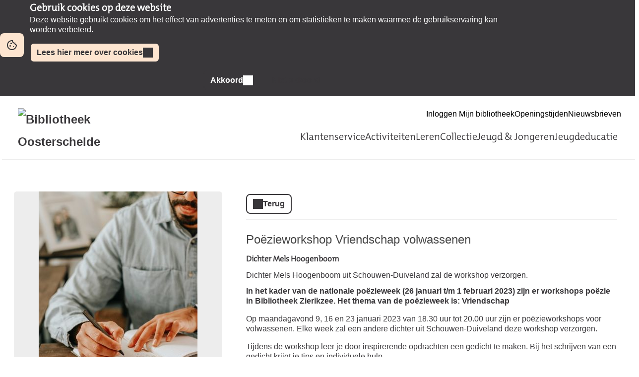

--- FILE ---
content_type: text/html; charset=UTF-8
request_url: https://oosterschelde.op-shop.nl/4064/pozieworkshop-vriendschap-volwassenen/23-01-2023
body_size: 4441
content:
<!DOCTYPE html>
<html lang="nl">
<head>
            <meta charset="utf-8">
      <meta name="viewport" content="width=device-width, initial-scale=1, shrink-to-fit=no">
              <link rel="icon" href="https://www.bibliotheek.nl/etc/designs/styles/bnl/clientlibs/images/favicon.ico"/>
              <title>Poëzieworkshop Vriendschap volwassenen | maandag 23 januari 2023 | Bibliotheek Oosterschelde</title>
    <meta property="og:site_name" content="Bibliotheek Oosterschelde" />
                  <link rel="stylesheet" href="https://static.op-shop.nl/theme/theme-oosterschelde-bnl-new-3d3d0d7cf831.css">
            <link rel="stylesheet" href="/assets/app.css?v=9f5621012fb014577ef1">
        <style>
      :root {
        --border-radius: 1;
              --primary-color: #FF350;
                  }
    </style>
      <meta name="description" content="Tijdens de workshop leert je door inspirerende opdrachten een gedicht te maken. Je krijgt tips en individuele hulp."/>
<meta property="og:title" content="Poëzieworkshop Vriendschap volwassenen | maandag 23 januari 2023 om 18:30 "/>
<meta property="og:date" content="2023-01-23"/>
<meta property="og:type" content="website"/>
<meta property="og:url" content="https://oosterschelde.op-shop.nl/4064/pozieworkshop-vriendschap-volwassenen/23-01-2023"/>
<meta property="og:site_name" content="Bibliotheek Oosterschelde"/>
  <meta property="og:image" content="https://static.op-shop.nl/thumb/thumb/6360f8881a2ae.jpg"/>
  <meta property="og:image:width" content="200"/>
  <meta property="og:image:height" content="200"/>
<link rel="canonical" href="https://oosterschelde.op-shop.nl/4064/pozieworkshop-vriendschap-volwassenen/23-01-2023?disable_filter=1" />

    
<!-- Matomo -->
<script>
  var _paq = window._paq = window._paq || [];
  /* tracker methods like "setCustomDimension" should be called before "trackPageView" */
  _paq.push(['trackPageView']);
  _paq.push(['enableLinkTracking']);
  (function() {
    var u="//opshop.matomo.cloud/";
    _paq.push(['setTrackerUrl', u+'matomo.php']);
    _paq.push(['setSiteId', '35']);
    var d=document, g=d.createElement('script'), s=d.getElementsByTagName('script')[0];
    g.async=true; g.src=u+'matomo.js'; s.parentNode.insertBefore(g,s);
  })();
</script>
<!-- End Matomo Code -->


</head>
<body class="bnl-new fallback-header-footer dark-primary shop-oosterschelde" >

  <div id="cookie-consent" class="modalwindow-container bar">
    <div class="modalwindow main-column"><h2>Gebruik cookies op deze website</h2>
      <div class="modalwindow-content ">
        <p>
          Deze website gebruikt cookies om het effect van advertenties te meten
          en om statistieken te maken waarmee de gebruikservaring kan worden verbeterd.
        </p>
        <p>
          <a class="button tertiary" href="https://www.bibliotheekoosterschelde.nl/home/disclaimer.html">
            Lees hier meer over cookies
          </a>
        </p>
        <p class="buttons">
          <button class="button primary ok" id="btn-enable-cookies">Akkoord</button>
          <button class="button quaternary notok" id="btn-disable-cookies">Niet akkoord</button>
        </p>
      </div>
    </div>
  </div>
<div class="page-container">
        <div class="biebwidget overflowing"> <div class="biebwidget-content widget-bnl-siteheader mobileOptimizedMenu"> <div class="logo-wrapper"> <h1> <a href="https://www.bibliotheekoosterschelde.nl/"> <img src="https://www.bibliotheekoosterschelde.nl/content/dam/logo/oosterschelde_logo-lang_rgb_klein.png" alt="Bibliotheek Oosterschelde" class="sitelogo"> </a> </h1></div> <p class="skiplinks"> <span>Ga direct naar de </span><a href="https://www.bibliotheekoosterschelde.nl#bw-main-content">inhoud</a><span> of het </span><a href="https://www.bibliotheekoosterschelde.nl#widget-identifier-bnl-navigatiebalk">hoofdmenu</a><span>.</span> </p> <ul class="metanav"> <li> <a href="https://www.facebook.com/Bibliotheekoosterschelde"> Facebook </a> </li> <li> <a href="https://www.instagram.com/bibliotheekoosterschelde/"> Instagram </a> </li> <li> <a href="https://linkedin.com/company/bibliotheek-oosterschelde"> LinkedIn </a> </li> <li> <a href="https://www.youtube.com/user/Biebfilm"> YouTube </a> </li> <li> <a href="https://iguana.zebi.nl/iguana/www.main.cls?sUrl=MijnBibliotheekBBO"> Inloggen Mijn bibliotheek </a> </li> <li> <a href="https://www.bibliotheekoosterschelde.nl/home/openingstijden.html"> Openingstijden </a> </li> <li> <a href="https://www.bibliotheekoosterschelde.nl/nieuwsbrieven.html"> Nieuwsbrieven </a> </li></ul> <div id="widget-identifier-bnl-navigatiebalk" class="biebwidget overflowing" tabindex="-1"> <div class="widget-bnl-navigatiebalk biebwidget-content"> <ul class="nav" aria-label="Hoofdmenu"> <li class=" home"> <a href="https://www.bibliotheekoosterschelde.nl/home.html"><span>Home</span></a> </li> <li> <a href="https://www.bibliotheekoosterschelde.nl/klantenservice.html">Klantenservice</a> </li> <li> <a href="https://www.bibliotheekoosterschelde.nl/activiteiten.html">Activiteiten</a> </li> <li> <a href="https://www.bibliotheekoosterschelde.nl/leren.html">Leren</a> </li> <li> <a href="https://www.bibliotheekoosterschelde.nl/collectie.html">Collectie</a> </li> <li> <a href="https://www.bibliotheekoosterschelde.nl/jeugd-en-jongeren.html">Jeugd &amp; Jongeren</a> </li> <li> <a href="https://www.bibliotheekoosterschelde.nl/jeugdeducatie.html">Jeugdeducatie</a> </li> </ul> </div></div> <div class="search parbase"></div> <div id="bibliotheek-nl-content"></div> </div> </div>
    <div class="content-container">
            
          <script type="application/ld+json">
{
    "@context": "http:\/\/schema.org",
    "@type": "Event",
    "eventAttendanceMode": "https:\/\/schema.org\/OfflineEventAttendanceMode",
    "eventStatus": "https:\/\/schema.org\/EventScheduled",
    "name": "Poëzieworkshop Vriendschap volwassenen",
    "organizer": "Bibliotheek Oosterschelde",
    "startDate": "2023-01-23T18:30:00",
    "endDate": "2023-01-23T20:00:00",
    "description": "Tijdens de workshop leert je door inspirerende opdrachten een gedicht te maken. Je krijgt tips en individuele hulp.",
    "image": "https:\/\/static.op-shop.nl\/thumb\/thumb\/6360f8881a2ae.jpg",
    "offers": [
        {
            "@type": "Offer",
            "url": "https:\/\/oosterschelde.op-shop.nl\/4064\/pozieworkshop-vriendschap-volwassenen\/23-01-2023",
            "price": 0,
            "priceCurrency": "EUR",
            "availability": "http:\/\/schema.org\/SoldOut",
            "validFrom": "2022-11-10T12:40:36"
        }
    ],
    "performer": {
        "@type": "PerformingGroup",
        "name": "Bibliotheek Oosterschelde"
    },
    "keywords": "Ontmoet",
    "audience": {},
    "location": {
        "@type": "Place",
        "name": "Vestiging Zierikzee",
        "address": {
            "@type": "PostalAddress",
            "streetAddress": "4301XC Zierikzee",
            "addressLocality": "Zierikzee",
            "postalCode": "4301XC",
            "addressCountry": "NL"
        }
    }
}
</script>
  <div class="product-detail">
  <div class="product-card">
          <div class="product-image">
      <img
      src="https://static.op-shop.nl/thumb/detail/6360f8881a2ae.jpg"
      alt="Poëzieworkshop Vriendschap volwassenen"
      class=""
    />
  </div>
        <div class="product-details">
      <div class="product-date">
          maandag 23 januari 2023
      18:30
        -
          20:00
  
      </div>
      <table>
  <tbody>
                <tr>
        <td class="label"><span class="icon-marker">Locatie</span></td>
        <td><span class="reveal" data-reveal="location-detail">Vestiging Zierikzee</span></td>
      </tr>
        <tr>
  <td class="label"><span class="icon-category">Categorie</span></td>
  <td>Volwassenen</td>
</tr>
  <tr>
    <td class="label"><span class="icon-tags">Tags</span></td>
    <td>
                        <a href="/?tags%5B%5D=134" class="tag">Ontmoet</a>
                  </td>
  </tr>

      <tr>
      <td class="label"><span class="icon-prices">Prijzen</span></td>
      <td>
        <ul class="prices">
                                  <li>Prijs <strong>gratis</strong></li>
                              </ul>
      </td>
    </tr>
          <tr>
      <td class="label"><span class="icon-download">Download</span></td>
      <td>
        <a href="/ical/4064">
          Toevoegen aan agenda
        </a>
      </td>
    </tr>
    </tbody>
</table>

    </div>
  </div>
  <div class="product-content">
                  <a href="/" class="button secondary back back-if-same-host">
          Terug
        </a>
                    <h3>
        <a href="/4064/pozieworkshop-vriendschap-volwassenen/23-01-2023">
      Poëzieworkshop Vriendschap volwassenen
    </a>
  </h3>
  <h4 class="date-name make-clickable">Dichter Mels Hoogenboom</h4>
      
    <div class="markdown-block">
      <p>Dichter Mels Hoogenboom uit Schouwen-Duiveland zal de workshop verzorgen.</p>
    </div>
          <div class="markdown-block">
        <p><strong>In het kader van de nationale poëzieweek (26 januari t/m 1 februari 2023) zijn er workshops poëzie in Bibliotheek Zierikzee. Het thema van de poëzieweek is: Vriendschap</strong></p>
<p>Op maandagavond 9, 16 en 23 januari 2023 van 18.30 uur tot 20.00 uur zijn er poëzieworkshops voor volwassenen. Elke week zal een andere dichter uit Schouwen-Duiveland deze workshop verzorgen.</p>
<p>Tijdens de workshop leer je door inspirerende opdrachten een gedicht te maken. Bij het schrijven van een gedicht krijgt je tips en individuele hulp. </p>
<p><strong>Vergeet vooral geen pen en papier of schrift mee te nemen!</strong></p>
      </div>
          </div>
</div>

  <div class="message hidden" id="location-detail">
    <h3 class="date-name">Vestiging Zierikzee</h3>
    <p>
      Hatfieldpark 1<br />
      4301XC Zierikzee
    </p>
          <p>De Bibliotheek is gevestigd in het gebouw Campus Cultura van de Pontes Pieter Zeeman, parkeren kan op het terrein voor de Bibliotheek. Via de Haringvlietstraat richting de Grevelingenstraat ga je linksaf (bij de Action) voordat je bij de rotonde komt.</p>
      </div>

    
  <hr/>
        <div class="message alert critical">
      Helaas is het niet meer mogelijk om te reserveren. De reserveringsdeadline is verstreken op
      maandag 23 januari 2023
              om
        20:00
          </div>
  
  </div>
      <div class="biebwidget overflowing"> <div class="biebwidget-content widget-bnl-footer"> <div class="nav plectrum"> <div class="column"> <h2 class="footer1title h2navtitle parbase">Actueel</h2> <ul class="link-list"> <li> <a href="https://oosterschelde.op-shop.nl/">Agenda</a> </li> <li> <a href="https://www.bibliotheekoosterschelde.nl/home/openingstijden.html">Openingstijden</a> </li> <li> <a href="https://www.bibliotheekoosterschelde.nl/nieuwsbrieven.html">Nieuwsbrieven</a> </li> <li> <a href="https://www.bibliotheekoosterschelde.nl/activiteiten/uitleenreglement-en-restitutiebeleid-tickets.html">Restitutiebeleid</a> </li> <li> <a href="https://www.bibliotheekoosterschelde.nl/actievoorwaarden.html">Actievoorwaarden</a> </li></ul> </div> <div class="column"> <h2 class="footer2title h2navtitle parbase">Bibliotheek</h2> <ul class="link-list"> <li> <a href="https://www.bibliotheekoosterschelde.nl/over-ons.html">Over ons</a> </li> <li> <a href="https://www.bibliotheekoosterschelde.nl/over-ons/vacatures.html">Vacatures</a> </li> <li> <a href="https://www.bibliotheekoosterschelde.nl/over-ons/vrijwilligers.html">Vrijwillige medewerkers</a> </li> <li> <a href="https://www.bibliotheekoosterschelde.nl/over-ons/organisatie.html#financieel">Financieel</a> </li></ul> </div> <div class="column"> <h2 class="footer3title h2navtitle parbase">Klantenservice</h2> <ul class="link-list"> <li> <a href="https://www.bibliotheekoosterschelde.nl/klantenservice/contact.html">Contact</a> </li> <li> <a href="https://www.bibliotheekoosterschelde.nl/klantenservice/zakelijk-en-pers.html">Zakelijk &amp; pers</a> </li> <li> <a href="https://www.bibliotheekoosterschelde.nl/klantenservice/lid-worden.html">Lid worden</a> </li> <li> <a href="https://www.bibliotheekoosterschelde.nl/klantenservice/vraag-en-antwoord.html">Veelgestelde vragen</a> </li> <li> <a href="https://www.bibliotheekoosterschelde.nl/klantenservice/Opzeggen.html">Opzeggen abonnement</a> </li></ul> </div> <div class="column"> <h2 class="footer4title h2navtitle parbase">Mijn gegevens</h2> <ul class="link-list"> <li> <a href="https://iguana.zebi.nl/iguana/www.main.cls?sUrl=MijnBibliotheekBBO">Inloggen</a> </li> <li> <a href="https://www.bibliotheekoosterschelde.nl/home/Privacyverklaring.html">Privacyverklaring</a> </li></ul> </div> </div> <ul class="metanav"> <li> <a href="https://www.bibliotheekoosterschelde.nl/home/disclaimer.html">Disclaimer</a> </li> <li> <a href="https://printen.zebi.nl">Printen</a> </li></ul> </div></div>
  </div>
  <script>
    window.gaId = 'UA-132040399-1';
        window.ga = window.ga || function () {
      (ga.q = ga.q || []).push(arguments)
    };
    ga.l = +new Date;
    ga('create', window.gaId, 'auto');
    ga('send', 'pageview');
  </script>
  <script async src="https://www.google-analytics.com/analytics.js"></script>

  <script async src="https://www.googletagmanager.com/gtag/js?id=G-6RCBP68EDH"></script>
  <script>
    window.gtmId = 'G-6RCBP68EDH';
        window.dataLayer = window.dataLayer || [];

    function gtag() {
      dataLayer.push(arguments);
    }

    gtag('js', new Date());
    gtag('config', 'G-6RCBP68EDH');
  </script>

  <script src="/assets/app.071c314751e48854a725.js"></script>
</body>
</html>


--- FILE ---
content_type: text/css
request_url: https://static.op-shop.nl/theme/theme-oosterschelde-bnl-new-3d3d0d7cf831.css
body_size: 794605
content:
body .products .product.unavailable::after, body .categories .product.unavailable::after, body .products .category.unavailable::after, body .categories .category.unavailable::after {
  padding: 4px;
  top: 35px;
  right: -35px;
}

body .page-container {
  width: 97%;
  max-width: 1200px;
  min-height: 50em;
  margin: 0 auto;
  padding: 0 4px;
}

body .page-container .content-container {
  background-color: #fff;
  box-shadow: 0 1px 3px 0 #868686;
  min-height: 22rem;
  padding: 20px 40px;
  margin-bottom: 20px;
  color: #505450;
}

@media (max-width: 900px) {
  body .page-container .content-container {
    padding: 10px;
  }
}

body .widget-bnl-siteheader .become-member {
  margin-top: 45.5px;
}

body .event-details .reveal {
  text-decoration: none;
}

body .event .date-date {
  font-family: "TheMix", Arial, sans-serif;
}

body .message {
  border-radius: calc(var(--border-radius) * 0.5rem);
}

body .product-detail .product-card {
  border-radius: calc(var(--border-radius) * 0.6rem);
}

body .product-detail .product-card .product-image, body .product-detail .product-card .date-image {
  border-radius: calc(var(--border-radius) * 0.5rem) calc(var(--border-radius) * 0.5rem) 0 0;
}

body .product-detail .product-card .product-details table td .tag {
  border-radius: calc(var(--border-radius) * 0.2rem);
}

body .date-image a, body .date-image img {
  border-radius: calc(var(--border-radius) * 0.5rem);
}

body .date-content .highlighted, body .date-content .canceled {
  border-radius: calc(var(--border-radius) * 0.2rem);
}

body .date-content h3, body .date-content p {
  margin-bottom: calc(var(--border-radius) * 0.5rem);
}

body .date-content h4 {
  margin-bottom: calc(var(--border-radius) * 0.25rem);
}

body .date-details .tag {
  border-radius: calc(var(--border-radius) * 0.2rem);
}
/* Rules which must exist to set up a full-fledged site, but which aren't scoped to affect solely widgets (and aren't strictly necessary for externally embedded widgets), and so can't live in widget.css */
html {
  overflow-x: hidden;
  /* The absolutely positioned .plectrum in the footer, as well as an Opera bug with box-shadow, causes side-scrollers. We don't want side-scrollers! FIXME [Jb 13-10-2020] WAAS-4087: investigate if we can get rid of this somehow in the current world. */
  float: left;
  /* Stretch around all the floated elements, so that the html-bg actually is bottom aligned to the window. Expected behaviour is unclear in the spec; see https://bugzilla.mozilla.org/show_bug.cgi?id=590491 */
  width: 100%;
  /* Make this full-width to allow center aligning of the #container to keep working. */
  font-size: 75%;
  /* Effective 12px */
  background-color: #ffffff;
}
body {
  margin: 0;
  font-family: Arial, sans-serif;
  font-size: 1.5333rem;
}
#bibliotheek-nl-page {
  width: 100%;
  max-width: unset;
  min-height: 50em;
  margin: 0 auto;
  padding: 0;
}
.bibliotheek-container {
  overflow: hidden;
}
/* landingpage layout*/
.biebwidget-double-column {
  float: left;
  min-width: 560px;
  width: 68%;
}
.biebwidget-double-column .biebwidget {
  margin-right: 3%;
}
.biebwidget-column {
  float: left;
  min-width: 280px;
  width: 32%;
}
.biebwidget-double-column .biebwidget-column {
  width: 50%;
}
.biebwidget-double-column .biebwidget-column .biebwidget {
  margin-right: 6%;
}
/*** Widget styling ***/
/* Widget frame styling */
/* A .standard biebwidget is a bordered widget as seen on the homepage or any subsequent page; 20px padding, 20px margin-bottom, box-shadow.
   A .bordered biebwidget is a .standard widget without padding; used for widgets with atypical spacing (drawing up to the border) like the tabbedbanner.
   A .basic biebwidget only has the 20px margin-bottom; used for widgets with a completely unique style, like the schatkamer.
   A biebwidget without one of the above classes doesn't get any container styling at all. Used for unique page-elements like the navigatiebalk.
   A .overflowing biebwidget draws content outside its container, so doesn't have the standard overflow: hidden which helps widgets not interfere with each other.
*/
.biebwidget > h2 {
  margin: 0;
  /* reset */
}
.standard.biebwidget,
.bordered.biebwidget,
.basic.biebwidget {
  margin-bottom: 20px;
}
.standard.biebwidget,
.bordered.biebwidget {
  background-color: #ffffff;
  -webkit-box-shadow: 0 1px 3px 0 #757575;
  box-shadow: 0 1px 3px 0 #757575;
}
.standard.biebwidget >  {
  padding: 40px 40px;
}
@media only screen and (min-width: 0) and (max-width: 469px) {
  .standard.biebwidget >  {
    padding: 20px 20px;
  }
}
.standard.biebwidget > h2 +  {
  padding-top: 0;
}
.standard.expandable.biebwidget > h2.label +  {
  padding-top: 40px;
}
.standard.biebwidget > h2,
.bordered.biebwidget > h2,
.standard.biebwidget > .biebwidget-content:first-child > h2:first-child,
.bordered.biebwidget > .biebwidget-content:first-child > h2:first-child {
  padding: 10px 40px;
}
@media only screen and (min-width: 0) and (max-width: 469px) {
  .standard.biebwidget > h2,
  .bordered.biebwidget > h2,
  .standard.biebwidget > .biebwidget-content:first-child > h2:first-child,
  .bordered.biebwidget > .biebwidget-content:first-child > h2:first-child {
    padding: 10px 20px;
  }
}
.widget-columns .standard.biebwidget >  {
  padding: 20px 20px;
}
.widget-columns .standard.biebwidget > h2 +  {
  padding-top: 0;
}
.widget-columns .standard.biebwidget > h2,
.widget-columns .bordered.biebwidget > h2,
.widget-columns .standard.biebwidget > .biebwidget-content:first-child > h2:first-child,
.widget-columns .bordered.biebwidget > .biebwidget-content:first-child > h2:first-child {
  padding: 10px 20px;
}
.standard.biebwidget > h2,
.bordered.biebwidget > h2,
.standard.biebwidget > .biebwidget-content:first-child > h2:first-child,
.bordered.biebwidget > .biebwidget-content:first-child > h2:first-child {
  font-weight: normal;
  color: #39373a;
  font-family: "TheMixRegular", 'Trebuchet MS', Arial, sans-serif;
}
.standard.biebwidget > h2,
.standard.biebwidget > .biebwidget-content:first-child > h2:first-child {
  font-size: 1.5333rem;
}
.bordered.biebwidget > h2,
.bordered.biebwidget > .biebwidget-content:first-child > h2:first-child {
  font-size: 1.5333rem;
}
 h2 {
  font-family: "TheMixRegular", 'Trebuchet MS', Arial, sans-serif;
}
.overflowing.biebwidget >  {
  overflow: visible;
}
 .header {
  /* There are so many cases where we add absolutely positioned content relative to the .header (e.g. contrast gradients),
	    that we opt to just always create a new stacking context. */
  position: relative;
  margin-bottom: 20px;
  padding-top: 40px;
  padding-bottom: 40px;
}
 .header.low {
  /* Non-low headers should set a larger padding-top for the .header or a margin-top for the h2. */
  padding-bottom: 20px;
}
 .header.inverted {
  background-color: #595959;
  color: #ffffff;
  background-size: cover;
  background-position: left center;
}
 .header.inverted h2,
 .header.inverted p {
  color: inherit;
}
 .header.inverted a:not(.button) {
  color: #ffffff;
}
 .header.inverted a:not(.button):hover,
 .header.inverted a:not(.button):focus {
  color: #ffffff;
  /* Given the colored background, we don't want to use a different color to differentiate this state. */
  text-decoration: none;
}
 .header > * {
  /* Position content within the .header by default as well, so absolutely positioned content won't obscure it,
		    and at the same time create a stacking context for positioning representative images on .product pages. */
  position: relative;
  z-index: 1;
}
.standard.biebwidget >  .header {
  padding: 0;
}
.biebwidget > p.endorsement {
  margin: -5px 0 0 0;
  padding: 0 20px 20px 20px;
  text-align: right;
  color: #757575;
  font-size: 1.0542rem;
}
.biebwidget > p.endorsement > a {
  color: inherit;
}
.biebwidget > p.endorsement > a:hover,
.biebwidget > p.endorsement > a:focus {
  color: #ff7320;
}
/* Generic widget styling */
 {
  /* Basic prevention of this widget interfering with others; Also force clear floats. */
  overflow: hidden;
  color: #39373a;
}
.biebwidget-content:has(.header.header-image, .scrollableimagebanner, .simplebanner, .articlehighlighted, .nbcitemhighlighted) {
  overflow: visible;
}
/* Some resets */
 ol,
 ul,
 li,
 h1,
 h2,
 h3,
 h4,
 h5,
 h6,
 p,
 blockquote {
  margin: 0;
  padding: 0;
  list-style: none;
}
 h2 {
  font-weight: normal;
  font-size: 1.5333rem;
}
 h3 {
  font-weight: normal;
  font-size: 1.5333rem;
}
 h4 {
  font-weight: normal;
  font-size: 1.5333rem;
}
 h5 {
  font-weight: normal;
  font-size: 1.5333rem;
}
 h6 {
  font-weight: normal;
  font-size: 1.5333rem;
}
 h3,
 h4,
 h5,
 h6 {
  font-family: "TheMixRegular", 'Trebuchet MS', Arial, sans-serif;
}
 h3 {
  line-height: 1.3;
  color: #39373a;
}
 li,
 p,
 dd,
 dt {
  line-height: 1.3;
}
 .intro + .maintext,
 .maintext + p,
 .richtext + p,
 .pagenav + p,
 p.separate,
 p + p,
 ol + p,
 p + .rich-items,
 p + .rich-list,
 p + .itemnav,
 p + .tagcloud {
  margin-top: 1.33rem;
}
 .sectioned .section {
  margin-top: 1.33rem;
}
 h2 + .maintext,
 .maintext:first-child {
  margin-top: -2px;
  /* Offset for the baseline of the first line of .maintext content being 2px lower than it'd be for non-.maintext content. */
}
 .maintext h1,
 .maintext h2,
 .maintext h3,
 .maintext h4,
 .maintext h5,
 .maintext h6 {
  line-height: 1.3;
}
 .main-column h2 + .maintext > h3:first-child {
  margin-top: -4px;
  /* More baseline offset to keep the first line of text lined out correctly. */
  margin-bottom: 4px;
}
 .richtext ul,
 .richtext ol,
 .richtext object,
 .richtext object > p,
 .richtext div.video {
  margin-bottom: 12px;
}
 .richtext li ul,
 .richtext li ol {
  margin-bottom: 0;
}
 .richtext p + ul,
 .richtext p + ol,
 .richtext p + img,
 .richtext p + img + p,
 .richtext p + img + ul,
 .richtext p + img + ol,
 .richtext p + object,
 .richtext p + object > p,
 .richtext p + div.video,
 .richtext p + h3,
 .richtext p + h4,
 .richtext p + h5,
 .richtext p + h6,
 .richtext p + dl.meta,
 .richtext .intro + dl.meta,
 .richtext object + dl.meta,
 .richtext div.video + dl.meta,
 .richtext dl.meta + p,
 dl.meta + h3,
 dl.meta + h4,
 dl.meta + h5,
 dl.meta + h6,
 .openingtimes + h3,
 .openingtimes + h4,
 .openingtimes + h5,
 .openingtimes + h6,
 .richtext .maintext + h3,
 .richtext .maintext + h4,
 .richtext .maintext + h5,
 .richtext .maintext + h6,
 .richtext h4 + object,
 .richtext h5 + object,
 .richtext h4 + div.video,
 .richtext h5 + div.video {
  margin-top: 20px;
}
 .richtext h3 + h4,
 .richtext h4 + h5 {
  margin-top: 5px;
}
 .sectioned .title.section + .section > h4:first-child {
  margin-top: -15px;
  /* Offset the 20px of the .section to arrive at the 5px from above. */
}
 .image img.standalone {
  display: block;
}
/* list */
 .richtext span.image ~ *:not(.plain) > li {
  pointer-events: none;
}
 .richtext span.image ~ *:not(.plain) > li a {
  pointer-events: auto;
  position: relative;
}
 .richtext *:not(.plain) > li {
  position: relative;
}
 .richtext ul:not(.plain) > li:before,
 .richtext ol:not(.plain) > li:before {
  display: inline-block;
}
 .richtext ul:not(.plain) > li {
  left: 1.33rem;
  margin-right: 1.33rem;
  text-indent: -1.33rem;
}
 .richtext ul:not(.plain) > li:before {
  width: 1.33rem;
  text-indent: 0;
  content: "\2022";
  vertical-align: -3px;
  height: 15px;
  font-size: 1.9167rem;
}
 .richtext ol:not(.plain) {
  counter-reset: list-count;
}
 .richtext ol:not(.plain) > li {
  left: 2.527rem;
  margin-right: 2.527rem;
  text-indent: -2.527rem;
}
 .richtext ol:not(.plain) > li:before {
  width: 2.527rem;
  text-indent: 0;
  content: counter(list-count) ".";
  counter-increment: list-count;
}
 .richtext ol:not(.plain) > li:nth-child(n)::before {
  text-indent: 0.7315rem;
  text-indent: 1ch;
}
 .richtext ol:not(.plain) > li:nth-child(n+10)::before {
  text-indent: 0;
}
 .richtext ol:not(.plain) > li:nth-child(n+100)::before {
  text-indent: -0.7315rem;
  text-indent: -1ch;
}
 .richtext *:not(.plain) > li > * {
  text-indent: 0;
  /* Don't let this inherited property do any damage. */
}
 .richtext ol:not(.plain) {
  margin-left: 5px;
}
 a,
 button.link {
  color: inherit;
  text-decoration: underline;
  text-underline-offset: 2px;
  font-family: Arial, sans-serif;
}
 a img {
  border: none;
}
 a.button,
 .tabs a,
 .link-list a,
 .filter-block a,
 .delete-list a,
 .pagenav a,
 .metanav a,
 .metanav button,
 a:hover,
 * a:hover,
 a:focus,
 * a:focus,
 button.link:hover,
 button.link:focus {
  text-decoration: none;
}
 .intro {
  font-size: 1.3333rem;
  font-weight: 600;
}
 .intro + .rich-items,
 .intro + .rich-list {
  border-top: 1px solid #EDEDED;
}
/* Elements hidden while animating a foldable */
 .closing + .filter-block button,
 .opening + .filter-block button,
 .closing + .expanding-block button,
 .opening + .expanding-block button {
  visibility: hidden;
}
/* Page layout styling------------------------------------------------------------*/
/* Two column page styling, order: 2-1 (vestiges of 2-1-3 removed, since they were completely unused) */
 .main-column-wrapper {
  padding-bottom: 40px;
}
 .main-column-wrapper {
  float: left;
  width: 100%;
}
.errorpage.biebwidget  .main-column-wrapper {
  padding-bottom: 0;
}
 .main-column-wrapper.nav .main-column {
  margin: 0 0 0 255px;
}
 h4.titlewrapper {
  font-size: inherit;
}
 h4.titlewrapper .title {
  font-size: 1.6771rem;
}
 a.distinctparts {
  text-decoration: none;
}
 a.distinctparts > span {
  display: block;
}
 a.distinctparts:hover .title,
 a.distinctparts:focus .title {
  text-decoration: none;
}
/*
OUTDATED Progression of title sizes:
- landingpage widget: 18px, 12px bold
- nav-column: 16px, 12px bold
- main-column detailpage: 24px, 16px, 13px bold
- main-column overviewpage: 24px, 13px bold
*/
 .main-column h2 {
  margin-bottom: 7px;
  /* Creates an effective 15px gap to the next textual content. */
  word-wrap: break-word;
  /* Necessary given the huge font-sizes. FIXME [svl, 2022-12-12] WAAS-5054: Deprecated. */
  color: #39373a;
  font-size: 5.75rem;
  line-height: 5.75rem;
  text-indent: -2px;
  font-family: "TheMixRegular", 'Trebuchet MS', Arial, sans-serif;
}
 .main-column h2.long {
  font-size: 4.025rem;
}
 .nav-column h2 {
  overflow: hidden;
  margin-bottom: 1px;
  padding-bottom: 10px;
  text-overflow: ellipsis;
  font-size: 1.6771rem;
  font-family: "TheMixRegular", 'Trebuchet MS', Arial, sans-serif;
}
 .nav-column > p:first-child {
  margin-top: 32px;
  /* Baseline on the same height as the content following the .main-column h2. (Assuming a .tools) */
}
 .nav-column > p.additional:first-child {
  margin-top: 33px;
  /* Baseline on the same height as the content following the .main-column h2. (Assuming a .tools) */
}
 .nav-column * + h2 {
  margin-top: 40px;
  /* Spacing for subsequent blocks. */
}
 .nav-column *:first-child + h2 {
  margin-top: 28px;
  /* If there's just one element before the h2... */
}
 .main-column h3 {
  font-weight: normal;
  font-size: 2.0125rem;
}
 .rich-items h4 {
  line-height: 1.3;
}
 .main-column .rich-items h3 {
  font-size: 1.6771rem;
}
 .main-column h4 {
  font-size: 1.6771rem;
}
 .grid-items h3,
 .grid-items h4 {
  font-size: 1.3417rem;
}
 .main-column h5 {
  font-style: italic;
  color: #39373a;
  font-size: 1.2458rem;
}
 .main-column .rich-items .content.calendar h3 {
  margin-right: 130px;
  /* Free up space for the .offset image. */
}
 .main-column .rich-items .more h3 .button {
  font-size: 1.3417rem;
}
 .main-column .rich-items .more h4 .button {
  font-family: Arial, sans-serif;
  font-size: 1.3417rem;
}
 .nav-column h3:first-child {
  margin-top: 0;
}
 .nav-column li {
  word-wrap: break-word;
}
 .nav-column img {
  max-width: 220px;
}
 .nav-column p {
  margin-bottom: 15px;
}
/* END Page Styling ------------------------------------------------------------*/
 .filter-block > .link-list:last-of-type > li:first-of-type,
 .expanding-block > .link-list:last-of-type > li:first-of-type,
 .expanding-block > .link-list:last-of-type > li:first-of-type,
 .relatedlinks .link-list:last-of-type > li:first-of-type {
  margin: 0;
}
 .filter-block,
 .expanding-block {
  position: relative;
  padding-bottom: 10px;
  border-bottom: 1px solid #EDEDED;
}
 .nav-column .link-list .link-list {
  padding-bottom: 0;
}
 .nav-column {
  width: 280px;
}
 .nav-column > * {
  line-height: 2rem;
}
 .nav-column > h3 {
  padding: 1rem;
}
 .nav-column > h3:hover {
  text-decoration: none;
  background-color: #EDEDED;
}
 .nav-column > h3:hover .additional {
  background-color: #39373a;
  color: #ffffff;
}
 .nav-column .delete-list {
  margin: 0;
  padding-bottom: 1rem;
}
 .nav-column .delete-list > li {
  padding: 1rem;
}
 .nav-column h3 {
  font-size: 1.3333rem;
}
 .nav-column h3:not(:first-of-type) {
  border-top: 2px solid #EDEDED;
}
 .nav-column h3.toggler.interactive {
  font-family: Arial, sans-serif;
  font-weight: 600;
}
 .nav-column h3.toggler.interactive.open button::after {
  mask-image: url("data:image/svg+xml,%3Csvg%20xmlns%3D%22http%3A%2F%2Fwww.w3.org%2F2000%2Fsvg%22%20height%3D%2224%22%20viewBox%3D%220%20-960%20960%20960%22%20width%3D%2224%22%3E%3Cpath%20d%3D%22m296-345-56-56%20240-240%20240%20240-56%2056-184-184-184%20184Z%22%2F%3E%3C%2Fsvg%3E");
}
 .nav-column h3.toggler.interactive button::after {
  mask-image: url("data:image/svg+xml,%3Csvg%20xmlns%3D%22http%3A%2F%2Fwww.w3.org%2F2000%2Fsvg%22%20height%3D%2224%22%20viewBox%3D%220%20-960%20960%20960%22%20width%3D%2224%22%3E%3Cpath%20d%3D%22M480-345%20240-585l56-56%20184%20184%20184-184%2056%2056-240%20240Z%22%2F%3E%3C%2Fsvg%3E");
}
 .nav-column ol.link-list {
  margin-top: unset;
  padding-bottom: 0;
}
 .nav-column ul.subnav li.current {
  background-color: #fde5d0;
}
 .nav-column ul.subnav li a {
  padding: 12px;
  line-height: 2rem;
  border-radius: 8px;
  font-style: 400;
  text-decoration: none;
  background: inherit;
  display: flex;
  justify-content: flex-start;
  column-gap: 0.5rem;
  border-radius: 0;
}
 .nav-column ul.subnav li a.current {
  background-color: #fde5d0;
}
 .nav-column ul.subnav li a:hover {
  text-decoration: none;
  color: inherit;
  background-color: #EDEDED;
}
 .nav-column ul.subnav li a:hover .additional {
  background-color: #39373a;
  color: #ffffff;
}
 .nav-column ul.subnav li.expanded.current {
  background-color: inherit;
}
 .nav-column ul.subnav li.expanded.current ul > li a {
  padding-left: 2rem;
}
 .nav-column.filters {
  padding-top: 0;
}
 .nav-column.filters .link-list > li a {
  border-radius: 0;
  display: grid;
  grid-auto-flow: column;
  justify-content: space-between;
}
 .nav-column.filters .link-list > li a .additional {
  background-color: #EDEDED;
  border-radius: 24px;
  width: max-content;
  height: max-content;
  padding: 0.25rem 0.5rem;
  min-width: 1.5rem;
  text-align: center;
}
 .nav-column.filters .link-list > li a:hover .additional {
  background-color: #39373a;
}
 .nav-column.filters .link-list > li.expandable > a {
  font-style: italic;
}
 .nav-column.filters .link-list > li.expandable > a .additional {
  font-style: normal;
}
 .nav-column.filters .link-list > li > .link-list > li a {
  padding-left: 2rem;
}
 .filter-block button.quaternary,
 .expanding-block button.quaternary {
  background-image: none;
  font-weight: 600;
  font-size: 1.3333rem;
  line-height: 2rem;
  display: inline-flex;
  align-items: center;
  justify-content: center;
  column-gap: 0.5rem;
  border-radius: 8px;
  padding: 0.5rem 1rem;
  border: 2px solid #39373a;
  font-family: Arial, sans-serif;
  background-color: transparent;
  color: #39373a;
  border: none;
  text-decoration: none;
  padding: 0.5rem 1rem 0.5rem 0;
  border-radius: unset;
  font-weight: 400;
  padding: inherit;
  text-decoration: underline;
  padding: 12px;
}
 .filter-block button.quaternary:hover,
 .expanding-block button.quaternary:hover,
 .filter-block button.quaternary:focus,
 .expanding-block button.quaternary:focus {
  color: #39373a;
  background-color: #ffffff;
}
 .filter-block button.quaternary.loading:not(.back)::after,
 .expanding-block button.quaternary.loading:not(.back)::after,
 .filter-block button.quaternary.loading.back::before,
 .expanding-block button.quaternary.loading.back::before {
  height: 20px;
  width: 20px;
  mask-image: url("data:image/svg+xml,%3Csvg%20xmlns%3D%22http%3A%2F%2Fwww.w3.org%2F2000%2Fsvg%22%20height%3D%2220px%22%20viewBox%3D%220%20-960%20960%20960%22%20width%3D%2220px%22%20fill%3D%22%235f6368%22%3E%3Cpath%20d%3D%22M480-87.87q-80.63%200-152.14-30.86-71.51-30.85-124.89-84.24-53.39-53.38-84.24-124.89Q87.87-399.37%2087.87-480q0-81.39%2030.83-152.48%2030.83-71.09%2084.17-124.53t124.79-84.28q71.46-30.84%20152.03-30.84%2018.46%200%2030.14%2011.67%2011.67%2011.68%2011.67%2029.34t-11.67%2029.82q-11.68%2012.17-29.83%2012.17-128.48%200-218.81%2089.66-90.32%2089.66-90.32%20218.97%200%20129.3%2090.32%20219.47%2090.33%2090.16%20218.81%2090.16%20129.8%200%20219.47-90.32%2089.66-90.33%2089.66-218.81%200-18.15%2012.17-29.83%2012.16-11.67%2029.82-11.67t29.34%2011.67q11.67%2011.68%2011.67%2030.14%200%2080.57-30.85%20152.03-30.86%2071.46-84.24%20124.81-53.38%2053.35-124.5%2084.17Q561.42-87.87%20480-87.87Z%22%2F%3E%3C%2Fsvg%3E");
  -webkit-animation: 1500ms linear normal none infinite running spinner-loader;
  animation: 1500ms linear normal none infinite running spinner-loader;
}
 .filter-block button.quaternary:focus,
 .expanding-block button.quaternary:focus,
 .filter-block button.quaternary:focus-within,
 .expanding-block button.quaternary:focus-within,
 .filter-block button.quaternary:focus-visible,
 .expanding-block button.quaternary:focus-visible {
  outline: 2px solid #ff7320;
  outline-offset: -2px;
  color: inherit;
  border-color: transparent;
  background-color: #ffffff;
  background-image: unset;
}
 .filter-block button.quaternary:focus:after,
 .expanding-block button.quaternary:focus:after,
 .filter-block button.quaternary:focus-within:after,
 .expanding-block button.quaternary:focus-within:after,
 .filter-block button.quaternary:focus-visible:after,
 .expanding-block button.quaternary:focus-visible:after,
 .filter-block button.quaternary:focus:before,
 .expanding-block button.quaternary:focus:before,
 .filter-block button.quaternary:focus-within:before,
 .expanding-block button.quaternary:focus-within:before,
 .filter-block button.quaternary:focus-visible:before,
 .expanding-block button.quaternary:focus-visible:before {
  background-color: currentColor;
}
 .filter-block button.quaternary:hover,
 .expanding-block button.quaternary:hover {
  text-decoration: underline;
  text-underline-offset: 9px;
  text-decoration-thickness: 2px;
  color: #39373a;
  background-color: transparent;
}
 .filter-block button.quaternary:focus,
 .expanding-block button.quaternary:focus,
 .filter-block button.quaternary:focus-within,
 .expanding-block button.quaternary:focus-within,
 .filter-block button.quaternary:focus-visible,
 .expanding-block button.quaternary:focus-visible {
  color: #39373a;
  background-color: transparent;
  text-decoration: underline;
}
 .filter-block button.quaternary:hover,
 .expanding-block button.quaternary:hover {
  text-decoration: underline;
  text-underline-offset: auto;
}
 .filter-block button.quaternary.hidden,
 .expanding-block button.quaternary.hidden {
  display: none;
}
 .filter-block button.quaternary:hover,
 .expanding-block button.quaternary:hover,
 .filter-block button.quaternary:focus,
 .expanding-block button.quaternary:focus {
  background-image: none;
}
 .filter-block button.quaternary.more::before,
 .expanding-block button.quaternary.more::before,
 .filter-block button.quaternary > .button.quaternary:not(.open)::before,
 .expanding-block button.quaternary > .button.quaternary:not(.open)::before {
  content: none;
}
 .filter-block button.quaternary.less::before,
 .expanding-block button.quaternary.less::before,
 .filter-block button.quaternary > .button.quaternary.open::before,
 .expanding-block button.quaternary > .button.quaternary.open::before {
  content: none;
}
 .expanding-block button.quaternary {
  margin-bottom: -1em;
}
 .filter-block .link-list,
 .expanding-block .link-list {
  padding: 0;
  border-top: 0;
}
 .nav-column .link-list:last-child {
  border-top: 0;
}
 .delete-list {
  margin-bottom: 30px;
}
 .delete-list > li {
  margin: 6px 0 0 0;
}
 .delete-list > li > a > img {
  padding-right: 5px;
  vertical-align: -3px;
}
 .filters.nav-column .delete-list a:hover,
 .filters.nav-column .delete-list a:focus {
  color: #ee0000;
  text-decoration: line-through;
}
 .hidden {
  display: none;
}
 dl.meta {
  margin: 0;
  padding: 0;
  display: grid;
  grid-template-columns: minmax(min-content, 34%);
  grid-column-gap: 10px;
  grid-row-gap: 13px;
  font-size: 1.3333rem;
}
 dl.meta:after {
  /* Can't use a simple overflow: hidden here, since that'd break the centering of the dl.meta in one-column pages with floated images right before. */
  content: "";
  display: block;
  clear: both;
}
 dl.meta dt,
 dl.meta dd {
  margin: 0;
  padding: 0;
}
 dl.meta dt {
  grid-column: 1;
  text-wrap: nowrap;
  overflow: hidden;
  color: #757575;
  -webkit-box-sizing: border-box;
  -moz-box-sizing: border-box;
  box-sizing: border-box;
}
 dl.meta dd {
  grid-column: 2;
}
 dl.meta dd audio {
  width: 450px;
  max-width: 100%;
  margin: 0;
}
 dl.dense dt,
 dl.dense dd {
  margin: 2px 0;
}
 dl.meta dd.dense + dd.dense {
  margin-top: 0;
  margin-bottom: 4px;
}
 p.additional,
 span.additional,
 .richtext.additional {
  font-weight: 400;
  color: #757575;
}
 p.additional,
 span.additional,
 .richtext.additional {
  font-size: 1.15rem;
}
 p.additional + p.additional {
  margin-top: 0;
}
 p.additional + p.additional.separate {
  margin-top: 1.33rem;
}
/** Teaser for when titledetail description is long **/
 .teaser {
  position: relative;
  max-height: 6.5em;
  /* 5 lines at line-height 1.3 */
  overflow: hidden;
  margin-bottom: 3em;
  /* Create space for the open button. */
  transition-delay: 0.00001s;
  transition-duration: 0.5s;
  transition-property: max-height, margin-bottom;
}
 .teaser::after {
  position: absolute;
  bottom: 0;
  display: block;
  content: "";
  width: 100%;
  height: 1.3em;
  /* 1 line at line-height 1.3 */
  background-image: linear-gradient(to bottom, transparent, white);
  background-size: 100% 100%;
  transition-delay: 0.00001s;
  transition-duration: 0.1s;
  transition-property: bottom;
}
 .teaser.expanded {
  max-height: none;
  margin-bottom: 0;
}
 .teaser.expanded[data-closeable] {
  margin-bottom: 3em;
}
 .teaser.expanded::after {
  bottom: -1.4em;
  transition-delay: 0.00001s;
  transition-duration: 0.1s;
  transition-property: bottom;
}
 .teaser + p.teasertoggler {
  position: absolute;
  margin-top: -3em;
  /* 3x13px inside the 3x16px margin-bottom. */
}
 .teaser + p.teasertoggler .button {
  background-image: none;
  font-weight: 600;
  font-size: 1.3333rem;
  line-height: 2rem;
  display: inline-flex;
  align-items: center;
  justify-content: center;
  column-gap: 0.5rem;
  border-radius: 8px;
  padding: 0.5rem 1rem;
  border: 2px solid #39373a;
  font-family: Arial, sans-serif;
  background-color: transparent;
  color: #39373a;
  border: none;
  text-decoration: none;
  padding: 0.5rem 1rem 0.5rem 0;
  border-radius: unset;
  font-weight: 400;
  padding: inherit;
  text-decoration: underline;
  padding: 12px;
}
 .teaser + p.teasertoggler .button:hover,
 .teaser + p.teasertoggler .button:focus {
  color: #39373a;
  background-color: #ffffff;
}
 .teaser + p.teasertoggler .button.loading:not(.back)::after,
 .teaser + p.teasertoggler .button.loading.back::before {
  height: 20px;
  width: 20px;
  mask-image: url("data:image/svg+xml,%3Csvg%20xmlns%3D%22http%3A%2F%2Fwww.w3.org%2F2000%2Fsvg%22%20height%3D%2220px%22%20viewBox%3D%220%20-960%20960%20960%22%20width%3D%2220px%22%20fill%3D%22%235f6368%22%3E%3Cpath%20d%3D%22M480-87.87q-80.63%200-152.14-30.86-71.51-30.85-124.89-84.24-53.39-53.38-84.24-124.89Q87.87-399.37%2087.87-480q0-81.39%2030.83-152.48%2030.83-71.09%2084.17-124.53t124.79-84.28q71.46-30.84%20152.03-30.84%2018.46%200%2030.14%2011.67%2011.67%2011.68%2011.67%2029.34t-11.67%2029.82q-11.68%2012.17-29.83%2012.17-128.48%200-218.81%2089.66-90.32%2089.66-90.32%20218.97%200%20129.3%2090.32%20219.47%2090.33%2090.16%20218.81%2090.16%20129.8%200%20219.47-90.32%2089.66-90.33%2089.66-218.81%200-18.15%2012.17-29.83%2012.16-11.67%2029.82-11.67t29.34%2011.67q11.67%2011.68%2011.67%2030.14%200%2080.57-30.85%20152.03-30.86%2071.46-84.24%20124.81-53.38%2053.35-124.5%2084.17Q561.42-87.87%20480-87.87Z%22%2F%3E%3C%2Fsvg%3E");
  -webkit-animation: 1500ms linear normal none infinite running spinner-loader;
  animation: 1500ms linear normal none infinite running spinner-loader;
}
 .teaser + p.teasertoggler .button:focus,
 .teaser + p.teasertoggler .button:focus-within,
 .teaser + p.teasertoggler .button:focus-visible {
  outline: 2px solid #ff7320;
  outline-offset: -2px;
  color: inherit;
  border-color: transparent;
  background-color: #ffffff;
  background-image: unset;
}
 .teaser + p.teasertoggler .button:focus:after,
 .teaser + p.teasertoggler .button:focus-within:after,
 .teaser + p.teasertoggler .button:focus-visible:after,
 .teaser + p.teasertoggler .button:focus:before,
 .teaser + p.teasertoggler .button:focus-within:before,
 .teaser + p.teasertoggler .button:focus-visible:before {
  background-color: currentColor;
}
 .teaser + p.teasertoggler .button:hover {
  text-decoration: underline;
  text-underline-offset: 9px;
  text-decoration-thickness: 2px;
  color: #39373a;
  background-color: transparent;
}
 .teaser + p.teasertoggler .button:focus,
 .teaser + p.teasertoggler .button:focus-within,
 .teaser + p.teasertoggler .button:focus-visible {
  color: #39373a;
  background-color: transparent;
  text-decoration: underline;
}
 .teaser + p.teasertoggler .button:hover {
  text-decoration: underline;
  text-underline-offset: auto;
}
 .teaser + p.teasertoggler .button.hidden {
  display: none;
}
 .teaser + p.teasertoggler .button:hover,
 .teaser + p.teasertoggler .button:focus {
  background-image: none;
}
 .teaser + p.teasertoggler .button.more::before,
 .teaser + p.teasertoggler .button > .button.quaternary:not(.open)::before {
  content: none;
}
 .teaser + p.teasertoggler .button.less::before,
 .teaser + p.teasertoggler .button > .button.quaternary.open::before {
  content: none;
}
 .medium,
 li.medium {
  padding-top: 3px;
  display: inline-flex;
  align-items: center;
  column-gap: 5px;
}
 .medium::before,
 li.medium::before {
  width: 20px;
  height: 20px;
}
 li.medium {
  display: flex;
}
/* NBC item type ('material') icons. */
 .medium {
  /* Youth page type ('material') icons/materialtypes. */
}
 .medium.book::before,
 .medium.multivolumebook::before,
 .medium.unspecifiedbook::before {
  content: url("https://www.bibliotheekoosterschelde.nl/etc.clientlibs/settings/wcm/designs/website/styles/bnl-new/clientlibs/resources/icons/materialtypes/book.png");
}
 .medium.book.white::before,
 .medium.multivolumebook.white::before,
 .medium.unspecifiedbook.white::before {
  content: url("https://www.bibliotheekoosterschelde.nl/etc.clientlibs/settings/wcm/designs/website/styles/bnl-new/clientlibs/resources/icons/materialtypes/book-white.png");
}
 .medium.bigletterbook::before {
  content: url("https://www.bibliotheekoosterschelde.nl/etc.clientlibs/settings/wcm/designs/website/styles/bnl-new/clientlibs/resources/icons/materialtypes/largeprintbook.png");
}
 .medium.bigletterbook.white::before {
  content: url("https://www.bibliotheekoosterschelde.nl/etc.clientlibs/settings/wcm/designs/website/styles/bnl-new/clientlibs/resources/icons/materialtypes/largeprintbook-white.png");
}
 .medium.ebook::before {
  content: url("https://www.bibliotheekoosterschelde.nl/etc.clientlibs/settings/wcm/designs/website/styles/bnl-new/clientlibs/resources/icons/materialtypes/ebook.png");
}
 .medium.ebook.white::before {
  content: url("https://www.bibliotheekoosterschelde.nl/etc.clientlibs/settings/wcm/designs/website/styles/bnl-new/clientlibs/resources/icons/materialtypes/ebook-white.png");
}
 .medium.dyslexiabook::before {
  content: url("https://www.bibliotheekoosterschelde.nl/etc.clientlibs/settings/wcm/designs/website/styles/bnl-new/clientlibs/resources/icons/materialtypes/dyslexieboek.png");
}
 .medium.dyslexiabook.white::before {
  content: url("https://www.bibliotheekoosterschelde.nl/etc.clientlibs/settings/wcm/designs/website/styles/bnl-new/clientlibs/resources/icons/materialtypes/dyslexieboek-white.png");
}
 .medium.dwarsligger::before {
  content: url("https://www.bibliotheekoosterschelde.nl/etc.clientlibs/settings/wcm/designs/website/styles/bnl-new/clientlibs/resources/icons/materialtypes/dwarsligger.png");
}
 .medium.dwarsligger.white::before {
  content: url("https://www.bibliotheekoosterschelde.nl/etc.clientlibs/settings/wcm/designs/website/styles/bnl-new/clientlibs/resources/icons/materialtypes/dwarsligger-white.png");
}
 .medium.audiobook::before {
  content: url("https://www.bibliotheekoosterschelde.nl/etc.clientlibs/settings/wcm/designs/website/styles/bnl-new/clientlibs/resources/icons/materialtypes/audiobook.png");
}
 .medium.audiobook.white::before {
  content: url("https://www.bibliotheekoosterschelde.nl/etc.clientlibs/settings/wcm/designs/website/styles/bnl-new/clientlibs/resources/icons/materialtypes/audiobook-white.png");
}
 .medium.digitalaudiobook::before {
  content: url("https://www.bibliotheekoosterschelde.nl/etc.clientlibs/settings/wcm/designs/website/styles/bnl-new/clientlibs/resources/icons/materialtypes/digitalaudiobook.png");
}
 .medium.digitalaudiobook.white::before {
  content: url("https://www.bibliotheekoosterschelde.nl/etc.clientlibs/settings/wcm/designs/website/styles/bnl-new/clientlibs/resources/icons/materialtypes/digitalaudiobook-white.png");
}
 .medium.spokenbook::before,
 .medium.daisyrom::before,
 .medium.daisyaudiostream::before {
  content: url("https://www.bibliotheekoosterschelde.nl/etc.clientlibs/settings/wcm/designs/website/styles/bnl-new/clientlibs/resources/icons/materialtypes/spokenbook.png");
}
 .medium.spokenbook.white::before,
 .medium.daisyrom.white::before,
 .medium.daisyaudiostream.white::before {
  content: url("https://www.bibliotheekoosterschelde.nl/etc.clientlibs/settings/wcm/designs/website/styles/bnl-new/clientlibs/resources/icons/materialtypes/spokenbook-white.png");
}
 .medium.movie::before {
  content: url("https://www.bibliotheekoosterschelde.nl/etc.clientlibs/settings/wcm/designs/website/styles/bnl-new/clientlibs/resources/icons/materialtypes/video.png");
}
 .medium.movie.white::before {
  content: url("https://www.bibliotheekoosterschelde.nl/etc.clientlibs/settings/wcm/designs/website/styles/bnl-new/clientlibs/resources/icons/materialtypes/video-white.png");
}
 .medium.music::before,
 .medium.album::before,
 .medium.musicmovie::before,
 .medium.audio::before {
  content: url("https://www.bibliotheekoosterschelde.nl/etc.clientlibs/settings/wcm/designs/website/styles/bnl-new/clientlibs/resources/icons/materialtypes/album.png");
}
 .medium.music.white::before,
 .medium.album.white::before,
 .medium.musicmovie.white::before,
 .medium.audio.white::before {
  content: url("https://www.bibliotheekoosterschelde.nl/etc.clientlibs/settings/wcm/designs/website/styles/bnl-new/clientlibs/resources/icons/materialtypes/album-white.png");
}
 .medium.track::before {
  content: url("https://www.bibliotheekoosterschelde.nl/etc.clientlibs/settings/wcm/designs/website/styles/bnl-new/clientlibs/resources/icons/materialtypes/track.png");
}
 .medium.track.white::before {
  content: url("https://www.bibliotheekoosterschelde.nl/etc.clientlibs/settings/wcm/designs/website/styles/bnl-new/clientlibs/resources/icons/materialtypes/track-white.png");
}
 .medium.sheetmusic::before {
  content: url("https://www.bibliotheekoosterschelde.nl/etc.clientlibs/settings/wcm/designs/website/styles/bnl-new/clientlibs/resources/icons/materialtypes/sheetmusic.png");
}
 .medium.sheetmusic.white::before {
  content: url("https://www.bibliotheekoosterschelde.nl/etc.clientlibs/settings/wcm/designs/website/styles/bnl-new/clientlibs/resources/icons/materialtypes/sheetmusic-white.png");
}
 .medium.software::before {
  content: url("https://www.bibliotheekoosterschelde.nl/etc.clientlibs/settings/wcm/designs/website/styles/bnl-new/clientlibs/resources/icons/materialtypes/software.png");
}
 .medium.software.white::before {
  content: url("https://www.bibliotheekoosterschelde.nl/etc.clientlibs/settings/wcm/designs/website/styles/bnl-new/clientlibs/resources/icons/materialtypes/software-white.png");
}
 .medium.game::before {
  content: url("https://www.bibliotheekoosterschelde.nl/etc.clientlibs/settings/wcm/designs/website/styles/bnl-new/clientlibs/resources/icons/materialtypes/game.png");
}
 .medium.game.white::before {
  content: url("https://www.bibliotheekoosterschelde.nl/etc.clientlibs/settings/wcm/designs/website/styles/bnl-new/clientlibs/resources/icons/materialtypes/game-white.png");
}
 .medium.magazine::before,
 .medium.magazinearticle::before {
  content: url("https://www.bibliotheekoosterschelde.nl/etc.clientlibs/settings/wcm/designs/website/styles/bnl-new/clientlibs/resources/icons/materialtypes/magazine.png");
}
 .medium.magazine.white::before,
 .medium.magazinearticle.white::before {
  content: url("https://www.bibliotheekoosterschelde.nl/etc.clientlibs/settings/wcm/designs/website/styles/bnl-new/clientlibs/resources/icons/materialtypes/magazine-white.png");
}
 .medium.edumedia::before {
  content: url("https://www.bibliotheekoosterschelde.nl/etc.clientlibs/settings/wcm/designs/website/styles/bnl-new/clientlibs/resources/icons/materialtypes/edumedia.png");
}
 .medium.edumedia.white::before {
  content: url("https://www.bibliotheekoosterschelde.nl/etc.clientlibs/settings/wcm/designs/website/styles/bnl-new/clientlibs/resources/icons/materialtypes/edumedia-white.png");
}
 .medium.digitaalprentenboek::before {
  content: url("https://www.bibliotheekoosterschelde.nl/etc.clientlibs/settings/wcm/designs/website/styles/bnl-new/clientlibs/resources/icons/materialtypes/picturebook.png");
}
 .medium.digitaalprentenboek.white::before {
  content: url("https://www.bibliotheekoosterschelde.nl/etc.clientlibs/settings/wcm/designs/website/styles/bnl-new/clientlibs/resources/icons/materialtypes/picturebook-white.png");
}
 .medium.arrangements::before,
 .medium.documentationmap::before,
 .medium.letter::before,
 .medium.handwriting::before,
 .medium.unknown::before {
  content: url("https://www.bibliotheekoosterschelde.nl/etc.clientlibs/settings/wcm/designs/website/styles/bnl-new/clientlibs/resources/icons/materialtypes/arrangement.png");
}
 .medium.arrangements.white::before,
 .medium.documentationmap.white::before,
 .medium.letter.white::before,
 .medium.handwriting.white::before,
 .medium.unknown.white::before {
  content: url("https://www.bibliotheekoosterschelde.nl/etc.clientlibs/settings/wcm/designs/website/styles/bnl-new/clientlibs/resources/icons/materialtypes/arrangement-white.png");
}
 .medium.article::before,
 .medium.image::before {
  content: url("https://www.bibliotheekoosterschelde.nl/etc.clientlibs/settings/wcm/designs/website/styles/bnl-new/clientlibs/resources/icons/materialtypes/artikel.png");
}
 .medium.article.white::before,
 .medium.image.white::before {
  content: url("https://www.bibliotheekoosterschelde.nl/etc.clientlibs/settings/wcm/designs/website/styles/bnl-new/clientlibs/resources/icons/materialtypes/artikel-white.png");
}
 .medium.online-source::before {
  content: url("https://www.bibliotheekoosterschelde.nl/etc.clientlibs/settings/wcm/designs/website/styles/bnl-new/clientlibs/resources/icons/materialtypes/online-bron.png");
}
 .medium.online-source.white::before {
  content: url("https://www.bibliotheekoosterschelde.nl/etc.clientlibs/settings/wcm/designs/website/styles/bnl-new/clientlibs/resources/icons/materialtypes/online-bron-white.png");
}
 .medium.readinglist::before {
  content: url("https://www.bibliotheekoosterschelde.nl/etc.clientlibs/settings/wcm/designs/website/styles/bnl-new/clientlibs/resources/icons/materialtypes/lezenvoordelijst.png");
}
 .medium.readinglist.white::before {
  content: url("https://www.bibliotheekoosterschelde.nl/etc.clientlibs/settings/wcm/designs/website/styles/bnl-new/clientlibs/resources/icons/materialtypes/lezenvoordelijst-white.png");
}
/** Book covers **/
 img.cover {
  display: block;
  margin-top: 3px;
}
 img.full.cover,
 .main-column .rich-items img.full.cover,
 .main-column .rich-list .viz.full {
  max-width: 320px;
  max-height: 512px;
}
 img.small.cover,
 .main-column .rich-items img.small.cover,
 .main-column .rich-list .viz.small {
  max-width: 200px;
  max-height: 320px;
}
 img.highlighted.cover,
 .main-column .rich-items img.highlighted.cover,
 .main-column .rich-list .viz.highlighted {
  max-width: 180px;
  max-height: 288px;
}
 img.highgrid.cover,
 .main-column .rich-items img.highgrid.cover,
 .main-column .rich-list .viz.highgrid {
  max-width: 165px;
  max-height: 220px;
}
 img.list-big.cover,
 .main-column .rich-items img.list-big.cover,
 .main-column .rich-list .viz.list-big {
  display: inline-block;
  max-width: 120px;
  max-height: 192px;
}
 img.highlighted-small.cover,
 .main-column .rich-items img.highlighted-small.cover,
 .main-column .rich-list .viz.highlighted-small {
  max-width: 105px;
  max-height: 168px;
}
 img.narrowgrid.cover,
 .main-column .rich-items img.narrowgrid.cover,
 .main-column .rich-list .viz.narrowgrid {
  max-width: 100px;
  max-height: 160px;
}
 .rich-items img.etalage,
 .rich-list .viz.etalage,
 img.etalage.cover,
 .main-column .rich-items img.etalage.cover,
 .main-column .rich-list .viz.etalage {
  max-width: 80px;
  max-height: 128px;
}
 img.extrasmall.cover,
.list4  .rich-list img.extrasmall,
 .main-column .rich-items img.extrasmall,
 .main-column .rich-items img.extrasmall.cover,
 .main-column .rich-list .viz.extrasmall,
 .main-column .rich-list .content.extrasmall img {
  max-width: 60px;
  max-height: 96px;
}
 img.list.cover,
 .main-column .rich-items img.list.cover,
 .main-column .rich-list .viz.list {
  max-width: 40px;
  max-height: 64px;
}
/* Cover placeholders */
 .coverplaceholder {
  display: block;
  position: relative;
  padding: 0.5em;
  border: none;
  border-radius: 12px;
  -webkit-box-shadow: 0 3px 4px -3px rgba(0, 0, 0, 0.15), 0 3px 4px 3px rgba(0, 0, 0, 0.08);
  box-shadow: 0 3px 4px -3px rgba(0, 0, 0, 0.15), 0 3px 4px 3px rgba(0, 0, 0, 0.08);
  -webkit-box-sizing: border-box;
  -moz-box-sizing: border-box;
  box-sizing: border-box;
}
 .coverplaceholder.full {
  width: 320px;
  height: 512px;
  font-size: 3.45rem;
}
 .coverplaceholder.small {
  /* "small", to keep it the same as content images */
  width: 200px;
  height: 320px;
  font-size: 2.0125rem;
}
 .coverplaceholder.highlighted {
  width: 180px;
  height: 288px;
  font-size: 1.8208rem;
}
 .coverplaceholder.highgrid {
  width: 165px;
  height: 220px;
  font-size: 1.6292rem;
}
 .coverplaceholder.list-big {
  width: 120px;
  height: 192px;
  font-size: 1.2458rem;
}
 .coverplaceholder.highlighted-small {
  width: 105px;
  height: 168px;
  font-size: 1.15rem;
}
 .coverplaceholder.narrowgrid {
  width: 100px;
  height: 160px;
  font-size: 1.15rem;
}
 .coverplaceholder.etalage {
  width: 80px;
  height: 128px;
  font-size: 1.0542rem;
}
 .coverplaceholder.extrasmall {
  width: 60px;
  height: 96px;
  font-size: 0.9583rem;
}
 .coverplaceholder.list {
  width: 40px;
  height: 64px;
  letter-spacing: 1px;
  line-height: 1.5;
  font-size: 0.575rem;
  /* Made more legible by the letter-spacing and line-height. */
}
/* Placeholders are portrait ('book') format, except for music/album/track, where they're square. */
 .coverplaceholder.music.full,
 .coverplaceholder.album.full,
 .coverplaceholder.track.full {
  height: 320px;
}
 .coverplaceholder.music.small,
 .coverplaceholder.album.small,
 .coverplaceholder.track.small {
  height: 200px;
}
 .coverplaceholder.music.highlighted,
 .coverplaceholder.album.highlighted,
 .coverplaceholder.track.highlighted {
  height: 180px;
}
 .coverplaceholder.music.highgrid,
 .coverplaceholder.album.highgrid,
 .coverplaceholder.track.highgrid {
  height: 165px;
}
 .coverplaceholder.music.list-big,
 .coverplaceholder.album.list-big,
 .coverplaceholder.track.list-big {
  height: 120px;
}
 .coverplaceholder.music.highlighted-small,
 .coverplaceholder.album.highlighted-small,
 .coverplaceholder.track.highlighted-small {
  height: 105px;
}
 .coverplaceholder.music.narrowgrid,
 .coverplaceholder.album.narrowgrid,
 .coverplaceholder.track.narrowgrid {
  height: 100px;
}
 .coverplaceholder.music.etalage,
 .coverplaceholder.album.etalage,
 .coverplaceholder.track.etalage {
  height: 80px;
}
 .coverplaceholder.music.extrasmall,
 .coverplaceholder.album.extrasmall,
 .coverplaceholder.track.extrasmall {
  height: 60px;
}
 .coverplaceholder.music.list,
 .coverplaceholder.album.list,
 .coverplaceholder.track.list {
  height: 40px;
}
 .coverplaceholder,
 .coverplaceholder.variant1 {
  background-color: #8348ae;
}
 .coverplaceholder.variant2 {
  background-color: #dc0032;
}
 .coverplaceholder.variant3 {
  background-color: #005db9;
}
 .coverplaceholder.variant4 {
  background-color: #96460b;
}
 .coverplaceholder.variant5 {
  background-color: #b6be00;
}
 .coverplaceholder:before {
  display: block;
  position: absolute;
  top: 50%;
  left: 5%;
  overflow: hidden;
  max-height: 95%;
  width: 90%;
  content: attr(data-title);
  font-weight: bold;
  text-align: center;
  text-transform: uppercase;
  text-overflow: ellipsis;
  color: rgba(255, 255, 255, 0.8);
  -webkit-box-sizing: border-box;
  -moz-box-sizing: border-box;
  box-sizing: border-box;
  -webkit-transform: translateY(-50%);
  -ms-transform: translateY(-50%);
  transform: translateY(-50%);
}
 .enrichments-container .enrichment-item {
  min-height: 79px;
  padding-left: 150px;
  margin-top: 40px;
  position: relative;
}
 .enrichments-container .enrichment-item::before {
  content: "";
  display: inline-block;
  background-position: center;
  background-repeat: no-repeat;
  background-size: contain;
  height: 100%;
  left: 0;
  position: absolute;
  top: 0;
  width: 135px;
}
 .enrichments-container .extract::before {
  background-image: url("https://www.bibliotheekoosterschelde.nl/etc.clientlibs/settings/wcm/designs/website/styles/bnl-new/clientlibs/resources/logo-uittrekselbank.png");
}
 .enrichments-container .delpher::before {
  background-image: url("https://www.bibliotheekoosterschelde.nl/etc.clientlibs/settings/wcm/designs/website/styles/bnl-new/clientlibs/resources/logo-delpher.svg");
}
 .rich-highlight:not(:last-child) {
  /* Used by list6; don't remove in WAAS-4806. */
  margin-bottom: 10px;
  padding-bottom: 10px;
  border-bottom: 2px solid #EDEDED;
}
/* Widget library: rich-items and grid-items. */
 .rich-items,
 .grid-items {
  margin-bottom: 10px;
  border-bottom: 2px solid #EDEDED;
}
 div.rich-items {
  overflow: hidden;
}
 .rich-items:last-child,
 .grid-items:last-child {
  margin-bottom: 0;
  border-bottom: 0;
  /* The solid line demarcates where the list ends and the next bit of content begins. If there's no next bit of content (within the widget), remove the line. Note: this does mean that next content (if it exists) should always be a sibling; otherwise exceptions will need to be invented to restore the line. */
}
 .rich-items > li {
  clear: both;
  overflow: hidden;
  padding: 10px 0;
  border-top: 1px solid #EDEDED;
}
 .rich-items > li:first-child,
 .rich-items.interactive[data-component="bw.ui.paginator"] > li:nth-child(3n+1) {
  padding-top: 0;
  border-top: 0;
}
 .rich-items img {
  float: left;
  max-width: 60px;
  max-height: 96px;
  margin: 4px 10px 5px 0;
}
 .rich-items:last-child > li:last-child img {
  margin-bottom: 0;
}
 .rich-items img.offset {
  float: right;
  margin-right: 0;
  margin-left: 10px;
}
 .rich-items .content {
  float: left;
  width: 100%;
  padding-left: 70px;
  /* Default 10px padding next to a default 60px wide img.*/
  line-height: 1.2;
  -webkit-box-sizing: border-box;
  -moz-box-sizing: border-box;
  box-sizing: border-box;
  /* Allow the 100% width to take padding into account. */
}
 .rich-items .content dl.meta {
  line-height: 1.31;
}
 .rich-items > .content {
  padding-bottom: 10px;
  /* If this isn't a list, but just a single item. */
}
 .rich-items:last-child > .content {
  padding-bottom: 0;
  /* But if there's nothing after the .rich-items, then the biebwidget will already provide the white-space. */
}
 .rich-items .content.full {
  padding-left: 340px;
  /* 20px margin next to a .cover.full */
}
 .rich-items .content.small {
  padding-left: 220px;
  /* 20px margin next to a .cover.small */
}
 .main-column .rich-items .content.highlighted,
 .rich-items .content.highlighted {
  padding-left: 200px;
  /* 20px margin next to a .cover.highlighted */
}
 .main-column .rich-items .content.list-big,
 .rich-items .content.list-big {
  padding-left: 140px;
  /* 20px margin next to a .cover.list-big */
}
 .main-column .rich-items .content.highlighted-small,
 .rich-items .content.highlighted-small {
  padding-left: 125px;
  /* 20px margin next to a .cover.highlighted-small */
}
 .main-column .rich-items .content.etalage,
 .rich-items .content.etalage {
  padding-left: 100px;
  /* 20px margin next to a .cover.etalage */
}
 .main-column .rich-items .content.extrasmall {
  padding-left: 80px;
  /* 20px margin next to a .cover.extrasmall */
}
 .rich-items .content.list {
  padding-left: 60px;
  /* 20px margin next to a .cover.list */
}
 .rich-items .content.calendar {
  padding-left: 5em;
  /* em-based, since this is text. */
}
 .main-column .rich-items .content.empty,
 .rich-items .content.empty {
  padding-left: 0;
}
 .rich-items p.viz {
  /* Slightly increase specificity to prevent JS-generated coverplaceholders from being matched. */
  margin-left: -100%;
}
 .rich-items .viz {
  position: relative;
  /* Keep the viz clickable when there's positioned content next to it. */
  float: left;
}
 .rich-items .viz.calendar {
  margin-top: 2px;
}
 .rich-items .viz a {
  text-decoration: none;
}
 .rich-items .viz a:focus > img:only-child,
 .rich-items .viz a:focus > span.coverplaceholder {
  /* Due to absolute positioning and overflow: hidden, focus on this link is rather un-intuitive, so let's make it a bit more obvious. */
  -webkit-box-shadow: 2px 2px #ffffff, 5px 5px 3px #ff7320;
  box-shadow: 2px 2px #ffffff, 5px 5px 3px #ff7320;
}
 .rich-items .content.more {
  position: relative;
  padding-bottom: 2.5em;
}
 .main-column .rich-items .content.more {
  padding-bottom: 3em;
}
 .rich-items .content.more h3 .button,
 .rich-items .content.more h4 .button {
  position: absolute;
  bottom: 0;
  display: block;
  margin-bottom: 0;
  padding-bottom: 0;
  font-weight: normal;
  font-family: Arial, sans-serif;
}
 .rich-items .content.more h3 .button {
  font-size: 1.3417rem;
}
 .rich-items .content.more h4 .button {
  font-size: 1.3417rem;
}
 .main-column .rich-items .content.more h3 .button,
 .main-column .rich-items .content.more h4 .button {
  margin-bottom: 5px;
  padding-bottom: 3px;
}
 .main-column .rich-items .content.more h3 .button.tertiary,
 .main-column .rich-items .content.more h4 .button.tertiary {
  padding-bottom: 0;
}
 .more .button {
  font-family: Arial, sans-serif;
  font-size: 1.5333rem;
}
 .rich-items h3 > .creator {
  display: block;
  margin-bottom: -3px;
  font-size: 1.15rem;
}
 .rich-items h3 + p {
  padding-top: 2px;
}
 .rich-items .content .link-list > li {
  float: left;
  margin-right: 20px;
  list-style: none;
}
 .rich-items .content .link-list > li.medium {
  padding-left: 22px;
  text-indent: 0;
}
 .main-column .rich-items,
 .grid-items {
  clear: left;
  /* Clear the float of .tools, so that margins will collapse. */
  margin-top: 13px;
  margin-bottom: 20px;
}
 .main-column .rich-items:last-child {
  margin-bottom: 0;
}
 .main-column .rich-items > li {
  padding: 17px 0 12px 0;
}
 .main-column .rich-items > li:first-child {
  padding-top: 0;
}
 .main-column .rich-items img {
  max-width: 200px;
  max-height: 320px;
  margin: 4px 20px 10px 0;
}
 .main-column .rich-items.tiny img.cover,
 .main-column .rich-items.tiny img {
  max-width: 60px;
  max-height: 80px;
}
 .main-column .rich-items.tiny .coverplaceholder.extrasmall {
  max-width: 50px;
  max-height: 80px;
  font-size: 0.75rem;
}
 .main-column .rich-items.small img {
  max-width: 120px;
  max-height: 192px;
}
 .main-column .rich-items .viz img {
  margin-bottom: 5px;
}
 .main-column .rich-items .content {
  padding-left: 220px;
}
 .main-column .rich-items .content.calendar {
  padding-left: 5em;
  /* em-based, since this is text. */
}
 .main-column .rich-items .content img.offset {
  float: right;
  margin-top: -1.083em;
  margin-right: 0;
  margin-left: 10px;
}
 .main-column .rich-items .content .additional img.offset {
  margin-top: -1.1818em;
}
 .main-column .rich-items .content.more img.offset {
  max-width: 120px;
  max-height: 90px;
  /* Purposefully limit this to low height. */
  margin-bottom: 0;
}
 .main-column .small.rich-items,
 .main-column .tiny.rich-items {
  overflow: hidden;
  border-bottom: 0;
}
 .main-column .small.rich-items > li,
 .main-column .tiny.rich-items > li {
  float: left;
  clear: none;
  width: 48%;
  margin-left: 4%;
  padding: 10px 0;
  border-top: 0;
}
 .main-column .tiny.rich-items > li {
  width: 32%;
  margin-left: 2%;
}
 .main-column .small.rich-items > li:nth-of-type(2n+1),
 .main-column .tiny.rich-items > li:nth-of-type(3n+1) {
  clear: left;
  margin-left: 0;
}
 .main-column .small.rich-items .content:not(.calendar) {
  padding-left: 140px;
}
 .main-column .tiny.rich-items .content:not(.calendar) {
  padding-left: 70px;
}
/* 'Responsive' styling for etalage within narrow columns on landingpage. */
.biebwidget-column  .main-column .small.rich-items:not(.sliding) > li {
  width: 100%;
  margin-left: 0;
  border-top: 1px solid #EDEDED;
}
.biebwidget-column  .main-column .small.rich-items:not(.sliding) > li:first-child {
  border-top: 0;
}
.biebwidget-column  .main-column .small.rich-items:not(.sliding) > li:nth-of-type(2n+1) {
  clear: none;
  margin-left: 0;
}
.biebwidget-column  .main-column .tiny.rich-items > li {
  width: 100%;
  margin-left: 0;
  border-top: 1px solid #EDEDED;
}
.biebwidget-column  .main-column .tiny.rich-items > li:first-child {
  border-top: 0;
}
.biebwidget-column  .main-column .tiny.rich-items > li:nth-of-type(3n+1),
.biebwidget-column  .main-column .tiny.rich-items > li:nth-of-type(2n+1) {
  clear: none;
  margin-left: 0;
}
.biebwidget-double-column  .main-column .tiny.rich-items > li {
  width: 48%;
  margin-left: 4%;
}
.biebwidget-double-column  .main-column .tiny.rich-items > li:nth-of-type(3n+1) {
  clear: none;
  margin-left: 4%;
}
.biebwidget-double-column  .main-column .tiny.rich-items > li:nth-of-type(2n+1) {
  clear: left;
  margin-left: 0;
}
/* .accompanying on content following a h2 or h3 guarantees placement close to the title, with an appropriate amount of white-space to follow. */
 h3 + .accompanying {
  margin-bottom: 5px;
}
 .main-column h2 + .accompanying {
  margin-top: -6px;
  margin-bottom: 10px;
}
 .main-column h2 + .accompanying + .accompanying,
 .main-column h3 + .accompanying + .accompanying {
  margin-top: -10px;
  margin-bottom: 10px;
}
 .main-column h3 + .accompanying {
  margin-bottom: 10px;
}
 .grid-items {
  overflow: hidden;
}
 .grid-items > li {
  overflow: hidden;
  float: left;
  width: 200px;
  /* This is a reasonable default width, which in a 2-column page shows 4-5 items per row. This can be increased/decreased on individual pages as necessary. */
  height: 4.2062em;
  margin: 0 15px 20px 0;
  padding: 0 0 140px 0;
  /* max-height of the image, plus 7px (for visually 10px) white-space underneath */
}
 .grid-items.no-subitems > li {
  height: 2.4063em;
}
 .grid-items.high > li {
  width: 165px;
  padding-bottom: 199px;
}
 .grid-items.narrow > li {
  width: 100px;
}
 .grid-items > li > h3,
 .grid-items > li > h4 {
  position: relative;
  overflow: hidden;
  height: 2.4em;
  /* 2 lines */
  margin-bottom: 0.25em;
  padding: 140px 0 0.1em 0;
  /* padding-top = max-height of the image, plus 7px (for visually 10px) white-space underneath; padding-bottom = 2px separation to the subtitle. */
  line-height: 1.2;
  text-align: center;
}
 .grid-items.high > li > h3,
 .grid-items.high > li > h4 {
  padding-top: 199px;
}
 .grid-items .imgwrapper {
  position: absolute;
  top: 0;
  left: 0;
  overflow: hidden;
  width: 100%;
  /* define the space available for the image */
  height: 133px;
}
 .grid-items.high .imgwrapper {
  height: 192px;
}
 .grid-items .imgwrapper > img,
 .grid-items .imgwrapper > .coverplaceholder {
  position: absolute;
  right: 0;
  bottom: 0;
  /* line out at the baseline */
  left: 0;
  max-width: 100%;
  max-height: 100%;
  margin: 0 auto;
  /* center horizontally, made possible by right: 0 + left: 0 */
}
 .grid-items p.calendar {
  position: absolute;
  bottom: 0;
  float: none;
  width: 100%;
}
 .grid-items p.calendar span {
  padding-right: 0;
}
 .grid-items p.calendar.period span.until.date-day {
  background-position: 48% 0;
}
 .grid-items > li > p {
  overflow: hidden;
  max-height: 2.4em;
  /* 2 lines */
  line-height: 1.2;
  text-align: center;
}
 a.feed {
  padding-left: 15px;
  background-image: url("https://www.bibliotheekoosterschelde.nl/etc.clientlibs/settings/wcm/designs/website/styles/bnl-new/clientlibs/resources/feed-tiny.png");
  background-position: left 63%;
  background-repeat: no-repeat;
}
 .main-column .tools {
  float: left;
  width: 100%;
  display: flex;
  flex-direction: row;
  flex-wrap: wrap;
  gap: 0.5rem;
  justify-content: space-between;
  align-items: center;
  margin-bottom: 2rem;
  margin-top: 1rem;
}
 .main-column .tools > p.totalresults {
  border-bottom: 0;
}
 .main-column .tools .searchsorting {
  display: flex;
  flex-direction: row;
  justify-content: space-around;
  align-items: center;
  column-gap: 2rem;
}
 .main-column .tools .searchsorting select {
  font-size: 1.3333rem;
  width: min-content;
  padding-right: 30px;
  border-radius: 8px 0 0 8px;
  appearance: none;
  background-image: url("https://www.bibliotheekoosterschelde.nl/etc.clientlibs/settings/wcm/designs/website/styles/bnl-new/clientlibs/resources/expand_more.svg");
  background-repeat: no-repeat;
  background-position: right 4px center;
  background-size: 24px;
  min-height: 24px;
  padding-top: 2px;
  padding-bottom: 2px;
}
 .main-column .tools .searchsorting button[type="submit"] {
  margin: 5px 0 5px 0;
  color: #39373a;
  font-weight: 600;
  font-size: 1.3333rem;
  line-height: 2rem;
  text-decoration: none;
  display: inline-flex;
  align-items: center;
  justify-content: center;
  column-gap: 0.5rem;
  border-radius: 8px;
  padding: 0.5rem 1rem;
  border: 2px solid #39373a;
  font-family: Arial, sans-serif;
  background-color: #ffffff;
  border: 2px solid currentColor;
}
 .main-column .tools .searchsorting button[type="submit"]:hover,
 .main-column .tools .searchsorting button[type="submit"]:focus {
  color: #39373a;
  background-color: #ffffff;
}
 .main-column .tools .searchsorting button[type="submit"].loading:not(.back)::after,
 .main-column .tools .searchsorting button[type="submit"].loading.back::before {
  height: 20px;
  width: 20px;
  mask-image: url("data:image/svg+xml,%3Csvg%20xmlns%3D%22http%3A%2F%2Fwww.w3.org%2F2000%2Fsvg%22%20height%3D%2220px%22%20viewBox%3D%220%20-960%20960%20960%22%20width%3D%2220px%22%20fill%3D%22%235f6368%22%3E%3Cpath%20d%3D%22M480-87.87q-80.63%200-152.14-30.86-71.51-30.85-124.89-84.24-53.39-53.38-84.24-124.89Q87.87-399.37%2087.87-480q0-81.39%2030.83-152.48%2030.83-71.09%2084.17-124.53t124.79-84.28q71.46-30.84%20152.03-30.84%2018.46%200%2030.14%2011.67%2011.67%2011.68%2011.67%2029.34t-11.67%2029.82q-11.68%2012.17-29.83%2012.17-128.48%200-218.81%2089.66-90.32%2089.66-90.32%20218.97%200%20129.3%2090.32%20219.47%2090.33%2090.16%20218.81%2090.16%20129.8%200%20219.47-90.32%2089.66-90.33%2089.66-218.81%200-18.15%2012.17-29.83%2012.16-11.67%2029.82-11.67t29.34%2011.67q11.67%2011.68%2011.67%2030.14%200%2080.57-30.85%20152.03-30.86%2071.46-84.24%20124.81-53.38%2053.35-124.5%2084.17Q561.42-87.87%20480-87.87Z%22%2F%3E%3C%2Fsvg%3E");
  -webkit-animation: 1500ms linear normal none infinite running spinner-loader;
  animation: 1500ms linear normal none infinite running spinner-loader;
}
 .main-column .tools .searchsorting button[type="submit"]:focus,
 .main-column .tools .searchsorting button[type="submit"]:focus-within,
 .main-column .tools .searchsorting button[type="submit"]:focus-visible {
  outline: 2px solid #ff7320;
  outline-offset: -2px;
  color: inherit;
  border-color: transparent;
  background-color: #ffffff;
  background-image: unset;
}
 .main-column .tools .searchsorting button[type="submit"]:focus:after,
 .main-column .tools .searchsorting button[type="submit"]:focus-within:after,
 .main-column .tools .searchsorting button[type="submit"]:focus-visible:after,
 .main-column .tools .searchsorting button[type="submit"]:focus:before,
 .main-column .tools .searchsorting button[type="submit"]:focus-within:before,
 .main-column .tools .searchsorting button[type="submit"]:focus-visible:before {
  background-color: currentColor;
}
 .main-column .tools .searchsorting button[type="submit"]::after,
 .main-column .tools .searchsorting button[type="submit"]::before {
  width: 20px;
  height: 20px;
  mask-size: contain;
  mask-position: center;
  mask-repeat: no-repeat;
  background-color: currentColor;
  flex-shrink: 0;
}
 .main-column .tools .searchsorting button[type="submit"]::after {
  content: '';
  mask-image: url("data:image/svg+xml,%3Csvg%20xmlns%3D%22http%3A%2F%2Fwww.w3.org%2F2000%2Fsvg%22%20height%3D%2224%22%20viewBox%3D%220%20-960%20960%20960%22%20width%3D%2224%22%3E%3Cpath%20d%3D%22M647-440H200q-17%200-28.5-11.5T160-480q0-17%2011.5-28.5T200-520h447L451-716q-12-12-11.5-28t12.5-28q12-11%2028-11.5t28%2011.5l264%20264q6%206%208.5%2013t2.5%2015q0%208-2.5%2015t-8.5%2013L508-188q-11%2011-27.5%2011T452-188q-12-12-12-28.5t12-28.5l195-195Z%22%2F%3E%3C%2Fsvg%3E");
}
 .main-column .tools .searchsorting button[type="submit"]::before {
  content: unset;
  mask-image: url("data:image/svg+xml,%3Csvg%20xmlns%3D%22http%3A%2F%2Fwww.w3.org%2F2000%2Fsvg%22%20height%3D%2224%22%20viewBox%3D%220%20-960%20960%20960%22%20width%3D%2224%22%3E%3Cpath%20d%3D%22m313-440%20196%20196q12%2012%2011.5%2028T508-188q-12%2011-28%2011.5T452-188L188-452q-6-6-8.5-13t-2.5-15q0-8%202.5-15t8.5-13l264-264q11-11%2027.5-11t28.5%2011q12%2012%2012%2028.5T508-715L313-520h447q17%200%2028.5%2011.5T800-480q0%2017-11.5%2028.5T760-440H313Z%22%2F%3E%3C%2Fsvg%3E");
}
 .main-column .tools .searchsorting button[type="submit"]:hover {
  background-color: #EDEDED;
  border-color: currentColor;
  color: #39373a;
}
 .main-column .tools .searchsorting button[type="submit"].secondary.button {
  margin-top: 0;
  margin-left: -2rem;
  height: 24px;
  border-left: 0;
  border-radius: 0 8px 8px 0;
  padding: 2px 14px;
}
@media screen and (max-width: 768px) {
   .main-column .tools .searchsorting button[type="submit"] {
    font-size: 0rem;
    column-gap: 0;
  }
   .main-column .tools .searchsorting button[type="submit"]::after {
    margin-left: 0;
  }
}
 .main-column .tools .searchsorting label {
  vertical-align: bottom;
  padding-bottom: 0;
}
 .main-column .tools .searchsorting .button.primary,
 .main-column .tools .searchsorting .button.secondary {
  margin-top: 3px;
  margin-bottom: 0;
}
 .main-column .tools .searchsorting select {
  vertical-align: unset;
}
@media only screen and (min-width: 0) and (max-width: 750px) {
  .biebwidget-content.widget-bnl-searchresults .main-column .search .tools p.totalresults,
  .biebwidget-content.widget-bnl-overview .main-column .agenda .tools p.totalresults {
    flex: 100%;
  }
  .biebwidget-content.widget-bnl-searchresults .main-column .search .tools form.searchsorting,
  .biebwidget-content.widget-bnl-overview .main-column .agenda .tools form.searchsorting {
    order: 10;
  }
}
@media only screen and (min-width: 750.1px) {
  .biebwidget-content.widget-bnl-searchresults .main-column .search .tools .skiplinks,
  .biebwidget-content.widget-bnl-overview .main-column .agenda .tools .skiplinks {
    display: none;
  }
}
/* If there's content before the .totalresults / .tools line, give it a margin-top (visually equal to 15px),
    so that minimal white-space between that content and this line is guaranteed (margin-collapsing will take care of it not adding up).
   This unfortunately relies on the AEM-generated class .overview, and only works if that previous content is within a .sectioned div.
   Note that we don't want to _always_ do this, since by itself we want this closer to the h2, with its baseline lined out with a sidebar title. */
 .main-column h2 + .sectioned + .overview > .totalresults:first-child {
  clear: both;
  margin-top: 13px;
}
 .main-column h2 + .sectioned + .overview > .tools:first-child {
  clear: both;
  margin-top: 4px;
}
 .main-column .overview + .sectioned {
  margin-top: 20px;
}
 .main-column .tools + .categorized,
 .main-column .tools + .mapcontainer {
  clear: left;
}
 .main-column .categorized {
  overflow: auto;
}
 .main-column .categorized h3 {
  margin-bottom: 20px;
}
/* Widget library: common elements */
/* Calendar look */
 p.calendar,
 span.viz.calendar {
  float: left;
  line-height: 0.8;
}
 p.calendar span,
 span.viz.calendar span {
  display: block;
  margin-bottom: 4px;
  font-weight: bold;
  text-align: center;
}
 p.calendar span.date-weekday,
 span.viz.calendar span.date-weekday {
  font-size: 1.9167rem;
}
 p.calendar span.date-day,
 span.viz.calendar span.date-day {
  font-size: 2.6833rem;
}
 p.calendar span.date-month,
 span.viz.calendar span.date-month {
  font-size: 1.9167rem;
}
 p.calendar.period span.date-day,
 span.viz.calendar.period span.date-day {
  text-indent: -1px;
  font-size: 1.9167rem;
}
 p.calendar.period span.date-month,
 span.viz.calendar.period span.date-month {
  font-size: 1.4375rem;
}
 p.calendar.period span.until,
 span.viz.calendar.period span.until {
  position: relative;
  left: 10px;
}
 p.calendar.period span.until.date-day,
 span.viz.calendar.period span.until.date-day {
  padding-top: 1rem;
}
 p.calendar.period span.until.date-day::before,
 span.viz.calendar.period span.until.date-day::before {
  content: '/';
  position: absolute;
  left: 45%;
  top: 0;
  transform: rotate(-120deg);
  font-size: 16px;
  display: block;
}
 .richtext p.calendar,
 .richtext span.calendar {
  margin-bottom: 8px;
}
/* A .struct title exists to create a correct document outline, but isn't wanted as visual output since that outline is obvious because of context. */
 .struct {
  position: absolute;
  left: -9999px;
}
 .richtext {
  clear: both;
}
.richtext .maintext.constructed dl.meta + h3,
.constructed div.openingtimes {
  clear: both;
}
 .richtext .constructed h3,
 .richtext .constructed h4,
 .richtext .constructed h5 {
  /* With constructed richtext, we trust that offset images are sparse enough that it's safe not to clear: right. */
  clear: left;
}
 .richtext .intro + .maintext > .section:first-child > h3:first-child,
 .richtext .intro + .maintext > .section:first-child > h4:first-child,
 .richtext .intro + .maintext > .title.section:first-child + .section > h3:first-child,
 .richtext .intro + .maintext > .title.section:first-child + .section > h4:first-child,
 .richtext .intro + h3,
 .richtext .intro + h4,
 .richtext img.offset + p + h3,
 .richtext img.offset + p + h4,
 .richtext img.offset + p + h5 {
  /* These last img + p + hx never happen anymore due to AEM sectioning. :/ */
  clear: left;
}
 .richtext h3,
 .richtext h4,
 .richtext h5 {
  /* Is it safe enough to always clear left (rather than both) these? We'll have to try... */
  clear: left;
}
 .richtext .intro + img,
 .richtext .intro + img + p,
 .richtext .intro + object,
 .richtext .intro + object + p,
 .richtext .intro + div.video,
 .richtext .intro + div.video + p {
  clear: right;
}
 .richtext img {
  float: left;
  clear: left;
  max-width: 200px;
  max-height: 320px;
  margin: 3px 20px 10px 0;
  border-radius: 16px;
}
 .intro img {
  max-width: 384px;
  max-height: 614px;
}
 .richtext img.offset {
  float: right;
  clear: right;
  margin-right: 0;
  margin-left: 3.657rem;
}
 .richtext div.video {
  display: block;
  float: none;
  clear: both;
  width: 100%;
  max-width: 640px;
  max-height: 1024px;
  margin-right: 0;
}
 .richtext div.video.standalone.video-small {
  max-width: 384px;
  max-height: 614px;
}
 .richtext div.video.standalone.video-large {
  max-width: 100%;
  max-height: 2048px;
}
 .maintext.richtext img.offset {
  float: right;
  clear: right;
  margin-right: 0;
  margin-left: 3.657rem;
}
 .maintext.richtext img {
  margin-top: 5px;
  /* Deal with the higher line-height. */
  border-radius: 8px;
  float: left;
  clear: left;
  margin-left: 0;
  margin-right: 3.657rem;
}
 .maintext.richtext p + img,
 .richtext .maintext p + img {
  margin-top: 19px;
  /* Maintain the white-space between paragraphs as well. */
}
 div.include {
  position: relative;
}
 div.video .aspect-ratio {
  position: relative;
  width: 100%;
  height: 0;
  padding-bottom: 57%;
}
 div.video .aspect-ratio.square {
  padding-bottom: 100%;
}
 div.video .aspect-ratio.threeQuarters {
  padding-bottom: 75%;
}
 div.video .aspect-ratio.widescreen {
  padding-bottom: 56.25%;
}
 div.video .aspect-ratio iframe {
  position: absolute;
  width: 100%;
  height: 100%;
  left: 0;
  top: 0;
}
 audio,
 iframe {
  width: 100%;
  border: 0;
}
 .click-to-load {
  position: absolute;
  top: 0;
  left: 0;
  width: 100%;
  height: 100%;
  z-index: 2;
  display: flex;
  justify-content: center;
  align-items: center;
}
 .click-to-load .blurred-background {
  background-size: 100% 100%;
  filter: blur(8px);
  height: 100%;
  width: 100%;
  position: absolute;
}
 .click-to-load .click-to-load-title {
  font-family: "TheMixSemibold", 'Trebuchet MS', Arial, sans-serif;
  z-index: 10;
  top: 6px;
  position: absolute;
  padding: 5px;
  max-width: calc(100% - 22px);
  left: 6px;
  background: #fde5d0;
  color: #000000;
  display: block;
  overflow: hidden;
  text-overflow: ellipsis;
  white-space: nowrap;
}
 .click-to-load .click-to-load-container {
  display: flex;
  flex-direction: column;
  align-items: center;
  text-align: center;
  padding: 15px;
  overflow: auto;
  max-width: 90%;
  color: #000000;
  box-sizing: border-box;
  box-shadow: 8px 5px 5px -3px #0000001a, 5px 8px 5px -3px #0000001a;
  background-color: #fde5d0;
  border: 1px solid #dde0e3;
  position: absolute;
  z-index: 10;
  margin: 42px 0 25px;
}
 .click-to-load .click-to-load-container h3 {
  display: flex;
}
 .click-to-load .click-to-load-container h3::before {
  content: '';
  mask-image: url("data:image/svg+xml,%3Csvg%20width%3D%2220%22%20height%3D%2222%22%20viewBox%3D%220%200%2020%2022%22%20fill%3D%22none%22%20xmlns%3D%22http%3A%2F%2Fwww.w3.org%2F2000%2Fsvg%22%3E%0A%3Cpath%20d%3D%22M8.49951%209.01285C9.32794%209.01285%209.99951%208.34128%209.99951%207.51285C9.99951%206.68443%209.32794%206.01285%208.49951%206.01285C7.67108%206.01285%206.99951%206.68443%206.99951%207.51285C6.99951%208.34128%207.67108%209.01285%208.49951%209.01285Z%22%20fill%3D%22%2339373A%22%2F%3E%0A%3Cpath%20d%3D%22M6.49951%2014.0129C7.32794%2014.0129%207.99951%2013.3413%207.99951%2012.5129C7.99951%2011.6844%207.32794%2011.0129%206.49951%2011.0129C5.67108%2011.0129%204.99951%2011.6844%204.99951%2012.5129C4.99951%2013.3413%205.67108%2014.0129%206.49951%2014.0129Z%22%20fill%3D%22%2339373A%22%2F%3E%0A%3Cpath%20d%3D%22M12.9995%2015.0129C13.5518%2015.0129%2013.9995%2014.5651%2013.9995%2014.0129C13.9995%2013.4606%2013.5518%2013.0129%2012.9995%2013.0129C12.4472%2013.0129%2011.9995%2013.4606%2011.9995%2014.0129C11.9995%2014.5651%2012.4472%2015.0129%2012.9995%2015.0129Z%22%20fill%3D%22%2339373A%22%2F%3E%0A%3Cpath%20d%3D%22M19.9495%2010.0029C18.1595%209.97285%2016.2495%208.05285%2017.2695%205.78285C14.2995%206.78285%2011.4895%204.19285%2012.0795%201.22285C5.10951%20-0.247146%20-0.000488281%205.42285%20-0.000488281%2011.0129C-0.000488281%2016.5329%204.47951%2021.0129%209.99951%2021.0129C15.8895%2021.0129%2020.5395%2015.9329%2019.9495%2010.0029ZM9.99951%2019.0129C5.58951%2019.0129%201.99951%2015.4229%201.99951%2011.0129C1.99951%207.70285%204.72951%202.83285%2010.0795%202.99285C10.4995%205.53285%2012.5195%207.55285%2015.0695%207.93285C15.1395%208.29285%2015.5895%2010.4829%2017.9895%2011.5629C17.6995%2015.8729%2014.0595%2019.0129%209.99951%2019.0129Z%22%20fill%3D%22%2339373A%22%2F%3E%0A%3C%2Fsvg%3E%0A");
  width: 20px;
  mask-size: contain;
  mask-position: center;
  mask-repeat: no-repeat;
  background-color: currentColor;
  flex-shrink: 0;
  margin-right: 10px;
}
/* .sliding is the generic class for all items which should transition with a 'sliding' motion. */
 .sliding.interactive {
  position: relative;
  overflow: hidden;
  transition-delay: 0.00001s;
  transition-duration: 0.3s;
  transition-property: height;
}
/* Percentage-based layouts have larger items, so they should transition more slowly. */
 .sliding.interactive[data-itemwidth] {
  transition-duration: 0.7s;
}
/* Percentage-based layouts have larger items, so they should transition more slowly. */
 .sliding.interactive[data-itemwidth] > li {
  transition-duration: 0.7s;
}
 .sliding.rich-items.interactive[data-itemwidth] > li {
  position: absolute;
  top: 0;
}
 .main-column .sliding.small.rich-items.interactive > li {
  clear: none;
  margin-right: 2%;
  margin-left: 0;
}
 .main-column .sliding.small.rich-items.interactive > li.hidden {
  display: none;
}
/* By setting the .animating class, a sliding item can also transition the 'left' property.
   This extra class is desired, because in those cases you'll also want to be able to position items directly, to prepare them for animating. */
 .sliding.interactive > li.animating {
  transition-property: margin-left, left;
}
 .slidingnav {
  display: flex;
  justify-content: flex-end;
  align-items: flex-end;
  position: relative;
  gap: 3rem;
}
 .slidingnav button.prev,
 .slidingnav button.next {
  font-weight: 600;
  font-size: 1.3333rem;
  line-height: 2rem;
  text-decoration: none;
  display: inline-flex;
  column-gap: 0.5rem;
  border-radius: 8px;
  padding: 0.5rem 1rem;
  border: 2px solid #39373a;
  font-family: Arial, sans-serif;
  border-radius: 50%;
  text-indent: -9999em;
  cursor: pointer;
  background-color: #ffffff;
  color: #39373a;
  border: 2px solid currentColor;
  display: flex;
  align-items: center;
  justify-content: center;
  width: 36px;
  height: 36px;
  padding: 0;
  -webkit-box-sizing: content-box;
  -moz-box-sizing: content-box;
  box-sizing: content-box;
  column-gap: 0;
}
 .slidingnav button.prev:hover,
 .slidingnav button.next:hover,
 .slidingnav button.prev:focus,
 .slidingnav button.next:focus {
  color: #39373a;
  background-color: #ffffff;
}
 .slidingnav button.prev.loading:not(.back)::after,
 .slidingnav button.next.loading:not(.back)::after,
 .slidingnav button.prev.loading.back::before,
 .slidingnav button.next.loading.back::before {
  height: 20px;
  width: 20px;
  mask-image: url("data:image/svg+xml,%3Csvg%20xmlns%3D%22http%3A%2F%2Fwww.w3.org%2F2000%2Fsvg%22%20height%3D%2220px%22%20viewBox%3D%220%20-960%20960%20960%22%20width%3D%2220px%22%20fill%3D%22%235f6368%22%3E%3Cpath%20d%3D%22M480-87.87q-80.63%200-152.14-30.86-71.51-30.85-124.89-84.24-53.39-53.38-84.24-124.89Q87.87-399.37%2087.87-480q0-81.39%2030.83-152.48%2030.83-71.09%2084.17-124.53t124.79-84.28q71.46-30.84%20152.03-30.84%2018.46%200%2030.14%2011.67%2011.67%2011.68%2011.67%2029.34t-11.67%2029.82q-11.68%2012.17-29.83%2012.17-128.48%200-218.81%2089.66-90.32%2089.66-90.32%20218.97%200%20129.3%2090.32%20219.47%2090.33%2090.16%20218.81%2090.16%20129.8%200%20219.47-90.32%2089.66-90.33%2089.66-218.81%200-18.15%2012.17-29.83%2012.16-11.67%2029.82-11.67t29.34%2011.67q11.67%2011.68%2011.67%2030.14%200%2080.57-30.85%20152.03-30.86%2071.46-84.24%20124.81-53.38%2053.35-124.5%2084.17Q561.42-87.87%20480-87.87Z%22%2F%3E%3C%2Fsvg%3E");
  -webkit-animation: 1500ms linear normal none infinite running spinner-loader;
  animation: 1500ms linear normal none infinite running spinner-loader;
}
 .slidingnav button.prev::after,
 .slidingnav button.next::after,
 .slidingnav button.prev::before,
 .slidingnav button.next::before {
  width: 16px;
  height: 16px;
  mask-size: contain;
  mask-position: center;
  mask-repeat: no-repeat;
  background-color: currentColor;
  flex-shrink: 0;
}
 .slidingnav button.prev::after,
 .slidingnav button.next::after {
  content: '';
  mask-image: url("data:image/svg+xml,%3Csvg%20xmlns%3D%22http%3A%2F%2Fwww.w3.org%2F2000%2Fsvg%22%20height%3D%2224%22%20viewBox%3D%220%20-960%20960%20960%22%20width%3D%2224%22%3E%3Cpath%20d%3D%22M647-440H200q-17%200-28.5-11.5T160-480q0-17%2011.5-28.5T200-520h447L451-716q-12-12-11.5-28t12.5-28q12-11%2028-11.5t28%2011.5l264%20264q6%206%208.5%2013t2.5%2015q0%208-2.5%2015t-8.5%2013L508-188q-11%2011-27.5%2011T452-188q-12-12-12-28.5t12-28.5l195-195Z%22%2F%3E%3C%2Fsvg%3E");
}
 .slidingnav button.prev::before,
 .slidingnav button.next::before {
  content: unset;
  mask-image: url("data:image/svg+xml,%3Csvg%20xmlns%3D%22http%3A%2F%2Fwww.w3.org%2F2000%2Fsvg%22%20height%3D%2224%22%20viewBox%3D%220%20-960%20960%20960%22%20width%3D%2224%22%3E%3Cpath%20d%3D%22m313-440%20196%20196q12%2012%2011.5%2028T508-188q-12%2011-28%2011.5T452-188L188-452q-6-6-8.5-13t-2.5-15q0-8%202.5-15t8.5-13l264-264q11-11%2027.5-11t28.5%2011q12%2012%2012%2028.5T508-715L313-520h447q17%200%2028.5%2011.5T800-480q0%2017-11.5%2028.5T760-440H313Z%22%2F%3E%3C%2Fsvg%3E");
}
 .slidingnav button.prev:hover,
 .slidingnav button.next:hover {
  color: #39373a;
  background-color: #fde5d0;
}
 .slidingnav button.prev::before,
 .slidingnav button.next::before,
 .slidingnav button.prev::after,
 .slidingnav button.next::after {
  mask-size: auto;
}
 .slidingnav button.prev.passive,
 .slidingnav button.next.passive {
  visibility: hidden;
}
 .slidingnav button.prev::after {
  mask-image: url("data:image/svg+xml,%3Csvg%20xmlns%3D%22http%3A%2F%2Fwww.w3.org%2F2000%2Fsvg%22%20height%3D%2224%22%20viewBox%3D%220%20-960%20960%20960%22%20width%3D%2224%22%3E%3Cpath%20d%3D%22m313-440%20196%20196q12%2012%2011.5%2028T508-188q-12%2011-28%2011.5T452-188L188-452q-6-6-8.5-13t-2.5-15q0-8%202.5-15t8.5-13l264-264q11-11%2027.5-11t28.5%2011q12%2012%2012%2028.5T508-715L313-520h447q17%200%2028.5%2011.5T800-480q0%2017-11.5%2028.5T760-440H313Z%22%2F%3E%3C%2Fsvg%3E");
}
 .slidingnav button.next::after {
  mask-image: url("data:image/svg+xml,%3Csvg%20xmlns%3D%22http%3A%2F%2Fwww.w3.org%2F2000%2Fsvg%22%20height%3D%2224%22%20viewBox%3D%220%20-960%20960%20960%22%20width%3D%2224%22%3E%3Cpath%20d%3D%22M647-440H200q-17%200-28.5-11.5T160-480q0-17%2011.5-28.5T200-520h447L451-716q-12-12-11.5-28t12.5-28q12-11%2028-11.5t28%2011.5l264%20264q6%206%208.5%2013t2.5%2015q0%208-2.5%2015t-8.5%2013L508-188q-11%2011-27.5%2011T452-188q-12-12-12-28.5t12-28.5l195-195Z%22%2F%3E%3C%2Fsvg%3E");
}
 .slidingnav + ul {
  margin-top: 0;
}
 .slidingindicators {
  padding-top: 5px;
  text-align: center;
}
 .slidingindicators .dot {
  display: inline-block;
  width: 8px;
  height: 8px;
  margin: 1px 5px;
  border-radius: 50%;
  background-color: #999;
}
 .slidingindicators .dot.current {
  margin: 0 4px;
  border: 1px solid #999;
  background-color: #fff;
}
 ul.rotatingitems.interactive {
  position: relative;
  height: 200px;
}
 ul.slidingitems.interactive {
  position: relative;
  min-height: 100px;
}
 ul.rotatingitems.interactive > li,
 ul.slidingitems.interactive > li {
  position: absolute;
  top: 0;
  width: 100%;
  text-align: center;
}
 ul.rotatingitems > li img {
  width: auto;
  /* Temporarily override "combo image" styling. */
  display: inline;
  /* idem */
  max-width: 100%;
  max-height: 200px;
}
/* bw.ui.foldable ------------------------------------------------------ */
 .toggler.interactive button {
  display: flex;
  justify-content: space-between;
  width: 100%;
  row-gap: 8px;
  align-items: center;
}
 .toggler.interactive button::after,
 .toggler.interactive button::before {
  width: 20px;
  height: 20px;
  mask-size: contain;
  mask-position: center;
  mask-repeat: no-repeat;
  background-color: currentColor;
  flex-shrink: 0;
}
 .toggler.interactive button::after {
  content: '';
  mask-image: url("data:image/svg+xml,%3Csvg%20xmlns%3D%22http%3A%2F%2Fwww.w3.org%2F2000%2Fsvg%22%20height%3D%2224%22%20viewBox%3D%220%20-960%20960%20960%22%20width%3D%2224%22%3E%3Cpath%20d%3D%22M647-440H200q-17%200-28.5-11.5T160-480q0-17%2011.5-28.5T200-520h447L451-716q-12-12-11.5-28t12.5-28q12-11%2028-11.5t28%2011.5l264%20264q6%206%208.5%2013t2.5%2015q0%208-2.5%2015t-8.5%2013L508-188q-11%2011-27.5%2011T452-188q-12-12-12-28.5t12-28.5l195-195Z%22%2F%3E%3C%2Fsvg%3E");
}
 .toggler.interactive button::before {
  content: unset;
  mask-image: url("data:image/svg+xml,%3Csvg%20xmlns%3D%22http%3A%2F%2Fwww.w3.org%2F2000%2Fsvg%22%20height%3D%2224%22%20viewBox%3D%220%20-960%20960%20960%22%20width%3D%2224%22%3E%3Cpath%20d%3D%22m313-440%20196%20196q12%2012%2011.5%2028T508-188q-12%2011-28%2011.5T452-188L188-452q-6-6-8.5-13t-2.5-15q0-8%202.5-15t8.5-13l264-264q11-11%2027.5-11t28.5%2011q12%2012%2012%2028.5T508-715L313-520h447q17%200%2028.5%2011.5T800-480q0%2017-11.5%2028.5T760-440H313Z%22%2F%3E%3C%2Fsvg%3E");
}
 .toggler.interactive button::after {
  mask-image: url("data:image/svg+xml,%3Csvg%20width%3D%2224%22%20height%3D%2224%22%20viewBox%3D%220%200%2024%2024%22%20fill%3D%22none%22%20xmlns%3D%22http%3A%2F%2Fwww.w3.org%2F2000%2Fsvg%22%3E%0A%3Cpath%20d%3D%22M13%207H11V11H7V13H11V17H13V13H17V11H13V7ZM12%202C6.49%202%202%206.49%202%2012C2%2017.51%206.49%2022%2012%2022C17.51%2022%2022%2017.51%2022%2012C22%206.49%2017.51%202%2012%202ZM12%2020C7.59%2020%204%2016.41%204%2012C4%207.59%207.59%204%2012%204C16.41%204%2020%207.59%2020%2012C20%2016.41%2016.41%2020%2012%2020Z%22%20fill%3D%22black%22%2F%3E%0A%3C%2Fsvg%3E%0A");
}
 .toggler.interactive.open button,
 .toggler.interactive.opening button {
  display: flex;
  justify-content: space-between;
  width: 100%;
  row-gap: 8px;
  align-items: center;
}
 .toggler.interactive.open button::after,
 .toggler.interactive.opening button::after,
 .toggler.interactive.open button::before,
 .toggler.interactive.opening button::before {
  width: 20px;
  height: 20px;
  mask-size: contain;
  mask-position: center;
  mask-repeat: no-repeat;
  background-color: currentColor;
  flex-shrink: 0;
}
 .toggler.interactive.open button::after,
 .toggler.interactive.opening button::after {
  content: '';
  mask-image: url("data:image/svg+xml,%3Csvg%20xmlns%3D%22http%3A%2F%2Fwww.w3.org%2F2000%2Fsvg%22%20height%3D%2224%22%20viewBox%3D%220%20-960%20960%20960%22%20width%3D%2224%22%3E%3Cpath%20d%3D%22M647-440H200q-17%200-28.5-11.5T160-480q0-17%2011.5-28.5T200-520h447L451-716q-12-12-11.5-28t12.5-28q12-11%2028-11.5t28%2011.5l264%20264q6%206%208.5%2013t2.5%2015q0%208-2.5%2015t-8.5%2013L508-188q-11%2011-27.5%2011T452-188q-12-12-12-28.5t12-28.5l195-195Z%22%2F%3E%3C%2Fsvg%3E");
}
 .toggler.interactive.open button::before,
 .toggler.interactive.opening button::before {
  content: unset;
  mask-image: url("data:image/svg+xml,%3Csvg%20xmlns%3D%22http%3A%2F%2Fwww.w3.org%2F2000%2Fsvg%22%20height%3D%2224%22%20viewBox%3D%220%20-960%20960%20960%22%20width%3D%2224%22%3E%3Cpath%20d%3D%22m313-440%20196%20196q12%2012%2011.5%2028T508-188q-12%2011-28%2011.5T452-188L188-452q-6-6-8.5-13t-2.5-15q0-8%202.5-15t8.5-13l264-264q11-11%2027.5-11t28.5%2011q12%2012%2012%2028.5T508-715L313-520h447q17%200%2028.5%2011.5T800-480q0%2017-11.5%2028.5T760-440H313Z%22%2F%3E%3C%2Fsvg%3E");
}
 .toggler.interactive.open button::after,
 .toggler.interactive.opening button::after {
  mask-image: url("data:image/svg+xml,%3Csvg%20width%3D%2224%22%20height%3D%2224%22%20viewBox%3D%220%200%2024%2024%22%20fill%3D%22none%22%20xmlns%3D%22http%3A%2F%2Fwww.w3.org%2F2000%2Fsvg%22%3E%0A%3Cpath%20d%3D%22M13%207H11V11H7V13H11V17H13V13H17V11H13V7ZM12%202C6.49%202%202%206.49%202%2012C2%2017.51%206.49%2022%2012%2022C17.51%2022%2022%2017.51%2022%2012C22%206.49%2017.51%202%2012%202ZM12%2020C7.59%2020%204%2016.41%204%2012C4%207.59%207.59%204%2012%204C16.41%204%2020%207.59%2020%2012C20%2016.41%2016.41%2020%2012%2020Z%22%20fill%3D%22black%22%2F%3E%0A%3C%2Fsvg%3E%0A");
}
 .toggler.interactive.open button::after,
 .toggler.interactive.opening button::after {
  mask-image: url("data:image/svg+xml,%3Csvg%20width%3D%2224%22%20height%3D%2224%22%20viewBox%3D%220%200%2024%2024%22%20fill%3D%22none%22%20xmlns%3D%22http%3A%2F%2Fwww.w3.org%2F2000%2Fsvg%22%3E%0A%3Cpath%20d%3D%22M7%2011V13H17V11H7ZM12%202C6.48%202%202%206.48%202%2012C2%2017.52%206.48%2022%2012%2022C17.52%2022%2022%2017.52%2022%2012C22%206.48%2017.52%202%2012%202ZM12%2020C7.59%2020%204%2016.41%204%2012C4%207.59%207.59%204%2012%204C16.41%204%2020%207.59%2020%2012C20%2016.41%2016.41%2020%2012%2020Z%22%20fill%3D%22black%22%2F%3E%0A%3C%2Fsvg%3E%0A");
}
 h3.toggler.interactive button {
  background-position: 2px 50%;
}
 h3.toggler.interactive.open button,
 h3.toggler.interactive.opening button {
  background-position: 0 55%;
}
 .toggler.interactive button:focus {
  color: #ff7320;
}
 .toggler.interactive:not(.open):not(.opening):not(.closing) + * {
  display: none;
}
 .toggler.interactive.open + dl.meta,
 .toggler.interactive.opening + dl.meta,
 .toggler.interactive.closing + dl.meta {
  display: grid !important;
}
/* Explicit definition of top margin in order to prevent stuttering behaviour while sliding down with jQuery */
 .toggler + .link-list {
  margin-top: 0;
}
 .toggler.interactive + dl.meta {
  margin-left: 20px;
}
 .mapcontainer {
  width: 100%;
  height: 384px;
  border: 1px solid #EDEDED;
  -webkit-box-sizing: border-box;
  -moz-box-sizing: border-box;
  box-sizing: border-box;
}
 .mapstatus {
  width: 100%;
  min-height: 2.5em;
  border: 1px solid #EDEDED;
  border-top: 0;
  padding: 6px 10px;
  -webkit-box-sizing: border-box;
  -moz-box-sizing: border-box;
  box-sizing: border-box;
}
 p.mapstatus + .rich-items,
 p.mapstatus + .rich-list {
  margin-top: 0;
}
 .mapstatus:empty {
  border-color: transparent;
}
 .mapcontainer.hidden + .mapstatus {
  display: none;
}
 .slidingitems li img {
  display: block;
  width: 100%;
  border-radius: 16px;
}
 .text-oneline {
  text-overflow: ellipsis;
  white-space: nowrap;
  overflow: hidden;
}
 p.pdf-preview > a {
  display: inline-block;
  min-height: 21px;
  padding-left: 40px;
  background-image: url("https://www.bibliotheekoosterschelde.nl/etc.clientlibs/settings/wcm/designs/website/styles/bnl-new/clientlibs/resources/widget/preview.png");
  background-position: left center;
  background-repeat: no-repeat;
}
 p.accessibility-intro {
  font-style: italic;
  margin-bottom: 20px;
}
 .accessibility-item {
  margin-bottom: 20px;
}
 h4.styling-labels {
  display: flex;
  align-items: center;
  padding-bottom: 10px;
}
 h4.styling-labels::before {
  content: url("https://www.bibliotheekoosterschelde.nl/etc.clientlibs/settings/wcm/designs/website/styles/bnl-new/clientlibs/resources/icons/accessibility/text_fields.svg");
  margin-right: 10px;
  filter: brightness(0.6);
  height: 24px;
}
 h4.navigation-labels {
  display: flex;
  align-items: center;
  padding-bottom: 10px;
}
 h4.navigation-labels::before {
  content: url("https://www.bibliotheekoosterschelde.nl/etc.clientlibs/settings/wcm/designs/website/styles/bnl-new/clientlibs/resources/icons/accessibility/lists.svg");
  margin-right: 10px;
  filter: brightness(0.6);
  height: 24px;
}
 h4.reading-speaking-labels {
  display: flex;
  align-items: center;
  padding-bottom: 10px;
}
 h4.reading-speaking-labels::before {
  content: url("https://www.bibliotheekoosterschelde.nl/etc.clientlibs/settings/wcm/designs/website/styles/bnl-new/clientlibs/resources/icons/accessibility/headphones.svg");
  margin-right: 10px;
  filter: brightness(0.6);
  height: 24px;
}
 h4.additional-information-labels {
  display: flex;
  align-items: center;
  padding-bottom: 10px;
}
 h4.additional-information-labels::before {
  content: url("https://www.bibliotheekoosterschelde.nl/etc.clientlibs/settings/wcm/designs/website/styles/bnl-new/clientlibs/resources/icons/accessibility/info.svg");
  margin-right: 10px;
  filter: brightness(0.6);
  height: 24px;
}
.accessibility-labels.positive {
  margin-top: 0;
  margin-bottom: 10px;
  display: flex;
  align-items: center;
}
.accessibility-labels.positive::before {
  content: url("https://www.bibliotheekoosterschelde.nl/etc.clientlibs/settings/wcm/designs/website/styles/bnl-new/clientlibs/resources/icons/accessibility/check_circle.svg");
  filter: invert(27%) sepia(90%) saturate(1422%) hue-rotate(94deg) brightness(96%) contrast(101%);
  margin-right: 5px;
  margin-left: 30px;
  height: 24px;
}
.accessibility-labels.neutral {
  margin-top: 0;
  margin-bottom: 10px;
  display: flex;
  align-items: center;
}
.accessibility-labels.neutral::before {
  content: url("https://www.bibliotheekoosterschelde.nl/etc.clientlibs/settings/wcm/designs/website/styles/bnl-new/clientlibs/resources/icons/accessibility/pending.svg");
  filter: invert(94%) sepia(52%) saturate(1417%) hue-rotate(352deg) brightness(110%) contrast(105%);
  margin-right: 5px;
  margin-left: 30px;
  height: 24px;
}
.accessibility-labels.negative {
  margin-top: 0;
  margin-bottom: 10px;
  display: flex;
  align-items: center;
}
.accessibility-labels.negative::before {
  content: url("https://www.bibliotheekoosterschelde.nl/etc.clientlibs/settings/wcm/designs/website/styles/bnl-new/clientlibs/resources/icons/accessibility/cancel.svg");
  filter: invert(28%) sepia(97%) saturate(7013%) hue-rotate(356deg) brightness(95%) contrast(116%);
  margin-right: 5px;
  margin-left: 30px;
  height: 24px;
}
.accessibility-labels.reminder-text {
  font-style: italic;
  margin-bottom: 10px;
  text-indent: 30px;
  margin-top: 0;
}
.accessibility-labels.information {
  margin-left: 35px;
}
/* Library: buttons ------------------------------------------------------------*/
 .button {
  /* Generic button */
  display: inline-block;
  /* Make it possible to add some margin above and below the button. */
}
 button.button,
 button.default,
 button.link {
  /* Don't use <button> styles. */
  margin: 0;
  border: 0;
  padding: 0;
  font-size: inherit;
  font-family: inherit;
  font-weight: inherit;
  line-height: inherit;
  text-align: inherit;
  background-color: transparent;
  /* Should be inherit, but IE refuses to join us here in the future. >.< */
  cursor: pointer;
  -webkit-box-sizing: content-box;
  -moz-box-sizing: content-box;
  box-sizing: content-box;
  /* Styling form elements consistently is hard when they behave according to different box-sizing methods. */
}
 button.default:disabled,
 button.link:disabled {
  cursor: auto;
}
 button.button::-moz-focus-inner,
 button.default::-moz-focus-inner,
 button.link::-moz-focus-inner {
  border: 0;
  padding: 0;
}
 .primary.button {
  /* Primary importance button: there should be only one of these per page */
  /* FIXME [Jb 13-10-2020] WAAS-4088: Calculated padding based on .ButtonsSmall in _vars-bnl.less vertical padding
	   Make padding from ButtonPrimary and ButtonSecondary variable, so math can be done on it for 'low' buttons.
	   This is needed for .searchsorting, where we now hard assume that setting padding-top/-bottom is safe.
	   This would also enable a cleaner .loading implementation. */
  font-weight: 600;
  font-size: 1.3333rem;
  line-height: 2rem;
  text-decoration: none;
  display: inline-flex;
  align-items: center;
  justify-content: center;
  column-gap: 0.5rem;
  border-radius: 8px;
  padding: 0.5rem 1rem;
  font-family: Arial, sans-serif;
  color: #ffffff;
  background-color: #39373a;
  border: 2px solid #39373a;
}
 .primary.button:hover,
 .primary.button:focus {
  color: #39373a;
  background-color: #ffffff;
}
 .primary.button.loading:not(.back)::after,
 .primary.button.loading.back::before {
  height: 20px;
  width: 20px;
  mask-image: url("data:image/svg+xml,%3Csvg%20xmlns%3D%22http%3A%2F%2Fwww.w3.org%2F2000%2Fsvg%22%20height%3D%2220px%22%20viewBox%3D%220%20-960%20960%20960%22%20width%3D%2220px%22%20fill%3D%22%235f6368%22%3E%3Cpath%20d%3D%22M480-87.87q-80.63%200-152.14-30.86-71.51-30.85-124.89-84.24-53.39-53.38-84.24-124.89Q87.87-399.37%2087.87-480q0-81.39%2030.83-152.48%2030.83-71.09%2084.17-124.53t124.79-84.28q71.46-30.84%20152.03-30.84%2018.46%200%2030.14%2011.67%2011.67%2011.68%2011.67%2029.34t-11.67%2029.82q-11.68%2012.17-29.83%2012.17-128.48%200-218.81%2089.66-90.32%2089.66-90.32%20218.97%200%20129.3%2090.32%20219.47%2090.33%2090.16%20218.81%2090.16%20129.8%200%20219.47-90.32%2089.66-90.33%2089.66-218.81%200-18.15%2012.17-29.83%2012.16-11.67%2029.82-11.67t29.34%2011.67q11.67%2011.68%2011.67%2030.14%200%2080.57-30.85%20152.03-30.86%2071.46-84.24%20124.81-53.38%2053.35-124.5%2084.17Q561.42-87.87%20480-87.87Z%22%2F%3E%3C%2Fsvg%3E");
  -webkit-animation: 1500ms linear normal none infinite running spinner-loader;
  animation: 1500ms linear normal none infinite running spinner-loader;
}
 .primary.button:focus,
 .primary.button:focus-within,
 .primary.button:focus-visible {
  outline: 2px solid #ff7320;
  outline-offset: -2px;
  color: inherit;
  border-color: transparent;
  background-color: #ffffff;
  background-image: unset;
}
 .primary.button:focus:after,
 .primary.button:focus-within:after,
 .primary.button:focus-visible:after,
 .primary.button:focus:before,
 .primary.button:focus-within:before,
 .primary.button:focus-visible:before {
  background-color: currentColor;
}
 .primary.button::after,
 .primary.button::before {
  width: 20px;
  height: 20px;
  mask-size: contain;
  mask-position: center;
  mask-repeat: no-repeat;
  background-color: currentColor;
  flex-shrink: 0;
}
 .primary.button::after {
  content: '';
  mask-image: url("data:image/svg+xml,%3Csvg%20xmlns%3D%22http%3A%2F%2Fwww.w3.org%2F2000%2Fsvg%22%20height%3D%2224%22%20viewBox%3D%220%20-960%20960%20960%22%20width%3D%2224%22%3E%3Cpath%20d%3D%22M647-440H200q-17%200-28.5-11.5T160-480q0-17%2011.5-28.5T200-520h447L451-716q-12-12-11.5-28t12.5-28q12-11%2028-11.5t28%2011.5l264%20264q6%206%208.5%2013t2.5%2015q0%208-2.5%2015t-8.5%2013L508-188q-11%2011-27.5%2011T452-188q-12-12-12-28.5t12-28.5l195-195Z%22%2F%3E%3C%2Fsvg%3E");
}
 .primary.button::before {
  content: unset;
  mask-image: url("data:image/svg+xml,%3Csvg%20xmlns%3D%22http%3A%2F%2Fwww.w3.org%2F2000%2Fsvg%22%20height%3D%2224%22%20viewBox%3D%220%20-960%20960%20960%22%20width%3D%2224%22%3E%3Cpath%20d%3D%22m313-440%20196%20196q12%2012%2011.5%2028T508-188q-12%2011-28%2011.5T452-188L188-452q-6-6-8.5-13t-2.5-15q0-8%202.5-15t8.5-13l264-264q11-11%2027.5-11t28.5%2011q12%2012%2012%2028.5T508-715L313-520h447q17%200%2028.5%2011.5T800-480q0%2017-11.5%2028.5T760-440H313Z%22%2F%3E%3C%2Fsvg%3E");
}
 .primary.button:hover {
  background-color: #ffffff;
  color: #39373a;
}
 .primary.button:hover::after {
  background-color: currentColor;
}
 .primary.button::after {
  background-color: #ffffff;
}
 .back.primary.button::before {
  content: 'before';
  text-indent: -9999em;
}
 .back.primary.button::after {
  content: none;
}
 .submit.button {
  /* Button that doesn't suggest going to another page (by absense of arrow like bg image) */
  /* FIXME [Jb 13-10-2020] WAAS-4088: Calculated padding based on .ButtonsSmall in _vars-bnl.less vertical padding
	   Make padding from ButtonPrimary and ButtonSecondary variable, so math can be done on it for 'low' buttons.
	   This is needed for .searchsorting, where we now hard assume that setting padding-top/-bottom is safe.
	   This would also enable a cleaner .loading implementation. */
  font-weight: 600;
  font-size: 1.3333rem;
  line-height: 2rem;
  text-decoration: none;
  display: inline-flex;
  align-items: center;
  justify-content: center;
  column-gap: 0.5rem;
  border-radius: 8px;
  padding: 0.5rem 1rem;
  font-family: Arial, sans-serif;
  color: #ffffff;
  background-color: #39373a;
  border: 2px solid #39373a;
  padding: 7px 9px 8px 9px;
  background-image: none;
}
 .submit.button:hover,
 .submit.button:focus {
  color: #39373a;
  background-color: #ffffff;
}
 .submit.button.loading:not(.back)::after,
 .submit.button.loading.back::before {
  height: 20px;
  width: 20px;
  mask-image: url("data:image/svg+xml,%3Csvg%20xmlns%3D%22http%3A%2F%2Fwww.w3.org%2F2000%2Fsvg%22%20height%3D%2220px%22%20viewBox%3D%220%20-960%20960%20960%22%20width%3D%2220px%22%20fill%3D%22%235f6368%22%3E%3Cpath%20d%3D%22M480-87.87q-80.63%200-152.14-30.86-71.51-30.85-124.89-84.24-53.39-53.38-84.24-124.89Q87.87-399.37%2087.87-480q0-81.39%2030.83-152.48%2030.83-71.09%2084.17-124.53t124.79-84.28q71.46-30.84%20152.03-30.84%2018.46%200%2030.14%2011.67%2011.67%2011.68%2011.67%2029.34t-11.67%2029.82q-11.68%2012.17-29.83%2012.17-128.48%200-218.81%2089.66-90.32%2089.66-90.32%20218.97%200%20129.3%2090.32%20219.47%2090.33%2090.16%20218.81%2090.16%20129.8%200%20219.47-90.32%2089.66-90.33%2089.66-218.81%200-18.15%2012.17-29.83%2012.16-11.67%2029.82-11.67t29.34%2011.67q11.67%2011.68%2011.67%2030.14%200%2080.57-30.85%20152.03-30.86%2071.46-84.24%20124.81-53.38%2053.35-124.5%2084.17Q561.42-87.87%20480-87.87Z%22%2F%3E%3C%2Fsvg%3E");
  -webkit-animation: 1500ms linear normal none infinite running spinner-loader;
  animation: 1500ms linear normal none infinite running spinner-loader;
}
 .submit.button:focus,
 .submit.button:focus-within,
 .submit.button:focus-visible {
  outline: 2px solid #ff7320;
  outline-offset: -2px;
  color: inherit;
  border-color: transparent;
  background-color: #ffffff;
  background-image: unset;
}
 .submit.button:focus:after,
 .submit.button:focus-within:after,
 .submit.button:focus-visible:after,
 .submit.button:focus:before,
 .submit.button:focus-within:before,
 .submit.button:focus-visible:before {
  background-color: currentColor;
}
 .submit.button::after,
 .submit.button::before {
  width: 20px;
  height: 20px;
  mask-size: contain;
  mask-position: center;
  mask-repeat: no-repeat;
  background-color: currentColor;
  flex-shrink: 0;
}
 .submit.button::after {
  content: '';
  mask-image: url("data:image/svg+xml,%3Csvg%20xmlns%3D%22http%3A%2F%2Fwww.w3.org%2F2000%2Fsvg%22%20height%3D%2224%22%20viewBox%3D%220%20-960%20960%20960%22%20width%3D%2224%22%3E%3Cpath%20d%3D%22M647-440H200q-17%200-28.5-11.5T160-480q0-17%2011.5-28.5T200-520h447L451-716q-12-12-11.5-28t12.5-28q12-11%2028-11.5t28%2011.5l264%20264q6%206%208.5%2013t2.5%2015q0%208-2.5%2015t-8.5%2013L508-188q-11%2011-27.5%2011T452-188q-12-12-12-28.5t12-28.5l195-195Z%22%2F%3E%3C%2Fsvg%3E");
}
 .submit.button::before {
  content: unset;
  mask-image: url("data:image/svg+xml,%3Csvg%20xmlns%3D%22http%3A%2F%2Fwww.w3.org%2F2000%2Fsvg%22%20height%3D%2224%22%20viewBox%3D%220%20-960%20960%20960%22%20width%3D%2224%22%3E%3Cpath%20d%3D%22m313-440%20196%20196q12%2012%2011.5%2028T508-188q-12%2011-28%2011.5T452-188L188-452q-6-6-8.5-13t-2.5-15q0-8%202.5-15t8.5-13l264-264q11-11%2027.5-11t28.5%2011q12%2012%2012%2028.5T508-715L313-520h447q17%200%2028.5%2011.5T800-480q0%2017-11.5%2028.5T760-440H313Z%22%2F%3E%3C%2Fsvg%3E");
}
 .submit.button:hover {
  background-color: #ffffff;
  color: #39373a;
}
 .submit.button:hover::after {
  background-color: currentColor;
}
 .submit.button::after {
  background-color: #ffffff;
}
 .submit.button:hover,
 .submit.button:focus {
  background-image: none;
}
 .secondary.button {
  /* Secondary importance button */
  margin: 5px 0 5px 0;
  color: #39373a;
  font-weight: 600;
  font-size: 1.3333rem;
  line-height: 2rem;
  text-decoration: none;
  display: inline-flex;
  align-items: center;
  justify-content: center;
  column-gap: 0.5rem;
  border-radius: 8px;
  padding: 0.5rem 1rem;
  border: 2px solid #39373a;
  font-family: Arial, sans-serif;
  background-color: #ffffff;
  border: 2px solid currentColor;
}
 .secondary.button:hover,
 .secondary.button:focus {
  color: #39373a;
  background-color: #ffffff;
}
 .secondary.button.loading:not(.back)::after,
 .secondary.button.loading.back::before {
  height: 20px;
  width: 20px;
  mask-image: url("data:image/svg+xml,%3Csvg%20xmlns%3D%22http%3A%2F%2Fwww.w3.org%2F2000%2Fsvg%22%20height%3D%2220px%22%20viewBox%3D%220%20-960%20960%20960%22%20width%3D%2220px%22%20fill%3D%22%235f6368%22%3E%3Cpath%20d%3D%22M480-87.87q-80.63%200-152.14-30.86-71.51-30.85-124.89-84.24-53.39-53.38-84.24-124.89Q87.87-399.37%2087.87-480q0-81.39%2030.83-152.48%2030.83-71.09%2084.17-124.53t124.79-84.28q71.46-30.84%20152.03-30.84%2018.46%200%2030.14%2011.67%2011.67%2011.68%2011.67%2029.34t-11.67%2029.82q-11.68%2012.17-29.83%2012.17-128.48%200-218.81%2089.66-90.32%2089.66-90.32%20218.97%200%20129.3%2090.32%20219.47%2090.33%2090.16%20218.81%2090.16%20129.8%200%20219.47-90.32%2089.66-90.33%2089.66-218.81%200-18.15%2012.17-29.83%2012.16-11.67%2029.82-11.67t29.34%2011.67q11.67%2011.68%2011.67%2030.14%200%2080.57-30.85%20152.03-30.86%2071.46-84.24%20124.81-53.38%2053.35-124.5%2084.17Q561.42-87.87%20480-87.87Z%22%2F%3E%3C%2Fsvg%3E");
  -webkit-animation: 1500ms linear normal none infinite running spinner-loader;
  animation: 1500ms linear normal none infinite running spinner-loader;
}
 .secondary.button:focus,
 .secondary.button:focus-within,
 .secondary.button:focus-visible {
  outline: 2px solid #ff7320;
  outline-offset: -2px;
  color: inherit;
  border-color: transparent;
  background-color: #ffffff;
  background-image: unset;
}
 .secondary.button:focus:after,
 .secondary.button:focus-within:after,
 .secondary.button:focus-visible:after,
 .secondary.button:focus:before,
 .secondary.button:focus-within:before,
 .secondary.button:focus-visible:before {
  background-color: currentColor;
}
 .secondary.button::after,
 .secondary.button::before {
  width: 20px;
  height: 20px;
  mask-size: contain;
  mask-position: center;
  mask-repeat: no-repeat;
  background-color: currentColor;
  flex-shrink: 0;
}
 .secondary.button::after {
  content: '';
  mask-image: url("data:image/svg+xml,%3Csvg%20xmlns%3D%22http%3A%2F%2Fwww.w3.org%2F2000%2Fsvg%22%20height%3D%2224%22%20viewBox%3D%220%20-960%20960%20960%22%20width%3D%2224%22%3E%3Cpath%20d%3D%22M647-440H200q-17%200-28.5-11.5T160-480q0-17%2011.5-28.5T200-520h447L451-716q-12-12-11.5-28t12.5-28q12-11%2028-11.5t28%2011.5l264%20264q6%206%208.5%2013t2.5%2015q0%208-2.5%2015t-8.5%2013L508-188q-11%2011-27.5%2011T452-188q-12-12-12-28.5t12-28.5l195-195Z%22%2F%3E%3C%2Fsvg%3E");
}
 .secondary.button::before {
  content: unset;
  mask-image: url("data:image/svg+xml,%3Csvg%20xmlns%3D%22http%3A%2F%2Fwww.w3.org%2F2000%2Fsvg%22%20height%3D%2224%22%20viewBox%3D%220%20-960%20960%20960%22%20width%3D%2224%22%3E%3Cpath%20d%3D%22m313-440%20196%20196q12%2012%2011.5%2028T508-188q-12%2011-28%2011.5T452-188L188-452q-6-6-8.5-13t-2.5-15q0-8%202.5-15t8.5-13l264-264q11-11%2027.5-11t28.5%2011q12%2012%2012%2028.5T508-715L313-520h447q17%200%2028.5%2011.5T800-480q0%2017-11.5%2028.5T760-440H313Z%22%2F%3E%3C%2Fsvg%3E");
}
 .secondary.button:hover {
  background-color: #EDEDED;
  border-color: currentColor;
  color: #39373a;
}
 .back.secondary.button::before {
  content: 'before';
  text-indent: -9999em;
}
 .back.secondary.button::after {
  content: none;
}
 .tertiary.button {
  /* Tertiary importance button */
  font-weight: 600;
  font-size: 1.3333rem;
  line-height: 2rem;
  text-decoration: none;
  display: inline-flex;
  align-items: center;
  justify-content: center;
  column-gap: 0.5rem;
  border-radius: 8px;
  padding: 0.5rem 1rem;
  border: 2px solid #39373a;
  font-family: Arial, sans-serif;
  background-color: #fde5d0;
}
 .tertiary.button:hover,
 .tertiary.button:focus {
  color: #39373a;
  background-color: #ffffff;
}
 .tertiary.button.loading:not(.back)::after,
 .tertiary.button.loading.back::before {
  height: 20px;
  width: 20px;
  mask-image: url("data:image/svg+xml,%3Csvg%20xmlns%3D%22http%3A%2F%2Fwww.w3.org%2F2000%2Fsvg%22%20height%3D%2220px%22%20viewBox%3D%220%20-960%20960%20960%22%20width%3D%2220px%22%20fill%3D%22%235f6368%22%3E%3Cpath%20d%3D%22M480-87.87q-80.63%200-152.14-30.86-71.51-30.85-124.89-84.24-53.39-53.38-84.24-124.89Q87.87-399.37%2087.87-480q0-81.39%2030.83-152.48%2030.83-71.09%2084.17-124.53t124.79-84.28q71.46-30.84%20152.03-30.84%2018.46%200%2030.14%2011.67%2011.67%2011.68%2011.67%2029.34t-11.67%2029.82q-11.68%2012.17-29.83%2012.17-128.48%200-218.81%2089.66-90.32%2089.66-90.32%20218.97%200%20129.3%2090.32%20219.47%2090.33%2090.16%20218.81%2090.16%20129.8%200%20219.47-90.32%2089.66-90.33%2089.66-218.81%200-18.15%2012.17-29.83%2012.16-11.67%2029.82-11.67t29.34%2011.67q11.67%2011.68%2011.67%2030.14%200%2080.57-30.85%20152.03-30.86%2071.46-84.24%20124.81-53.38%2053.35-124.5%2084.17Q561.42-87.87%20480-87.87Z%22%2F%3E%3C%2Fsvg%3E");
  -webkit-animation: 1500ms linear normal none infinite running spinner-loader;
  animation: 1500ms linear normal none infinite running spinner-loader;
}
 .tertiary.button::after,
 .tertiary.button::before {
  width: 20px;
  height: 20px;
  mask-size: contain;
  mask-position: center;
  mask-repeat: no-repeat;
  background-color: currentColor;
  flex-shrink: 0;
}
 .tertiary.button::after {
  content: '';
  mask-image: url("data:image/svg+xml,%3Csvg%20xmlns%3D%22http%3A%2F%2Fwww.w3.org%2F2000%2Fsvg%22%20height%3D%2224%22%20viewBox%3D%220%20-960%20960%20960%22%20width%3D%2224%22%3E%3Cpath%20d%3D%22M647-440H200q-17%200-28.5-11.5T160-480q0-17%2011.5-28.5T200-520h447L451-716q-12-12-11.5-28t12.5-28q12-11%2028-11.5t28%2011.5l264%20264q6%206%208.5%2013t2.5%2015q0%208-2.5%2015t-8.5%2013L508-188q-11%2011-27.5%2011T452-188q-12-12-12-28.5t12-28.5l195-195Z%22%2F%3E%3C%2Fsvg%3E");
}
 .tertiary.button::before {
  content: unset;
  mask-image: url("data:image/svg+xml,%3Csvg%20xmlns%3D%22http%3A%2F%2Fwww.w3.org%2F2000%2Fsvg%22%20height%3D%2224%22%20viewBox%3D%220%20-960%20960%20960%22%20width%3D%2224%22%3E%3Cpath%20d%3D%22m313-440%20196%20196q12%2012%2011.5%2028T508-188q-12%2011-28%2011.5T452-188L188-452q-6-6-8.5-13t-2.5-15q0-8%202.5-15t8.5-13l264-264q11-11%2027.5-11t28.5%2011q12%2012%2012%2028.5T508-715L313-520h447q17%200%2028.5%2011.5T800-480q0%2017-11.5%2028.5T760-440H313Z%22%2F%3E%3C%2Fsvg%3E");
}
 .tertiary.button:hover {
  background-color: #ffffff;
  color: #39373a;
}
 .quaternary.button {
  /* Quaternary importance button */
  font-weight: 600;
  font-size: 1.3333rem;
  line-height: 2rem;
  display: inline-flex;
  align-items: center;
  justify-content: center;
  column-gap: 0.5rem;
  border-radius: 8px;
  padding: 0.5rem 1rem;
  border: 2px solid #39373a;
  font-family: Arial, sans-serif;
  background-color: transparent;
  color: #39373a;
  border: none;
  text-decoration: none;
  padding: 0.5rem 1rem 0.5rem 0;
  border-radius: unset;
}
 .quaternary.button:hover,
 .quaternary.button:focus {
  color: #39373a;
  background-color: #ffffff;
}
 .quaternary.button.loading:not(.back)::after,
 .quaternary.button.loading.back::before {
  height: 20px;
  width: 20px;
  mask-image: url("data:image/svg+xml,%3Csvg%20xmlns%3D%22http%3A%2F%2Fwww.w3.org%2F2000%2Fsvg%22%20height%3D%2220px%22%20viewBox%3D%220%20-960%20960%20960%22%20width%3D%2220px%22%20fill%3D%22%235f6368%22%3E%3Cpath%20d%3D%22M480-87.87q-80.63%200-152.14-30.86-71.51-30.85-124.89-84.24-53.39-53.38-84.24-124.89Q87.87-399.37%2087.87-480q0-81.39%2030.83-152.48%2030.83-71.09%2084.17-124.53t124.79-84.28q71.46-30.84%20152.03-30.84%2018.46%200%2030.14%2011.67%2011.67%2011.68%2011.67%2029.34t-11.67%2029.82q-11.68%2012.17-29.83%2012.17-128.48%200-218.81%2089.66-90.32%2089.66-90.32%20218.97%200%20129.3%2090.32%20219.47%2090.33%2090.16%20218.81%2090.16%20129.8%200%20219.47-90.32%2089.66-90.33%2089.66-218.81%200-18.15%2012.17-29.83%2012.16-11.67%2029.82-11.67t29.34%2011.67q11.67%2011.68%2011.67%2030.14%200%2080.57-30.85%20152.03-30.86%2071.46-84.24%20124.81-53.38%2053.35-124.5%2084.17Q561.42-87.87%20480-87.87Z%22%2F%3E%3C%2Fsvg%3E");
  -webkit-animation: 1500ms linear normal none infinite running spinner-loader;
  animation: 1500ms linear normal none infinite running spinner-loader;
}
 .quaternary.button:focus,
 .quaternary.button:focus-within,
 .quaternary.button:focus-visible {
  outline: 2px solid #ff7320;
  outline-offset: -2px;
  color: inherit;
  border-color: transparent;
  background-color: #ffffff;
  background-image: unset;
}
 .quaternary.button:focus:after,
 .quaternary.button:focus-within:after,
 .quaternary.button:focus-visible:after,
 .quaternary.button:focus:before,
 .quaternary.button:focus-within:before,
 .quaternary.button:focus-visible:before {
  background-color: currentColor;
}
 .quaternary.button::after,
 .quaternary.button::before {
  width: 20px;
  height: 20px;
  mask-size: contain;
  mask-position: center;
  mask-repeat: no-repeat;
  background-color: currentColor;
  flex-shrink: 0;
}
 .quaternary.button::after {
  content: '';
  mask-image: url("data:image/svg+xml,%3Csvg%20xmlns%3D%22http%3A%2F%2Fwww.w3.org%2F2000%2Fsvg%22%20height%3D%2224%22%20viewBox%3D%220%20-960%20960%20960%22%20width%3D%2224%22%3E%3Cpath%20d%3D%22M647-440H200q-17%200-28.5-11.5T160-480q0-17%2011.5-28.5T200-520h447L451-716q-12-12-11.5-28t12.5-28q12-11%2028-11.5t28%2011.5l264%20264q6%206%208.5%2013t2.5%2015q0%208-2.5%2015t-8.5%2013L508-188q-11%2011-27.5%2011T452-188q-12-12-12-28.5t12-28.5l195-195Z%22%2F%3E%3C%2Fsvg%3E");
}
 .quaternary.button::before {
  content: unset;
  mask-image: url("data:image/svg+xml,%3Csvg%20xmlns%3D%22http%3A%2F%2Fwww.w3.org%2F2000%2Fsvg%22%20height%3D%2224%22%20viewBox%3D%220%20-960%20960%20960%22%20width%3D%2224%22%3E%3Cpath%20d%3D%22m313-440%20196%20196q12%2012%2011.5%2028T508-188q-12%2011-28%2011.5T452-188L188-452q-6-6-8.5-13t-2.5-15q0-8%202.5-15t8.5-13l264-264q11-11%2027.5-11t28.5%2011q12%2012%2012%2028.5T508-715L313-520h447q17%200%2028.5%2011.5T800-480q0%2017-11.5%2028.5T760-440H313Z%22%2F%3E%3C%2Fsvg%3E");
}
 .quaternary.button:hover {
  text-decoration: underline;
  text-underline-offset: 9px;
  text-decoration-thickness: 2px;
  color: #39373a;
  background-color: transparent;
}
 .quaternary.button:focus,
 .quaternary.button:focus-within,
 .quaternary.button:focus-visible {
  color: #39373a;
  background-color: transparent;
  text-decoration: underline;
}
 .back.quaternary.button::before {
  content: 'before';
  text-indent: -9999em;
}
 .back.quaternary.button::after {
  content: none;
}
/* When changing padding for the primary or submit button also change the padding for the loading icon*/
@-webkit-keyframes spinner-loader {
  0% {
    -webkit-transform: rotate(0deg);
    -ms-transform: rotate(0deg);
    transform: rotate(0deg);
  }
  100% {
    -webkit-transform: rotate(360deg);
    -ms-transform: rotate(360deg);
    transform: rotate(360deg);
  }
}
@keyframes spinner-loader {
  0% {
    -webkit-transform: rotate(0deg);
    -ms-transform: rotate(0deg);
    transform: rotate(0deg);
  }
  100% {
    -webkit-transform: rotate(360deg);
    -ms-transform: rotate(360deg);
    transform: rotate(360deg);
  }
}
 .richtext .button {
  margin-bottom: 0;
}
 .buttons .button + .button {
  margin-left: 20px;
}
 button.primary.small,
 button.secondary.small,
 button.submit.small,
 button.primary.loading.small,
 button.submit.loading.small,
 button.primary.back.small,
 button.secondary.back.small {
  padding-top: 2px;
  padding-bottom: 2px;
}
.waas-icon.icon-agenda,
 .toptask-items .agenda a::before {
  -webkit-mask: url("data:image/svg+xml,%3Csvg%20width%3D%2280%22%20height%3D%2280%22%20viewBox%3D%220%200%2077%2078%22%20fill%3D%22none%22%20xmlns%3D%22http%3A%2F%2Fwww.w3.org%2F2000%2Fsvg%22%20preserveAspectRatio%3D%22xMidYMid%20meet%22%3E%0A%3Cg%20clip-path%3D%22url(%23clip0_1017_24721")%22%3E%0A%3Cpath%20d%3D%22M56.8643%2036.2883C57.37%2035.7825%2057.9916%2035.161%2058.5157%2034.6369C59.1311%2034.0214%2059.1007%2033.016%2058.4486%2032.437C56.9191%2031.0903%2055.4322%2029.7192%2054.0672%2028.2628C53.4152%2027.5681%2052.7875%2026.8552%2052.1964%2026.1178C51.9832%2025.8497%2051.8674%2025.5145%2051.8674%2025.1672V11.1577C51.8674%2010.3228%2051.191%209.64642%2050.3561%209.64642H48.0161C47.1813%209.64642%2046.5049%2010.3228%2046.5049%2011.1577V27.3914C46.5049%2027.7327%2046.6207%2028.0678%2046.8339%2028.336C50.1185%2032.4553%2052.4158%2034.2895%2054.8107%2036.3553C55.4079%2036.8733%2056.3097%2036.8428%2056.8704%2036.2822L56.8643%2036.2883Z%22%20fill%3D%22%2339373A%22%2F%3E%0A%3Cpath%20d%3D%22M49.436%200C34.6403%200%2022.6235%2012.0169%2022.6235%2026.8125C22.6235%2029.2866%2022.9891%2031.7362%2023.6167%2034.0092C21.7581%2034.0214%2020.0275%2034.0519%2018.4188%2034.1006V37.7569C18.4188%2041.0109%2015.7741%2043.6556%2012.52%2043.6556C9.26596%2043.6556%206.62127%2041.0109%206.62127%2037.7569V34.9538C2.06314%2035.5266%200.180176%2036.1481%200.180176%2036.1481V75.8489C0.180176%2075.8489%203.3733%2077.9939%2024.8599%2077.9939C46.3464%2077.9939%2049.5396%2075.8489%2049.5396%2075.8489V53.6189C64.2925%2053.5641%2076.2485%2041.5716%2076.2485%2026.8064C76.2485%2012.0413%2064.2377%200%2049.436%200ZM44.177%2071.5589C44.177%2071.5589%2036.5781%2072.6314%2024.8599%2072.6314C13.1416%2072.6314%205.54268%2071.5589%205.54268%2071.5589V49.0242C5.54268%2049.0242%2013.105%2048.427%2024.8599%2048.427C36.6147%2048.427%2044.177%2049.0242%2044.177%2049.0242V71.5589ZM49.5396%2048.2564V36.1542C49.5396%2036.1542%2047.6566%2035.5327%2043.0985%2034.9598V37.763C43.0985%2041.017%2040.4538%2043.6617%2037.1997%2043.6617C33.9456%2043.6617%2031.301%2041.017%2031.301%2037.763V34.1067C30.5636%2034.0823%2029.7836%2034.0641%2028.9914%2034.0519C28.1931%2031.8033%2027.7361%2029.3353%2027.7361%2026.8186C27.7361%2014.9784%2037.346%205.36859%2049.1861%205.36859C61.0263%205.36859%2070.6361%2014.9784%2070.6361%2026.8186C70.6361%2038.6587%2061.2152%2048.0675%2049.5396%2048.2625V48.2564Z%22%20fill%3D%22%2339373A%22%2F%3E%0A%3Cpath%20d%3D%22M37.1997%2040.4442C38.6805%2040.4442%2039.8809%2039.2437%2039.8809%2037.7629V29.1769C39.8809%2027.6961%2038.6805%2026.4956%2037.1997%2026.4956C35.7189%2026.4956%2034.5184%2027.6961%2034.5184%2029.1769V37.7629C34.5184%2039.2437%2035.7189%2040.4442%2037.1997%2040.4442Z%22%20fill%3D%22%2339373A%22%2F%3E%0A%3Cpath%20d%3D%22M12.52%2040.4442C14.0008%2040.4442%2015.2012%2039.2437%2015.2012%2037.7629V29.1769C15.2012%2027.6961%2014.0008%2026.4956%2012.52%2026.4956C11.0392%2026.4956%209.83875%2027.6961%209.83875%2029.1769V37.7629C9.83875%2039.2437%2011.0392%2040.4442%2012.52%2040.4442Z%22%20fill%3D%22%2339373A%22%2F%3E%0A%3C%2Fg%3E%0A%3Cdefs%3E%0A%3CclipPath%20id%3D%22clip0_1017_24721%22%3E%0A%3Crect%20width%3D%2276.0683%22%20height%3D%2278%22%20fill%3D%22white%22%20transform%3D%22translate(0.180176)%22%2F%3E%0A%3C%2FclipPath%3E%0A%3C%2Fdefs%3E%0A%3C%2Fsvg%3E%0A") no-repeat center;
  mask: url("data:image/svg+xml,%3Csvg%20width%3D%2280%22%20height%3D%2280%22%20viewBox%3D%220%200%2077%2078%22%20fill%3D%22none%22%20xmlns%3D%22http%3A%2F%2Fwww.w3.org%2F2000%2Fsvg%22%20preserveAspectRatio%3D%22xMidYMid%20meet%22%3E%0A%3Cg%20clip-path%3D%22url(%23clip0_1017_24721")%22%3E%0A%3Cpath%20d%3D%22M56.8643%2036.2883C57.37%2035.7825%2057.9916%2035.161%2058.5157%2034.6369C59.1311%2034.0214%2059.1007%2033.016%2058.4486%2032.437C56.9191%2031.0903%2055.4322%2029.7192%2054.0672%2028.2628C53.4152%2027.5681%2052.7875%2026.8552%2052.1964%2026.1178C51.9832%2025.8497%2051.8674%2025.5145%2051.8674%2025.1672V11.1577C51.8674%2010.3228%2051.191%209.64642%2050.3561%209.64642H48.0161C47.1813%209.64642%2046.5049%2010.3228%2046.5049%2011.1577V27.3914C46.5049%2027.7327%2046.6207%2028.0678%2046.8339%2028.336C50.1185%2032.4553%2052.4158%2034.2895%2054.8107%2036.3553C55.4079%2036.8733%2056.3097%2036.8428%2056.8704%2036.2822L56.8643%2036.2883Z%22%20fill%3D%22%2339373A%22%2F%3E%0A%3Cpath%20d%3D%22M49.436%200C34.6403%200%2022.6235%2012.0169%2022.6235%2026.8125C22.6235%2029.2866%2022.9891%2031.7362%2023.6167%2034.0092C21.7581%2034.0214%2020.0275%2034.0519%2018.4188%2034.1006V37.7569C18.4188%2041.0109%2015.7741%2043.6556%2012.52%2043.6556C9.26596%2043.6556%206.62127%2041.0109%206.62127%2037.7569V34.9538C2.06314%2035.5266%200.180176%2036.1481%200.180176%2036.1481V75.8489C0.180176%2075.8489%203.3733%2077.9939%2024.8599%2077.9939C46.3464%2077.9939%2049.5396%2075.8489%2049.5396%2075.8489V53.6189C64.2925%2053.5641%2076.2485%2041.5716%2076.2485%2026.8064C76.2485%2012.0413%2064.2377%200%2049.436%200ZM44.177%2071.5589C44.177%2071.5589%2036.5781%2072.6314%2024.8599%2072.6314C13.1416%2072.6314%205.54268%2071.5589%205.54268%2071.5589V49.0242C5.54268%2049.0242%2013.105%2048.427%2024.8599%2048.427C36.6147%2048.427%2044.177%2049.0242%2044.177%2049.0242V71.5589ZM49.5396%2048.2564V36.1542C49.5396%2036.1542%2047.6566%2035.5327%2043.0985%2034.9598V37.763C43.0985%2041.017%2040.4538%2043.6617%2037.1997%2043.6617C33.9456%2043.6617%2031.301%2041.017%2031.301%2037.763V34.1067C30.5636%2034.0823%2029.7836%2034.0641%2028.9914%2034.0519C28.1931%2031.8033%2027.7361%2029.3353%2027.7361%2026.8186C27.7361%2014.9784%2037.346%205.36859%2049.1861%205.36859C61.0263%205.36859%2070.6361%2014.9784%2070.6361%2026.8186C70.6361%2038.6587%2061.2152%2048.0675%2049.5396%2048.2625V48.2564Z%22%20fill%3D%22%2339373A%22%2F%3E%0A%3Cpath%20d%3D%22M37.1997%2040.4442C38.6805%2040.4442%2039.8809%2039.2437%2039.8809%2037.7629V29.1769C39.8809%2027.6961%2038.6805%2026.4956%2037.1997%2026.4956C35.7189%2026.4956%2034.5184%2027.6961%2034.5184%2029.1769V37.7629C34.5184%2039.2437%2035.7189%2040.4442%2037.1997%2040.4442Z%22%20fill%3D%22%2339373A%22%2F%3E%0A%3Cpath%20d%3D%22M12.52%2040.4442C14.0008%2040.4442%2015.2012%2039.2437%2015.2012%2037.7629V29.1769C15.2012%2027.6961%2014.0008%2026.4956%2012.52%2026.4956C11.0392%2026.4956%209.83875%2027.6961%209.83875%2029.1769V37.7629C9.83875%2039.2437%2011.0392%2040.4442%2012.52%2040.4442Z%22%20fill%3D%22%2339373A%22%2F%3E%0A%3C%2Fg%3E%0A%3Cdefs%3E%0A%3CclipPath%20id%3D%22clip0_1017_24721%22%3E%0A%3Crect%20width%3D%2276.0683%22%20height%3D%2278%22%20fill%3D%22white%22%20transform%3D%22translate(0.180176)%22%2F%3E%0A%3C%2FclipPath%3E%0A%3C%2Fdefs%3E%0A%3C%2Fsvg%3E%0A") no-repeat center;
  mask-size: cover;
}
.waas-icon.icon-audio-books,
 .toptask-items .audio-books a::before {
  -webkit-mask: url("data:image/svg+xml,%3Csvg%20width%3D%2280%22%20height%3D%2280%22%20viewBox%3D%220%200%2072%2078%22%20fill%3D%22none%22%20xmlns%3D%22http%3A%2F%2Fwww.w3.org%2F2000%2Fsvg%22%20preserveAspectRatio%3D%22xMidYMid%20meet%22%3E%0A%3Cg%20clip-path%3D%22url(%23clip0_1017_24735")%22%3E%0A%3Cpath%20d%3D%22M71.7719%203.77203C71.7719%202.37047%2070.803%201.16391%2069.4319%200.859219C67.1711%200.475312%2063.2833%200%2057.7867%200C52.2902%200%2048.4024%200.475312%2046.1416%200.847031C44.7705%201.15172%2043.7955%202.37047%2043.7955%203.77203C43.7955%208.36672%2043.7955%2018.7566%2043.7955%2028.3786C41.9369%2027.6473%2039.993%2027.1233%2038.0186%2026.8186C37.2264%2026.6967%2036.4282%2026.6114%2035.6299%2026.5627C35.1667%2026.5322%2034.7097%2026.52%2034.2405%2026.5139C34.0089%2026.5139%2033.7774%2026.5139%2033.5458%2026.5139C33.0827%2026.52%2032.6196%2026.5383%2032.1564%2026.5627C31.3582%2026.6114%2030.5599%2026.7028%2029.7677%2026.8186C27.2327%2027.2086%2024.7525%2027.9581%2022.4247%2029.0428C19.6642%2030.3347%2017.1232%2032.0897%2014.9416%2034.2225C12.76%2036.3492%2010.9441%2038.8416%209.58519%2041.5655C8.44565%2043.8567%207.63519%2046.3064%207.18425%2048.8231C6.83081%2050.8158%206.69675%2052.845%206.78815%2054.8681C2.75409%2056.8608%20-0.0246582%2061.0106%20-0.0246582%2065.8064C-0.0246582%2072.5339%205.44753%2078%2012.1811%2078V53.6067C12.1811%2052.2295%2012.3091%2050.8584%2012.5711%2049.5056C12.955%2047.5008%2013.6253%2045.5569%2014.5577%2043.7409C15.6667%2041.5716%2017.1475%2039.5972%2018.9147%2037.9153C20.621%2036.2944%2022.5832%2034.9477%2024.716%2033.9544C26.5746%2033.0891%2028.555%2032.4858%2030.5782%2032.1811C31.5775%2032.0288%2032.5891%2031.9495%2033.6007%2031.9313C33.7875%2031.9313%2033.9744%2031.9313%2034.1613%2031.9313C35.1728%2031.9495%2036.1844%2032.0288%2037.1838%2032.1811C39.213%2032.4919%2041.1874%2033.0891%2043.046%2033.9544C43.2958%2034.0702%2043.5335%2034.2103%2043.7772%2034.3322C43.7772%2039.3169%2043.7772%2043.6434%2043.7833%2046.1906C43.7833%2047.5922%2044.7583%2048.8048%2046.1233%2049.1095C48.0307%2049.4325%2051.0836%2049.8164%2055.2578%2049.9322C55.465%2051.1448%2055.5747%2052.3758%2055.5747%2053.6067V78C62.3144%2078%2067.7805%2072.5339%2067.7805%2065.8064C67.7805%2061.0106%2065.0017%2056.8608%2060.9677%2054.8681C61.0469%2053.2167%2060.9677%2051.5592%2060.7361%2049.9261C64.6666%2049.7981%2067.5611%2049.4264%2069.3953%2049.1278C70.7725%2048.8231%2071.7475%2047.6044%2071.7475%2046.2028C71.7475%2038.0798%2071.7475%2011.9011%2071.7353%203.78422L71.7719%203.77203ZM55.7941%202.99813H59.7916C60.3461%202.99813%2060.791%203.44906%2060.791%203.9975C60.791%204.54594%2060.34%204.99687%2059.7916%204.99687H55.7941C55.2457%204.99687%2054.7947%204.54594%2054.7947%203.9975C54.7947%203.44906%2055.2457%202.99813%2055.7941%202.99813ZM49.1092%2044.1127V38.153C50.7667%2039.78%2052.1683%2041.6752%2053.2286%2043.747C53.3566%2043.9908%2053.4663%2044.2467%2053.5821%2044.5027C50.8216%2044.3564%2049.1092%2044.1188%2049.1092%2044.1188V44.1127ZM66.4764%2044.1127C66.4764%2044.1127%2063.6733%2044.5027%2059.4747%2044.588C59.1091%2043.5581%2058.6947%2042.5405%2058.2072%2041.5655C56.8483%2038.8416%2055.0324%2036.3492%2052.8508%2034.2225C51.6991%2033.0952%2050.4438%2032.0775%2049.1092%2031.1756V7.995C49.1092%207.995%2052.6314%207.5075%2057.7928%207.5075C62.9542%207.5075%2066.4764%207.995%2066.4764%207.995V44.1127Z%22%20fill%3D%22%2339373A%22%2F%3E%0A%3Cpath%20d%3D%22M18.0311%2053.6067H16.27V78H18.0311C20.0542%2078%2021.6935%2076.3608%2021.6935%2074.3437V57.269C21.6935%2055.252%2020.0542%2053.6128%2018.0311%2053.6128V53.6067Z%22%20fill%3D%22%2339373A%22%2F%3E%0A%3Cpath%20d%3D%22M46.1111%2057.269V74.3437C46.1111%2076.3608%2047.7503%2078%2049.7734%2078H51.5345V53.6067H49.7734C47.7503%2053.6067%2046.1111%2055.2459%2046.1111%2057.2629V57.269Z%22%20fill%3D%22%2339373A%22%2F%3E%0A%3C%2Fg%3E%0A%3Cdefs%3E%0A%3CclipPath%20id%3D%22clip0_1017_24735%22%3E%0A%3Crect%20width%3D%2271.7905%22%20height%3D%2278%22%20fill%3D%22white%22%20transform%3D%22translate(-0.00634766)%22%2F%3E%0A%3C%2FclipPath%3E%0A%3C%2Fdefs%3E%0A%3C%2Fsvg%3E%0A") no-repeat center;
  mask: url("data:image/svg+xml,%3Csvg%20width%3D%2280%22%20height%3D%2280%22%20viewBox%3D%220%200%2072%2078%22%20fill%3D%22none%22%20xmlns%3D%22http%3A%2F%2Fwww.w3.org%2F2000%2Fsvg%22%20preserveAspectRatio%3D%22xMidYMid%20meet%22%3E%0A%3Cg%20clip-path%3D%22url(%23clip0_1017_24735")%22%3E%0A%3Cpath%20d%3D%22M71.7719%203.77203C71.7719%202.37047%2070.803%201.16391%2069.4319%200.859219C67.1711%200.475312%2063.2833%200%2057.7867%200C52.2902%200%2048.4024%200.475312%2046.1416%200.847031C44.7705%201.15172%2043.7955%202.37047%2043.7955%203.77203C43.7955%208.36672%2043.7955%2018.7566%2043.7955%2028.3786C41.9369%2027.6473%2039.993%2027.1233%2038.0186%2026.8186C37.2264%2026.6967%2036.4282%2026.6114%2035.6299%2026.5627C35.1667%2026.5322%2034.7097%2026.52%2034.2405%2026.5139C34.0089%2026.5139%2033.7774%2026.5139%2033.5458%2026.5139C33.0827%2026.52%2032.6196%2026.5383%2032.1564%2026.5627C31.3582%2026.6114%2030.5599%2026.7028%2029.7677%2026.8186C27.2327%2027.2086%2024.7525%2027.9581%2022.4247%2029.0428C19.6642%2030.3347%2017.1232%2032.0897%2014.9416%2034.2225C12.76%2036.3492%2010.9441%2038.8416%209.58519%2041.5655C8.44565%2043.8567%207.63519%2046.3064%207.18425%2048.8231C6.83081%2050.8158%206.69675%2052.845%206.78815%2054.8681C2.75409%2056.8608%20-0.0246582%2061.0106%20-0.0246582%2065.8064C-0.0246582%2072.5339%205.44753%2078%2012.1811%2078V53.6067C12.1811%2052.2295%2012.3091%2050.8584%2012.5711%2049.5056C12.955%2047.5008%2013.6253%2045.5569%2014.5577%2043.7409C15.6667%2041.5716%2017.1475%2039.5972%2018.9147%2037.9153C20.621%2036.2944%2022.5832%2034.9477%2024.716%2033.9544C26.5746%2033.0891%2028.555%2032.4858%2030.5782%2032.1811C31.5775%2032.0288%2032.5891%2031.9495%2033.6007%2031.9313C33.7875%2031.9313%2033.9744%2031.9313%2034.1613%2031.9313C35.1728%2031.9495%2036.1844%2032.0288%2037.1838%2032.1811C39.213%2032.4919%2041.1874%2033.0891%2043.046%2033.9544C43.2958%2034.0702%2043.5335%2034.2103%2043.7772%2034.3322C43.7772%2039.3169%2043.7772%2043.6434%2043.7833%2046.1906C43.7833%2047.5922%2044.7583%2048.8048%2046.1233%2049.1095C48.0307%2049.4325%2051.0836%2049.8164%2055.2578%2049.9322C55.465%2051.1448%2055.5747%2052.3758%2055.5747%2053.6067V78C62.3144%2078%2067.7805%2072.5339%2067.7805%2065.8064C67.7805%2061.0106%2065.0017%2056.8608%2060.9677%2054.8681C61.0469%2053.2167%2060.9677%2051.5592%2060.7361%2049.9261C64.6666%2049.7981%2067.5611%2049.4264%2069.3953%2049.1278C70.7725%2048.8231%2071.7475%2047.6044%2071.7475%2046.2028C71.7475%2038.0798%2071.7475%2011.9011%2071.7353%203.78422L71.7719%203.77203ZM55.7941%202.99813H59.7916C60.3461%202.99813%2060.791%203.44906%2060.791%203.9975C60.791%204.54594%2060.34%204.99687%2059.7916%204.99687H55.7941C55.2457%204.99687%2054.7947%204.54594%2054.7947%203.9975C54.7947%203.44906%2055.2457%202.99813%2055.7941%202.99813ZM49.1092%2044.1127V38.153C50.7667%2039.78%2052.1683%2041.6752%2053.2286%2043.747C53.3566%2043.9908%2053.4663%2044.2467%2053.5821%2044.5027C50.8216%2044.3564%2049.1092%2044.1188%2049.1092%2044.1188V44.1127ZM66.4764%2044.1127C66.4764%2044.1127%2063.6733%2044.5027%2059.4747%2044.588C59.1091%2043.5581%2058.6947%2042.5405%2058.2072%2041.5655C56.8483%2038.8416%2055.0324%2036.3492%2052.8508%2034.2225C51.6991%2033.0952%2050.4438%2032.0775%2049.1092%2031.1756V7.995C49.1092%207.995%2052.6314%207.5075%2057.7928%207.5075C62.9542%207.5075%2066.4764%207.995%2066.4764%207.995V44.1127Z%22%20fill%3D%22%2339373A%22%2F%3E%0A%3Cpath%20d%3D%22M18.0311%2053.6067H16.27V78H18.0311C20.0542%2078%2021.6935%2076.3608%2021.6935%2074.3437V57.269C21.6935%2055.252%2020.0542%2053.6128%2018.0311%2053.6128V53.6067Z%22%20fill%3D%22%2339373A%22%2F%3E%0A%3Cpath%20d%3D%22M46.1111%2057.269V74.3437C46.1111%2076.3608%2047.7503%2078%2049.7734%2078H51.5345V53.6067H49.7734C47.7503%2053.6067%2046.1111%2055.2459%2046.1111%2057.2629V57.269Z%22%20fill%3D%22%2339373A%22%2F%3E%0A%3C%2Fg%3E%0A%3Cdefs%3E%0A%3CclipPath%20id%3D%22clip0_1017_24735%22%3E%0A%3Crect%20width%3D%2271.7905%22%20height%3D%2278%22%20fill%3D%22white%22%20transform%3D%22translate(-0.00634766)%22%2F%3E%0A%3C%2FclipPath%3E%0A%3C%2Fdefs%3E%0A%3C%2Fsvg%3E%0A") no-repeat center;
  mask-size: cover;
}
.waas-icon.icon-avi-reading,
 .toptask-items .avi-reading a::before {
  -webkit-mask: url("data:image/svg+xml,%3Csvg%20width%3D%2280%22%20height%3D%2280%22%20viewBox%3D%220%200%2090%2078%22%20fill%3D%22none%22%20xmlns%3D%22http%3A%2F%2Fwww.w3.org%2F2000%2Fsvg%22%20preserveAspectRatio%3D%22xMidYMid%20meet%22%3E%0A%20%20%20%20%3Cg%20clip-path%3D%22url(%23clip0_1017_24732")%22%3E%0A%20%20%20%20%20%20%20%20%3Cpath%20d%3D%22M73.0773%2012.17V5.89321C73.0773%205.89321%2062.0579%204.62689%2050.3019%204.62689C38.552%204.62689%2027.5327%205.89321%2027.5327%205.89321V12.17C35.0757%2011.8717%2042.6371%2011.7195%2050.2411%2011.7195C57.845%2011.7195%2065.4368%2011.8717%2073.0773%2012.17Z%22%20fill%3D%22%2339373A%22%2F%3E%0A%20%20%20%20%20%20%20%20%3Cpath%20d%3D%22M81.3449%200H81.1622C79.074%200%2077.0589%200.371371%2075.1168%201.10802L83.2992%2047.1945H83.5366C85.6674%2047.1945%2087.6643%2046.8231%2089.5272%2046.0865L81.3449%200Z%22%20fill%3D%22%2339373A%22%2F%3E%0A%20%20%20%20%20%20%20%20%3Cpath%20d%3D%22M6.88202%2015.7071C5.5183%2015.9263%204.42854%2016.1516%203.54577%2016.3586C0.623514%2017.0465%200.0147095%2017.6066%200.0147095%2017.6066V74.1402C0.0147095%2074.1402%204.09979%2078%2043.9521%2078V13.7529H43.9582C26.8812%2013.7529%2016.3794%2014.4591%209.94431%2015.2688C8.79976%2015.4149%207.78305%2015.561%206.88202%2015.7071ZM38.6007%2019.1408V72.6182C18.4128%2072.4233%209.25027%2071.1509%205.37828%2070.323V21.4421C6.09058%2021.2899%206.88811%2021.1377%207.75261%2020.9976C8.6232%2020.8576%209.5912%2020.7176%2010.6201%2020.5897C17.4082%2019.7374%2026.796%2019.2504%2038.6007%2019.1408Z%22%20fill%3D%22%2339373A%22%2F%3E%0A%20%20%20%20%20%20%20%20%3Cpath%20d%3D%22M51.4161%2040.7107V35.3045C58.4417%2035.2924%2065.8752%2035.195%2073.0834%2035.0184V28.6625H51.4161V23.5972H73.0834V17.2474C65.5708%2017.083%2058.0277%2017.0039%2050.442%2017.0039C50.1619%2017.0039%2049.8819%2017.0039%2049.6018%2017.0039L47.4771%2015.074V76.6911L51.4161%2072.886V47.6267C62.819%2047.5537%2073.0895%2046.3665%2073.0895%2046.3665V40.108H73.0834C65.9056%2040.4794%2058.6791%2040.6803%2051.4161%2040.7046V40.7107Z%22%20fill%3D%22%2339373A%22%2F%3E%0A%20%20%20%20%20%20%20%20%3Cpath%20d%3D%22M12.5317%2049.5323H16.4098L17.11%2051.6144H19.9531L16.008%2040.382H13.0614L9.26855%2051.6144H11.8499L12.5317%2049.5323ZM13.9016%2045.3802C14.1329%2044.6984%2014.3155%2043.9983%2014.4312%2043.3834H14.4617C14.5773%2044.047%2014.76%2044.6131%2014.9791%2045.2463H14.9852L15.7645%2047.4928H13.171L13.9016%2045.3802Z%22%20fill%3D%22%2339373A%22%2F%3E%0A%20%20%20%20%20%20%20%20%3Cpath%20d%3D%22M25.8158%2051.6144L29.6087%2040.3759H26.9665L25%2046.3666C24.6834%2047.3467%2024.5495%2047.8946%2024.3851%2048.613H24.3669C24.166%2047.8338%2023.9529%2047.1336%2023.752%2046.5188L21.7734%2040.382H18.9789L22.7901%2051.6144H25.8158Z%22%20fill%3D%22%2339373A%22%2F%3E%0A%20%20%20%20%20%20%20%20%3Cpath%20d%3D%22M33.1702%2040.382H30.5767V51.6144H33.1702V40.382Z%22%20fill%3D%22%2339373A%22%2F%3E%0A%20%20%20%20%3C%2Fg%3E%0A%20%20%20%20%3Cdefs%3E%0A%20%20%20%20%20%20%20%20%3CclipPath%20id%3D%22clip0_1017_24732%22%3E%0A%20%20%20%20%20%20%20%20%20%20%20%20%3Crect%20width%3D%2289.5125%22%20height%3D%2278%22%20fill%3D%22white%22%20transform%3D%22translate(0.0147095)%22%2F%3E%0A%20%20%20%20%20%20%20%20%3C%2FclipPath%3E%0A%20%20%20%20%3C%2Fdefs%3E%0A%3C%2Fsvg%3E%0A") no-repeat center;
  mask: url("data:image/svg+xml,%3Csvg%20width%3D%2280%22%20height%3D%2280%22%20viewBox%3D%220%200%2090%2078%22%20fill%3D%22none%22%20xmlns%3D%22http%3A%2F%2Fwww.w3.org%2F2000%2Fsvg%22%20preserveAspectRatio%3D%22xMidYMid%20meet%22%3E%0A%20%20%20%20%3Cg%20clip-path%3D%22url(%23clip0_1017_24732")%22%3E%0A%20%20%20%20%20%20%20%20%3Cpath%20d%3D%22M73.0773%2012.17V5.89321C73.0773%205.89321%2062.0579%204.62689%2050.3019%204.62689C38.552%204.62689%2027.5327%205.89321%2027.5327%205.89321V12.17C35.0757%2011.8717%2042.6371%2011.7195%2050.2411%2011.7195C57.845%2011.7195%2065.4368%2011.8717%2073.0773%2012.17Z%22%20fill%3D%22%2339373A%22%2F%3E%0A%20%20%20%20%20%20%20%20%3Cpath%20d%3D%22M81.3449%200H81.1622C79.074%200%2077.0589%200.371371%2075.1168%201.10802L83.2992%2047.1945H83.5366C85.6674%2047.1945%2087.6643%2046.8231%2089.5272%2046.0865L81.3449%200Z%22%20fill%3D%22%2339373A%22%2F%3E%0A%20%20%20%20%20%20%20%20%3Cpath%20d%3D%22M6.88202%2015.7071C5.5183%2015.9263%204.42854%2016.1516%203.54577%2016.3586C0.623514%2017.0465%200.0147095%2017.6066%200.0147095%2017.6066V74.1402C0.0147095%2074.1402%204.09979%2078%2043.9521%2078V13.7529H43.9582C26.8812%2013.7529%2016.3794%2014.4591%209.94431%2015.2688C8.79976%2015.4149%207.78305%2015.561%206.88202%2015.7071ZM38.6007%2019.1408V72.6182C18.4128%2072.4233%209.25027%2071.1509%205.37828%2070.323V21.4421C6.09058%2021.2899%206.88811%2021.1377%207.75261%2020.9976C8.6232%2020.8576%209.5912%2020.7176%2010.6201%2020.5897C17.4082%2019.7374%2026.796%2019.2504%2038.6007%2019.1408Z%22%20fill%3D%22%2339373A%22%2F%3E%0A%20%20%20%20%20%20%20%20%3Cpath%20d%3D%22M51.4161%2040.7107V35.3045C58.4417%2035.2924%2065.8752%2035.195%2073.0834%2035.0184V28.6625H51.4161V23.5972H73.0834V17.2474C65.5708%2017.083%2058.0277%2017.0039%2050.442%2017.0039C50.1619%2017.0039%2049.8819%2017.0039%2049.6018%2017.0039L47.4771%2015.074V76.6911L51.4161%2072.886V47.6267C62.819%2047.5537%2073.0895%2046.3665%2073.0895%2046.3665V40.108H73.0834C65.9056%2040.4794%2058.6791%2040.6803%2051.4161%2040.7046V40.7107Z%22%20fill%3D%22%2339373A%22%2F%3E%0A%20%20%20%20%20%20%20%20%3Cpath%20d%3D%22M12.5317%2049.5323H16.4098L17.11%2051.6144H19.9531L16.008%2040.382H13.0614L9.26855%2051.6144H11.8499L12.5317%2049.5323ZM13.9016%2045.3802C14.1329%2044.6984%2014.3155%2043.9983%2014.4312%2043.3834H14.4617C14.5773%2044.047%2014.76%2044.6131%2014.9791%2045.2463H14.9852L15.7645%2047.4928H13.171L13.9016%2045.3802Z%22%20fill%3D%22%2339373A%22%2F%3E%0A%20%20%20%20%20%20%20%20%3Cpath%20d%3D%22M25.8158%2051.6144L29.6087%2040.3759H26.9665L25%2046.3666C24.6834%2047.3467%2024.5495%2047.8946%2024.3851%2048.613H24.3669C24.166%2047.8338%2023.9529%2047.1336%2023.752%2046.5188L21.7734%2040.382H18.9789L22.7901%2051.6144H25.8158Z%22%20fill%3D%22%2339373A%22%2F%3E%0A%20%20%20%20%20%20%20%20%3Cpath%20d%3D%22M33.1702%2040.382H30.5767V51.6144H33.1702V40.382Z%22%20fill%3D%22%2339373A%22%2F%3E%0A%20%20%20%20%3C%2Fg%3E%0A%20%20%20%20%3Cdefs%3E%0A%20%20%20%20%20%20%20%20%3CclipPath%20id%3D%22clip0_1017_24732%22%3E%0A%20%20%20%20%20%20%20%20%20%20%20%20%3Crect%20width%3D%2289.5125%22%20height%3D%2278%22%20fill%3D%22white%22%20transform%3D%22translate(0.0147095)%22%2F%3E%0A%20%20%20%20%20%20%20%20%3C%2FclipPath%3E%0A%20%20%20%20%3C%2Fdefs%3E%0A%3C%2Fsvg%3E%0A") no-repeat center;
  mask-size: cover;
}
.waas-icon.icon-become-member,
 .toptask-items .become-member a::before {
  -webkit-mask: url("data:image/svg+xml,%3C%3Fxml%20version%3D%221.0%22%20encoding%3D%22UTF-8%22%3F%3E%3Csvg%20id%3D%22IDO_icoon%22%20xmlns%3D%22http%3A%2F%2Fwww.w3.org%2F2000%2Fsvg%22%20viewBox%3D%220%200%2080%2080%22%3E%3Cdefs%3E%3Cstyle%3E.cls-1%7Bfill%3A%2339373A%3Bstroke-width%3A0px%3B%7D%3C%2Fstyle%3E%3C%2Fdefs%3E%3Cpath%20id%3D%22Pasje%22%20class%3D%22cls-1%22%20d%3D%22M79%2C28.4c0-7.29-5.93-13.22-13.22-13.22-6.55%2C0-11.98%2C4.79-13.02%2C11.04-4.63-.51-9.94-.88-15.63-.88-17.8%2C0-32.05%2C3.63-32.65%2C3.78l-1.64.42v39.35l1.64.42c.6.15%2C14.85%2C3.78%2C32.65%2C3.78s32.05-3.63%2C32.65-3.78l1.64-.42v-28.56c4.47-2.12%2C7.58-6.67%2C7.58-11.93ZM67.05%2C65.47c-4.22.94-16.09%2C3.26-29.92%2C3.26s-25.7-2.32-29.92-3.26v-32.5c4.21-.94%2C16.07-3.26%2C29.92-3.26%2C5.68%2C0%2C11.01.39%2C15.64.92%2C1.07%2C6.22%2C6.49%2C10.98%2C13.01%2C10.98.43%2C0%2C.85-.02%2C1.27-.06v23.92ZM65.78%2C37.24c-4.88%2C0-8.85-3.97-8.85-8.85s3.97-8.85%2C8.85-8.85%2C8.85%2C3.97%2C8.85%2C8.85-3.97%2C8.85-8.85%2C8.85Z%22%2F%3E%3Cpolygon%20id%3D%22Plus%22%20class%3D%22cls-1%22%20points%3D%2267.97%2026.23%2067.97%2021.2%2063.6%2021.2%2063.6%2026.23%2058.57%2026.23%2058.57%2030.6%2063.6%2030.6%2063.6%2035.64%2067.97%2035.64%2067.97%2030.6%2073%2030.6%2073%2026.23%2067.97%2026.23%22%2F%3E%3Cpath%20id%3D%22Barcode%22%20class%3D%22cls-1%22%20d%3D%22M40.51%2C57.89v9.38s10.96.21%2C24.53-3.24v-6.13h-24.53Z%22%2F%3E%3Crect%20id%3D%22Tekst_3%22%20class%3D%22cls-1%22%20x%3D%2240.51%22%20y%3D%2249.22%22%20width%3D%2224.53%22%20height%3D%224.37%22%2F%3E%3Crect%20id%3D%22Tekst_2%22%20class%3D%22cls-1%22%20x%3D%2240.51%22%20y%3D%2242.87%22%20width%3D%2224.53%22%20height%3D%224.37%22%2F%3E%3Crect%20id%3D%22Tekst_1%22%20class%3D%22cls-1%22%20x%3D%2240.51%22%20y%3D%2236.53%22%20width%3D%2213.38%22%20height%3D%224.37%22%2F%3E%3Cpath%20id%3D%22Pasfoto%22%20class%3D%22cls-1%22%20d%3D%22M23.56%2C62.42h-.05c-10.75%2C0-12.4-1.74-12.94-2.32-.4-.43-.57-.85-.62-1.18-.17-.69-.4-2.59%2C1.61-4.6%2C1.2-1.2%2C3.05-1.58%2C4.69-1.92.38-.08.88-.18%2C1.28-.29-.71-1.26-1.89-3.5-1.89-7.06%2C0-3.75%2C2.74-8.94%2C7.88-8.94s7.93%2C5.19%2C7.93%2C8.94-1.18%2C5.8-1.89%2C7.06c.4.11.89.21%2C1.28.29%2C1.63.34%2C3.49.72%2C4.69%2C1.92%2C2%2C2.01%2C1.78%2C3.9%2C1.61%2C4.6-.06.33-.22.75-.62%2C1.18-.54.57-2.19%2C2.32-12.94%2C2.32ZM13.12%2C57.95c.58.32%2C2.87%2C1.19%2C10.39%2C1.19h.05c7.59%2C0%2C9.85-.88%2C10.41-1.2-.02-.18-.13-.66-.77-1.3-.51-.51-1.96-.81-3.03-1.03-1.81-.37-4.3-.88-4.22-3.17%2C0-.6.29-1.12.66-1.78.62-1.1%2C1.56-2.76%2C1.56-5.6%2C0-1.91-1.39-5.66-4.6-5.66s-4.65%2C3.75-4.65%2C5.66c0%2C2.84.94%2C4.5%2C1.56%2C5.6.37.66.67%2C1.18.67%2C1.83.08%2C2.24-2.41%2C2.75-4.22%2C3.12-1.07.22-2.52.52-3.03%2C1.03-.61.61-.74%2C1.08-.76%2C1.31Z%22%2F%3E%3C%2Fsvg%3E") no-repeat center;
  mask: url("data:image/svg+xml,%3C%3Fxml%20version%3D%221.0%22%20encoding%3D%22UTF-8%22%3F%3E%3Csvg%20id%3D%22IDO_icoon%22%20xmlns%3D%22http%3A%2F%2Fwww.w3.org%2F2000%2Fsvg%22%20viewBox%3D%220%200%2080%2080%22%3E%3Cdefs%3E%3Cstyle%3E.cls-1%7Bfill%3A%2339373A%3Bstroke-width%3A0px%3B%7D%3C%2Fstyle%3E%3C%2Fdefs%3E%3Cpath%20id%3D%22Pasje%22%20class%3D%22cls-1%22%20d%3D%22M79%2C28.4c0-7.29-5.93-13.22-13.22-13.22-6.55%2C0-11.98%2C4.79-13.02%2C11.04-4.63-.51-9.94-.88-15.63-.88-17.8%2C0-32.05%2C3.63-32.65%2C3.78l-1.64.42v39.35l1.64.42c.6.15%2C14.85%2C3.78%2C32.65%2C3.78s32.05-3.63%2C32.65-3.78l1.64-.42v-28.56c4.47-2.12%2C7.58-6.67%2C7.58-11.93ZM67.05%2C65.47c-4.22.94-16.09%2C3.26-29.92%2C3.26s-25.7-2.32-29.92-3.26v-32.5c4.21-.94%2C16.07-3.26%2C29.92-3.26%2C5.68%2C0%2C11.01.39%2C15.64.92%2C1.07%2C6.22%2C6.49%2C10.98%2C13.01%2C10.98.43%2C0%2C.85-.02%2C1.27-.06v23.92ZM65.78%2C37.24c-4.88%2C0-8.85-3.97-8.85-8.85s3.97-8.85%2C8.85-8.85%2C8.85%2C3.97%2C8.85%2C8.85-3.97%2C8.85-8.85%2C8.85Z%22%2F%3E%3Cpolygon%20id%3D%22Plus%22%20class%3D%22cls-1%22%20points%3D%2267.97%2026.23%2067.97%2021.2%2063.6%2021.2%2063.6%2026.23%2058.57%2026.23%2058.57%2030.6%2063.6%2030.6%2063.6%2035.64%2067.97%2035.64%2067.97%2030.6%2073%2030.6%2073%2026.23%2067.97%2026.23%22%2F%3E%3Cpath%20id%3D%22Barcode%22%20class%3D%22cls-1%22%20d%3D%22M40.51%2C57.89v9.38s10.96.21%2C24.53-3.24v-6.13h-24.53Z%22%2F%3E%3Crect%20id%3D%22Tekst_3%22%20class%3D%22cls-1%22%20x%3D%2240.51%22%20y%3D%2249.22%22%20width%3D%2224.53%22%20height%3D%224.37%22%2F%3E%3Crect%20id%3D%22Tekst_2%22%20class%3D%22cls-1%22%20x%3D%2240.51%22%20y%3D%2242.87%22%20width%3D%2224.53%22%20height%3D%224.37%22%2F%3E%3Crect%20id%3D%22Tekst_1%22%20class%3D%22cls-1%22%20x%3D%2240.51%22%20y%3D%2236.53%22%20width%3D%2213.38%22%20height%3D%224.37%22%2F%3E%3Cpath%20id%3D%22Pasfoto%22%20class%3D%22cls-1%22%20d%3D%22M23.56%2C62.42h-.05c-10.75%2C0-12.4-1.74-12.94-2.32-.4-.43-.57-.85-.62-1.18-.17-.69-.4-2.59%2C1.61-4.6%2C1.2-1.2%2C3.05-1.58%2C4.69-1.92.38-.08.88-.18%2C1.28-.29-.71-1.26-1.89-3.5-1.89-7.06%2C0-3.75%2C2.74-8.94%2C7.88-8.94s7.93%2C5.19%2C7.93%2C8.94-1.18%2C5.8-1.89%2C7.06c.4.11.89.21%2C1.28.29%2C1.63.34%2C3.49.72%2C4.69%2C1.92%2C2%2C2.01%2C1.78%2C3.9%2C1.61%2C4.6-.06.33-.22.75-.62%2C1.18-.54.57-2.19%2C2.32-12.94%2C2.32ZM13.12%2C57.95c.58.32%2C2.87%2C1.19%2C10.39%2C1.19h.05c7.59%2C0%2C9.85-.88%2C10.41-1.2-.02-.18-.13-.66-.77-1.3-.51-.51-1.96-.81-3.03-1.03-1.81-.37-4.3-.88-4.22-3.17%2C0-.6.29-1.12.66-1.78.62-1.1%2C1.56-2.76%2C1.56-5.6%2C0-1.91-1.39-5.66-4.6-5.66s-4.65%2C3.75-4.65%2C5.66c0%2C2.84.94%2C4.5%2C1.56%2C5.6.37.66.67%2C1.18.67%2C1.83.08%2C2.24-2.41%2C2.75-4.22%2C3.12-1.07.22-2.52.52-3.03%2C1.03-.61.61-.74%2C1.08-.76%2C1.31Z%22%2F%3E%3C%2Fsvg%3E") no-repeat center;
  mask-size: cover;
}
.waas-icon.icon-boekstart,
 .toptask-items .boekstart a::before {
  -webkit-mask: url("data:image/svg+xml,%3Csvg%20width%3D%2280%22%20height%3D%2278%22%20viewBox%3D%220%200%2092%2078%22%20fill%3D%22none%22%20xmlns%3D%22http%3A%2F%2Fwww.w3.org%2F2000%2Fsvg%22%3E%0A%3Cg%20clip-path%3D%22url(%23clip0_1017_24720")%22%3E%0A%3Cpath%20d%3D%22M73.506%2019.0799V13.3046C64.0944%2013.3046%2056.7179%2013.7996%2053.1855%2014.0929C51.7066%2014.2152%2050.8937%2014.3007%2050.8937%2014.3007V19.3365C63.9783%2018.9332%2073.506%2019.0799%2073.506%2019.0799Z%22%20fill%3D%22%2339373A%22%2F%3E%0A%3Cpath%20d%3D%22M87.7883%201.32617V63.1798L91.7424%2059.3602V4.91968L87.7883%201.32617Z%22%20fill%3D%22%2339373A%22%2F%3E%0A%3Cpath%20d%3D%22M47.0374%201.96176C45.6685%202.18178%2044.5745%202.4079%2043.6884%202.61569C40.7549%203.31239%2040.1437%203.86853%2040.1437%203.86853V12.9256C37.0697%2011.5934%2033.684%2010.8478%2030.121%2010.8478C23.3312%2010.8478%2017.1648%2013.549%2012.624%2017.9187C11.3284%2016.9286%209.72111%2016.3419%207.96713%2016.3419C3.71359%2016.3419%200.248413%2019.8071%200.248413%2024.0606C0.248413%2027.3914%202.36907%2030.2271%205.33311%2031.3088C5.03365%2032.8611%204.87475%2034.4562%204.87475%2036.094C4.87475%2043.0366%207.70434%2049.3252%2012.2573%2053.8905C10.7173%2054.7827%209.67833%2056.4512%209.67833%2058.3518C9.67833%2061.1203%2011.8662%2063.3754%2014.6041%2063.5037C15.1542%2071.5891%2021.9012%2078%2030.121%2078C38.3409%2078%2045.094%2071.5891%2045.6379%2063.5037C46.5668%2063.4609%2047.4285%2063.1737%2048.1619%2062.7031C54.3772%2063.6198%2065.2678%2064.4938%2084.2437%2064.4938V0C67.1073%200%2056.5651%200.708924%2050.1053%201.52174C48.9564%201.66842%2047.9358%201.81509%2047.0313%201.96176H47.0374ZM4.5753%2024.0606C4.5753%2022.1906%206.09704%2020.6688%207.96713%2020.6688C8.62716%2020.6688%209.23831%2020.8583%209.76389%2021.1883C8.4316%2022.9973%207.34377%2024.9957%206.53095%2027.1286C5.382%2026.5847%204.58141%2025.4174%204.58141%2024.0606H4.5753ZM9.20164%2036.1001C9.20164%2034.5295%209.37887%2033.0078%209.70888%2031.5349C9.81278%2031.0704%209.92889%2030.6121%2010.0633%2030.1598C10.0633%2030.1415%2010.0695%2030.1293%2010.0756%2030.1109C10.2161%2029.6404%2010.3689%2029.182%2010.54%2028.7237C10.54%2028.7237%2010.54%2028.7237%2010.54%2028.7175C10.6989%2028.2897%2010.8823%2027.8681%2011.0656%2027.4525C11.084%2027.4036%2011.1084%2027.3608%2011.1267%2027.3119C11.5118%2026.4808%2011.9518%2025.6802%2012.4346%2024.9101C12.4774%2024.8429%2012.514%2024.7818%2012.5568%2024.7146C13.0396%2023.969%2013.5713%2023.2539%2014.1458%2022.5756C14.2069%2022.5083%2014.268%2022.435%2014.323%2022.3678C14.5736%2022.0805%2014.8364%2021.7933%2015.1053%2021.5183C18.9066%2017.607%2024.2174%2015.1746%2030.1088%2015.1746C33.8368%2015.1746%2037.3264%2016.1525%2040.3576%2017.8576C40.6999%2018.0531%2041.036%2018.2548%2041.366%2018.4626C41.4882%2018.542%2041.6105%2018.6154%2041.7266%2018.6948C42.1055%2018.9454%2042.4722%2019.2143%2042.8266%2019.4893C42.9428%2019.5749%2043.0528%2019.6665%2043.1689%2019.7582C43.5295%2020.0454%2043.8839%2020.3449%2044.2262%2020.6566C44.3056%2020.7299%2044.3851%2020.8033%2044.4584%2020.8827C44.7762%2021.1822%2045.0818%2021.4877%2045.3812%2021.8055C46.6891%2023.1989%2047.8013%2024.7757%2048.6875%2026.493C48.7975%2026.713%2048.9136%2026.9269%2049.0175%2027.1469C49.0664%2027.2569%2049.1153%2027.3608%2049.1642%2027.4708C49.262%2027.6908%2049.3597%2027.9108%2049.4514%2028.1308C49.4942%2028.2409%2049.537%2028.3509%2049.5798%2028.4609C49.6653%2028.687%2049.7509%2028.9131%2049.8364%2029.1392C49.8731%2029.2492%2049.9098%2029.3592%2049.9464%2029.4692C50.0259%2029.7076%2050.0992%2029.9459%2050.1726%2030.1843C50.2031%2030.2882%2050.2337%2030.3921%2050.2642%2030.5021C50.3315%2030.7526%2050.3987%2031.0093%2050.4598%2031.2599C50.4843%2031.3577%2050.5026%2031.4555%2050.527%2031.5532C50.5881%2031.8283%2050.6431%2032.0972%2050.692%2032.3783C50.7043%2032.4638%2050.7226%2032.5433%2050.7348%2032.6288C50.7837%2032.9283%2050.8265%2033.2339%2050.8632%2033.5395C50.8693%2033.6006%2050.8815%2033.6617%2050.8876%2033.7167C50.9243%2034.065%2050.9548%2034.4195%2050.9793%2034.774C51.0037%2035.2079%2051.0221%2035.6479%2051.0221%2036.0879C51.0221%2043.0244%2047.6363%2049.1602%2042.4416%2052.9615C39.5937%2049.258%2035.1263%2046.8685%2030.1027%2046.8685C25.0791%2046.8685%2020.6117%2049.258%2017.7637%2052.9615C12.569%2049.1541%209.1833%2043.0244%209.1833%2036.0879L9.20164%2036.1001ZM55.0556%2032.1277C54.7439%2030.1476%2054.1939%2028.247%2053.4483%2026.4441C54.0655%2025.8268%2054.915%2025.4418%2055.8501%2025.4418C57.7202%2025.4418%2059.2419%2026.9636%2059.2419%2028.8337C59.2419%2030.7038%2057.7202%2032.2255%2055.8501%2032.2255C55.5751%2032.2255%2055.3062%2032.1888%2055.0556%2032.1277ZM13.1435%2058.3518C13.1435%2057.4168%2013.9074%2056.6528%2014.8425%2056.6528C15.1175%2056.6528%2015.3742%2056.7262%2015.6064%2056.8423C15.2092%2057.8629%2014.9219%2058.9324%2014.7447%2060.0386C13.8524%2059.9897%2013.1435%2059.2502%2013.1435%2058.3518ZM30.121%2074.5348C23.4412%2074.5348%2018.0265%2069.1201%2018.0265%2062.4403C18.0265%2062.4281%2018.0265%2062.422%2018.0265%2062.4098C18.0265%2062.0614%2018.051%2061.7192%2018.0754%2061.377C18.0876%2061.2608%2018.0999%2061.1386%2018.1121%2061.0225C18.1426%2060.7475%2018.1854%2060.4725%2018.2404%2060.1974C18.271%2060.0386%2018.3076%2059.8797%2018.3443%2059.7269C18.3932%2059.5191%2018.4482%2059.3113%2018.5032%2059.1035C18.5521%2058.9385%2018.601%2058.7735%2018.656%2058.6085C18.656%2058.5963%2018.6621%2058.5901%2018.6682%2058.5779C18.7721%2058.2601%2018.9005%2057.9546%2019.0288%2057.649C19.0655%2057.5695%2019.1021%2057.4901%2019.1388%2057.4106C19.2305%2057.209%2019.3283%2057.0073%2019.4321%2056.8117C19.4933%2056.7017%2019.5483%2056.5856%2019.6094%2056.4756C19.9455%2055.8889%2020.3183%2055.3266%2020.7461%2054.8011C22.9645%2052.0815%2026.338%2050.3458%2030.121%2050.3458C33.904%2050.3458%2037.2775%2052.0815%2039.4959%2054.8011C39.9237%2055.3205%2040.2965%2055.8828%2040.6326%2056.4695C40.6938%2056.5795%2040.7549%2056.6956%2040.816%2056.8056C40.9199%2057.0012%2041.0177%2057.2029%2041.1093%2057.4045C41.146%2057.484%2041.1827%2057.5634%2041.2193%2057.6429C41.3538%2057.9484%2041.476%2058.2601%2041.5799%2058.5779C41.5799%2058.5779%2041.586%2058.5963%2041.5921%2058.6085C41.6471%2058.7735%2041.696%2058.9385%2041.7449%2059.1035C41.806%2059.3113%2041.8549%2059.5191%2041.9038%2059.7269C41.9405%2059.8858%2041.9772%2060.0386%2042.0077%2060.1974C42.0566%2060.4725%2042.0994%2060.7475%2042.1361%2061.0225C42.1483%2061.1386%2042.1605%2061.2547%2042.1727%2061.3708C42.2033%2061.7253%2042.2277%2062.0798%2042.2277%2062.4342C42.2277%2069.114%2036.813%2074.5287%2030.1332%2074.5287L30.121%2074.5348ZM45.4973%2060.0386C45.3262%2058.9263%2045.0329%2057.8629%2044.6356%2056.8423C44.8679%2056.7262%2045.1245%2056.6528%2045.3996%2056.6528C46.3346%2056.6528%2047.0985%2057.4168%2047.0985%2058.3518C47.0985%2059.2868%2046.3835%2059.9897%2045.4973%2060.0386ZM49.1397%2061.9025C49.1397%2061.9025%2049.152%2061.8842%2049.1642%2061.8781C49.1581%2061.8842%2049.152%2061.8964%2049.1397%2061.9025ZM49.5248%2061.4442C49.5248%2061.4442%2049.5614%2061.3953%2049.5798%2061.377C49.5614%2061.4014%2049.5431%2061.4258%2049.5248%2061.4442ZM49.8914%2060.888C49.8914%2060.888%2049.9037%2060.8697%2049.9098%2060.8636C49.9098%2060.8697%2049.8976%2060.8819%2049.8914%2060.888ZM50.1787%2060.3075C50.1787%2060.3075%2050.197%2060.2525%2050.2092%2060.228C50.197%2060.2525%2050.1909%2060.283%2050.1787%2060.3075ZM50.3681%2059.7513C50.3865%2059.6963%2050.3987%2059.6352%2050.4109%2059.5802C50.3987%2059.6352%2050.3804%2059.6963%2050.3681%2059.7513ZM50.5454%2057.9362C50.5576%2058.0707%2050.5637%2058.2112%2050.5637%2058.3518C50.5637%2058.2112%2050.5515%2058.0768%2050.5454%2057.9362ZM78.8779%205.4086V59.0913C64.5894%2058.9507%2055.8073%2058.2785%2050.5026%2057.6001C50.2704%2056.0172%2049.317%2054.6666%2047.9847%2053.8905C52.4399%2049.423%2055.2328%2043.2994%2055.3489%2036.534C55.5139%2036.5463%2055.679%2036.5585%2055.8501%2036.5585C60.1036%2036.5585%2063.5688%2033.0933%2063.5688%2028.8398C63.5688%2028.0453%2063.4466%2027.2814%2063.2266%2026.5602H69.6313V22.6489C66.6001%2022.6489%2063.3427%2022.6917%2060.5681%2022.7467C59.2602%2021.7322%2057.6285%2021.1211%2055.8501%2021.1211C54.1939%2021.1211%2052.6599%2021.6466%2051.401%2022.545C49.8242%2020.0821%2047.838%2017.9064%2045.5279%2016.1219V7.72483C46.2429%207.57204%2047.0435%207.41926%2047.9113%207.2787C48.7853%207.13813%2049.757%206.99757%2050.7898%206.86923C57.604%206.01363%2067.0279%205.52472%2078.8779%205.41471V5.4086ZM61.4359%2023.5228C61.4359%2023.5228%2061.4481%2023.5412%2061.4542%2023.5473C61.4481%2023.5412%2061.442%2023.529%2061.4359%2023.5228ZM62.1387%2024.3784C62.1387%2024.3784%2062.1693%2024.4212%2062.1815%2024.4396C62.1693%2024.4212%2062.1509%2024.3968%2062.1387%2024.3784ZM62.3893%2024.7512C62.4443%2024.8429%2062.4993%2024.9285%2062.5543%2025.0201C62.4993%2024.9285%2062.4443%2024.8368%2062.3893%2024.7512ZM62.9882%2025.9124C63.0615%2026.0896%2063.1288%2026.2669%2063.1838%2026.4502C63.1227%2026.2669%2063.0615%2026.0896%2062.9882%2025.9124ZM61.0448%2023.1439C61.0448%2023.1439%2061.0081%2023.1073%2060.9898%2023.095C61.0081%2023.1134%2061.0264%2023.1317%2061.0448%2023.1439Z%22%20fill%3D%22%2339373A%22%2F%3E%0A%3Cpath%20d%3D%22M22.9157%2031.3394C23.8141%2031.3394%2024.5474%2030.606%2024.5474%2029.7076C24.5474%2028.8092%2023.8141%2028.0759%2022.9157%2028.0759C22.0173%2028.0759%2021.2839%2028.8092%2021.2839%2029.7076C21.2839%2030.606%2022.0173%2031.3394%2022.9157%2031.3394Z%22%20fill%3D%22%2339373A%22%2F%3E%0A%3Cpath%20d%3D%22M37.7909%2031.3394C38.6892%2031.3394%2039.4226%2030.606%2039.4226%2029.7076C39.4226%2028.8092%2038.6892%2028.0759%2037.7909%2028.0759C36.8925%2028.0759%2036.1591%2028.8092%2036.1591%2029.7076C36.1591%2030.606%2036.8925%2031.3394%2037.7909%2031.3394Z%22%20fill%3D%22%2339373A%22%2F%3E%0A%3Cpath%20d%3D%22M28.1287%2044.4972V44.485H28.2326C29.0454%2044.4545%2029.7849%2044.0878%2030.451%2043.3972C31.1172%2044.1%2031.8689%2044.4667%2032.6817%2044.4972H32.7795V44.5095C34.509%2044.5095%2035.8046%2042.9449%2035.8596%2042.8777C36.0857%2042.5966%2036.0491%2042.1871%2035.768%2041.961C35.4868%2041.7349%2035.0774%2041.7715%2034.8512%2042.0527C34.839%2042.0649%2033.849%2043.2444%2032.7306%2043.2016C32.1683%2043.1833%2031.6183%2042.8349%2031.1111%2042.1749V39.4064C34.0201%2039.4064%2034.7107%2038.5325%2034.7107%2037.8786C34.7107%2037.2247%2033.4028%2035.4401%2031.0988%2035.4401H30.1332C27.8292%2035.4401%2026.5214%2037.2247%2026.5214%2037.8786C26.5214%2038.5325%2027.1631%2039.3392%2029.8154%2039.4003V42.1443C29.3021%2042.8105%2028.7582%2043.165%2028.1898%2043.1894C27.0714%2043.2444%2026.0691%2042.0527%2026.063%2042.0405C25.8308%2041.7654%2025.4213%2041.7227%2025.1463%2041.9488C24.8713%2042.181%2024.8285%2042.5905%2025.0546%2042.8655C25.1096%2042.9327%2026.4053%2044.4972%2028.1287%2044.4972Z%22%20fill%3D%22%2339373A%22%2F%3E%0A%3Cpath%20d%3D%22M27.3831%2059.2074C27.3831%2058.6451%2026.9247%2058.1868%2026.3625%2058.1868C25.8002%2058.1868%2025.3419%2058.6451%2025.3419%2059.2074C25.3419%2059.7696%2025.8002%2060.228%2026.3625%2060.228C26.9247%2060.228%2027.3831%2059.7696%2027.3831%2059.2074Z%22%20fill%3D%22%2339373A%22%2F%3E%0A%3Cpath%20d%3D%22M33.8796%2058.1868C33.3173%2058.1868%2032.8589%2058.6451%2032.8589%2059.2074C32.8589%2059.7696%2033.3173%2060.228%2033.8796%2060.228C34.4418%2060.228%2034.9002%2059.7696%2034.9002%2059.2074C34.9002%2058.6451%2034.4418%2058.1868%2033.8796%2058.1868Z%22%20fill%3D%22%2339373A%22%2F%3E%0A%3Cpath%20d%3D%22M33.1462%2067.855C33.1462%2067.855%2032.5289%2068.6067%2031.8628%2068.564C31.5511%2068.5517%2031.2516%2068.3501%2030.9583%2067.9895V65.7221C31.9728%2065.551%2032.4739%2065.0254%2032.4739%2064.6038C32.4739%2064.0904%2031.8628%2063.3204%2030.2677%2063.3204C29.2043%2063.3143%2028.1104%2063.8765%2028.1104%2064.5488C28.1104%2065.1232%2028.6054%2065.6121%2029.6627%2065.7466V67.9711C29.3693%2068.3439%2029.0576%2068.5517%2028.7521%2068.5578C28.202%2068.5762%2027.6398%2068.0506%2027.4687%2067.8489C27.2364%2067.5739%2026.827%2067.5311%2026.552%2067.7573C26.2769%2067.9895%2026.2342%2068.3989%2026.4603%2068.674C26.5581%2068.7962%2027.4626%2069.8596%2028.7154%2069.8596C28.746%2069.8596%2028.7704%2069.8596%2028.7948%2069.8596C29.3449%2069.8351%2029.846%2069.6151%2030.2982%2069.1995C30.7505%2069.6212%2031.2577%2069.8474%2031.8139%2069.8657H31.8994C33.1462%2069.8718%2034.0507%2068.8084%2034.1546%2068.6862C34.3807%2068.4051%2034.344%2067.9956%2034.0629%2067.7695C33.7818%2067.5433%2033.3723%2067.58%2033.1462%2067.8611V67.855Z%22%20fill%3D%22%2339373A%22%2F%3E%0A%3C%2Fg%3E%0A%3Cdefs%3E%0A%3CclipPath%20id%3D%22clip0_1017_24720%22%3E%0A%3Crect%20width%3D%2291.494%22%20height%3D%2278%22%20fill%3D%22white%22%20transform%3D%22translate(0.248413)%22%2F%3E%0A%3C%2FclipPath%3E%0A%3C%2Fdefs%3E%0A%3C%2Fsvg%3E%0A") no-repeat center;
  mask: url("data:image/svg+xml,%3Csvg%20width%3D%2280%22%20height%3D%2278%22%20viewBox%3D%220%200%2092%2078%22%20fill%3D%22none%22%20xmlns%3D%22http%3A%2F%2Fwww.w3.org%2F2000%2Fsvg%22%3E%0A%3Cg%20clip-path%3D%22url(%23clip0_1017_24720")%22%3E%0A%3Cpath%20d%3D%22M73.506%2019.0799V13.3046C64.0944%2013.3046%2056.7179%2013.7996%2053.1855%2014.0929C51.7066%2014.2152%2050.8937%2014.3007%2050.8937%2014.3007V19.3365C63.9783%2018.9332%2073.506%2019.0799%2073.506%2019.0799Z%22%20fill%3D%22%2339373A%22%2F%3E%0A%3Cpath%20d%3D%22M87.7883%201.32617V63.1798L91.7424%2059.3602V4.91968L87.7883%201.32617Z%22%20fill%3D%22%2339373A%22%2F%3E%0A%3Cpath%20d%3D%22M47.0374%201.96176C45.6685%202.18178%2044.5745%202.4079%2043.6884%202.61569C40.7549%203.31239%2040.1437%203.86853%2040.1437%203.86853V12.9256C37.0697%2011.5934%2033.684%2010.8478%2030.121%2010.8478C23.3312%2010.8478%2017.1648%2013.549%2012.624%2017.9187C11.3284%2016.9286%209.72111%2016.3419%207.96713%2016.3419C3.71359%2016.3419%200.248413%2019.8071%200.248413%2024.0606C0.248413%2027.3914%202.36907%2030.2271%205.33311%2031.3088C5.03365%2032.8611%204.87475%2034.4562%204.87475%2036.094C4.87475%2043.0366%207.70434%2049.3252%2012.2573%2053.8905C10.7173%2054.7827%209.67833%2056.4512%209.67833%2058.3518C9.67833%2061.1203%2011.8662%2063.3754%2014.6041%2063.5037C15.1542%2071.5891%2021.9012%2078%2030.121%2078C38.3409%2078%2045.094%2071.5891%2045.6379%2063.5037C46.5668%2063.4609%2047.4285%2063.1737%2048.1619%2062.7031C54.3772%2063.6198%2065.2678%2064.4938%2084.2437%2064.4938V0C67.1073%200%2056.5651%200.708924%2050.1053%201.52174C48.9564%201.66842%2047.9358%201.81509%2047.0313%201.96176H47.0374ZM4.5753%2024.0606C4.5753%2022.1906%206.09704%2020.6688%207.96713%2020.6688C8.62716%2020.6688%209.23831%2020.8583%209.76389%2021.1883C8.4316%2022.9973%207.34377%2024.9957%206.53095%2027.1286C5.382%2026.5847%204.58141%2025.4174%204.58141%2024.0606H4.5753ZM9.20164%2036.1001C9.20164%2034.5295%209.37887%2033.0078%209.70888%2031.5349C9.81278%2031.0704%209.92889%2030.6121%2010.0633%2030.1598C10.0633%2030.1415%2010.0695%2030.1293%2010.0756%2030.1109C10.2161%2029.6404%2010.3689%2029.182%2010.54%2028.7237C10.54%2028.7237%2010.54%2028.7237%2010.54%2028.7175C10.6989%2028.2897%2010.8823%2027.8681%2011.0656%2027.4525C11.084%2027.4036%2011.1084%2027.3608%2011.1267%2027.3119C11.5118%2026.4808%2011.9518%2025.6802%2012.4346%2024.9101C12.4774%2024.8429%2012.514%2024.7818%2012.5568%2024.7146C13.0396%2023.969%2013.5713%2023.2539%2014.1458%2022.5756C14.2069%2022.5083%2014.268%2022.435%2014.323%2022.3678C14.5736%2022.0805%2014.8364%2021.7933%2015.1053%2021.5183C18.9066%2017.607%2024.2174%2015.1746%2030.1088%2015.1746C33.8368%2015.1746%2037.3264%2016.1525%2040.3576%2017.8576C40.6999%2018.0531%2041.036%2018.2548%2041.366%2018.4626C41.4882%2018.542%2041.6105%2018.6154%2041.7266%2018.6948C42.1055%2018.9454%2042.4722%2019.2143%2042.8266%2019.4893C42.9428%2019.5749%2043.0528%2019.6665%2043.1689%2019.7582C43.5295%2020.0454%2043.8839%2020.3449%2044.2262%2020.6566C44.3056%2020.7299%2044.3851%2020.8033%2044.4584%2020.8827C44.7762%2021.1822%2045.0818%2021.4877%2045.3812%2021.8055C46.6891%2023.1989%2047.8013%2024.7757%2048.6875%2026.493C48.7975%2026.713%2048.9136%2026.9269%2049.0175%2027.1469C49.0664%2027.2569%2049.1153%2027.3608%2049.1642%2027.4708C49.262%2027.6908%2049.3597%2027.9108%2049.4514%2028.1308C49.4942%2028.2409%2049.537%2028.3509%2049.5798%2028.4609C49.6653%2028.687%2049.7509%2028.9131%2049.8364%2029.1392C49.8731%2029.2492%2049.9098%2029.3592%2049.9464%2029.4692C50.0259%2029.7076%2050.0992%2029.9459%2050.1726%2030.1843C50.2031%2030.2882%2050.2337%2030.3921%2050.2642%2030.5021C50.3315%2030.7526%2050.3987%2031.0093%2050.4598%2031.2599C50.4843%2031.3577%2050.5026%2031.4555%2050.527%2031.5532C50.5881%2031.8283%2050.6431%2032.0972%2050.692%2032.3783C50.7043%2032.4638%2050.7226%2032.5433%2050.7348%2032.6288C50.7837%2032.9283%2050.8265%2033.2339%2050.8632%2033.5395C50.8693%2033.6006%2050.8815%2033.6617%2050.8876%2033.7167C50.9243%2034.065%2050.9548%2034.4195%2050.9793%2034.774C51.0037%2035.2079%2051.0221%2035.6479%2051.0221%2036.0879C51.0221%2043.0244%2047.6363%2049.1602%2042.4416%2052.9615C39.5937%2049.258%2035.1263%2046.8685%2030.1027%2046.8685C25.0791%2046.8685%2020.6117%2049.258%2017.7637%2052.9615C12.569%2049.1541%209.1833%2043.0244%209.1833%2036.0879L9.20164%2036.1001ZM55.0556%2032.1277C54.7439%2030.1476%2054.1939%2028.247%2053.4483%2026.4441C54.0655%2025.8268%2054.915%2025.4418%2055.8501%2025.4418C57.7202%2025.4418%2059.2419%2026.9636%2059.2419%2028.8337C59.2419%2030.7038%2057.7202%2032.2255%2055.8501%2032.2255C55.5751%2032.2255%2055.3062%2032.1888%2055.0556%2032.1277ZM13.1435%2058.3518C13.1435%2057.4168%2013.9074%2056.6528%2014.8425%2056.6528C15.1175%2056.6528%2015.3742%2056.7262%2015.6064%2056.8423C15.2092%2057.8629%2014.9219%2058.9324%2014.7447%2060.0386C13.8524%2059.9897%2013.1435%2059.2502%2013.1435%2058.3518ZM30.121%2074.5348C23.4412%2074.5348%2018.0265%2069.1201%2018.0265%2062.4403C18.0265%2062.4281%2018.0265%2062.422%2018.0265%2062.4098C18.0265%2062.0614%2018.051%2061.7192%2018.0754%2061.377C18.0876%2061.2608%2018.0999%2061.1386%2018.1121%2061.0225C18.1426%2060.7475%2018.1854%2060.4725%2018.2404%2060.1974C18.271%2060.0386%2018.3076%2059.8797%2018.3443%2059.7269C18.3932%2059.5191%2018.4482%2059.3113%2018.5032%2059.1035C18.5521%2058.9385%2018.601%2058.7735%2018.656%2058.6085C18.656%2058.5963%2018.6621%2058.5901%2018.6682%2058.5779C18.7721%2058.2601%2018.9005%2057.9546%2019.0288%2057.649C19.0655%2057.5695%2019.1021%2057.4901%2019.1388%2057.4106C19.2305%2057.209%2019.3283%2057.0073%2019.4321%2056.8117C19.4933%2056.7017%2019.5483%2056.5856%2019.6094%2056.4756C19.9455%2055.8889%2020.3183%2055.3266%2020.7461%2054.8011C22.9645%2052.0815%2026.338%2050.3458%2030.121%2050.3458C33.904%2050.3458%2037.2775%2052.0815%2039.4959%2054.8011C39.9237%2055.3205%2040.2965%2055.8828%2040.6326%2056.4695C40.6938%2056.5795%2040.7549%2056.6956%2040.816%2056.8056C40.9199%2057.0012%2041.0177%2057.2029%2041.1093%2057.4045C41.146%2057.484%2041.1827%2057.5634%2041.2193%2057.6429C41.3538%2057.9484%2041.476%2058.2601%2041.5799%2058.5779C41.5799%2058.5779%2041.586%2058.5963%2041.5921%2058.6085C41.6471%2058.7735%2041.696%2058.9385%2041.7449%2059.1035C41.806%2059.3113%2041.8549%2059.5191%2041.9038%2059.7269C41.9405%2059.8858%2041.9772%2060.0386%2042.0077%2060.1974C42.0566%2060.4725%2042.0994%2060.7475%2042.1361%2061.0225C42.1483%2061.1386%2042.1605%2061.2547%2042.1727%2061.3708C42.2033%2061.7253%2042.2277%2062.0798%2042.2277%2062.4342C42.2277%2069.114%2036.813%2074.5287%2030.1332%2074.5287L30.121%2074.5348ZM45.4973%2060.0386C45.3262%2058.9263%2045.0329%2057.8629%2044.6356%2056.8423C44.8679%2056.7262%2045.1245%2056.6528%2045.3996%2056.6528C46.3346%2056.6528%2047.0985%2057.4168%2047.0985%2058.3518C47.0985%2059.2868%2046.3835%2059.9897%2045.4973%2060.0386ZM49.1397%2061.9025C49.1397%2061.9025%2049.152%2061.8842%2049.1642%2061.8781C49.1581%2061.8842%2049.152%2061.8964%2049.1397%2061.9025ZM49.5248%2061.4442C49.5248%2061.4442%2049.5614%2061.3953%2049.5798%2061.377C49.5614%2061.4014%2049.5431%2061.4258%2049.5248%2061.4442ZM49.8914%2060.888C49.8914%2060.888%2049.9037%2060.8697%2049.9098%2060.8636C49.9098%2060.8697%2049.8976%2060.8819%2049.8914%2060.888ZM50.1787%2060.3075C50.1787%2060.3075%2050.197%2060.2525%2050.2092%2060.228C50.197%2060.2525%2050.1909%2060.283%2050.1787%2060.3075ZM50.3681%2059.7513C50.3865%2059.6963%2050.3987%2059.6352%2050.4109%2059.5802C50.3987%2059.6352%2050.3804%2059.6963%2050.3681%2059.7513ZM50.5454%2057.9362C50.5576%2058.0707%2050.5637%2058.2112%2050.5637%2058.3518C50.5637%2058.2112%2050.5515%2058.0768%2050.5454%2057.9362ZM78.8779%205.4086V59.0913C64.5894%2058.9507%2055.8073%2058.2785%2050.5026%2057.6001C50.2704%2056.0172%2049.317%2054.6666%2047.9847%2053.8905C52.4399%2049.423%2055.2328%2043.2994%2055.3489%2036.534C55.5139%2036.5463%2055.679%2036.5585%2055.8501%2036.5585C60.1036%2036.5585%2063.5688%2033.0933%2063.5688%2028.8398C63.5688%2028.0453%2063.4466%2027.2814%2063.2266%2026.5602H69.6313V22.6489C66.6001%2022.6489%2063.3427%2022.6917%2060.5681%2022.7467C59.2602%2021.7322%2057.6285%2021.1211%2055.8501%2021.1211C54.1939%2021.1211%2052.6599%2021.6466%2051.401%2022.545C49.8242%2020.0821%2047.838%2017.9064%2045.5279%2016.1219V7.72483C46.2429%207.57204%2047.0435%207.41926%2047.9113%207.2787C48.7853%207.13813%2049.757%206.99757%2050.7898%206.86923C57.604%206.01363%2067.0279%205.52472%2078.8779%205.41471V5.4086ZM61.4359%2023.5228C61.4359%2023.5228%2061.4481%2023.5412%2061.4542%2023.5473C61.4481%2023.5412%2061.442%2023.529%2061.4359%2023.5228ZM62.1387%2024.3784C62.1387%2024.3784%2062.1693%2024.4212%2062.1815%2024.4396C62.1693%2024.4212%2062.1509%2024.3968%2062.1387%2024.3784ZM62.3893%2024.7512C62.4443%2024.8429%2062.4993%2024.9285%2062.5543%2025.0201C62.4993%2024.9285%2062.4443%2024.8368%2062.3893%2024.7512ZM62.9882%2025.9124C63.0615%2026.0896%2063.1288%2026.2669%2063.1838%2026.4502C63.1227%2026.2669%2063.0615%2026.0896%2062.9882%2025.9124ZM61.0448%2023.1439C61.0448%2023.1439%2061.0081%2023.1073%2060.9898%2023.095C61.0081%2023.1134%2061.0264%2023.1317%2061.0448%2023.1439Z%22%20fill%3D%22%2339373A%22%2F%3E%0A%3Cpath%20d%3D%22M22.9157%2031.3394C23.8141%2031.3394%2024.5474%2030.606%2024.5474%2029.7076C24.5474%2028.8092%2023.8141%2028.0759%2022.9157%2028.0759C22.0173%2028.0759%2021.2839%2028.8092%2021.2839%2029.7076C21.2839%2030.606%2022.0173%2031.3394%2022.9157%2031.3394Z%22%20fill%3D%22%2339373A%22%2F%3E%0A%3Cpath%20d%3D%22M37.7909%2031.3394C38.6892%2031.3394%2039.4226%2030.606%2039.4226%2029.7076C39.4226%2028.8092%2038.6892%2028.0759%2037.7909%2028.0759C36.8925%2028.0759%2036.1591%2028.8092%2036.1591%2029.7076C36.1591%2030.606%2036.8925%2031.3394%2037.7909%2031.3394Z%22%20fill%3D%22%2339373A%22%2F%3E%0A%3Cpath%20d%3D%22M28.1287%2044.4972V44.485H28.2326C29.0454%2044.4545%2029.7849%2044.0878%2030.451%2043.3972C31.1172%2044.1%2031.8689%2044.4667%2032.6817%2044.4972H32.7795V44.5095C34.509%2044.5095%2035.8046%2042.9449%2035.8596%2042.8777C36.0857%2042.5966%2036.0491%2042.1871%2035.768%2041.961C35.4868%2041.7349%2035.0774%2041.7715%2034.8512%2042.0527C34.839%2042.0649%2033.849%2043.2444%2032.7306%2043.2016C32.1683%2043.1833%2031.6183%2042.8349%2031.1111%2042.1749V39.4064C34.0201%2039.4064%2034.7107%2038.5325%2034.7107%2037.8786C34.7107%2037.2247%2033.4028%2035.4401%2031.0988%2035.4401H30.1332C27.8292%2035.4401%2026.5214%2037.2247%2026.5214%2037.8786C26.5214%2038.5325%2027.1631%2039.3392%2029.8154%2039.4003V42.1443C29.3021%2042.8105%2028.7582%2043.165%2028.1898%2043.1894C27.0714%2043.2444%2026.0691%2042.0527%2026.063%2042.0405C25.8308%2041.7654%2025.4213%2041.7227%2025.1463%2041.9488C24.8713%2042.181%2024.8285%2042.5905%2025.0546%2042.8655C25.1096%2042.9327%2026.4053%2044.4972%2028.1287%2044.4972Z%22%20fill%3D%22%2339373A%22%2F%3E%0A%3Cpath%20d%3D%22M27.3831%2059.2074C27.3831%2058.6451%2026.9247%2058.1868%2026.3625%2058.1868C25.8002%2058.1868%2025.3419%2058.6451%2025.3419%2059.2074C25.3419%2059.7696%2025.8002%2060.228%2026.3625%2060.228C26.9247%2060.228%2027.3831%2059.7696%2027.3831%2059.2074Z%22%20fill%3D%22%2339373A%22%2F%3E%0A%3Cpath%20d%3D%22M33.8796%2058.1868C33.3173%2058.1868%2032.8589%2058.6451%2032.8589%2059.2074C32.8589%2059.7696%2033.3173%2060.228%2033.8796%2060.228C34.4418%2060.228%2034.9002%2059.7696%2034.9002%2059.2074C34.9002%2058.6451%2034.4418%2058.1868%2033.8796%2058.1868Z%22%20fill%3D%22%2339373A%22%2F%3E%0A%3Cpath%20d%3D%22M33.1462%2067.855C33.1462%2067.855%2032.5289%2068.6067%2031.8628%2068.564C31.5511%2068.5517%2031.2516%2068.3501%2030.9583%2067.9895V65.7221C31.9728%2065.551%2032.4739%2065.0254%2032.4739%2064.6038C32.4739%2064.0904%2031.8628%2063.3204%2030.2677%2063.3204C29.2043%2063.3143%2028.1104%2063.8765%2028.1104%2064.5488C28.1104%2065.1232%2028.6054%2065.6121%2029.6627%2065.7466V67.9711C29.3693%2068.3439%2029.0576%2068.5517%2028.7521%2068.5578C28.202%2068.5762%2027.6398%2068.0506%2027.4687%2067.8489C27.2364%2067.5739%2026.827%2067.5311%2026.552%2067.7573C26.2769%2067.9895%2026.2342%2068.3989%2026.4603%2068.674C26.5581%2068.7962%2027.4626%2069.8596%2028.7154%2069.8596C28.746%2069.8596%2028.7704%2069.8596%2028.7948%2069.8596C29.3449%2069.8351%2029.846%2069.6151%2030.2982%2069.1995C30.7505%2069.6212%2031.2577%2069.8474%2031.8139%2069.8657H31.8994C33.1462%2069.8718%2034.0507%2068.8084%2034.1546%2068.6862C34.3807%2068.4051%2034.344%2067.9956%2034.0629%2067.7695C33.7818%2067.5433%2033.3723%2067.58%2033.1462%2067.8611V67.855Z%22%20fill%3D%22%2339373A%22%2F%3E%0A%3C%2Fg%3E%0A%3Cdefs%3E%0A%3CclipPath%20id%3D%22clip0_1017_24720%22%3E%0A%3Crect%20width%3D%2291.494%22%20height%3D%2278%22%20fill%3D%22white%22%20transform%3D%22translate(0.248413)%22%2F%3E%0A%3C%2FclipPath%3E%0A%3C%2Fdefs%3E%0A%3C%2Fsvg%3E%0A") no-repeat center;
  mask-size: cover;
}
.waas-icon.icon-branches,
 .toptask-items .branches a::before {
  -webkit-mask: url("data:image/svg+xml,%3Csvg%20width%3D%2280%22%20height%3D%2280%22%20viewBox%3D%220%200%2081%2078%22%20fill%3D%22none%22%20xmlns%3D%22http%3A%2F%2Fwww.w3.org%2F2000%2Fsvg%22%20preserveAspectRatio%3D%22xMidYMid%20meet%22%3E%0A%3Cg%20clip-path%3D%22url(%23clip0_1017_24734")%22%3E%0A%3Cpath%20d%3D%22M63.5245%2029.7921C66.9252%2026.3914%2066.9252%2020.8779%2063.5245%2017.4772C60.1238%2014.0765%2054.6103%2014.0765%2051.2096%2017.4772C47.8089%2020.8779%2047.8089%2026.3914%2051.2096%2029.7921C54.6103%2033.1928%2060.1238%2033.1928%2063.5245%2029.7921Z%22%20fill%3D%22%2339373A%22%2F%3E%0A%3Cpath%20fill-rule%3D%22evenodd%22%20clip-rule%3D%22evenodd%22%20d%3D%22M57.3622%200C44.3215%200%2033.7306%2010.5848%2033.7306%2023.6316C33.7306%2024.1434%2033.7489%2024.6553%2033.7854%2025.1611C31.7257%2024.6553%2029.5807%2024.3811%2027.3687%2024.3811C12.5731%2024.375%200.556213%2036.3919%200.556213%2051.1875C0.556213%2065.9831%2012.5731%2078%2027.3687%2078C39.8243%2078%2050.2995%2069.4931%2053.3098%2057.9759C54.5773%2058.957%2055.9179%2059.9442%2057.3622%2060.9375C77.1607%2047.0316%2079.9395%2034.4297%2080.7682%2026.8734C80.9145%2025.8131%2080.9876%2024.7284%2080.9876%2023.6316C80.9937%2010.5848%2070.4089%200%2057.3622%200ZM27.3687%2072.6375C15.5286%2072.6375%205.91871%2063.0277%205.91871%2051.1875C5.91871%2039.3473%2015.5286%2029.7375%2027.3687%2029.7375C29.9037%2029.7375%2032.329%2030.1823%2034.5837%2030.9867C34.7787%2031.0537%2034.9737%2031.133%2035.1687%2031.2061C35.2601%2031.2427%2035.3576%2031.2792%2035.449%2031.3158C35.6318%2031.3889%2035.8207%2031.4681%2036.0036%2031.5473C36.095%2031.59%2036.1925%2031.6327%2036.2839%2031.6753C36.4667%2031.7606%2036.6556%2031.8459%2036.8384%2031.9373C36.8932%2031.9617%2036.9481%2031.9922%2036.9968%2032.0166C37.3746%2032.2055%2037.7525%2032.4127%2038.1181%2032.6259C38.1851%2032.6625%2038.2522%2032.7052%2038.3192%2032.7417C38.4898%2032.8453%2038.6543%2032.9489%2038.8189%2033.0525C38.9103%2033.1134%2039.0017%2033.1683%2039.0931%2033.2292C39.2515%2033.3328%2039.41%2033.4425%2039.5684%2033.5461C39.6598%2033.607%2039.7512%2033.6741%2039.8365%2033.7411C39.995%2033.8508%2040.1534%2033.9666%2040.3057%2034.0823C40.3057%2034.0823%2040.3118%2034.0884%2040.3179%2034.0945C40.6714%2034.3627%2041.0126%2034.643%2041.3478%2034.9294C41.4392%2035.0086%2041.5367%2035.0878%2041.6281%2035.1731C41.7561%2035.2889%2041.8901%2035.4108%2042.0181%2035.5266C42.1156%2035.618%2042.2131%2035.7094%2042.3106%2035.8008C42.4325%2035.9166%2042.5543%2036.0384%2042.6701%2036.1603C42.7737%2036.2639%2042.8712%2036.3675%2042.9687%2036.4772C43.1332%2036.6478%2043.2917%2036.8245%2043.4501%2037.0073C43.5842%2037.1536%2043.7122%2037.3059%2043.8401%2037.4583C43.9376%2037.5741%2044.029%2037.6898%2044.1204%2037.8056C44.224%2037.9336%2044.3215%2038.0555%2044.419%2038.1895C44.5104%2038.3114%2044.6018%2038.4272%2044.6871%2038.5491C44.7846%2038.6831%2044.8822%2038.8233%2044.9797%2038.9573C45.0589%2039.0731%2045.1442%2039.1889%2045.2173%2039.3047C45.3453%2039.4936%2045.4611%2039.6825%2045.5829%2039.8714C45.6622%2039.9994%2045.7414%2040.1273%2045.8145%2040.2553C45.9303%2040.4503%2046.0461%2040.6514%2046.1557%2040.8525C46.2167%2040.9622%2046.2776%2041.078%2046.3325%2041.1877C46.4239%2041.3583%2046.5092%2041.5289%2046.5945%2041.6995C46.6493%2041.8153%2046.7103%2041.9311%2046.7651%2042.0469C46.8504%2042.2358%2046.9357%2042.4247%2047.0211%2042.6136C47.0637%2042.7111%2047.1125%2042.8086%2047.149%2042.9122C47.2648%2043.1925%2047.3806%2043.4789%2047.4903%2043.7714C47.5207%2043.8506%2047.5451%2043.9298%2047.5695%2044.003C47.6487%2044.2284%2047.7279%2044.4539%2047.8011%2044.6794C47.8376%2044.7891%2047.8681%2044.8988%2047.9046%2045.0084C47.9656%2045.2156%2048.0265%2045.4228%2048.0814%2045.63C48.1118%2045.7397%2048.1423%2045.8494%2048.1667%2045.9591C48.2276%2046.2028%2048.2825%2046.4527%2048.3373%2046.7025C48.3495%2046.7695%2048.3678%2046.8366%2048.38%2046.9036C48.4409%2047.2205%2048.5018%2047.5373%2048.5506%2047.8542C48.5628%2047.9456%2048.575%2048.0309%2048.5872%2048.1223C48.6237%2048.36%2048.6542%2048.5977%2048.6786%2048.8353C48.6907%2048.945%2048.7029%2049.0608%2048.709%2049.1705C48.7334%2049.402%2048.7456%2049.6397%2048.7639%2049.8712C48.77%2049.9748%2048.7761%2050.0784%2048.7822%2050.182C48.8004%2050.5172%2048.8065%2050.8523%2048.8065%2051.1875C48.8065%2051.6506%2048.7882%2052.1016%2048.7578%2052.5586C48.7578%2052.6134%2048.7517%2052.6683%2048.7456%2052.7292C48.7151%2053.168%2048.6725%2053.6006%2048.6115%2054.0333C47.2161%2064.5267%2038.2278%2072.6375%2027.3565%2072.6375H27.3687ZM75.4606%2026.1422L75.4484%2026.2153V26.2884C75.0645%2029.7314%2074.3028%2033.9178%2071.5057%2038.9025C68.5442%2044.1797%2063.785%2049.3533%2057.3378%2054.3075C56.2348%2053.4727%2055.1806%2052.6256%2054.1751%2051.7786C54.1751%2051.5836%2054.1812%2051.3886%2054.1812%2051.1936C54.1812%2050.6147%2054.1568%2050.0419%2054.1203%2049.4691C54.1142%2049.335%2054.102%2049.2009%2054.0898%2049.0669C54.0471%2048.5489%2053.9923%2048.037%2053.9253%2047.5312C53.9192%2047.4825%2053.9131%2047.4338%2053.907%2047.3789C53.1026%2041.7483%2050.5432%2036.6783%2046.8078%2032.7417C46.8017%2032.7356%2046.7956%2032.7295%2046.7895%2032.7234C45.9668%2031.8581%2045.0832%2031.0416%2044.1509%2030.292C44.1021%2030.2494%2044.0473%2030.2128%2043.9986%2030.1702C43.5781%2029.835%2043.1515%2029.5181%2042.7128%2029.2073C42.664%2029.1708%2042.6153%2029.1403%2042.5665%2029.1037C42.0851%2028.7686%2041.5915%2028.4517%2041.0857%2028.1531C41.0431%2028.1287%2041.0004%2028.1044%2040.9578%2028.08C40.4886%2027.8058%2040.0132%2027.5438%2039.5257%2027.2939C39.4831%2027.2756%2039.4465%2027.2512%2039.4039%2027.2269C39.3673%2026.9222%2039.3307%2026.6114%2039.2942%2026.2884V26.2153L39.2759%2026.1422C39.1601%2025.3195%2039.1053%2024.4725%2039.1053%2023.6316C39.1053%2013.5586%2047.3014%205.3625%2057.3743%205.3625C67.4473%205.3625%2075.6434%2013.5586%2075.6434%2023.6316C75.6434%2024.4725%2075.5886%2025.3195%2075.4728%2026.1422H75.4606Z%22%20fill%3D%22%2339373A%22%2F%3E%0A%3Cpath%20fill-rule%3D%22evenodd%22%20clip-rule%3D%22evenodd%22%20d%3D%22M32.2498%2052.6439C31.4698%2051.8152%2030.7325%2050.9682%2030.05%2050.0785V34.0275H24.6875V52.2966C28.6423%2057.3361%2031.1652%2059.0789%2034.0536%2061.6627L37.8439%2057.8724C35.8939%2056.1844%2033.9744%2054.4782%2032.2498%2052.6439Z%22%20fill%3D%22%2339373A%22%2F%3E%0A%3C%2Fg%3E%0A%3Cdefs%3E%0A%3CclipPath%20id%3D%22clip0_1017_24734%22%3E%0A%3Crect%20width%3D%2280.4375%22%20height%3D%2278%22%20fill%3D%22white%22%20transform%3D%22translate(0.556213)%22%2F%3E%0A%3C%2FclipPath%3E%0A%3C%2Fdefs%3E%0A%3C%2Fsvg%3E%0A") no-repeat center;
  mask: url("data:image/svg+xml,%3Csvg%20width%3D%2280%22%20height%3D%2280%22%20viewBox%3D%220%200%2081%2078%22%20fill%3D%22none%22%20xmlns%3D%22http%3A%2F%2Fwww.w3.org%2F2000%2Fsvg%22%20preserveAspectRatio%3D%22xMidYMid%20meet%22%3E%0A%3Cg%20clip-path%3D%22url(%23clip0_1017_24734")%22%3E%0A%3Cpath%20d%3D%22M63.5245%2029.7921C66.9252%2026.3914%2066.9252%2020.8779%2063.5245%2017.4772C60.1238%2014.0765%2054.6103%2014.0765%2051.2096%2017.4772C47.8089%2020.8779%2047.8089%2026.3914%2051.2096%2029.7921C54.6103%2033.1928%2060.1238%2033.1928%2063.5245%2029.7921Z%22%20fill%3D%22%2339373A%22%2F%3E%0A%3Cpath%20fill-rule%3D%22evenodd%22%20clip-rule%3D%22evenodd%22%20d%3D%22M57.3622%200C44.3215%200%2033.7306%2010.5848%2033.7306%2023.6316C33.7306%2024.1434%2033.7489%2024.6553%2033.7854%2025.1611C31.7257%2024.6553%2029.5807%2024.3811%2027.3687%2024.3811C12.5731%2024.375%200.556213%2036.3919%200.556213%2051.1875C0.556213%2065.9831%2012.5731%2078%2027.3687%2078C39.8243%2078%2050.2995%2069.4931%2053.3098%2057.9759C54.5773%2058.957%2055.9179%2059.9442%2057.3622%2060.9375C77.1607%2047.0316%2079.9395%2034.4297%2080.7682%2026.8734C80.9145%2025.8131%2080.9876%2024.7284%2080.9876%2023.6316C80.9937%2010.5848%2070.4089%200%2057.3622%200ZM27.3687%2072.6375C15.5286%2072.6375%205.91871%2063.0277%205.91871%2051.1875C5.91871%2039.3473%2015.5286%2029.7375%2027.3687%2029.7375C29.9037%2029.7375%2032.329%2030.1823%2034.5837%2030.9867C34.7787%2031.0537%2034.9737%2031.133%2035.1687%2031.2061C35.2601%2031.2427%2035.3576%2031.2792%2035.449%2031.3158C35.6318%2031.3889%2035.8207%2031.4681%2036.0036%2031.5473C36.095%2031.59%2036.1925%2031.6327%2036.2839%2031.6753C36.4667%2031.7606%2036.6556%2031.8459%2036.8384%2031.9373C36.8932%2031.9617%2036.9481%2031.9922%2036.9968%2032.0166C37.3746%2032.2055%2037.7525%2032.4127%2038.1181%2032.6259C38.1851%2032.6625%2038.2522%2032.7052%2038.3192%2032.7417C38.4898%2032.8453%2038.6543%2032.9489%2038.8189%2033.0525C38.9103%2033.1134%2039.0017%2033.1683%2039.0931%2033.2292C39.2515%2033.3328%2039.41%2033.4425%2039.5684%2033.5461C39.6598%2033.607%2039.7512%2033.6741%2039.8365%2033.7411C39.995%2033.8508%2040.1534%2033.9666%2040.3057%2034.0823C40.3057%2034.0823%2040.3118%2034.0884%2040.3179%2034.0945C40.6714%2034.3627%2041.0126%2034.643%2041.3478%2034.9294C41.4392%2035.0086%2041.5367%2035.0878%2041.6281%2035.1731C41.7561%2035.2889%2041.8901%2035.4108%2042.0181%2035.5266C42.1156%2035.618%2042.2131%2035.7094%2042.3106%2035.8008C42.4325%2035.9166%2042.5543%2036.0384%2042.6701%2036.1603C42.7737%2036.2639%2042.8712%2036.3675%2042.9687%2036.4772C43.1332%2036.6478%2043.2917%2036.8245%2043.4501%2037.0073C43.5842%2037.1536%2043.7122%2037.3059%2043.8401%2037.4583C43.9376%2037.5741%2044.029%2037.6898%2044.1204%2037.8056C44.224%2037.9336%2044.3215%2038.0555%2044.419%2038.1895C44.5104%2038.3114%2044.6018%2038.4272%2044.6871%2038.5491C44.7846%2038.6831%2044.8822%2038.8233%2044.9797%2038.9573C45.0589%2039.0731%2045.1442%2039.1889%2045.2173%2039.3047C45.3453%2039.4936%2045.4611%2039.6825%2045.5829%2039.8714C45.6622%2039.9994%2045.7414%2040.1273%2045.8145%2040.2553C45.9303%2040.4503%2046.0461%2040.6514%2046.1557%2040.8525C46.2167%2040.9622%2046.2776%2041.078%2046.3325%2041.1877C46.4239%2041.3583%2046.5092%2041.5289%2046.5945%2041.6995C46.6493%2041.8153%2046.7103%2041.9311%2046.7651%2042.0469C46.8504%2042.2358%2046.9357%2042.4247%2047.0211%2042.6136C47.0637%2042.7111%2047.1125%2042.8086%2047.149%2042.9122C47.2648%2043.1925%2047.3806%2043.4789%2047.4903%2043.7714C47.5207%2043.8506%2047.5451%2043.9298%2047.5695%2044.003C47.6487%2044.2284%2047.7279%2044.4539%2047.8011%2044.6794C47.8376%2044.7891%2047.8681%2044.8988%2047.9046%2045.0084C47.9656%2045.2156%2048.0265%2045.4228%2048.0814%2045.63C48.1118%2045.7397%2048.1423%2045.8494%2048.1667%2045.9591C48.2276%2046.2028%2048.2825%2046.4527%2048.3373%2046.7025C48.3495%2046.7695%2048.3678%2046.8366%2048.38%2046.9036C48.4409%2047.2205%2048.5018%2047.5373%2048.5506%2047.8542C48.5628%2047.9456%2048.575%2048.0309%2048.5872%2048.1223C48.6237%2048.36%2048.6542%2048.5977%2048.6786%2048.8353C48.6907%2048.945%2048.7029%2049.0608%2048.709%2049.1705C48.7334%2049.402%2048.7456%2049.6397%2048.7639%2049.8712C48.77%2049.9748%2048.7761%2050.0784%2048.7822%2050.182C48.8004%2050.5172%2048.8065%2050.8523%2048.8065%2051.1875C48.8065%2051.6506%2048.7882%2052.1016%2048.7578%2052.5586C48.7578%2052.6134%2048.7517%2052.6683%2048.7456%2052.7292C48.7151%2053.168%2048.6725%2053.6006%2048.6115%2054.0333C47.2161%2064.5267%2038.2278%2072.6375%2027.3565%2072.6375H27.3687ZM75.4606%2026.1422L75.4484%2026.2153V26.2884C75.0645%2029.7314%2074.3028%2033.9178%2071.5057%2038.9025C68.5442%2044.1797%2063.785%2049.3533%2057.3378%2054.3075C56.2348%2053.4727%2055.1806%2052.6256%2054.1751%2051.7786C54.1751%2051.5836%2054.1812%2051.3886%2054.1812%2051.1936C54.1812%2050.6147%2054.1568%2050.0419%2054.1203%2049.4691C54.1142%2049.335%2054.102%2049.2009%2054.0898%2049.0669C54.0471%2048.5489%2053.9923%2048.037%2053.9253%2047.5312C53.9192%2047.4825%2053.9131%2047.4338%2053.907%2047.3789C53.1026%2041.7483%2050.5432%2036.6783%2046.8078%2032.7417C46.8017%2032.7356%2046.7956%2032.7295%2046.7895%2032.7234C45.9668%2031.8581%2045.0832%2031.0416%2044.1509%2030.292C44.1021%2030.2494%2044.0473%2030.2128%2043.9986%2030.1702C43.5781%2029.835%2043.1515%2029.5181%2042.7128%2029.2073C42.664%2029.1708%2042.6153%2029.1403%2042.5665%2029.1037C42.0851%2028.7686%2041.5915%2028.4517%2041.0857%2028.1531C41.0431%2028.1287%2041.0004%2028.1044%2040.9578%2028.08C40.4886%2027.8058%2040.0132%2027.5438%2039.5257%2027.2939C39.4831%2027.2756%2039.4465%2027.2512%2039.4039%2027.2269C39.3673%2026.9222%2039.3307%2026.6114%2039.2942%2026.2884V26.2153L39.2759%2026.1422C39.1601%2025.3195%2039.1053%2024.4725%2039.1053%2023.6316C39.1053%2013.5586%2047.3014%205.3625%2057.3743%205.3625C67.4473%205.3625%2075.6434%2013.5586%2075.6434%2023.6316C75.6434%2024.4725%2075.5886%2025.3195%2075.4728%2026.1422H75.4606Z%22%20fill%3D%22%2339373A%22%2F%3E%0A%3Cpath%20fill-rule%3D%22evenodd%22%20clip-rule%3D%22evenodd%22%20d%3D%22M32.2498%2052.6439C31.4698%2051.8152%2030.7325%2050.9682%2030.05%2050.0785V34.0275H24.6875V52.2966C28.6423%2057.3361%2031.1652%2059.0789%2034.0536%2061.6627L37.8439%2057.8724C35.8939%2056.1844%2033.9744%2054.4782%2032.2498%2052.6439Z%22%20fill%3D%22%2339373A%22%2F%3E%0A%3C%2Fg%3E%0A%3Cdefs%3E%0A%3CclipPath%20id%3D%22clip0_1017_24734%22%3E%0A%3Crect%20width%3D%2280.4375%22%20height%3D%2278%22%20fill%3D%22white%22%20transform%3D%22translate(0.556213)%22%2F%3E%0A%3C%2FclipPath%3E%0A%3C%2Fdefs%3E%0A%3C%2Fsvg%3E%0A") no-repeat center;
  mask-size: cover;
}
.waas-icon.icon-collection,
 .toptask-items .collection a::before {
  -webkit-mask: url("data:image/svg+xml,%3C%3Fxml%20version%3D%221.0%22%20encoding%3D%22UTF-8%22%3F%3E%3Csvg%20id%3D%22Layer_1%22%20xmlns%3D%22http%3A%2F%2Fwww.w3.org%2F2000%2Fsvg%22%20viewBox%3D%220%200%2040%2040%22%3E%3Cdefs%3E%3Cstyle%3E.cls-1%7Bfill%3A%23757575%3Bstroke-width%3A0px%3B%7D%3C%2Fstyle%3E%3C%2Fdefs%3E%3Cpath%20class%3D%22cls-1%22%20d%3D%22M11.57%2C6.5c-.61.1-1.1.2-1.49.29-1.31.31-1.58.56-1.58.56v25.3s1.83%2C1.73%2C19.66%2C1.73V5.63c-7.64%2C0-12.34.32-15.22.68-.51.06-.97.13-1.37.2ZM25.76%2C8.03v23.93c-9.03-.09-13.13-.66-14.87-1.03V9.07c.32-.07.67-.14%2C1.06-.2.39-.06.82-.13%2C1.28-.18%2C3.04-.38%2C7.24-.6%2C12.52-.65Z%22%2F%3E%3Cpath%20class%3D%22cls-1%22%20d%3D%22M14.56%2C17.46h7.08v-1.75c-3.25%2C0-7.08.12-7.08.12v1.63Z%22%2F%3E%3Cpath%20class%3D%22cls-1%22%20d%3D%22M23.37%2C14.13v-2.58c-4.2%2C0-7.48.22-9.06.35-.66.05-1.02.09-1.02.09v2.25c5.83-.18%2C10.08-.11%2C10.08-.11Z%22%2F%3E%3Cpolygon%20class%3D%22cls-1%22%20points%3D%2229.74%206.22%2029.74%2033.79%2031.5%2032.09%2031.5%207.82%2029.74%206.22%22%2F%3E%3C%2Fsvg%3E") no-repeat center;
  mask: url("data:image/svg+xml,%3C%3Fxml%20version%3D%221.0%22%20encoding%3D%22UTF-8%22%3F%3E%3Csvg%20id%3D%22Layer_1%22%20xmlns%3D%22http%3A%2F%2Fwww.w3.org%2F2000%2Fsvg%22%20viewBox%3D%220%200%2040%2040%22%3E%3Cdefs%3E%3Cstyle%3E.cls-1%7Bfill%3A%23757575%3Bstroke-width%3A0px%3B%7D%3C%2Fstyle%3E%3C%2Fdefs%3E%3Cpath%20class%3D%22cls-1%22%20d%3D%22M11.57%2C6.5c-.61.1-1.1.2-1.49.29-1.31.31-1.58.56-1.58.56v25.3s1.83%2C1.73%2C19.66%2C1.73V5.63c-7.64%2C0-12.34.32-15.22.68-.51.06-.97.13-1.37.2ZM25.76%2C8.03v23.93c-9.03-.09-13.13-.66-14.87-1.03V9.07c.32-.07.67-.14%2C1.06-.2.39-.06.82-.13%2C1.28-.18%2C3.04-.38%2C7.24-.6%2C12.52-.65Z%22%2F%3E%3Cpath%20class%3D%22cls-1%22%20d%3D%22M14.56%2C17.46h7.08v-1.75c-3.25%2C0-7.08.12-7.08.12v1.63Z%22%2F%3E%3Cpath%20class%3D%22cls-1%22%20d%3D%22M23.37%2C14.13v-2.58c-4.2%2C0-7.48.22-9.06.35-.66.05-1.02.09-1.02.09v2.25c5.83-.18%2C10.08-.11%2C10.08-.11Z%22%2F%3E%3Cpolygon%20class%3D%22cls-1%22%20points%3D%2229.74%206.22%2029.74%2033.79%2031.5%2032.09%2031.5%207.82%2029.74%206.22%22%2F%3E%3C%2Fsvg%3E") no-repeat center;
  mask-size: cover;
}
.waas-icon.icon-contact,
 .toptask-items .contact a::before {
  -webkit-mask: url("data:image/svg+xml,%3Csvg%20width%3D%2280%22%20height%3D%2280%22%20viewBox%3D%220%200%2090%2078%22%20fill%3D%22none%22%20xmlns%3D%22http%3A%2F%2Fwww.w3.org%2F2000%2Fsvg%22%20preserveAspectRatio%3D%22xMidYMid%20meet%22%3E%0A%3Cg%20clip-path%3D%22url(%23clip0_1017_24723")%22%3E%0A%3Cpath%20fill-rule%3D%22evenodd%22%20clip-rule%3D%22evenodd%22%20d%3D%22M87.1729%2033.0276C85.1525%2030.8536%2081.3572%2028.5445%2078.8147%2027.4759C76.2968%2026.4197%2074.1289%2025.9038%2072.1944%2025.9038C69.0317%2025.9038%2066.4339%2027.2733%2064.8434%2029.7114C63.8915%2029.0358%2062.9887%2028.2743%2062.1535%2027.4391C61.3183%2026.6039%2060.5568%2025.7011%2059.8812%2024.7492C61.306%2023.8219%2062.3746%2022.5384%2063.0194%2020.9724C64.1433%2018.2334%2063.8485%2014.8987%2062.1228%2010.7779C61.0542%208.22927%2058.7451%204.43398%2056.5711%202.41965C54.8884%200.859775%2052.7021%200%2050.4114%200C49.0235%200%2047.6294%200.325486%2046.3828%200.951894C42.9314%202.67144%2040.3705%204.61208%2038.7799%206.71853C35.4268%2011.1525%2034.6223%2017.1157%2036.6919%2022.2866C38.9027%2027.8137%2041.6233%2032.5855%2044.9396%2036.7431C40.9785%2036.6018%2035.9979%2036.4913%2030.2067%2036.4913C15.2589%2036.4913%205.67856%2037.2344%205.27938%2037.2651L0.298828%2037.6581V75.9365L4.94775%2076.5937C5.35922%2076.6489%2015.1422%2078.0061%2030.2067%2078.0061C45.2712%2078.0061%2055.0603%2076.6489%2055.4657%2076.5937L60.1146%2075.9365V49.4923C62.3623%2050.739%2064.7512%2051.8751%2067.306%2052.9007C69.2036%2053.6622%2071.2057%2054.0491%2073.2446%2054.0491C76.696%2054.0491%2080.1166%2052.9007%2082.8679%2050.8188C84.9744%2049.2283%2086.9089%2046.6674%2088.6346%2043.216C90.305%2039.869%2089.7154%2035.7789%2087.1668%2033.0399L87.1729%2033.0276ZM54.7164%2071.2385C54.7164%2071.2385%2045.0747%2072.6018%2030.2129%2072.6018C15.351%2072.6018%205.70927%2071.2385%205.70927%2071.2385V42.651C5.70927%2042.651%2015.308%2041.8956%2030.2129%2041.8956C39.0317%2041.8956%2045.9897%2042.1597%2050.2026%2042.3746C50.3132%2042.3746%2050.4114%2042.3869%2050.5158%2042.393C50.6079%2042.393%2050.7001%2042.4053%2050.7922%2042.4053C50.8966%2042.4053%2050.9948%2042.4176%2051.0992%2042.4237C51.1791%2042.4237%2051.2589%2042.4299%2051.3326%2042.436C51.4309%2042.436%2051.5291%2042.4483%2051.6274%2042.4545C51.7072%2042.4545%2051.7809%2042.4606%2051.8546%2042.4667C51.9345%2042.4667%2052.0204%2042.479%2052.1003%2042.479C52.1862%2042.479%2052.2661%2042.4913%2052.3459%2042.4913C52.5179%2042.5036%2052.6837%2042.5097%2052.8434%2042.522C52.8679%2042.522%2052.8925%2042.522%2052.917%2042.522C53.0092%2042.522%2053.0951%2042.5343%2053.1811%2042.5404C53.218%2042.5404%2053.2487%2042.5404%2053.2855%2042.5466C53.3654%2042.5466%2053.4391%2042.5589%2053.5066%2042.5589C53.5435%2042.5589%2053.5803%2042.5589%2053.611%2042.565C53.6724%2042.565%2053.7338%2042.5711%2053.7952%2042.5773C53.8505%2042.5773%2053.8997%2042.5834%2053.9488%2042.5896C53.9795%2042.5896%2054.0163%2042.5896%2054.047%2042.5957C54.1269%2042.5957%2054.2006%2042.608%2054.2681%2042.6141C54.2804%2042.6141%2054.2927%2042.6141%2054.3111%2042.6141C54.3602%2042.6141%2054.4094%2042.6203%2054.4524%2042.6264C54.4769%2042.6264%2054.5015%2042.6264%2054.5261%2042.6264C54.5445%2042.6264%2054.5568%2042.6264%2054.569%2042.6264C54.5875%2042.6264%2054.6059%2042.6264%2054.6243%2042.6264C54.6489%2042.6264%2054.6735%2042.6264%2054.6857%2042.6264C54.7042%2042.6264%2054.7103%2042.6264%2054.7103%2042.6264V71.2139L54.7164%2071.2385ZM84.2497%2041.0174C83.2794%2042.958%2081.7686%2045.4944%2079.914%2046.8946C77.9672%2048.3685%2075.6212%2049.13%2073.2507%2049.13C71.8628%2049.13%2070.4687%2048.8659%2069.1361%2048.3378C66.2251%2047.1709%2063.1607%2045.7093%2060.1207%2043.7932V37.6581L55.1402%2037.2651C55.0051%2037.2528%2053.826%2037.1607%2051.7502%2037.044C46.5547%2031.7196%2043.4043%2025.824%2041.2548%2020.4565C39.8116%2016.8577%2040.3582%2012.7738%2042.698%209.68475C44.0982%207.83623%2046.6346%206.31934%2048.5752%205.34903C49.1586%205.06039%2049.785%204.91914%2050.4114%204.91914C51.4309%204.91914%2052.438%205.2999%2053.218%206.02457C54.6366%207.34493%2056.6264%2010.4033%2057.5844%2012.6878C59.0522%2016.1822%2059.6417%2019.7011%2056.4606%2021.0215C55.6008%2021.3777%2052.8618%2021.9181%2052.8618%2021.9181C54.0163%2025.044%2055.9508%2028.1883%2058.6775%2030.915C61.4043%2033.6418%2064.5486%2035.5824%2067.6745%2036.7308C67.6745%2036.7308%2068.2149%2033.9857%2068.5711%2033.132C69.2712%2031.4493%2070.5854%2030.8168%2072.1883%2030.8168C73.6131%2030.8168%2075.2651%2031.3142%2076.9109%2032.002C79.1954%2032.9601%2082.2599%2034.9498%2083.5742%2036.3685C84.741%2037.6274%2085.0174%2039.4698%2084.2497%2041.0113V41.0174Z%22%20fill%3D%22%2339373A%22%2F%3E%0A%3Cpath%20fill-rule%3D%22evenodd%22%20clip-rule%3D%22evenodd%22%20d%3D%22M9.11153%2044.9171V51.0461L16.739%2056.825L9.11153%2062.6039V68.7329L20.7738%2059.8833L28.5302%2065.7667C29.0153%2066.1351%2029.611%2066.3194%2030.2067%2066.3194C30.8024%2066.3194%2031.3981%2066.1351%2031.8833%2065.7667L39.7441%2059.8035L51.3019%2068.5732V62.4442L43.7789%2056.7452L51.3019%2051.0461V44.9171L30.2006%2060.9212L9.09924%2044.9171H9.11153Z%22%20fill%3D%22%2339373A%22%2F%3E%0A%3C%2Fg%3E%0A%3Cdefs%3E%0A%3CclipPath%20id%3D%22clip0_1017_24723%22%3E%0A%3Crect%20width%3D%2289.2815%22%20height%3D%2278%22%20fill%3D%22white%22%20transform%3D%22translate(0.304932)%22%2F%3E%0A%3C%2FclipPath%3E%0A%3C%2Fdefs%3E%0A%3C%2Fsvg%3E%0A") no-repeat center;
  mask: url("data:image/svg+xml,%3Csvg%20width%3D%2280%22%20height%3D%2280%22%20viewBox%3D%220%200%2090%2078%22%20fill%3D%22none%22%20xmlns%3D%22http%3A%2F%2Fwww.w3.org%2F2000%2Fsvg%22%20preserveAspectRatio%3D%22xMidYMid%20meet%22%3E%0A%3Cg%20clip-path%3D%22url(%23clip0_1017_24723")%22%3E%0A%3Cpath%20fill-rule%3D%22evenodd%22%20clip-rule%3D%22evenodd%22%20d%3D%22M87.1729%2033.0276C85.1525%2030.8536%2081.3572%2028.5445%2078.8147%2027.4759C76.2968%2026.4197%2074.1289%2025.9038%2072.1944%2025.9038C69.0317%2025.9038%2066.4339%2027.2733%2064.8434%2029.7114C63.8915%2029.0358%2062.9887%2028.2743%2062.1535%2027.4391C61.3183%2026.6039%2060.5568%2025.7011%2059.8812%2024.7492C61.306%2023.8219%2062.3746%2022.5384%2063.0194%2020.9724C64.1433%2018.2334%2063.8485%2014.8987%2062.1228%2010.7779C61.0542%208.22927%2058.7451%204.43398%2056.5711%202.41965C54.8884%200.859775%2052.7021%200%2050.4114%200C49.0235%200%2047.6294%200.325486%2046.3828%200.951894C42.9314%202.67144%2040.3705%204.61208%2038.7799%206.71853C35.4268%2011.1525%2034.6223%2017.1157%2036.6919%2022.2866C38.9027%2027.8137%2041.6233%2032.5855%2044.9396%2036.7431C40.9785%2036.6018%2035.9979%2036.4913%2030.2067%2036.4913C15.2589%2036.4913%205.67856%2037.2344%205.27938%2037.2651L0.298828%2037.6581V75.9365L4.94775%2076.5937C5.35922%2076.6489%2015.1422%2078.0061%2030.2067%2078.0061C45.2712%2078.0061%2055.0603%2076.6489%2055.4657%2076.5937L60.1146%2075.9365V49.4923C62.3623%2050.739%2064.7512%2051.8751%2067.306%2052.9007C69.2036%2053.6622%2071.2057%2054.0491%2073.2446%2054.0491C76.696%2054.0491%2080.1166%2052.9007%2082.8679%2050.8188C84.9744%2049.2283%2086.9089%2046.6674%2088.6346%2043.216C90.305%2039.869%2089.7154%2035.7789%2087.1668%2033.0399L87.1729%2033.0276ZM54.7164%2071.2385C54.7164%2071.2385%2045.0747%2072.6018%2030.2129%2072.6018C15.351%2072.6018%205.70927%2071.2385%205.70927%2071.2385V42.651C5.70927%2042.651%2015.308%2041.8956%2030.2129%2041.8956C39.0317%2041.8956%2045.9897%2042.1597%2050.2026%2042.3746C50.3132%2042.3746%2050.4114%2042.3869%2050.5158%2042.393C50.6079%2042.393%2050.7001%2042.4053%2050.7922%2042.4053C50.8966%2042.4053%2050.9948%2042.4176%2051.0992%2042.4237C51.1791%2042.4237%2051.2589%2042.4299%2051.3326%2042.436C51.4309%2042.436%2051.5291%2042.4483%2051.6274%2042.4545C51.7072%2042.4545%2051.7809%2042.4606%2051.8546%2042.4667C51.9345%2042.4667%2052.0204%2042.479%2052.1003%2042.479C52.1862%2042.479%2052.2661%2042.4913%2052.3459%2042.4913C52.5179%2042.5036%2052.6837%2042.5097%2052.8434%2042.522C52.8679%2042.522%2052.8925%2042.522%2052.917%2042.522C53.0092%2042.522%2053.0951%2042.5343%2053.1811%2042.5404C53.218%2042.5404%2053.2487%2042.5404%2053.2855%2042.5466C53.3654%2042.5466%2053.4391%2042.5589%2053.5066%2042.5589C53.5435%2042.5589%2053.5803%2042.5589%2053.611%2042.565C53.6724%2042.565%2053.7338%2042.5711%2053.7952%2042.5773C53.8505%2042.5773%2053.8997%2042.5834%2053.9488%2042.5896C53.9795%2042.5896%2054.0163%2042.5896%2054.047%2042.5957C54.1269%2042.5957%2054.2006%2042.608%2054.2681%2042.6141C54.2804%2042.6141%2054.2927%2042.6141%2054.3111%2042.6141C54.3602%2042.6141%2054.4094%2042.6203%2054.4524%2042.6264C54.4769%2042.6264%2054.5015%2042.6264%2054.5261%2042.6264C54.5445%2042.6264%2054.5568%2042.6264%2054.569%2042.6264C54.5875%2042.6264%2054.6059%2042.6264%2054.6243%2042.6264C54.6489%2042.6264%2054.6735%2042.6264%2054.6857%2042.6264C54.7042%2042.6264%2054.7103%2042.6264%2054.7103%2042.6264V71.2139L54.7164%2071.2385ZM84.2497%2041.0174C83.2794%2042.958%2081.7686%2045.4944%2079.914%2046.8946C77.9672%2048.3685%2075.6212%2049.13%2073.2507%2049.13C71.8628%2049.13%2070.4687%2048.8659%2069.1361%2048.3378C66.2251%2047.1709%2063.1607%2045.7093%2060.1207%2043.7932V37.6581L55.1402%2037.2651C55.0051%2037.2528%2053.826%2037.1607%2051.7502%2037.044C46.5547%2031.7196%2043.4043%2025.824%2041.2548%2020.4565C39.8116%2016.8577%2040.3582%2012.7738%2042.698%209.68475C44.0982%207.83623%2046.6346%206.31934%2048.5752%205.34903C49.1586%205.06039%2049.785%204.91914%2050.4114%204.91914C51.4309%204.91914%2052.438%205.2999%2053.218%206.02457C54.6366%207.34493%2056.6264%2010.4033%2057.5844%2012.6878C59.0522%2016.1822%2059.6417%2019.7011%2056.4606%2021.0215C55.6008%2021.3777%2052.8618%2021.9181%2052.8618%2021.9181C54.0163%2025.044%2055.9508%2028.1883%2058.6775%2030.915C61.4043%2033.6418%2064.5486%2035.5824%2067.6745%2036.7308C67.6745%2036.7308%2068.2149%2033.9857%2068.5711%2033.132C69.2712%2031.4493%2070.5854%2030.8168%2072.1883%2030.8168C73.6131%2030.8168%2075.2651%2031.3142%2076.9109%2032.002C79.1954%2032.9601%2082.2599%2034.9498%2083.5742%2036.3685C84.741%2037.6274%2085.0174%2039.4698%2084.2497%2041.0113V41.0174Z%22%20fill%3D%22%2339373A%22%2F%3E%0A%3Cpath%20fill-rule%3D%22evenodd%22%20clip-rule%3D%22evenodd%22%20d%3D%22M9.11153%2044.9171V51.0461L16.739%2056.825L9.11153%2062.6039V68.7329L20.7738%2059.8833L28.5302%2065.7667C29.0153%2066.1351%2029.611%2066.3194%2030.2067%2066.3194C30.8024%2066.3194%2031.3981%2066.1351%2031.8833%2065.7667L39.7441%2059.8035L51.3019%2068.5732V62.4442L43.7789%2056.7452L51.3019%2051.0461V44.9171L30.2006%2060.9212L9.09924%2044.9171H9.11153Z%22%20fill%3D%22%2339373A%22%2F%3E%0A%3C%2Fg%3E%0A%3Cdefs%3E%0A%3CclipPath%20id%3D%22clip0_1017_24723%22%3E%0A%3Crect%20width%3D%2289.2815%22%20height%3D%2278%22%20fill%3D%22white%22%20transform%3D%22translate(0.304932)%22%2F%3E%0A%3C%2FclipPath%3E%0A%3C%2Fdefs%3E%0A%3C%2Fsvg%3E%0A") no-repeat center;
  mask-size: cover;
}
.waas-icon.icon-contact2 {
  -webkit-mask: url("data:image/svg+xml,%3C%3Fxml%20version%3D%221.0%22%20encoding%3D%22UTF-8%22%3F%3E%0A%3Csvg%20id%3D%22Layer_1%22%20xmlns%3D%22http%3A%2F%2Fwww.w3.org%2F2000%2Fsvg%22%20viewBox%3D%220%200%2040%2040%22%3E%3Cdefs%3E%3Cstyle%3E.cls-1%7Bfill%3Anone%3B%7D.cls-1%2C.cls-2%7Bstroke-width%3A0px%3B%7D.cls-3%7Bclip-path%3Aurl(%23clippath")%3B%7D.cls-2%7Bfill%3A%23757575%3B%7D%3C%2Fstyle%3E%3CclipPath%20id%3D%22clippath%22%3E%3Crect%20class%3D%22cls-1%22%20x%3D%222.99%22%20y%3D%224.4%22%20width%3D%2234.03%22%20height%3D%2231.21%22%2F%3E%3C%2FclipPath%3E%3C%2Fdefs%3E%3Cg%20id%3D%22Group_54%22%3E%3Cg%20class%3D%22cls-3%22%3E%3Cg%20id%3D%22Group_53%22%3E%3Cpath%20id%3D%22Path_20%22%20class%3D%22cls-2%22%20d%3D%22M12.04%2C17.99h-.88v12.24h.88c1.01%2C0%2C1.84-.82%2C1.84-1.84v-8.57c0-1.01-.82-1.84-1.84-1.84%22%2F%3E%3Cpath%20id%3D%22Path_21%22%20class%3D%22cls-2%22%20d%3D%22M37.01%2C24.11c0-2.33-1.33-4.46-3.42-5.49.32-6.95-4.65-13.02-11.53-14.07-.4-.06-.8-.1-1.2-.13-.23-.01-.46-.02-.7-.03h-.35c-.23%2C0-.47.01-.7.03-.4.03-.8.07-1.2.13-6.87%2C1.05-11.84%2C7.13-11.51%2C14.07-3.03%2C1.49-4.28%2C5.16-2.79%2C8.19%2C1.03%2C2.1%2C3.16%2C3.42%2C5.5%2C3.42v-12.24c0-2.98%2C1.22-5.82%2C3.38-7.88.86-.82%2C1.84-1.49%2C2.91-1.99.93-.44%2C1.92-.74%2C2.94-.89.5-.08%2C1.01-.12%2C1.52-.12h.28c.51%2C0%2C1.01.05%2C1.52.12%2C1.02.16%2C2.01.46%2C2.94.89%2C2.2%2C1.03%2C3.99%2C2.75%2C5.1%2C4.91.47.91.81%2C1.89%2C1%2C2.89.13.68.2%2C1.37.2%2C2.06v12.24c.16%2C0%2C.31-.01.47-.02v2.03l-7.99%2C1.37c0-.42-.34-.76-.76-.76h-3.06c-.42%2C0-.76.34-.76.76v1.23c0%2C.42.34.76.76.76h3.06c.3%2C0%2C.57-.18.69-.45l9.58-1.73v-3.53c2.47-.85%2C4.12-3.17%2C4.13-5.78%22%2F%3E%3Cpath%20id%3D%22Path_22%22%20class%3D%22cls-2%22%20d%3D%22M28.85%2C30.23v-12.24h-.88c-1.01%2C0-1.84.82-1.84%2C1.84v8.57c0%2C1.01.82%2C1.84%2C1.84%2C1.84h.88Z%22%2F%3E%3C%2Fg%3E%3C%2Fg%3E%3C%2Fg%3E%3C%2Fsvg%3E") no-repeat center;
  mask: url("data:image/svg+xml,%3C%3Fxml%20version%3D%221.0%22%20encoding%3D%22UTF-8%22%3F%3E%0A%3Csvg%20id%3D%22Layer_1%22%20xmlns%3D%22http%3A%2F%2Fwww.w3.org%2F2000%2Fsvg%22%20viewBox%3D%220%200%2040%2040%22%3E%3Cdefs%3E%3Cstyle%3E.cls-1%7Bfill%3Anone%3B%7D.cls-1%2C.cls-2%7Bstroke-width%3A0px%3B%7D.cls-3%7Bclip-path%3Aurl(%23clippath")%3B%7D.cls-2%7Bfill%3A%23757575%3B%7D%3C%2Fstyle%3E%3CclipPath%20id%3D%22clippath%22%3E%3Crect%20class%3D%22cls-1%22%20x%3D%222.99%22%20y%3D%224.4%22%20width%3D%2234.03%22%20height%3D%2231.21%22%2F%3E%3C%2FclipPath%3E%3C%2Fdefs%3E%3Cg%20id%3D%22Group_54%22%3E%3Cg%20class%3D%22cls-3%22%3E%3Cg%20id%3D%22Group_53%22%3E%3Cpath%20id%3D%22Path_20%22%20class%3D%22cls-2%22%20d%3D%22M12.04%2C17.99h-.88v12.24h.88c1.01%2C0%2C1.84-.82%2C1.84-1.84v-8.57c0-1.01-.82-1.84-1.84-1.84%22%2F%3E%3Cpath%20id%3D%22Path_21%22%20class%3D%22cls-2%22%20d%3D%22M37.01%2C24.11c0-2.33-1.33-4.46-3.42-5.49.32-6.95-4.65-13.02-11.53-14.07-.4-.06-.8-.1-1.2-.13-.23-.01-.46-.02-.7-.03h-.35c-.23%2C0-.47.01-.7.03-.4.03-.8.07-1.2.13-6.87%2C1.05-11.84%2C7.13-11.51%2C14.07-3.03%2C1.49-4.28%2C5.16-2.79%2C8.19%2C1.03%2C2.1%2C3.16%2C3.42%2C5.5%2C3.42v-12.24c0-2.98%2C1.22-5.82%2C3.38-7.88.86-.82%2C1.84-1.49%2C2.91-1.99.93-.44%2C1.92-.74%2C2.94-.89.5-.08%2C1.01-.12%2C1.52-.12h.28c.51%2C0%2C1.01.05%2C1.52.12%2C1.02.16%2C2.01.46%2C2.94.89%2C2.2%2C1.03%2C3.99%2C2.75%2C5.1%2C4.91.47.91.81%2C1.89%2C1%2C2.89.13.68.2%2C1.37.2%2C2.06v12.24c.16%2C0%2C.31-.01.47-.02v2.03l-7.99%2C1.37c0-.42-.34-.76-.76-.76h-3.06c-.42%2C0-.76.34-.76.76v1.23c0%2C.42.34.76.76.76h3.06c.3%2C0%2C.57-.18.69-.45l9.58-1.73v-3.53c2.47-.85%2C4.12-3.17%2C4.13-5.78%22%2F%3E%3Cpath%20id%3D%22Path_22%22%20class%3D%22cls-2%22%20d%3D%22M28.85%2C30.23v-12.24h-.88c-1.01%2C0-1.84.82-1.84%2C1.84v8.57c0%2C1.01.82%2C1.84%2C1.84%2C1.84h.88Z%22%2F%3E%3C%2Fg%3E%3C%2Fg%3E%3C%2Fg%3E%3C%2Fsvg%3E") no-repeat center;
  mask-size: cover;
}
.waas-icon.icon-covid,
 .toptask-items .covid a::before {
  -webkit-mask: url("data:image/svg+xml,%3Csvg%20width%3D%2280%22%20height%3D%2280%22%20viewBox%3D%220%200%2093%2078%22%20fill%3D%22none%22%20xmlns%3D%22http%3A%2F%2Fwww.w3.org%2F2000%2Fsvg%22%20preserveAspectRatio%3D%22xMidYMid%20meet%22%3E%0A%3Cg%20clip-path%3D%22url(%23clip0_1017_24724")%22%3E%0A%3Cpath%20d%3D%22M85.9203%2039.7725C85.7921%2040.1206%2085.6516%2040.4809%2085.5234%2040.835L81.0106%2039.1313C82.0121%2035.2108%2081.9632%2030.9973%2080.6808%2026.9363L85.4684%2024.7685C86.1401%2026.2768%2086.8119%2027.7791%2087.4653%2029.2935L92.0697%2027.2111C91.6422%2026.1181%2091.1781%2024.9639%2090.6896%2023.7853C90.201%2022.6067%2089.6698%2021.3854%2089.1202%2020.1702C88.5706%2018.955%2088.0027%2017.7581%2087.4408%2016.6039C86.879%2015.4498%2086.3172%2014.3445%2085.7798%2013.3002L81.1816%2015.3826C81.8899%2016.8726%2082.5739%2018.3749%2083.2578%2019.871L78.458%2022.0388C76.2047%2018.326%2072.9926%2015.462%2069.2858%2013.6361L71.2949%208.31112C72.8338%208.90347%2074.3666%209.50192%2075.9054%2010.1126L77.6886%205.38605C75.539%204.44563%2073.1208%203.43803%2070.6232%202.49151C68.7485%201.78314%2066.8859%201.13583%2065.1272%200.555703C64.541%200.360291%2063.967%200.177092%2063.4052%200L61.622%204.72653C63.1731%205.28224%2064.7242%205.84405%2066.2692%206.41807L64.2234%2011.8469C62.654%2011.4988%2061.0419%2011.3156%2059.4175%2011.3156C57.1703%2011.3156%2054.9047%2011.6637%2052.6819%2012.372L50.227%206.94935C51.7354%206.27762%2053.2376%205.60589%2054.7521%204.95248L52.6697%200.348078C50.4835%201.20301%2048.0592%202.19839%2045.6287%203.29758C43.1922%204.39677%2040.8473%205.55703%2038.7588%206.63791L40.8411%2011.2362C42.3312%2010.5278%2043.8334%209.84389%2045.3295%209.15995L47.7905%2014.6071C43.8334%2017.0253%2040.8534%2020.5488%2039.0641%2024.5792C37.8611%2024.225%2036.6215%2023.9624%2035.3452%2023.8159V17.8497H36.4566C37.7329%2017.8619%2039.0092%2017.8802%2040.2916%2017.9046V12.8545C37.9466%2012.7323%2035.3269%2012.6407%2032.6583%2012.6407C29.9897%2012.6407%2027.3699%2012.7323%2025.025%2012.8545V17.9046C26.6677%2017.8741%2028.3226%2017.868%2029.9713%2017.8619V23.8403C29.0187%2023.9563%2028.0844%2024.1273%2027.1745%2024.3655C26.8203%2024.4571%2026.4661%2024.5548%2026.1181%2024.6647C25.4219%2024.8845%2024.738%2025.1349%2024.0723%2025.4158C23.4067%2025.6967%2022.7533%2026.0142%2022.1243%2026.3562C21.4953%2026.6982%2020.8786%2027.0707%2020.2862%2027.4737C19.7855%2027.8096%2019.3031%2028.1699%2018.8329%2028.5485L14.7231%2024.4387C15.8956%2023.2785%2017.0619%2022.1182%2018.2527%2020.9702L14.6803%2017.3978C12.9338%2018.9672%2011.0225%2020.7564%209.13552%2022.6434C8.18899%2023.5899%207.273%2024.5364%206.39364%2025.4708C5.51429%2026.4051%204.67157%2027.3211%203.88992%2028.1882L7.4623%2031.7606C8.60424%2030.5759%209.77061%2029.4034%2010.9309%2028.231L15.0773%2032.3774C15.0162%2032.4567%2014.9551%2032.53%2014.8941%2032.6155C12.7568%2035.4734%2011.2851%2038.8687%2010.7232%2042.5571C10.6866%2042.7831%2010.6622%2043.009%2010.6378%2043.2411H5.20896C5.22117%2041.5923%205.23338%2039.9435%205.26392%2038.2947H0.213732C0.0915995%2040.6396%200%2043.2594%200%2045.928C0%2048.5966%200.0915995%2051.2163%200.213732%2053.5613H5.26392C5.23338%2051.9125%205.21506%2050.2637%205.20896%2048.6149H10.6316C10.6622%2048.8592%2010.6866%2049.1034%2010.7232%2049.3477C11.2851%2053.0361%2012.7568%2056.4314%2014.8941%2059.2893C14.8941%2059.2893%2014.9002%2059.3015%2014.9063%2059.3015L11.3644%2062.8433C10.2042%2061.6709%209.04392%2060.5045%207.89587%2059.3137L4.32349%2062.8861C5.50207%2064.1929%206.80279%2065.5974%208.17678%2067.0142C8.63478%2067.4844%209.09888%2067.9607%209.5752%2068.4309C10.2775%2069.1332%2010.9797%2069.8171%2011.682%2070.4827C12.3904%2071.1606%2013.0987%2071.8262%2013.7827%2072.4613C14.2346%2072.8765%2014.6864%2073.2857%2015.12%2073.6765L18.6924%2070.1041C17.5077%2068.9622%2016.3352%2067.7958%2015.1628%2066.6356L18.6191%2063.1792C19.1565%2063.6189%2019.7122%2064.0402%2020.2923%2064.425C20.8847%2064.828%2021.5014%2065.2005%2022.1304%2065.5425C22.7594%2065.8844%2023.4128%2066.202%2024.0784%2066.4829C24.7441%2066.7638%2025.428%2067.0142%2026.1242%2067.234C26.4722%2067.3439%2026.8264%2067.4416%2027.1806%2067.5332C28.0966%2067.7714%2029.037%2067.9424%2029.9897%2068.0584V72.7849H28.8722C27.6325%2072.7727%2026.3868%2072.7544%2025.1471%2072.7361H25.0433V77.7863C27.3882%2077.9084%2030.008%2078%2032.6766%2078C35.3452%2078%2037.9649%2077.9084%2040.3099%2077.7863V72.7361C38.6672%2072.7666%2037.0123%2072.7727%2035.3635%2072.7788V68.0828C38.9786%2067.6615%2042.3373%2066.3791%2045.2135%2064.4311C45.5127%2064.2295%2045.7997%2064.0219%2046.0867%2063.8082C46.1661%2063.7532%2046.2333%2063.6922%2046.3127%2063.6311L49.7507%2067.0691C48.5783%2068.2294%2047.4119%2069.3896%2046.2211%2070.5316L48.6027%2072.9132L49.7935%2074.104C51.54%2072.5346%2053.4513%2070.7453%2055.3383%2068.8584C57.2252%2066.9714%2059.0145%2065.0539%2060.5839%2063.3136L57.0115%2059.7412C55.8696%2060.9259%2054.7032%2062.0983%2053.5429%2063.2708L50.1415%2059.8694C50.2942%2059.674%2050.453%2059.4847%2050.6057%2059.2832C51.5949%2057.958%2052.4315%2056.5108%2053.1094%2054.9841C55.1551%2055.5887%2057.2863%2055.9062%2059.4419%2055.9062C61.5976%2055.9062%2063.8509%2055.5765%2066.0249%2054.8986L67.9668%2059.1977C66.4585%2059.8694%2064.9562%2060.5411%2063.4418%2061.1945L65.5242%2065.799C66.6172%2065.3715%2067.7714%2064.9074%2068.95%2064.4189C70.1347%2063.9242%2071.3499%2063.399%2072.5651%2062.8494C75.0016%2061.7503%2077.3466%2060.59%2079.4351%2059.5091L77.3527%2054.9108C75.8627%2055.6192%2074.3605%2056.3031%2072.8643%2056.9871L70.9285%2052.7063C74.4582%2050.5873%2077.2245%2047.5951%2079.0687%2044.1448L83.6303%2045.8669C83.038%2047.4058%2082.4395%2048.9385%2081.8289%2050.4774L86.5554%2052.2606C87.4958%2050.111%2088.5034%2047.6928%2089.4499%2045.1952C89.9201%2043.9433%2090.3659%2042.6976%2090.7812%2041.4885C91.1964%2040.2732%2091.5872%2039.0947%2091.9414%2037.9771L87.2149%2036.194C86.7874%2037.3909%2086.36%2038.5817%2085.9203%2039.7725ZM47.6317%2021.4953C48.4805%2022.3258%2049.3294%2023.1625%2050.1721%2023.9991L46.0806%2028.0905C45.7936%2027.8768%2045.5005%2027.6691%2045.2074%2027.4676C44.8105%2027.1989%2044.4074%2026.9486%2043.9983%2026.7104C44.8654%2024.7746%2046.0867%2023.0037%2047.6317%2021.4953ZM59.4358%2050.5385C57.7993%2050.5385%2056.1993%2050.3003%2054.6788%2049.8484C54.7521%2049.4393%2054.8192%2049.0301%2054.8681%2048.621H60.1381C60.1381%2049.2561%2060.1198%2049.8851%2060.1198%2050.5202C59.8938%2050.5263%2059.6679%2050.5385%2059.4358%2050.5385ZM66.3913%2049.0301C66.031%2049.195%2065.6646%2049.3416%2065.2982%2049.4759C65.3287%2048.3157%2065.3471%2047.131%2065.3471%2045.9341C65.3471%2043.9311%2065.2982%2041.9587%2065.2188%2040.1084H65.2066C65.1822%2039.4855%2065.1516%2038.8809%2065.1211%2038.2947H60.0709C60.1015%2039.9435%2060.1198%2041.5923%2060.1259%2043.2411H54.8559C54.3796%2039.284%2052.8712%2035.6444%2050.5934%2032.6033C50.3858%2032.3285%2050.1782%2032.0598%2049.9583%2031.7972L53.9643%2027.7913C55.1246%2028.9638%2056.2848%2030.1301%2057.4329%2031.3209L61.0052%2027.7485C59.4358%2026.002%2057.6466%2024.0907%2055.7596%2022.2037C54.4589%2020.903%2053.146%2019.6511%2051.8819%2018.4848C52.0712%2018.3932%2052.2544%2018.2955%2052.4499%2018.21C54.6605%2017.2085%2057.0054%2016.7016%2059.4053%2016.7016C66.0432%2016.7016%2072.0949%2020.6099%2074.8307%2026.6493C78.6717%2035.1498%2074.8856%2045.1891%2066.3913%2049.0301Z%22%20fill%3D%22%2339373A%22%2F%3E%0A%3C%2Fg%3E%0A%3Cdefs%3E%0A%3CclipPath%20id%3D%22clip0_1017_24724%22%3E%0A%3Crect%20width%3D%2292.0697%22%20height%3D%2278%22%20fill%3D%22white%22%2F%3E%0A%3C%2FclipPath%3E%0A%3C%2Fdefs%3E%0A%3C%2Fsvg%3E%0A") no-repeat center;
  mask: url("data:image/svg+xml,%3Csvg%20width%3D%2280%22%20height%3D%2280%22%20viewBox%3D%220%200%2093%2078%22%20fill%3D%22none%22%20xmlns%3D%22http%3A%2F%2Fwww.w3.org%2F2000%2Fsvg%22%20preserveAspectRatio%3D%22xMidYMid%20meet%22%3E%0A%3Cg%20clip-path%3D%22url(%23clip0_1017_24724")%22%3E%0A%3Cpath%20d%3D%22M85.9203%2039.7725C85.7921%2040.1206%2085.6516%2040.4809%2085.5234%2040.835L81.0106%2039.1313C82.0121%2035.2108%2081.9632%2030.9973%2080.6808%2026.9363L85.4684%2024.7685C86.1401%2026.2768%2086.8119%2027.7791%2087.4653%2029.2935L92.0697%2027.2111C91.6422%2026.1181%2091.1781%2024.9639%2090.6896%2023.7853C90.201%2022.6067%2089.6698%2021.3854%2089.1202%2020.1702C88.5706%2018.955%2088.0027%2017.7581%2087.4408%2016.6039C86.879%2015.4498%2086.3172%2014.3445%2085.7798%2013.3002L81.1816%2015.3826C81.8899%2016.8726%2082.5739%2018.3749%2083.2578%2019.871L78.458%2022.0388C76.2047%2018.326%2072.9926%2015.462%2069.2858%2013.6361L71.2949%208.31112C72.8338%208.90347%2074.3666%209.50192%2075.9054%2010.1126L77.6886%205.38605C75.539%204.44563%2073.1208%203.43803%2070.6232%202.49151C68.7485%201.78314%2066.8859%201.13583%2065.1272%200.555703C64.541%200.360291%2063.967%200.177092%2063.4052%200L61.622%204.72653C63.1731%205.28224%2064.7242%205.84405%2066.2692%206.41807L64.2234%2011.8469C62.654%2011.4988%2061.0419%2011.3156%2059.4175%2011.3156C57.1703%2011.3156%2054.9047%2011.6637%2052.6819%2012.372L50.227%206.94935C51.7354%206.27762%2053.2376%205.60589%2054.7521%204.95248L52.6697%200.348078C50.4835%201.20301%2048.0592%202.19839%2045.6287%203.29758C43.1922%204.39677%2040.8473%205.55703%2038.7588%206.63791L40.8411%2011.2362C42.3312%2010.5278%2043.8334%209.84389%2045.3295%209.15995L47.7905%2014.6071C43.8334%2017.0253%2040.8534%2020.5488%2039.0641%2024.5792C37.8611%2024.225%2036.6215%2023.9624%2035.3452%2023.8159V17.8497H36.4566C37.7329%2017.8619%2039.0092%2017.8802%2040.2916%2017.9046V12.8545C37.9466%2012.7323%2035.3269%2012.6407%2032.6583%2012.6407C29.9897%2012.6407%2027.3699%2012.7323%2025.025%2012.8545V17.9046C26.6677%2017.8741%2028.3226%2017.868%2029.9713%2017.8619V23.8403C29.0187%2023.9563%2028.0844%2024.1273%2027.1745%2024.3655C26.8203%2024.4571%2026.4661%2024.5548%2026.1181%2024.6647C25.4219%2024.8845%2024.738%2025.1349%2024.0723%2025.4158C23.4067%2025.6967%2022.7533%2026.0142%2022.1243%2026.3562C21.4953%2026.6982%2020.8786%2027.0707%2020.2862%2027.4737C19.7855%2027.8096%2019.3031%2028.1699%2018.8329%2028.5485L14.7231%2024.4387C15.8956%2023.2785%2017.0619%2022.1182%2018.2527%2020.9702L14.6803%2017.3978C12.9338%2018.9672%2011.0225%2020.7564%209.13552%2022.6434C8.18899%2023.5899%207.273%2024.5364%206.39364%2025.4708C5.51429%2026.4051%204.67157%2027.3211%203.88992%2028.1882L7.4623%2031.7606C8.60424%2030.5759%209.77061%2029.4034%2010.9309%2028.231L15.0773%2032.3774C15.0162%2032.4567%2014.9551%2032.53%2014.8941%2032.6155C12.7568%2035.4734%2011.2851%2038.8687%2010.7232%2042.5571C10.6866%2042.7831%2010.6622%2043.009%2010.6378%2043.2411H5.20896C5.22117%2041.5923%205.23338%2039.9435%205.26392%2038.2947H0.213732C0.0915995%2040.6396%200%2043.2594%200%2045.928C0%2048.5966%200.0915995%2051.2163%200.213732%2053.5613H5.26392C5.23338%2051.9125%205.21506%2050.2637%205.20896%2048.6149H10.6316C10.6622%2048.8592%2010.6866%2049.1034%2010.7232%2049.3477C11.2851%2053.0361%2012.7568%2056.4314%2014.8941%2059.2893C14.8941%2059.2893%2014.9002%2059.3015%2014.9063%2059.3015L11.3644%2062.8433C10.2042%2061.6709%209.04392%2060.5045%207.89587%2059.3137L4.32349%2062.8861C5.50207%2064.1929%206.80279%2065.5974%208.17678%2067.0142C8.63478%2067.4844%209.09888%2067.9607%209.5752%2068.4309C10.2775%2069.1332%2010.9797%2069.8171%2011.682%2070.4827C12.3904%2071.1606%2013.0987%2071.8262%2013.7827%2072.4613C14.2346%2072.8765%2014.6864%2073.2857%2015.12%2073.6765L18.6924%2070.1041C17.5077%2068.9622%2016.3352%2067.7958%2015.1628%2066.6356L18.6191%2063.1792C19.1565%2063.6189%2019.7122%2064.0402%2020.2923%2064.425C20.8847%2064.828%2021.5014%2065.2005%2022.1304%2065.5425C22.7594%2065.8844%2023.4128%2066.202%2024.0784%2066.4829C24.7441%2066.7638%2025.428%2067.0142%2026.1242%2067.234C26.4722%2067.3439%2026.8264%2067.4416%2027.1806%2067.5332C28.0966%2067.7714%2029.037%2067.9424%2029.9897%2068.0584V72.7849H28.8722C27.6325%2072.7727%2026.3868%2072.7544%2025.1471%2072.7361H25.0433V77.7863C27.3882%2077.9084%2030.008%2078%2032.6766%2078C35.3452%2078%2037.9649%2077.9084%2040.3099%2077.7863V72.7361C38.6672%2072.7666%2037.0123%2072.7727%2035.3635%2072.7788V68.0828C38.9786%2067.6615%2042.3373%2066.3791%2045.2135%2064.4311C45.5127%2064.2295%2045.7997%2064.0219%2046.0867%2063.8082C46.1661%2063.7532%2046.2333%2063.6922%2046.3127%2063.6311L49.7507%2067.0691C48.5783%2068.2294%2047.4119%2069.3896%2046.2211%2070.5316L48.6027%2072.9132L49.7935%2074.104C51.54%2072.5346%2053.4513%2070.7453%2055.3383%2068.8584C57.2252%2066.9714%2059.0145%2065.0539%2060.5839%2063.3136L57.0115%2059.7412C55.8696%2060.9259%2054.7032%2062.0983%2053.5429%2063.2708L50.1415%2059.8694C50.2942%2059.674%2050.453%2059.4847%2050.6057%2059.2832C51.5949%2057.958%2052.4315%2056.5108%2053.1094%2054.9841C55.1551%2055.5887%2057.2863%2055.9062%2059.4419%2055.9062C61.5976%2055.9062%2063.8509%2055.5765%2066.0249%2054.8986L67.9668%2059.1977C66.4585%2059.8694%2064.9562%2060.5411%2063.4418%2061.1945L65.5242%2065.799C66.6172%2065.3715%2067.7714%2064.9074%2068.95%2064.4189C70.1347%2063.9242%2071.3499%2063.399%2072.5651%2062.8494C75.0016%2061.7503%2077.3466%2060.59%2079.4351%2059.5091L77.3527%2054.9108C75.8627%2055.6192%2074.3605%2056.3031%2072.8643%2056.9871L70.9285%2052.7063C74.4582%2050.5873%2077.2245%2047.5951%2079.0687%2044.1448L83.6303%2045.8669C83.038%2047.4058%2082.4395%2048.9385%2081.8289%2050.4774L86.5554%2052.2606C87.4958%2050.111%2088.5034%2047.6928%2089.4499%2045.1952C89.9201%2043.9433%2090.3659%2042.6976%2090.7812%2041.4885C91.1964%2040.2732%2091.5872%2039.0947%2091.9414%2037.9771L87.2149%2036.194C86.7874%2037.3909%2086.36%2038.5817%2085.9203%2039.7725ZM47.6317%2021.4953C48.4805%2022.3258%2049.3294%2023.1625%2050.1721%2023.9991L46.0806%2028.0905C45.7936%2027.8768%2045.5005%2027.6691%2045.2074%2027.4676C44.8105%2027.1989%2044.4074%2026.9486%2043.9983%2026.7104C44.8654%2024.7746%2046.0867%2023.0037%2047.6317%2021.4953ZM59.4358%2050.5385C57.7993%2050.5385%2056.1993%2050.3003%2054.6788%2049.8484C54.7521%2049.4393%2054.8192%2049.0301%2054.8681%2048.621H60.1381C60.1381%2049.2561%2060.1198%2049.8851%2060.1198%2050.5202C59.8938%2050.5263%2059.6679%2050.5385%2059.4358%2050.5385ZM66.3913%2049.0301C66.031%2049.195%2065.6646%2049.3416%2065.2982%2049.4759C65.3287%2048.3157%2065.3471%2047.131%2065.3471%2045.9341C65.3471%2043.9311%2065.2982%2041.9587%2065.2188%2040.1084H65.2066C65.1822%2039.4855%2065.1516%2038.8809%2065.1211%2038.2947H60.0709C60.1015%2039.9435%2060.1198%2041.5923%2060.1259%2043.2411H54.8559C54.3796%2039.284%2052.8712%2035.6444%2050.5934%2032.6033C50.3858%2032.3285%2050.1782%2032.0598%2049.9583%2031.7972L53.9643%2027.7913C55.1246%2028.9638%2056.2848%2030.1301%2057.4329%2031.3209L61.0052%2027.7485C59.4358%2026.002%2057.6466%2024.0907%2055.7596%2022.2037C54.4589%2020.903%2053.146%2019.6511%2051.8819%2018.4848C52.0712%2018.3932%2052.2544%2018.2955%2052.4499%2018.21C54.6605%2017.2085%2057.0054%2016.7016%2059.4053%2016.7016C66.0432%2016.7016%2072.0949%2020.6099%2074.8307%2026.6493C78.6717%2035.1498%2074.8856%2045.1891%2066.3913%2049.0301Z%22%20fill%3D%22%2339373A%22%2F%3E%0A%3C%2Fg%3E%0A%3Cdefs%3E%0A%3CclipPath%20id%3D%22clip0_1017_24724%22%3E%0A%3Crect%20width%3D%2292.0697%22%20height%3D%2278%22%20fill%3D%22white%22%2F%3E%0A%3C%2FclipPath%3E%0A%3C%2Fdefs%3E%0A%3C%2Fsvg%3E%0A") no-repeat center;
  mask-size: cover;
}
.waas-icon.icon-customer-service,
 .toptask-items .customer-service a::before {
  -webkit-mask: url("data:image/svg+xml,%3Csvg%20width%3D%2280%22%20height%3D%2280%22%20viewBox%3D%220%200%2090%2078%22%20fill%3D%22none%22%20xmlns%3D%22http%3A%2F%2Fwww.w3.org%2F2000%2Fsvg%22%20preserveAspectRatio%3D%22xMidYMid%20meet%22%3E%0A%3Cg%20clip-path%3D%22url(%23clip0_1017_24729")%22%3E%0A%3Cpath%20d%3D%22M35.3013%2056.9278C33.8084%2056.9278%2032.7419%2058.0369%2032.7419%2059.6151C32.7419%2061.1081%2033.7657%2062.2598%2035.2587%2062.2598C36.8369%2062.2598%2037.818%2061.1081%2037.818%2059.6151C37.818%2058.0369%2036.7943%2056.9278%2035.3013%2056.9278Z%22%20fill%3D%22%2339373A%22%2F%3E%0A%3Cpath%20d%3D%22M35.9412%2032.565C33.6804%2032.565%2031.249%2033.2475%2029.8413%2034.2713L30.8651%2036.9586C31.9315%2036.1481%2033.6377%2035.6363%2035.1733%2035.6363C37.8607%2035.6789%2039.2257%2037.1292%2039.2257%2039.3047C39.2257%2041.2242%2038.1593%2042.8878%2036.2397%2045.1486C34.1069%2047.708%2033.3391%2050.2247%2033.5951%2052.5281L33.6804%2053.6372H37.0076L36.9649%2052.5281C36.8369%2050.3527%2037.5194%2048.4758%2039.3963%2046.2577C41.4438%2043.8263%2043.0647%2041.7361%2043.0647%2038.8355C43.0647%2035.5936%2040.8466%2032.565%2035.9412%2032.565Z%22%20fill%3D%22%2339373A%22%2F%3E%0A%3Cpath%20d%3D%22M80.1269%2039.5119C85.6356%2035.3437%2089.0786%2029.4267%2089.0786%2022.8516C89.0786%2010.2314%2076.3914%200%2060.7427%200C46.7453%200%2035.1306%208.18391%2032.8272%2018.9394C14.7531%2019.762%200.414551%2031.5656%200.414551%2046.0078C0.414551%2054.6122%205.50283%2062.272%2013.4369%2067.2384H13.4247L7.63564%2078L23.327%2071.565C26.9285%2072.5705%2030.8041%2073.125%2034.8442%2073.125C53.8567%2073.125%2069.2739%2060.9863%2069.2739%2046.0078C69.2739%2045.5508%2069.2556%2045.0998%2069.2313%2044.655C70.1819%2044.4173%2071.1081%2044.137%2072.01%2043.8202L85.9281%2050.2734L80.1391%2039.5058H80.1269V39.5119ZM34.8442%2067.5614C19.0492%2067.5614%206.20361%2057.8906%206.20361%2046.0078C6.20361%2034.125%2019.0492%2024.4542%2034.8442%2024.4542C50.6392%2024.4542%2063.4849%2034.125%2063.4849%2046.0078C63.4849%2057.8906%2050.6392%2067.5614%2034.8442%2067.5614ZM68.8961%2041.9798C68.8961%2041.9798%2068.8961%2042.0042%2068.8961%2042.0164C68.8961%2042.0042%2068.8961%2041.992%2068.8961%2041.9798ZM68.238%2039.39C64.7706%2028.5005%2052.9488%2020.2252%2038.4456%2019.0369C40.7247%2011.2125%2049.8531%205.33813%2060.7427%205.33813C73.3446%205.33813%2083.5942%2013.193%2083.5942%2022.8455C83.5942%2030.487%2077.1653%2037.0012%2068.238%2039.3839V39.39Z%22%20fill%3D%22%2339373A%22%2F%3E%0A%3C%2Fg%3E%0A%3Cdefs%3E%0A%3CclipPath%20id%3D%22clip0_1017_24729%22%3E%0A%3Crect%20width%3D%2288.6641%22%20height%3D%2278%22%20fill%3D%22white%22%20transform%3D%22translate(0.414551)%22%2F%3E%0A%3C%2FclipPath%3E%0A%3C%2Fdefs%3E%0A%3C%2Fsvg%3E%0A") no-repeat center;
  mask: url("data:image/svg+xml,%3Csvg%20width%3D%2280%22%20height%3D%2280%22%20viewBox%3D%220%200%2090%2078%22%20fill%3D%22none%22%20xmlns%3D%22http%3A%2F%2Fwww.w3.org%2F2000%2Fsvg%22%20preserveAspectRatio%3D%22xMidYMid%20meet%22%3E%0A%3Cg%20clip-path%3D%22url(%23clip0_1017_24729")%22%3E%0A%3Cpath%20d%3D%22M35.3013%2056.9278C33.8084%2056.9278%2032.7419%2058.0369%2032.7419%2059.6151C32.7419%2061.1081%2033.7657%2062.2598%2035.2587%2062.2598C36.8369%2062.2598%2037.818%2061.1081%2037.818%2059.6151C37.818%2058.0369%2036.7943%2056.9278%2035.3013%2056.9278Z%22%20fill%3D%22%2339373A%22%2F%3E%0A%3Cpath%20d%3D%22M35.9412%2032.565C33.6804%2032.565%2031.249%2033.2475%2029.8413%2034.2713L30.8651%2036.9586C31.9315%2036.1481%2033.6377%2035.6363%2035.1733%2035.6363C37.8607%2035.6789%2039.2257%2037.1292%2039.2257%2039.3047C39.2257%2041.2242%2038.1593%2042.8878%2036.2397%2045.1486C34.1069%2047.708%2033.3391%2050.2247%2033.5951%2052.5281L33.6804%2053.6372H37.0076L36.9649%2052.5281C36.8369%2050.3527%2037.5194%2048.4758%2039.3963%2046.2577C41.4438%2043.8263%2043.0647%2041.7361%2043.0647%2038.8355C43.0647%2035.5936%2040.8466%2032.565%2035.9412%2032.565Z%22%20fill%3D%22%2339373A%22%2F%3E%0A%3Cpath%20d%3D%22M80.1269%2039.5119C85.6356%2035.3437%2089.0786%2029.4267%2089.0786%2022.8516C89.0786%2010.2314%2076.3914%200%2060.7427%200C46.7453%200%2035.1306%208.18391%2032.8272%2018.9394C14.7531%2019.762%200.414551%2031.5656%200.414551%2046.0078C0.414551%2054.6122%205.50283%2062.272%2013.4369%2067.2384H13.4247L7.63564%2078L23.327%2071.565C26.9285%2072.5705%2030.8041%2073.125%2034.8442%2073.125C53.8567%2073.125%2069.2739%2060.9863%2069.2739%2046.0078C69.2739%2045.5508%2069.2556%2045.0998%2069.2313%2044.655C70.1819%2044.4173%2071.1081%2044.137%2072.01%2043.8202L85.9281%2050.2734L80.1391%2039.5058H80.1269V39.5119ZM34.8442%2067.5614C19.0492%2067.5614%206.20361%2057.8906%206.20361%2046.0078C6.20361%2034.125%2019.0492%2024.4542%2034.8442%2024.4542C50.6392%2024.4542%2063.4849%2034.125%2063.4849%2046.0078C63.4849%2057.8906%2050.6392%2067.5614%2034.8442%2067.5614ZM68.8961%2041.9798C68.8961%2041.9798%2068.8961%2042.0042%2068.8961%2042.0164C68.8961%2042.0042%2068.8961%2041.992%2068.8961%2041.9798ZM68.238%2039.39C64.7706%2028.5005%2052.9488%2020.2252%2038.4456%2019.0369C40.7247%2011.2125%2049.8531%205.33813%2060.7427%205.33813C73.3446%205.33813%2083.5942%2013.193%2083.5942%2022.8455C83.5942%2030.487%2077.1653%2037.0012%2068.238%2039.3839V39.39Z%22%20fill%3D%22%2339373A%22%2F%3E%0A%3C%2Fg%3E%0A%3Cdefs%3E%0A%3CclipPath%20id%3D%22clip0_1017_24729%22%3E%0A%3Crect%20width%3D%2288.6641%22%20height%3D%2278%22%20fill%3D%22white%22%20transform%3D%22translate(0.414551)%22%2F%3E%0A%3C%2FclipPath%3E%0A%3C%2Fdefs%3E%0A%3C%2Fsvg%3E%0A") no-repeat center;
  mask-size: cover;
}
.waas-icon.icon-digi-taalhuis,
 .toptask-items .digi-taalhuis a::before {
  -webkit-mask: url("data:image/svg+xml,%3Csvg%20width%3D%2280%22%20height%3D%2280%22%20viewBox%3D%220%200%2093%2078%22%20fill%3D%22none%22%20xmlns%3D%22http%3A%2F%2Fwww.w3.org%2F2000%2Fsvg%22%20preserveAspectRatio%3D%22xMidYMid%20meet%22%3E%0A%3Cg%20clip-path%3D%22url(%23clip0_1017_24726")%22%3E%0A%3Cpath%20fill-rule%3D%22evenodd%22%20clip-rule%3D%22evenodd%22%20d%3D%22M44.9319%2018.0314L39.35%2033.991H42.4457L43.5547%2030.7247H49.5875L50.6966%2033.991H54.103L48.4053%2018.0314H44.9319ZM44.3408%2028.2994L45.785%2024.2349C46.0897%2023.3147%2046.3518%2022.3885%2046.5407%2021.5658H46.565C46.7539%2022.4616%2046.9916%2023.2477%2047.2963%2024.1191L48.7832%2028.3055H44.3347L44.3408%2028.2994Z%22%20fill%3D%22%2339373A%22%2F%3E%0A%3Cpath%20fill-rule%3D%22evenodd%22%20clip-rule%3D%22evenodd%22%20d%3D%22M77.7285%2031.4194C74.511%2031.4194%2073.0728%2029.4816%2073.0728%2026.0021C73.0728%2022.9064%2074.5414%2020.6578%2077.5213%2020.6578C78.606%2020.6578%2079.6967%2020.8224%2080.7388%2021.1331L81.0678%2018.3422C80.0258%2018.0558%2078.8192%2017.9156%2077.6858%2017.9156C72.3416%2017.9156%2069.6908%2021.4622%2069.6908%2026.5261C69.6908%2030.4992%2071.4885%2034.2103%2077.0703%2034.2103C78.5633%2034.2103%2080.0014%2033.9239%2081.1836%2033.5035L80.8302%2030.7613C80.0014%2031.1391%2078.7035%2031.4255%2077.7345%2031.4255L77.7285%2031.4194Z%22%20fill%3D%22%2339373A%22%2F%3E%0A%3Cpath%20fill-rule%3D%22evenodd%22%20clip-rule%3D%22evenodd%22%20d%3D%22M64.4867%2025.5084V25.4597C65.998%2024.8686%2067.0157%2023.4731%2067.0157%2021.8888C67.0157%2019.3355%2065.1022%2017.94%2061.6471%2017.94C59.6849%2017.94%2057.6008%2017.9888%2056.2541%2018.0558V33.9909C58.265%2033.9909%2059.9408%2034.0397%2060.9097%2034.0397C65.736%2034.0397%2067.3203%2031.3889%2067.3203%2029.0733C67.3203%2027.4645%2066.3758%2025.9045%2064.4807%2025.5023L64.4867%2025.5084ZM59.3314%2020.4689C59.8738%2020.4445%2060.4892%2020.4202%2061.1291%2020.4202C63.0669%2020.4202%2063.7799%2021.2002%2063.7799%2022.3823C63.7799%2023.8022%2062.6952%2024.6553%2060.5867%2024.6553C60.0871%2024.6553%2059.7092%2024.6553%2059.3314%2024.6309V20.4689ZM61.0072%2031.5352C60.3003%2031.5352%2059.7092%2031.4864%2059.3314%2031.4377V26.9709C59.6605%2026.9466%2060.4405%2026.9466%2060.6782%2026.9466C62.6891%2026.9466%2064.0358%2027.5864%2064.0358%2029.1464C64.0358%2030.5906%2063.0182%2031.5352%2061.0072%2031.5352Z%22%20fill%3D%22%2339373A%22%2F%3E%0A%3Cpath%20fill-rule%3D%22evenodd%22%20clip-rule%3D%22evenodd%22%20d%3D%22M82.8046%2044.5392C89.0141%2039.8409%2092.8958%2033.1683%2092.8958%2025.7583C92.8958%2011.5294%2078.5938%200%2060.9524%200C43.311%200%2029.0089%2011.5355%2029.0089%2025.7583C29.0089%2030.8587%2030.8553%2035.6058%2034.0302%2039.6094C20.8981%2039.6094%207.27251%2039.6094%203.47611%2039.6155C2.20861%2039.6155%201.11783%2040.7672%200.880171%2042.3577C0.532827%2045.3741%200.0697021%2050.8645%200.0697021%2058.7986C0.0697021%2066.7327%200.532827%2072.2292%200.874077%2075.2456C1.11173%2076.8422%202.20251%2077.9939%203.47611%2077.9939C10.7033%2077.9939%2053.6033%2077.9939%2060.8366%2077.9878C62.1041%2077.9878%2063.1949%2076.83%2063.4325%2075.2395C63.7799%2072.2109%2064.243%2066.7022%2064.243%2058.8047C64.243%2056.0381%2064.1881%2053.5702%2064.0967%2051.3947C67.4605%2051.1266%2070.678%2050.4441%2073.6578%2049.402L89.3492%2056.678L82.8228%2044.5392H82.8046ZM56.51%2072.6375H6.38892C6.38892%2072.6375%205.4322%2068.0002%205.4322%2058.8047C5.4322%2049.6092%206.38892%2044.9719%206.38892%2044.9719H56.5161C56.5161%2044.9719%2056.5527%2045.24%2056.6075%2045.7519C56.6197%2045.8433%2056.6258%2045.9469%2056.638%2046.0505C56.638%2046.0992%2056.6502%2046.148%2056.6563%2046.1967C56.6685%2046.3003%2056.6806%2046.4161%2056.6867%2046.5319C56.6867%2046.5928%2056.6989%2046.6537%2056.705%2046.7208C56.7172%2046.8487%2056.7294%2046.9889%2056.7416%2047.1352C56.7416%2047.19%2056.7538%2047.2509%2056.7538%2047.3119C56.7659%2047.4764%2056.7842%2047.647%2056.7964%2047.8359C56.7964%2047.8725%2056.7964%2047.9091%2056.8025%2047.9456C56.8756%2048.8597%2056.9488%2049.987%2057.0097%2051.3216C57.1072%2053.3447%2057.1742%2055.837%2057.1742%2058.8047C57.1742%2067.9453%2056.51%2072.6375%2056.51%2072.6375ZM61.5922%2061.2848C61.5922%2061.7419%2061.1961%2062.1136%2060.7086%2062.1136C60.2211%2062.1136%2059.825%2061.7419%2059.825%2061.2848V56.3184C59.825%2055.8614%2060.2211%2055.4897%2060.7086%2055.4897C61.1961%2055.4897%2061.5922%2055.8614%2061.5922%2056.3184V61.2848ZM63.7738%2045.9103C63.6641%2044.4905%2063.5422%2043.3083%2063.4386%2042.3698C63.201%2040.7733%2062.1102%2039.6155%2060.8366%2039.6155C58.1492%2039.6155%2050.5442%2039.6155%2041.6778%2039.6155C37.2355%2035.9897%2034.5116%2031.1208%2034.5116%2025.7644C34.5116%2014.5884%2046.3761%205.50266%2060.9585%205.50266C75.5408%205.50266%2087.4053%2014.5945%2087.4053%2025.7644C87.4053%2036.2091%2077.0399%2044.8317%2063.7799%2045.9103H63.7738Z%22%20fill%3D%22%2339373A%22%2F%3E%0A%3C%2Fg%3E%0A%3Cdefs%3E%0A%3CclipPath%20id%3D%22clip0_1017_24726%22%3E%0A%3Crect%20width%3D%2292.8261%22%20height%3D%2278%22%20fill%3D%22white%22%20transform%3D%22translate(0.0697021)%22%2F%3E%0A%3C%2FclipPath%3E%0A%3C%2Fdefs%3E%0A%3C%2Fsvg%3E%0A") no-repeat center;
  mask: url("data:image/svg+xml,%3Csvg%20width%3D%2280%22%20height%3D%2280%22%20viewBox%3D%220%200%2093%2078%22%20fill%3D%22none%22%20xmlns%3D%22http%3A%2F%2Fwww.w3.org%2F2000%2Fsvg%22%20preserveAspectRatio%3D%22xMidYMid%20meet%22%3E%0A%3Cg%20clip-path%3D%22url(%23clip0_1017_24726")%22%3E%0A%3Cpath%20fill-rule%3D%22evenodd%22%20clip-rule%3D%22evenodd%22%20d%3D%22M44.9319%2018.0314L39.35%2033.991H42.4457L43.5547%2030.7247H49.5875L50.6966%2033.991H54.103L48.4053%2018.0314H44.9319ZM44.3408%2028.2994L45.785%2024.2349C46.0897%2023.3147%2046.3518%2022.3885%2046.5407%2021.5658H46.565C46.7539%2022.4616%2046.9916%2023.2477%2047.2963%2024.1191L48.7832%2028.3055H44.3347L44.3408%2028.2994Z%22%20fill%3D%22%2339373A%22%2F%3E%0A%3Cpath%20fill-rule%3D%22evenodd%22%20clip-rule%3D%22evenodd%22%20d%3D%22M77.7285%2031.4194C74.511%2031.4194%2073.0728%2029.4816%2073.0728%2026.0021C73.0728%2022.9064%2074.5414%2020.6578%2077.5213%2020.6578C78.606%2020.6578%2079.6967%2020.8224%2080.7388%2021.1331L81.0678%2018.3422C80.0258%2018.0558%2078.8192%2017.9156%2077.6858%2017.9156C72.3416%2017.9156%2069.6908%2021.4622%2069.6908%2026.5261C69.6908%2030.4992%2071.4885%2034.2103%2077.0703%2034.2103C78.5633%2034.2103%2080.0014%2033.9239%2081.1836%2033.5035L80.8302%2030.7613C80.0014%2031.1391%2078.7035%2031.4255%2077.7345%2031.4255L77.7285%2031.4194Z%22%20fill%3D%22%2339373A%22%2F%3E%0A%3Cpath%20fill-rule%3D%22evenodd%22%20clip-rule%3D%22evenodd%22%20d%3D%22M64.4867%2025.5084V25.4597C65.998%2024.8686%2067.0157%2023.4731%2067.0157%2021.8888C67.0157%2019.3355%2065.1022%2017.94%2061.6471%2017.94C59.6849%2017.94%2057.6008%2017.9888%2056.2541%2018.0558V33.9909C58.265%2033.9909%2059.9408%2034.0397%2060.9097%2034.0397C65.736%2034.0397%2067.3203%2031.3889%2067.3203%2029.0733C67.3203%2027.4645%2066.3758%2025.9045%2064.4807%2025.5023L64.4867%2025.5084ZM59.3314%2020.4689C59.8738%2020.4445%2060.4892%2020.4202%2061.1291%2020.4202C63.0669%2020.4202%2063.7799%2021.2002%2063.7799%2022.3823C63.7799%2023.8022%2062.6952%2024.6553%2060.5867%2024.6553C60.0871%2024.6553%2059.7092%2024.6553%2059.3314%2024.6309V20.4689ZM61.0072%2031.5352C60.3003%2031.5352%2059.7092%2031.4864%2059.3314%2031.4377V26.9709C59.6605%2026.9466%2060.4405%2026.9466%2060.6782%2026.9466C62.6891%2026.9466%2064.0358%2027.5864%2064.0358%2029.1464C64.0358%2030.5906%2063.0182%2031.5352%2061.0072%2031.5352Z%22%20fill%3D%22%2339373A%22%2F%3E%0A%3Cpath%20fill-rule%3D%22evenodd%22%20clip-rule%3D%22evenodd%22%20d%3D%22M82.8046%2044.5392C89.0141%2039.8409%2092.8958%2033.1683%2092.8958%2025.7583C92.8958%2011.5294%2078.5938%200%2060.9524%200C43.311%200%2029.0089%2011.5355%2029.0089%2025.7583C29.0089%2030.8587%2030.8553%2035.6058%2034.0302%2039.6094C20.8981%2039.6094%207.27251%2039.6094%203.47611%2039.6155C2.20861%2039.6155%201.11783%2040.7672%200.880171%2042.3577C0.532827%2045.3741%200.0697021%2050.8645%200.0697021%2058.7986C0.0697021%2066.7327%200.532827%2072.2292%200.874077%2075.2456C1.11173%2076.8422%202.20251%2077.9939%203.47611%2077.9939C10.7033%2077.9939%2053.6033%2077.9939%2060.8366%2077.9878C62.1041%2077.9878%2063.1949%2076.83%2063.4325%2075.2395C63.7799%2072.2109%2064.243%2066.7022%2064.243%2058.8047C64.243%2056.0381%2064.1881%2053.5702%2064.0967%2051.3947C67.4605%2051.1266%2070.678%2050.4441%2073.6578%2049.402L89.3492%2056.678L82.8228%2044.5392H82.8046ZM56.51%2072.6375H6.38892C6.38892%2072.6375%205.4322%2068.0002%205.4322%2058.8047C5.4322%2049.6092%206.38892%2044.9719%206.38892%2044.9719H56.5161C56.5161%2044.9719%2056.5527%2045.24%2056.6075%2045.7519C56.6197%2045.8433%2056.6258%2045.9469%2056.638%2046.0505C56.638%2046.0992%2056.6502%2046.148%2056.6563%2046.1967C56.6685%2046.3003%2056.6806%2046.4161%2056.6867%2046.5319C56.6867%2046.5928%2056.6989%2046.6537%2056.705%2046.7208C56.7172%2046.8487%2056.7294%2046.9889%2056.7416%2047.1352C56.7416%2047.19%2056.7538%2047.2509%2056.7538%2047.3119C56.7659%2047.4764%2056.7842%2047.647%2056.7964%2047.8359C56.7964%2047.8725%2056.7964%2047.9091%2056.8025%2047.9456C56.8756%2048.8597%2056.9488%2049.987%2057.0097%2051.3216C57.1072%2053.3447%2057.1742%2055.837%2057.1742%2058.8047C57.1742%2067.9453%2056.51%2072.6375%2056.51%2072.6375ZM61.5922%2061.2848C61.5922%2061.7419%2061.1961%2062.1136%2060.7086%2062.1136C60.2211%2062.1136%2059.825%2061.7419%2059.825%2061.2848V56.3184C59.825%2055.8614%2060.2211%2055.4897%2060.7086%2055.4897C61.1961%2055.4897%2061.5922%2055.8614%2061.5922%2056.3184V61.2848ZM63.7738%2045.9103C63.6641%2044.4905%2063.5422%2043.3083%2063.4386%2042.3698C63.201%2040.7733%2062.1102%2039.6155%2060.8366%2039.6155C58.1492%2039.6155%2050.5442%2039.6155%2041.6778%2039.6155C37.2355%2035.9897%2034.5116%2031.1208%2034.5116%2025.7644C34.5116%2014.5884%2046.3761%205.50266%2060.9585%205.50266C75.5408%205.50266%2087.4053%2014.5945%2087.4053%2025.7644C87.4053%2036.2091%2077.0399%2044.8317%2063.7799%2045.9103H63.7738Z%22%20fill%3D%22%2339373A%22%2F%3E%0A%3C%2Fg%3E%0A%3Cdefs%3E%0A%3CclipPath%20id%3D%22clip0_1017_24726%22%3E%0A%3Crect%20width%3D%2292.8261%22%20height%3D%2278%22%20fill%3D%22white%22%20transform%3D%22translate(0.0697021)%22%2F%3E%0A%3C%2FclipPath%3E%0A%3C%2Fdefs%3E%0A%3C%2Fsvg%3E%0A") no-repeat center;
  mask-size: cover;
}
.waas-icon.icon-e-books,
 .toptask-items .e-books a::before {
  -webkit-mask: url("data:image/svg+xml,%3Csvg%20width%3D%2280%22%20height%3D%2280%22%20viewBox%3D%220%200%2077%2078%22%20fill%3D%22none%22%20xmlns%3D%22http%3A%2F%2Fwww.w3.org%2F2000%2Fsvg%22%20preserveAspectRatio%3D%22xMidYMid%20meet%22%3E%0A%3Cg%20clip-path%3D%22url(%23clip0_1017_24727")%22%3E%0A%3Cpath%20d%3D%22M72.7715%201.31622V62.9911L76.4583%2059.1764V4.89935L72.7715%201.31622Z%22%20fill%3D%22%2339373A%22%2F%3E%0A%3Cpath%20d%3D%22M28.3176%2013.8937C3.73544%2014.692%200.895752%2017.55%200.895752%2017.55V74.1366C0.895752%2074.1366%204.72263%2078%2042.0529%2078V13.6927L45.3497%2015.0089V76.6837L49.0364%2072.8691V63.8077C54.3806%2064.1123%2061.0776%2064.3073%2069.4748%2064.3073V0C32.1506%200%2028.3176%203.86344%2028.3176%203.86344V13.8998V13.8937ZM24.6553%2072.3633C24.6553%2072.3633%2024.6248%2072.3633%2024.6126%2072.3633C18.5676%2072.1561%2017.0686%2071.9428%2017.0076%2071.9367C16.3434%2071.8392%2015.8864%2071.2177%2015.9839%2070.5534C16.0814%2069.8892%2016.6968%2069.4322%2017.3611%2069.5297C17.4281%2069.5419%2018.8906%2069.7369%2024.6918%2069.9319C25.3622%2069.9563%2025.8862%2070.5169%2025.8679%2071.1872C25.8436%2071.8453%2025.3073%2072.3633%2024.6553%2072.3633ZM52.0772%2058.6706C52.0772%2058.6706%2052.0467%2058.6706%2052.0345%2058.6706C50.8767%2058.6341%2049.8834%2058.5914%2049.0364%2058.5548V56.1234C49.8956%2056.16%2050.9132%2056.2027%2052.1198%2056.2453C52.7901%2056.2697%2053.3142%2056.8303%2053.2959%2057.5006C53.2715%2058.1587%2052.7353%2058.6767%2052.0833%2058.6767L52.0772%2058.6706ZM32.4858%206.89203C35.7886%206.03891%2044.4539%204.35703%2065.3067%204.18641V51.5166C58.7437%2051.4617%2053.3995%2051.3337%2049.0364%2051.157V27.0014H56.6109V21.7669C54.1125%2021.7669%2051.4678%2021.8034%2049.0364%2021.8522V18.5981L47.4459%2017.0503C56.9278%2016.9102%2063.0398%2017.0077%2063.0398%2017.0077V9.28078C46.3308%209.28078%2034.7465%2010.6153%2034.7465%2010.6153V13.7536C33.9787%2013.7658%2033.217%2013.778%2032.4797%2013.7962V6.90422L32.4858%206.89203ZM32.4858%2017.9583C34.1859%2017.9217%2035.9836%2017.8913%2037.8848%2017.873V65.2031C17.0259%2065.0264%208.36669%2064.1184%205.06388%2063.2592V20.5847C7.80606%2019.8717%2014.2593%2018.5981%2028.3176%2018.0863C29.64%2018.0375%2031.0233%2017.9948%2032.4858%2017.9644V17.9583Z%22%20fill%3D%22%2339373A%22%2F%3E%0A%3Cpath%20d%3D%22M12.4739%2040.688H29.189V35.4534C21.5292%2035.4534%2012.4739%2035.8008%2012.4739%2035.8008V40.688Z%22%20fill%3D%22%2339373A%22%2F%3E%0A%3Cpath%20d%3D%22M35.6179%2030.6942V22.9673C18.9089%2022.9673%207.32465%2024.3019%207.32465%2024.3019V31.0355C23.6925%2030.4992%2035.6179%2030.6942%2035.6179%2030.6942Z%22%20fill%3D%22%2339373A%22%2F%3E%0A%3C%2Fg%3E%0A%3Cdefs%3E%0A%3CclipPath%20id%3D%22clip0_1017_24727%22%3E%0A%3Crect%20width%3D%2275.5625%22%20height%3D%2278%22%20fill%3D%22white%22%20transform%3D%22translate(0.895752)%22%2F%3E%0A%3C%2FclipPath%3E%0A%3C%2Fdefs%3E%0A%3C%2Fsvg%3E%0A") no-repeat center;
  mask: url("data:image/svg+xml,%3Csvg%20width%3D%2280%22%20height%3D%2280%22%20viewBox%3D%220%200%2077%2078%22%20fill%3D%22none%22%20xmlns%3D%22http%3A%2F%2Fwww.w3.org%2F2000%2Fsvg%22%20preserveAspectRatio%3D%22xMidYMid%20meet%22%3E%0A%3Cg%20clip-path%3D%22url(%23clip0_1017_24727")%22%3E%0A%3Cpath%20d%3D%22M72.7715%201.31622V62.9911L76.4583%2059.1764V4.89935L72.7715%201.31622Z%22%20fill%3D%22%2339373A%22%2F%3E%0A%3Cpath%20d%3D%22M28.3176%2013.8937C3.73544%2014.692%200.895752%2017.55%200.895752%2017.55V74.1366C0.895752%2074.1366%204.72263%2078%2042.0529%2078V13.6927L45.3497%2015.0089V76.6837L49.0364%2072.8691V63.8077C54.3806%2064.1123%2061.0776%2064.3073%2069.4748%2064.3073V0C32.1506%200%2028.3176%203.86344%2028.3176%203.86344V13.8998V13.8937ZM24.6553%2072.3633C24.6553%2072.3633%2024.6248%2072.3633%2024.6126%2072.3633C18.5676%2072.1561%2017.0686%2071.9428%2017.0076%2071.9367C16.3434%2071.8392%2015.8864%2071.2177%2015.9839%2070.5534C16.0814%2069.8892%2016.6968%2069.4322%2017.3611%2069.5297C17.4281%2069.5419%2018.8906%2069.7369%2024.6918%2069.9319C25.3622%2069.9563%2025.8862%2070.5169%2025.8679%2071.1872C25.8436%2071.8453%2025.3073%2072.3633%2024.6553%2072.3633ZM52.0772%2058.6706C52.0772%2058.6706%2052.0467%2058.6706%2052.0345%2058.6706C50.8767%2058.6341%2049.8834%2058.5914%2049.0364%2058.5548V56.1234C49.8956%2056.16%2050.9132%2056.2027%2052.1198%2056.2453C52.7901%2056.2697%2053.3142%2056.8303%2053.2959%2057.5006C53.2715%2058.1587%2052.7353%2058.6767%2052.0833%2058.6767L52.0772%2058.6706ZM32.4858%206.89203C35.7886%206.03891%2044.4539%204.35703%2065.3067%204.18641V51.5166C58.7437%2051.4617%2053.3995%2051.3337%2049.0364%2051.157V27.0014H56.6109V21.7669C54.1125%2021.7669%2051.4678%2021.8034%2049.0364%2021.8522V18.5981L47.4459%2017.0503C56.9278%2016.9102%2063.0398%2017.0077%2063.0398%2017.0077V9.28078C46.3308%209.28078%2034.7465%2010.6153%2034.7465%2010.6153V13.7536C33.9787%2013.7658%2033.217%2013.778%2032.4797%2013.7962V6.90422L32.4858%206.89203ZM32.4858%2017.9583C34.1859%2017.9217%2035.9836%2017.8913%2037.8848%2017.873V65.2031C17.0259%2065.0264%208.36669%2064.1184%205.06388%2063.2592V20.5847C7.80606%2019.8717%2014.2593%2018.5981%2028.3176%2018.0863C29.64%2018.0375%2031.0233%2017.9948%2032.4858%2017.9644V17.9583Z%22%20fill%3D%22%2339373A%22%2F%3E%0A%3Cpath%20d%3D%22M12.4739%2040.688H29.189V35.4534C21.5292%2035.4534%2012.4739%2035.8008%2012.4739%2035.8008V40.688Z%22%20fill%3D%22%2339373A%22%2F%3E%0A%3Cpath%20d%3D%22M35.6179%2030.6942V22.9673C18.9089%2022.9673%207.32465%2024.3019%207.32465%2024.3019V31.0355C23.6925%2030.4992%2035.6179%2030.6942%2035.6179%2030.6942Z%22%20fill%3D%22%2339373A%22%2F%3E%0A%3C%2Fg%3E%0A%3Cdefs%3E%0A%3CclipPath%20id%3D%22clip0_1017_24727%22%3E%0A%3Crect%20width%3D%2275.5625%22%20height%3D%2278%22%20fill%3D%22white%22%20transform%3D%22translate(0.895752)%22%2F%3E%0A%3C%2FclipPath%3E%0A%3C%2Fdefs%3E%0A%3C%2Fsvg%3E%0A") no-repeat center;
  mask-size: cover;
}
.waas-icon.icon-events {
  -webkit-mask: url("data:image/svg+xml,%3C%3Fxml%20version%3D%221.0%22%20encoding%3D%22UTF-8%22%3F%3E%0A%3Csvg%20id%3D%22Layer_1%22%20xmlns%3D%22http%3A%2F%2Fwww.w3.org%2F2000%2Fsvg%22%20viewBox%3D%220%200%2040%2040%22%3E%3Cdefs%3E%3Cstyle%3E.cls-1%7Bfill%3A%23757575%3Bfill-rule%3Aevenodd%3B%7D.cls-1%2C.cls-2%7Bstroke-width%3A0px%3B%7D.cls-2%7Bfill%3Anone%3B%7D.cls-3%7Bclip-path%3Aurl(%23clippath")%3B%7D%3C%2Fstyle%3E%3CclipPath%20id%3D%22clippath%22%3E%3Crect%20class%3D%22cls-2%22%20x%3D%226.34%22%20y%3D%225.75%22%20width%3D%2227.31%22%20height%3D%2228.5%22%2F%3E%3C%2FclipPath%3E%3C%2Fdefs%3E%3Cg%20id%3D%22Group_72%22%3E%3Cg%20class%3D%22cls-3%22%3E%3Cg%20id%3D%22Group_45%22%3E%3Cpath%20id%3D%22Path_12%22%20class%3D%22cls-1%22%20d%3D%22M30.09%2C10.43v1.55c.03%2C1.8-1.4%2C3.29-3.21%2C3.32s-3.29-1.4-3.32-3.21c0-.04%2C0-.08%2C0-.11v-2.02c-1.08-.03-2.27-.05-3.56-.05s-2.48.02-3.56.05v2.02c.03%2C1.8-1.4%2C3.29-3.21%2C3.32-1.8.03-3.29-1.4-3.32-3.21%2C0-.04%2C0-.08%2C0-.11v-1.55c-1.2.12-2.4.34-3.56.66v21.97s1.77%2C1.19%2C13.66%2C1.19%2C13.66-1.19%2C13.66-1.19V11.09c-1.17-.32-2.36-.54-3.56-.66M30.69%2C30.69c-3.55.42-7.12.62-10.69.59-3.57.03-7.14-.17-10.69-.59v-12.47s4.18-.33%2C10.69-.33%2C10.69.33%2C10.69.33v12.47Z%22%2F%3E%3Cpath%20id%3D%22Path_13%22%20class%3D%22cls-1%22%20d%3D%22M26.83%2C13.47c.82%2C0%2C1.48-.67%2C1.48-1.48v-4.75c0-.82-.66-1.48-1.48-1.48s-1.48.66-1.48%2C1.48v4.75c0%2C.82.66%2C1.48%2C1.48%2C1.49%22%2F%3E%3Cpath%20id%3D%22Path_14%22%20class%3D%22cls-1%22%20d%3D%22M13.17%2C13.47c.82%2C0%2C1.48-.67%2C1.48-1.49v-4.75c0-.82-.66-1.48-1.48-1.48s-1.48.66-1.48%2C1.48v4.75c0%2C.82.66%2C1.49%2C1.49%2C1.49h0%22%2F%3E%3C%2Fg%3E%3C%2Fg%3E%3C%2Fg%3E%3C%2Fsvg%3E") no-repeat center;
  mask: url("data:image/svg+xml,%3C%3Fxml%20version%3D%221.0%22%20encoding%3D%22UTF-8%22%3F%3E%0A%3Csvg%20id%3D%22Layer_1%22%20xmlns%3D%22http%3A%2F%2Fwww.w3.org%2F2000%2Fsvg%22%20viewBox%3D%220%200%2040%2040%22%3E%3Cdefs%3E%3Cstyle%3E.cls-1%7Bfill%3A%23757575%3Bfill-rule%3Aevenodd%3B%7D.cls-1%2C.cls-2%7Bstroke-width%3A0px%3B%7D.cls-2%7Bfill%3Anone%3B%7D.cls-3%7Bclip-path%3Aurl(%23clippath")%3B%7D%3C%2Fstyle%3E%3CclipPath%20id%3D%22clippath%22%3E%3Crect%20class%3D%22cls-2%22%20x%3D%226.34%22%20y%3D%225.75%22%20width%3D%2227.31%22%20height%3D%2228.5%22%2F%3E%3C%2FclipPath%3E%3C%2Fdefs%3E%3Cg%20id%3D%22Group_72%22%3E%3Cg%20class%3D%22cls-3%22%3E%3Cg%20id%3D%22Group_45%22%3E%3Cpath%20id%3D%22Path_12%22%20class%3D%22cls-1%22%20d%3D%22M30.09%2C10.43v1.55c.03%2C1.8-1.4%2C3.29-3.21%2C3.32s-3.29-1.4-3.32-3.21c0-.04%2C0-.08%2C0-.11v-2.02c-1.08-.03-2.27-.05-3.56-.05s-2.48.02-3.56.05v2.02c.03%2C1.8-1.4%2C3.29-3.21%2C3.32-1.8.03-3.29-1.4-3.32-3.21%2C0-.04%2C0-.08%2C0-.11v-1.55c-1.2.12-2.4.34-3.56.66v21.97s1.77%2C1.19%2C13.66%2C1.19%2C13.66-1.19%2C13.66-1.19V11.09c-1.17-.32-2.36-.54-3.56-.66M30.69%2C30.69c-3.55.42-7.12.62-10.69.59-3.57.03-7.14-.17-10.69-.59v-12.47s4.18-.33%2C10.69-.33%2C10.69.33%2C10.69.33v12.47Z%22%2F%3E%3Cpath%20id%3D%22Path_13%22%20class%3D%22cls-1%22%20d%3D%22M26.83%2C13.47c.82%2C0%2C1.48-.67%2C1.48-1.48v-4.75c0-.82-.66-1.48-1.48-1.48s-1.48.66-1.48%2C1.48v4.75c0%2C.82.66%2C1.48%2C1.48%2C1.49%22%2F%3E%3Cpath%20id%3D%22Path_14%22%20class%3D%22cls-1%22%20d%3D%22M13.17%2C13.47c.82%2C0%2C1.48-.67%2C1.48-1.49v-4.75c0-.82-.66-1.48-1.48-1.48s-1.48.66-1.48%2C1.48v4.75c0%2C.82.66%2C1.49%2C1.49%2C1.49h0%22%2F%3E%3C%2Fg%3E%3C%2Fg%3E%3C%2Fg%3E%3C%2Fsvg%3E") no-repeat center;
  mask-size: cover;
}
.waas-icon.icon-home {
  -webkit-mask: url("data:image/svg+xml,%3C%3Fxml%20version%3D%221.0%22%20encoding%3D%22UTF-8%22%3F%3E%3Csvg%20id%3D%22Layer_1%22%20xmlns%3D%22http%3A%2F%2Fwww.w3.org%2F2000%2Fsvg%22%20viewBox%3D%220%200%2040%2040%22%3E%3Cdefs%3E%3Cstyle%3E.cls-1%7Bfill%3A%23757575%3Bfill-rule%3Aevenodd%3Bstroke-width%3A0px%3B%7D%3C%2Fstyle%3E%3C%2Fdefs%3E%3Cg%20id%3D%22Page-1%22%3E%3Cg%20id%3D%22Dribbble-Light-Preview%22%3E%3Cg%20id%3D%22icons%22%3E%3Cpath%20id%3D%22home-%22%20class%3D%22cls-1%22%20d%3D%22M28.98%2C31.28h-4.49v-5.63h-8.98v5.63h-4.49v-12.98l8.96-8.44%2C8.99%2C8.47v12.95ZM31.89%2C17.19l-11.94-11.29-11.93%2C11.27v16.92h10.48v-5.63h2.99v5.63h10.48v-16.9h-.08Z%22%2F%3E%3C%2Fg%3E%3C%2Fg%3E%3C%2Fg%3E%3C%2Fsvg%3E") no-repeat center;
  mask: url("data:image/svg+xml,%3C%3Fxml%20version%3D%221.0%22%20encoding%3D%22UTF-8%22%3F%3E%3Csvg%20id%3D%22Layer_1%22%20xmlns%3D%22http%3A%2F%2Fwww.w3.org%2F2000%2Fsvg%22%20viewBox%3D%220%200%2040%2040%22%3E%3Cdefs%3E%3Cstyle%3E.cls-1%7Bfill%3A%23757575%3Bfill-rule%3Aevenodd%3Bstroke-width%3A0px%3B%7D%3C%2Fstyle%3E%3C%2Fdefs%3E%3Cg%20id%3D%22Page-1%22%3E%3Cg%20id%3D%22Dribbble-Light-Preview%22%3E%3Cg%20id%3D%22icons%22%3E%3Cpath%20id%3D%22home-%22%20class%3D%22cls-1%22%20d%3D%22M28.98%2C31.28h-4.49v-5.63h-8.98v5.63h-4.49v-12.98l8.96-8.44%2C8.99%2C8.47v12.95ZM31.89%2C17.19l-11.94-11.29-11.93%2C11.27v16.92h10.48v-5.63h2.99v5.63h10.48v-16.9h-.08Z%22%2F%3E%3C%2Fg%3E%3C%2Fg%3E%3C%2Fg%3E%3C%2Fsvg%3E") no-repeat center;
  mask-size: cover;
}
.waas-icon.icon-ido,
 .toptask-items .ido a::before {
  -webkit-mask: url("data:image/svg+xml,%3C%3Fxml%20version%3D%221.0%22%20encoding%3D%22UTF-8%22%3F%3E%0A%3Csvg%20id%3D%22Layer_1%22%20xmlns%3D%22http%3A%2F%2Fwww.w3.org%2F2000%2Fsvg%22%20viewBox%3D%220%200%2040%2040%22%3E%3Cdefs%3E%3Cstyle%3E.cls-1%7Bfill%3Anone%3B%7D.cls-1%2C.cls-2%7Bstroke-width%3A0px%3B%7D.cls-3%7Bclip-path%3Aurl(%23clippath")%3B%7D.cls-2%7Bfill%3A%23757575%3B%7D%3C%2Fstyle%3E%3CclipPath%20id%3D%22clippath%22%3E%3Crect%20class%3D%22cls-1%22%20x%3D%225.01%22%20y%3D%225.39%22%20width%3D%2229.98%22%20height%3D%2229.21%22%2F%3E%3C%2FclipPath%3E%3C%2Fdefs%3E%3Cg%20id%3D%22Group_61%22%3E%3Cg%20class%3D%22cls-3%22%3E%3Cg%20id%3D%22Group_60%22%3E%3Cpath%20id%3D%22Path_30%22%20class%3D%22cls-2%22%20d%3D%22M22.87%2C10.28c0%2C1.57-1.27%2C2.84-2.84%2C2.84s-2.84-1.27-2.84-2.84c.04-1.57%2C1.35-2.81%2C2.92-2.77%2C1.51.04%2C2.73%2C1.26%2C2.77%2C2.77M17.24%2C17.66c.07-1.52%2C1.36-2.69%2C2.88-2.62%2C1.42.07%2C2.56%2C1.2%2C2.62%2C2.62v11.95c-.07%2C1.52-1.36%2C2.69-2.88%2C2.62-1.42-.07-2.56-1.2-2.62-2.62v-11.95ZM34.99%2C20c-.11-8.17-6.82-14.71-14.99-14.61-8.17-.11-14.89%2C6.43-14.99%2C14.61%2C0%2C0%2C0%2C0%2C0%2C0%2C.11%2C8.17%2C6.82%2C14.71%2C14.99%2C14.61%2C8.17.11%2C14.89-6.43%2C14.99-14.61%22%2F%3E%3C%2Fg%3E%3C%2Fg%3E%3C%2Fg%3E%3C%2Fsvg%3E") no-repeat center;
  mask: url("data:image/svg+xml,%3C%3Fxml%20version%3D%221.0%22%20encoding%3D%22UTF-8%22%3F%3E%0A%3Csvg%20id%3D%22Layer_1%22%20xmlns%3D%22http%3A%2F%2Fwww.w3.org%2F2000%2Fsvg%22%20viewBox%3D%220%200%2040%2040%22%3E%3Cdefs%3E%3Cstyle%3E.cls-1%7Bfill%3Anone%3B%7D.cls-1%2C.cls-2%7Bstroke-width%3A0px%3B%7D.cls-3%7Bclip-path%3Aurl(%23clippath")%3B%7D.cls-2%7Bfill%3A%23757575%3B%7D%3C%2Fstyle%3E%3CclipPath%20id%3D%22clippath%22%3E%3Crect%20class%3D%22cls-1%22%20x%3D%225.01%22%20y%3D%225.39%22%20width%3D%2229.98%22%20height%3D%2229.21%22%2F%3E%3C%2FclipPath%3E%3C%2Fdefs%3E%3Cg%20id%3D%22Group_61%22%3E%3Cg%20class%3D%22cls-3%22%3E%3Cg%20id%3D%22Group_60%22%3E%3Cpath%20id%3D%22Path_30%22%20class%3D%22cls-2%22%20d%3D%22M22.87%2C10.28c0%2C1.57-1.27%2C2.84-2.84%2C2.84s-2.84-1.27-2.84-2.84c.04-1.57%2C1.35-2.81%2C2.92-2.77%2C1.51.04%2C2.73%2C1.26%2C2.77%2C2.77M17.24%2C17.66c.07-1.52%2C1.36-2.69%2C2.88-2.62%2C1.42.07%2C2.56%2C1.2%2C2.62%2C2.62v11.95c-.07%2C1.52-1.36%2C2.69-2.88%2C2.62-1.42-.07-2.56-1.2-2.62-2.62v-11.95ZM34.99%2C20c-.11-8.17-6.82-14.71-14.99-14.61-8.17-.11-14.89%2C6.43-14.99%2C14.61%2C0%2C0%2C0%2C0%2C0%2C0%2C.11%2C8.17%2C6.82%2C14.71%2C14.99%2C14.61%2C8.17.11%2C14.89-6.43%2C14.99-14.61%22%2F%3E%3C%2Fg%3E%3C%2Fg%3E%3C%2Fg%3E%3C%2Fsvg%3E") no-repeat center;
  mask-size: cover;
}
.waas-icon.icon-locations {
  -webkit-mask: url("data:image/svg+xml,%3C%3Fxml%20version%3D%221.0%22%20encoding%3D%22UTF-8%22%3F%3E%0A%3Csvg%20id%3D%22Layer_1%22%20xmlns%3D%22http%3A%2F%2Fwww.w3.org%2F2000%2Fsvg%22%20viewBox%3D%220%200%2040%2040%22%3E%3Cdefs%3E%3Cstyle%3E.cls-1%7Bfill%3Anone%3B%7D.cls-1%2C.cls-2%7Bstroke-width%3A0px%3B%7D.cls-3%7Bclip-path%3Aurl(%23clippath")%3B%7D.cls-2%7Bfill%3A%23757575%3B%7D%3C%2Fstyle%3E%3CclipPath%20id%3D%22clippath%22%3E%3Crect%20class%3D%22cls-1%22%20x%3D%228.75%22%20y%3D%225.49%22%20width%3D%2222.5%22%20height%3D%2229.02%22%2F%3E%3C%2FclipPath%3E%3C%2Fdefs%3E%3Cg%20id%3D%22Group_50%22%3E%3Cg%20class%3D%22cls-3%22%3E%3Cg%20id%3D%22Group_49%22%3E%3Cpath%20id%3D%22Path_16%22%20class%3D%22cls-2%22%20d%3D%22M20%2C5.49c-6.22%2C0-11.26%2C5.05-11.26%2C11.27%2C0%2C.51.04%2C1.02.11%2C1.53.39%2C3.6%2C1.7%2C9.72%2C11.15%2C16.22%2C9.43-6.62%2C10.75-12.63%2C11.15-16.22.85-6.16-3.45-11.84-9.61-12.69-.51-.07-1.02-.11-1.54-.11M28.02%2C17.86v.04s-.01.04-.01.04c-.23%2C2.13-.76%2C6.93-8.03%2C12.65-7.22-5.61-7.76-10.48-8-12.65v-.09c-.06-.37-.08-.74-.08-1.11%2C0-4.47%2C3.61-8.11%2C8.09-8.11%2C4.47%2C0%2C8.11%2C3.61%2C8.11%2C8.09%2C0%2C.38-.03.76-.08%2C1.14%22%2F%3E%3Cpath%20id%3D%22Path_17%22%20class%3D%22cls-2%22%20d%3D%22M20%2C12.6c-2.29%2C0-4.14%2C1.86-4.14%2C4.15s1.86%2C4.14%2C4.14%2C4.14%2C4.15-1.86%2C4.15-4.14c0-2.29-1.86-4.14-4.15-4.15%22%2F%3E%3C%2Fg%3E%3C%2Fg%3E%3C%2Fg%3E%3C%2Fsvg%3E") no-repeat center;
  mask: url("data:image/svg+xml,%3C%3Fxml%20version%3D%221.0%22%20encoding%3D%22UTF-8%22%3F%3E%0A%3Csvg%20id%3D%22Layer_1%22%20xmlns%3D%22http%3A%2F%2Fwww.w3.org%2F2000%2Fsvg%22%20viewBox%3D%220%200%2040%2040%22%3E%3Cdefs%3E%3Cstyle%3E.cls-1%7Bfill%3Anone%3B%7D.cls-1%2C.cls-2%7Bstroke-width%3A0px%3B%7D.cls-3%7Bclip-path%3Aurl(%23clippath")%3B%7D.cls-2%7Bfill%3A%23757575%3B%7D%3C%2Fstyle%3E%3CclipPath%20id%3D%22clippath%22%3E%3Crect%20class%3D%22cls-1%22%20x%3D%228.75%22%20y%3D%225.49%22%20width%3D%2222.5%22%20height%3D%2229.02%22%2F%3E%3C%2FclipPath%3E%3C%2Fdefs%3E%3Cg%20id%3D%22Group_50%22%3E%3Cg%20class%3D%22cls-3%22%3E%3Cg%20id%3D%22Group_49%22%3E%3Cpath%20id%3D%22Path_16%22%20class%3D%22cls-2%22%20d%3D%22M20%2C5.49c-6.22%2C0-11.26%2C5.05-11.26%2C11.27%2C0%2C.51.04%2C1.02.11%2C1.53.39%2C3.6%2C1.7%2C9.72%2C11.15%2C16.22%2C9.43-6.62%2C10.75-12.63%2C11.15-16.22.85-6.16-3.45-11.84-9.61-12.69-.51-.07-1.02-.11-1.54-.11M28.02%2C17.86v.04s-.01.04-.01.04c-.23%2C2.13-.76%2C6.93-8.03%2C12.65-7.22-5.61-7.76-10.48-8-12.65v-.09c-.06-.37-.08-.74-.08-1.11%2C0-4.47%2C3.61-8.11%2C8.09-8.11%2C4.47%2C0%2C8.11%2C3.61%2C8.11%2C8.09%2C0%2C.38-.03.76-.08%2C1.14%22%2F%3E%3Cpath%20id%3D%22Path_17%22%20class%3D%22cls-2%22%20d%3D%22M20%2C12.6c-2.29%2C0-4.14%2C1.86-4.14%2C4.15s1.86%2C4.14%2C4.14%2C4.14%2C4.15-1.86%2C4.15-4.14c0-2.29-1.86-4.14-4.15-4.15%22%2F%3E%3C%2Fg%3E%3C%2Fg%3E%3C%2Fg%3E%3C%2Fsvg%3E") no-repeat center;
  mask-size: cover;
}
.waas-icon.icon-my-library,
 .toptask-items .my-library a::before {
  -webkit-mask: url("data:image/svg+xml,%3C%3Fxml%20version%3D%221.0%22%20encoding%3D%22UTF-8%22%3F%3E%0A%3Csvg%20id%3D%22Layer_1%22%20xmlns%3D%22http%3A%2F%2Fwww.w3.org%2F2000%2Fsvg%22%20viewBox%3D%220%200%2040%2040%22%3E%3Cdefs%3E%3Cstyle%3E.cls-1%7Bfill%3Anone%3B%7D.cls-1%2C.cls-2%7Bstroke-width%3A0px%3B%7D.cls-3%7Bclip-path%3Aurl(%23clippath")%3B%7D.cls-2%7Bfill%3A%23757575%3B%7D%3C%2Fstyle%3E%3CclipPath%20id%3D%22clippath%22%3E%3Crect%20class%3D%22cls-1%22%20x%3D%224.17%22%20y%3D%224.69%22%20width%3D%2231.67%22%20height%3D%2230.61%22%2F%3E%3C%2FclipPath%3E%3C%2Fdefs%3E%3Cg%20id%3D%22Group_48%22%3E%3Cg%20class%3D%22cls-3%22%3E%3Cg%20id%3D%22Group_47%22%3E%3Cpath%20id%3D%22Path_15%22%20class%3D%22cls-2%22%20d%3D%22M20%2C7.36c3.49%2C0%2C6.32%2C3.54%2C6.32%2C7.9v.14c0%2C.55-.06%2C1.1-.16%2C1.65-.22%2C1.41-.7%2C2.77-1.42%2C4-1.53%2C2.55-1.69%2C4.32.57%2C5.28.43.15.88.3%2C1.32.44%2C1.88.56%2C3.08.69%2C3.97.96%2C1.51.4%2C2.56%2C1.75%2C2.57%2C3.31v.02s-1.01%2C1.54-12.75%2C1.58h-.77c-11.8-.03-12.81-1.58-12.81-1.58v-.02c.02-1.55%2C1.07-2.91%2C2.57-3.3.89-.27%2C2.09-.4%2C3.97-.96.44-.14.88-.29%2C1.32-.44%2C2.26-.96%2C2.1-2.73.57-5.28-.72-1.23-1.2-2.59-1.42-4-.1-.54-.15-1.1-.16-1.65v-.14c0-4.36%2C2.83-7.9%2C6.32-7.9M20%2C4.7c-4.95%2C0-8.97%2C4.72-8.98%2C10.53v.21c0%2C.69.08%2C1.38.2%2C2.06.28%2C1.73.88%2C3.4%2C1.76%2C4.91.29.45.52.94.7%2C1.45-.37.13-.73.25-1.08.36-.99.29-1.77.45-2.45.6-.53.11-.99.21-1.45.34-2.65.71-4.5%2C3.11-4.52%2C5.85v.83l.44.67c.58.89%2C1.7%2C1.48%2C3.62%2C1.92%2C2.89.55%2C5.82.83%2C8.75.83v.03h6.1v-.04c2.92%2C0%2C5.84-.29%2C8.71-.83%2C1.92-.43%2C3.03-1.03%2C3.61-1.92l.43-.67v-.83c-.02-2.74-1.87-5.14-4.52-5.85-.46-.13-.92-.23-1.45-.34-.69-.14-1.46-.3-2.45-.6-.35-.11-.72-.24-1.08-.36.18-.51.41-.99.7-1.45.88-1.52%2C1.48-3.18%2C1.76-4.91.12-.68.19-1.37.2-2.06v-.22c0-5.81-4.03-10.53-8.98-10.53%22%2F%3E%3C%2Fg%3E%3C%2Fg%3E%3C%2Fg%3E%3C%2Fsvg%3E") no-repeat center;
  mask: url("data:image/svg+xml,%3C%3Fxml%20version%3D%221.0%22%20encoding%3D%22UTF-8%22%3F%3E%0A%3Csvg%20id%3D%22Layer_1%22%20xmlns%3D%22http%3A%2F%2Fwww.w3.org%2F2000%2Fsvg%22%20viewBox%3D%220%200%2040%2040%22%3E%3Cdefs%3E%3Cstyle%3E.cls-1%7Bfill%3Anone%3B%7D.cls-1%2C.cls-2%7Bstroke-width%3A0px%3B%7D.cls-3%7Bclip-path%3Aurl(%23clippath")%3B%7D.cls-2%7Bfill%3A%23757575%3B%7D%3C%2Fstyle%3E%3CclipPath%20id%3D%22clippath%22%3E%3Crect%20class%3D%22cls-1%22%20x%3D%224.17%22%20y%3D%224.69%22%20width%3D%2231.67%22%20height%3D%2230.61%22%2F%3E%3C%2FclipPath%3E%3C%2Fdefs%3E%3Cg%20id%3D%22Group_48%22%3E%3Cg%20class%3D%22cls-3%22%3E%3Cg%20id%3D%22Group_47%22%3E%3Cpath%20id%3D%22Path_15%22%20class%3D%22cls-2%22%20d%3D%22M20%2C7.36c3.49%2C0%2C6.32%2C3.54%2C6.32%2C7.9v.14c0%2C.55-.06%2C1.1-.16%2C1.65-.22%2C1.41-.7%2C2.77-1.42%2C4-1.53%2C2.55-1.69%2C4.32.57%2C5.28.43.15.88.3%2C1.32.44%2C1.88.56%2C3.08.69%2C3.97.96%2C1.51.4%2C2.56%2C1.75%2C2.57%2C3.31v.02s-1.01%2C1.54-12.75%2C1.58h-.77c-11.8-.03-12.81-1.58-12.81-1.58v-.02c.02-1.55%2C1.07-2.91%2C2.57-3.3.89-.27%2C2.09-.4%2C3.97-.96.44-.14.88-.29%2C1.32-.44%2C2.26-.96%2C2.1-2.73.57-5.28-.72-1.23-1.2-2.59-1.42-4-.1-.54-.15-1.1-.16-1.65v-.14c0-4.36%2C2.83-7.9%2C6.32-7.9M20%2C4.7c-4.95%2C0-8.97%2C4.72-8.98%2C10.53v.21c0%2C.69.08%2C1.38.2%2C2.06.28%2C1.73.88%2C3.4%2C1.76%2C4.91.29.45.52.94.7%2C1.45-.37.13-.73.25-1.08.36-.99.29-1.77.45-2.45.6-.53.11-.99.21-1.45.34-2.65.71-4.5%2C3.11-4.52%2C5.85v.83l.44.67c.58.89%2C1.7%2C1.48%2C3.62%2C1.92%2C2.89.55%2C5.82.83%2C8.75.83v.03h6.1v-.04c2.92%2C0%2C5.84-.29%2C8.71-.83%2C1.92-.43%2C3.03-1.03%2C3.61-1.92l.43-.67v-.83c-.02-2.74-1.87-5.14-4.52-5.85-.46-.13-.92-.23-1.45-.34-.69-.14-1.46-.3-2.45-.6-.35-.11-.72-.24-1.08-.36.18-.51.41-.99.7-1.45.88-1.52%2C1.48-3.18%2C1.76-4.91.12-.68.19-1.37.2-2.06v-.22c0-5.81-4.03-10.53-8.98-10.53%22%2F%3E%3C%2Fg%3E%3C%2Fg%3E%3C%2Fg%3E%3C%2Fsvg%3E") no-repeat center;
  mask-size: cover;
}
.waas-icon.icon-read-aloud-movies,
 .toptask-items .read-aloud-movies a::before {
  -webkit-mask: url("data:image/svg+xml,%3Csvg%20width%3D%2280%22%20height%3D%2280%22%20viewBox%3D%220%200%2088%2078%22%20fill%3D%22none%22%20xmlns%3D%22http%3A%2F%2Fwww.w3.org%2F2000%2Fsvg%22%20preserveAspectRatio%3D%22xMidYMid%20meet%22%3E%0A%3Cg%20clip-path%3D%22url(%23clip0_1017_24737")%22%3E%0A%3Cpath%20d%3D%22M69.2907%2019.0174V13.2629C59.9129%2013.2629%2052.5629%2013.7561%2049.0432%2014.0484C47.5695%2014.1702%2046.7596%2014.2555%2046.7596%2014.2555V19.2732C59.7972%2018.8713%2069.2907%2019.0174%2069.2907%2019.0174Z%22%20fill%3D%22%2339373A%22%2F%3E%0A%3Cpath%20d%3D%22M83.5217%201.32141V62.959L87.4555%2059.147V4.90202L83.5217%201.32141Z%22%20fill%3D%22%2339373A%22%2F%3E%0A%3Cpath%20d%3D%22M42.9111%201.95472C41.5471%202.17394%2040.4571%202.39925%2039.5741%202.60629C36.6512%203.2944%2036.0422%203.85463%2036.0422%203.85463V26.5135C24.0825%2026.5135%2011.8731%2026.5135%206.07593%2026.5135C4.09685%2026.5135%202.41007%2027.9385%202.07515%2029.881C1.53318%2033.8635%200.78418%2041.3597%200.78418%2052.2476C0.78418%2063.1356%201.53318%2070.6317%202.06906%2074.6203C2.41007%2076.569%204.09685%2077.9939%206.07593%2077.9939C17.2197%2077.9939%2052.1062%2077.9939%2063.2439%2077.9878C65.2108%2077.9878%2066.8975%2076.569%2067.2386%2074.6264C67.5491%2072.3124%2067.9328%2068.8049%2068.2007%2064.1282C71.7326%2064.2074%2075.6481%2064.2561%2079.9899%2064.2561V0C62.915%200%2052.4107%200.706378%2045.9741%201.51628C44.8293%201.66242%2043.8124%201.80857%2042.9111%201.95472ZM5.78363%2054.9635C4.28562%2054.9635%203.07382%2053.7517%203.07382%2052.2537C3.07382%2050.7557%204.28562%2049.5439%205.78363%2049.5439C7.28164%2049.5439%208.49345%2050.7557%208.49345%2052.2537C8.49345%2053.7517%207.28164%2054.9635%205.78363%2054.9635ZM58.2383%2058.398C58.2261%2058.8973%2058.2079%2059.3784%2058.1896%2059.8473C58.1896%2059.8473%2058.1896%2059.8534%2058.1896%2059.8595C58.1531%2060.7729%2058.1165%2061.6315%2058.0739%2062.4475C58.0739%2062.5084%2058.0678%2062.5632%2058.0617%2062.6241C58.0435%2063.0138%2058.0191%2063.3914%2057.9947%2063.7567C57.6294%2069.627%2057.0996%2072.5743%2057.0996%2072.5743H12.1898C12.1898%2072.5743%2010.9658%2065.681%2010.9658%2052.2537C10.9658%2038.8265%2012.1898%2031.9332%2012.1898%2031.9332H57.1057C57.1057%2031.9332%2058.3297%2038.7473%2058.3297%2052.2537C58.3297%2054.4886%2058.2931%2056.5346%2058.2383%2058.398ZM64.4618%2054.9635C64.4618%2055.7065%2063.8528%2056.3154%2063.1099%2056.3154C62.367%2056.3154%2061.758%2055.7126%2061.758%2054.9635V49.5439C61.758%2048.801%2062.367%2048.1921%2063.1099%2048.1921C63.8528%2048.1921%2064.4618%2048.7949%2064.4618%2049.5439V54.9635ZM74.6373%205.38918V58.8791C72.4329%2058.8608%2070.3746%2058.8243%2068.426%2058.7755C68.4869%2056.7538%2068.5234%2054.586%2068.5234%2052.2537C68.5234%2041.317%2067.7805%2033.8453%2067.2446%2029.8749C66.9097%2027.9324%2065.2169%2026.5135%2063.2439%2026.5135C58.7681%2026.5135%2050.4682%2026.5135%2041.407%2026.5135V7.691C42.1195%207.53876%2042.9172%207.38653%2043.7819%207.24647C44.6527%207.10641%2045.6209%206.96635%2046.6501%206.83847C53.4398%205.98595%2062.8298%205.49879%2074.6373%205.38918Z%22%20fill%3D%22%2339373A%22%2F%3E%0A%3Cpath%20d%3D%22M28.6678%2044.5201C28.0406%2048.0885%2027.9797%2052.2476%2027.9797%2052.2476V52.2963C27.9919%2052.7652%2028.0772%2056.632%2028.6678%2059.9752C28.6678%2059.9752%2036.2431%2058.6842%2044.5005%2052.2476L44.403%2052.1745C36.1822%2045.7989%2028.6678%2044.5201%2028.6678%2044.5201Z%22%20fill%3D%22%2339373A%22%2F%3E%0A%3C%2Fg%3E%0A%3Cdefs%3E%0A%3CclipPath%20id%3D%22clip0_1017_24737%22%3E%0A%3Crect%20width%3D%2286.6714%22%20height%3D%2278%22%20fill%3D%22white%22%20transform%3D%22translate(0.78418)%22%2F%3E%0A%3C%2FclipPath%3E%0A%3C%2Fdefs%3E%0A%3C%2Fsvg%3E%0A") no-repeat center;
  mask: url("data:image/svg+xml,%3Csvg%20width%3D%2280%22%20height%3D%2280%22%20viewBox%3D%220%200%2088%2078%22%20fill%3D%22none%22%20xmlns%3D%22http%3A%2F%2Fwww.w3.org%2F2000%2Fsvg%22%20preserveAspectRatio%3D%22xMidYMid%20meet%22%3E%0A%3Cg%20clip-path%3D%22url(%23clip0_1017_24737")%22%3E%0A%3Cpath%20d%3D%22M69.2907%2019.0174V13.2629C59.9129%2013.2629%2052.5629%2013.7561%2049.0432%2014.0484C47.5695%2014.1702%2046.7596%2014.2555%2046.7596%2014.2555V19.2732C59.7972%2018.8713%2069.2907%2019.0174%2069.2907%2019.0174Z%22%20fill%3D%22%2339373A%22%2F%3E%0A%3Cpath%20d%3D%22M83.5217%201.32141V62.959L87.4555%2059.147V4.90202L83.5217%201.32141Z%22%20fill%3D%22%2339373A%22%2F%3E%0A%3Cpath%20d%3D%22M42.9111%201.95472C41.5471%202.17394%2040.4571%202.39925%2039.5741%202.60629C36.6512%203.2944%2036.0422%203.85463%2036.0422%203.85463V26.5135C24.0825%2026.5135%2011.8731%2026.5135%206.07593%2026.5135C4.09685%2026.5135%202.41007%2027.9385%202.07515%2029.881C1.53318%2033.8635%200.78418%2041.3597%200.78418%2052.2476C0.78418%2063.1356%201.53318%2070.6317%202.06906%2074.6203C2.41007%2076.569%204.09685%2077.9939%206.07593%2077.9939C17.2197%2077.9939%2052.1062%2077.9939%2063.2439%2077.9878C65.2108%2077.9878%2066.8975%2076.569%2067.2386%2074.6264C67.5491%2072.3124%2067.9328%2068.8049%2068.2007%2064.1282C71.7326%2064.2074%2075.6481%2064.2561%2079.9899%2064.2561V0C62.915%200%2052.4107%200.706378%2045.9741%201.51628C44.8293%201.66242%2043.8124%201.80857%2042.9111%201.95472ZM5.78363%2054.9635C4.28562%2054.9635%203.07382%2053.7517%203.07382%2052.2537C3.07382%2050.7557%204.28562%2049.5439%205.78363%2049.5439C7.28164%2049.5439%208.49345%2050.7557%208.49345%2052.2537C8.49345%2053.7517%207.28164%2054.9635%205.78363%2054.9635ZM58.2383%2058.398C58.2261%2058.8973%2058.2079%2059.3784%2058.1896%2059.8473C58.1896%2059.8473%2058.1896%2059.8534%2058.1896%2059.8595C58.1531%2060.7729%2058.1165%2061.6315%2058.0739%2062.4475C58.0739%2062.5084%2058.0678%2062.5632%2058.0617%2062.6241C58.0435%2063.0138%2058.0191%2063.3914%2057.9947%2063.7567C57.6294%2069.627%2057.0996%2072.5743%2057.0996%2072.5743H12.1898C12.1898%2072.5743%2010.9658%2065.681%2010.9658%2052.2537C10.9658%2038.8265%2012.1898%2031.9332%2012.1898%2031.9332H57.1057C57.1057%2031.9332%2058.3297%2038.7473%2058.3297%2052.2537C58.3297%2054.4886%2058.2931%2056.5346%2058.2383%2058.398ZM64.4618%2054.9635C64.4618%2055.7065%2063.8528%2056.3154%2063.1099%2056.3154C62.367%2056.3154%2061.758%2055.7126%2061.758%2054.9635V49.5439C61.758%2048.801%2062.367%2048.1921%2063.1099%2048.1921C63.8528%2048.1921%2064.4618%2048.7949%2064.4618%2049.5439V54.9635ZM74.6373%205.38918V58.8791C72.4329%2058.8608%2070.3746%2058.8243%2068.426%2058.7755C68.4869%2056.7538%2068.5234%2054.586%2068.5234%2052.2537C68.5234%2041.317%2067.7805%2033.8453%2067.2446%2029.8749C66.9097%2027.9324%2065.2169%2026.5135%2063.2439%2026.5135C58.7681%2026.5135%2050.4682%2026.5135%2041.407%2026.5135V7.691C42.1195%207.53876%2042.9172%207.38653%2043.7819%207.24647C44.6527%207.10641%2045.6209%206.96635%2046.6501%206.83847C53.4398%205.98595%2062.8298%205.49879%2074.6373%205.38918Z%22%20fill%3D%22%2339373A%22%2F%3E%0A%3Cpath%20d%3D%22M28.6678%2044.5201C28.0406%2048.0885%2027.9797%2052.2476%2027.9797%2052.2476V52.2963C27.9919%2052.7652%2028.0772%2056.632%2028.6678%2059.9752C28.6678%2059.9752%2036.2431%2058.6842%2044.5005%2052.2476L44.403%2052.1745C36.1822%2045.7989%2028.6678%2044.5201%2028.6678%2044.5201Z%22%20fill%3D%22%2339373A%22%2F%3E%0A%3C%2Fg%3E%0A%3Cdefs%3E%0A%3CclipPath%20id%3D%22clip0_1017_24737%22%3E%0A%3Crect%20width%3D%2286.6714%22%20height%3D%2278%22%20fill%3D%22white%22%20transform%3D%22translate(0.78418)%22%2F%3E%0A%3C%2FclipPath%3E%0A%3C%2Fdefs%3E%0A%3C%2Fsvg%3E%0A") no-repeat center;
  mask-size: cover;
}
.waas-icon.icon-reading-for-school,
 .toptask-items .reading-for-school a::before {
  -webkit-mask: url("data:image/svg+xml,%3Csvg%20width%3D%2280%22%20height%3D%2280%22%20viewBox%3D%220%200%20106%2078%22%20fill%3D%22none%22%20xmlns%3D%22http%3A%2F%2Fwww.w3.org%2F2000%2Fsvg%22%20preserveAspectRatio%3D%22xMidYMid%20meet%22%3E%0A%3Cg%20clip-path%3D%22url(%23clip0_1017_24733")%22%3E%0A%3Cpath%20d%3D%22M104.691%2013.4716L70.1865%200.079786C70.0453%200.0245495%2069.898%200%2069.7569%200C69.6096%200%2069.4623%200.0245495%2069.3273%200.079786L34.8229%2013.4716C33.6629%2013.9196%2033.6691%2015.7301%2034.8352%2016.1659L42.5192%2019.7378V31.5891C36.1179%2023.0029%2027.6238%2021.9289%2023.7756%2021.9289C22.4929%2021.9289%2021.7319%2022.0455%2021.7319%2022.0455C21.7319%2022.0455%202.36229%2052.7631%200.846351%2056.2614C-0.669582%2059.7597%203.70023%2059.9438%203.70023%2059.9438C11.9059%2061.0179%2020.7376%2068.4686%2021.9835%2070.8008C23.0637%2072.8262%2024.5489%2072.9551%2024.9294%2072.9551H25.0215C26.249%2072.7464%2027.5747%2072.6605%2028.9433%2072.6605C38.9104%2072.6605%2051.5657%2077.4476%2051.5657%2077.4476C52.3267%2077.8527%2052.922%2078%2053.3824%2078C54.4687%2078%2054.8185%2077.2144%2054.8185%2077.2144L70.1067%2051.1244C72.887%2051.0937%2075.4647%2050.8666%2077.8337%2050.4984L77.2322%2052.5237C77.1402%2052.8367%2077.134%2053.1436%2077.1954%2053.4321C77.2875%2053.8678%2077.5391%2054.2606%2077.8889%2054.5368C78.2388%2054.813%2078.6991%2054.991%2079.2085%2054.991H87.7824C87.9542%2054.991%2088.1138%2054.9725%2088.2734%2054.9357C89.3658%2054.6841%2090.0839%2053.6039%2089.7647%2052.5176H89.7709L88.3347%2047.6629C94.018%2045.3982%2096.9885%2042.8512%2096.9885%2042.8512V19.7317L91.5876%2022.2419V40.0403C90.581%2040.6602%2089.1817%2041.4273%2087.4203%2042.1945C87.2177%2042.2866%2087.0029%2042.3602%2086.7943%2042.4461L86.0332%2039.8623C86.4199%2039.672%2086.782%2039.4388%2087.1134%2039.1688C87.3957%2038.9356%2087.6535%2038.6778%2087.8806%2038.4016C88.1077%2038.1254%2088.3163%2037.8186%2088.4943%2037.4994C88.9301%2036.6954%2089.1817%2035.7748%2089.1817%2034.7928C89.1817%2033.8108%2088.9362%2032.8902%2088.4943%2032.0862C88.3225%2031.7671%2088.1138%2031.4602%2087.8806%2031.184C87.6474%2030.9079%2087.3896%2030.644%2087.1134%2030.4169C86.825%2030.1775%2086.5058%2029.9688%2086.1744%2029.7909L86.1437%2024.7705L104.679%2016.1597C105.845%2015.724%20105.851%2013.9134%20104.691%2013.4654V13.4716ZM51.7437%2071.7767C47.736%2070.4081%2037.6031%2067.2596%2028.9433%2067.2596C27.992%2067.2596%2027.0714%2067.2964%2026.1937%2067.37C23.5424%2063.6447%2015.7172%2057.4459%207.57906%2055.2303C11.0405%2049.3446%2018.6693%2037.0575%2024.7699%2027.3543C28.9617%2027.5937%2035.719%2029.4656%2040.2975%2038.1807L41.9361%2041.2985L45.4528%2041.0591C45.4528%2041.0591%2047.472%2040.9241%2050.3812%2040.9241C59.3233%2040.9241%2065.16%2042.0963%2068.3269%2043.4772L51.7437%2071.7767ZM80.7735%2029.8277C79.0182%2030.7913%2077.8275%2032.657%2077.8275%2034.799C77.8275%2036.9409%2079.1103%2038.9417%2080.976%2039.8746L79.5521%2044.6863C77.5452%2045.1098%2075.4831%2045.4105%2073.3595%2045.5701L74.1819%2044.1646C75.3358%2042.1884%2074.0469%2040.7215%2074.0469%2040.7215C68.9897%2036.2351%2057.255%2035.5293%2050.3689%2035.5293C48.3988%2035.5293%2048.4909%2035.5293%2047.9262%2035.56V22.2542L43.6055%2020.2472L69.3334%2032.2029C69.4684%2032.2519%2069.6096%2032.2826%2069.7507%2032.2826C69.8919%2032.2826%2070.0331%2032.2581%2070.1681%2032.2029L80.7489%2027.2868L80.7674%2029.8277H80.7735ZM84.0263%2019.8176L70.8984%2013.7048C69.5421%2013.0788%2067.9402%2013.6618%2067.3081%2015.012C66.6759%2016.3623%2067.2651%2017.9703%2068.6153%2018.6024L77.6189%2022.7942L69.7569%2026.446L45.4406%2015.1471L69.7569%205.70777L94.0732%2015.1471L84.0263%2019.8176Z%22%20fill%3D%22%2339373A%22%2F%3E%0A%3Cpath%20d%3D%22M36.3266%2060.1586C34.8291%2060.1586%2033.6752%2061.2818%2033.6752%2062.7425C33.6752%2064.2032%2034.8291%2065.3263%2036.3266%2065.3263C37.8241%2065.3263%2038.9779%2064.1725%2038.9779%2062.7425C38.9779%2061.3125%2037.8241%2060.1586%2036.3266%2060.1586Z%22%20fill%3D%22%2339373A%22%2F%3E%0A%3Cpath%20d%3D%22M32.6626%2040.4699L32.1163%2044.3733C36.0872%2044.5451%2038.6035%2045.9015%2038.6035%2047.9391C38.6035%2051.1674%2031.8095%2052.1493%2034.1171%2058.5691H38.3335C36.6028%2053.1743%2043.3293%2052.9718%2043.3293%2047.5034C43.3293%2044.005%2039.8985%2040.74%2032.6626%2040.4699Z%22%20fill%3D%22%2339373A%22%2F%3E%0A%3C%2Fg%3E%0A%3Cdefs%3E%0A%3CclipPath%20id%3D%22clip0_1017_24733%22%3E%0A%3Crect%20width%3D%22105.029%22%20height%3D%2278%22%20fill%3D%22white%22%20transform%3D%22translate(0.527222)%22%2F%3E%0A%3C%2FclipPath%3E%0A%3C%2Fdefs%3E%0A%3C%2Fsvg%3E%0A") no-repeat center;
  mask: url("data:image/svg+xml,%3Csvg%20width%3D%2280%22%20height%3D%2280%22%20viewBox%3D%220%200%20106%2078%22%20fill%3D%22none%22%20xmlns%3D%22http%3A%2F%2Fwww.w3.org%2F2000%2Fsvg%22%20preserveAspectRatio%3D%22xMidYMid%20meet%22%3E%0A%3Cg%20clip-path%3D%22url(%23clip0_1017_24733")%22%3E%0A%3Cpath%20d%3D%22M104.691%2013.4716L70.1865%200.079786C70.0453%200.0245495%2069.898%200%2069.7569%200C69.6096%200%2069.4623%200.0245495%2069.3273%200.079786L34.8229%2013.4716C33.6629%2013.9196%2033.6691%2015.7301%2034.8352%2016.1659L42.5192%2019.7378V31.5891C36.1179%2023.0029%2027.6238%2021.9289%2023.7756%2021.9289C22.4929%2021.9289%2021.7319%2022.0455%2021.7319%2022.0455C21.7319%2022.0455%202.36229%2052.7631%200.846351%2056.2614C-0.669582%2059.7597%203.70023%2059.9438%203.70023%2059.9438C11.9059%2061.0179%2020.7376%2068.4686%2021.9835%2070.8008C23.0637%2072.8262%2024.5489%2072.9551%2024.9294%2072.9551H25.0215C26.249%2072.7464%2027.5747%2072.6605%2028.9433%2072.6605C38.9104%2072.6605%2051.5657%2077.4476%2051.5657%2077.4476C52.3267%2077.8527%2052.922%2078%2053.3824%2078C54.4687%2078%2054.8185%2077.2144%2054.8185%2077.2144L70.1067%2051.1244C72.887%2051.0937%2075.4647%2050.8666%2077.8337%2050.4984L77.2322%2052.5237C77.1402%2052.8367%2077.134%2053.1436%2077.1954%2053.4321C77.2875%2053.8678%2077.5391%2054.2606%2077.8889%2054.5368C78.2388%2054.813%2078.6991%2054.991%2079.2085%2054.991H87.7824C87.9542%2054.991%2088.1138%2054.9725%2088.2734%2054.9357C89.3658%2054.6841%2090.0839%2053.6039%2089.7647%2052.5176H89.7709L88.3347%2047.6629C94.018%2045.3982%2096.9885%2042.8512%2096.9885%2042.8512V19.7317L91.5876%2022.2419V40.0403C90.581%2040.6602%2089.1817%2041.4273%2087.4203%2042.1945C87.2177%2042.2866%2087.0029%2042.3602%2086.7943%2042.4461L86.0332%2039.8623C86.4199%2039.672%2086.782%2039.4388%2087.1134%2039.1688C87.3957%2038.9356%2087.6535%2038.6778%2087.8806%2038.4016C88.1077%2038.1254%2088.3163%2037.8186%2088.4943%2037.4994C88.9301%2036.6954%2089.1817%2035.7748%2089.1817%2034.7928C89.1817%2033.8108%2088.9362%2032.8902%2088.4943%2032.0862C88.3225%2031.7671%2088.1138%2031.4602%2087.8806%2031.184C87.6474%2030.9079%2087.3896%2030.644%2087.1134%2030.4169C86.825%2030.1775%2086.5058%2029.9688%2086.1744%2029.7909L86.1437%2024.7705L104.679%2016.1597C105.845%2015.724%20105.851%2013.9134%20104.691%2013.4654V13.4716ZM51.7437%2071.7767C47.736%2070.4081%2037.6031%2067.2596%2028.9433%2067.2596C27.992%2067.2596%2027.0714%2067.2964%2026.1937%2067.37C23.5424%2063.6447%2015.7172%2057.4459%207.57906%2055.2303C11.0405%2049.3446%2018.6693%2037.0575%2024.7699%2027.3543C28.9617%2027.5937%2035.719%2029.4656%2040.2975%2038.1807L41.9361%2041.2985L45.4528%2041.0591C45.4528%2041.0591%2047.472%2040.9241%2050.3812%2040.9241C59.3233%2040.9241%2065.16%2042.0963%2068.3269%2043.4772L51.7437%2071.7767ZM80.7735%2029.8277C79.0182%2030.7913%2077.8275%2032.657%2077.8275%2034.799C77.8275%2036.9409%2079.1103%2038.9417%2080.976%2039.8746L79.5521%2044.6863C77.5452%2045.1098%2075.4831%2045.4105%2073.3595%2045.5701L74.1819%2044.1646C75.3358%2042.1884%2074.0469%2040.7215%2074.0469%2040.7215C68.9897%2036.2351%2057.255%2035.5293%2050.3689%2035.5293C48.3988%2035.5293%2048.4909%2035.5293%2047.9262%2035.56V22.2542L43.6055%2020.2472L69.3334%2032.2029C69.4684%2032.2519%2069.6096%2032.2826%2069.7507%2032.2826C69.8919%2032.2826%2070.0331%2032.2581%2070.1681%2032.2029L80.7489%2027.2868L80.7674%2029.8277H80.7735ZM84.0263%2019.8176L70.8984%2013.7048C69.5421%2013.0788%2067.9402%2013.6618%2067.3081%2015.012C66.6759%2016.3623%2067.2651%2017.9703%2068.6153%2018.6024L77.6189%2022.7942L69.7569%2026.446L45.4406%2015.1471L69.7569%205.70777L94.0732%2015.1471L84.0263%2019.8176Z%22%20fill%3D%22%2339373A%22%2F%3E%0A%3Cpath%20d%3D%22M36.3266%2060.1586C34.8291%2060.1586%2033.6752%2061.2818%2033.6752%2062.7425C33.6752%2064.2032%2034.8291%2065.3263%2036.3266%2065.3263C37.8241%2065.3263%2038.9779%2064.1725%2038.9779%2062.7425C38.9779%2061.3125%2037.8241%2060.1586%2036.3266%2060.1586Z%22%20fill%3D%22%2339373A%22%2F%3E%0A%3Cpath%20d%3D%22M32.6626%2040.4699L32.1163%2044.3733C36.0872%2044.5451%2038.6035%2045.9015%2038.6035%2047.9391C38.6035%2051.1674%2031.8095%2052.1493%2034.1171%2058.5691H38.3335C36.6028%2053.1743%2043.3293%2052.9718%2043.3293%2047.5034C43.3293%2044.005%2039.8985%2040.74%2032.6626%2040.4699Z%22%20fill%3D%22%2339373A%22%2F%3E%0A%3C%2Fg%3E%0A%3Cdefs%3E%0A%3CclipPath%20id%3D%22clip0_1017_24733%22%3E%0A%3Crect%20width%3D%22105.029%22%20height%3D%2278%22%20fill%3D%22white%22%20transform%3D%22translate(0.527222)%22%2F%3E%0A%3C%2FclipPath%3E%0A%3C%2Fdefs%3E%0A%3C%2Fsvg%3E%0A") no-repeat center;
  mask-size: cover;
}
.waas-icon.icon-reading-in-other-languages,
 .toptask-items .reading-in-other-languages a::before {
  -webkit-mask: url("data:image/svg+xml,%3Csvg%20width%3D%2280%22%20height%3D%2280%22%20viewBox%3D%220%200%2087%2078%22%20fill%3D%22none%22%20xmlns%3D%22http%3A%2F%2Fwww.w3.org%2F2000%2Fsvg%22%20preserveAspectRatio%3D%22xMidYMid%20meet%22%3E%0A%3Cg%20clip-path%3D%22url(%23clip0_1017_24730")%22%3E%0A%3Cpath%20d%3D%22M68.579%2019.0174V13.2629C59.2012%2013.2629%2051.8512%2013.7561%2048.3315%2014.0484C46.8579%2014.1702%2046.048%2014.2555%2046.048%2014.2555V19.2732C59.0855%2018.8713%2068.579%2019.0174%2068.579%2019.0174Z%22%20fill%3D%22%2339373A%22%2F%3E%0A%3Cpath%20d%3D%22M82.8162%201.32751V62.959L86.75%2059.147V4.90812L82.8162%201.32751Z%22%20fill%3D%22%2339373A%22%2F%3E%0A%3Cpath%20d%3D%22M33.6925%2035.6173C32.7547%2035.6173%2031.8291%2035.7026%2030.9339%2035.8548C30.8974%2035.8548%2030.8609%2035.867%2030.8182%2035.8731C23.0176%2037.2432%2017.0621%2044.0634%2017.0621%2052.2537C17.0621%2059.9021%2022.2504%2066.3569%2029.2898%2068.2934C29.302%2068.2934%2029.3202%2068.2995%2029.3324%2068.3056C30.7269%2068.6831%2032.1884%2068.8902%2033.6986%2068.8902C35.2087%2068.8902%2036.6702%2068.6831%2038.0647%2068.3056C38.0769%2068.3056%2038.0952%2068.2995%2038.1073%2068.2934H38.1012C45.1407%2066.3569%2050.335%2059.9021%2050.335%2052.2537C50.335%2043.0769%2042.8693%2035.6173%2033.6986%2035.6173H33.6925ZM44.9702%2042.5228H43.5452C43.0154%2041.5119%2042.3639%2040.5193%2041.5601%2039.5998C42.8389%2040.3975%2043.9898%2041.384%2044.9702%2042.5228ZM39.4775%2053.1184H44.0263C43.9959%2054.86%2043.7949%2057.4602%2042.5222%2060.2614H38.765C39.1608%2058.331%2039.4288%2055.9744%2039.4775%2053.1184ZM38.765%2044.2522H42.4918C43.5818%2046.7367%2043.941%2049.3491%2044.0141%2051.3951H39.4775C39.4348%2048.5331%2039.1669%2046.1825%2038.765%2044.2522ZM41.6027%2042.5228H38.3509C37.7115%2040.2453%2036.8955%2038.6925%2036.1465%2037.6573C38.6797%2038.8508%2040.4152%2040.5924%2041.6027%2042.5228ZM37.7541%2053.1184C37.7054%2056.0536%2037.4192%2058.398%2037.0112%2060.2614H30.3737C29.9657%2058.3919%2029.6795%2056.0536%2029.6308%2053.1184H37.7541ZM29.6247%2051.389C29.6734%2048.4539%2029.9596%2046.1095%2030.3676%2044.2461H37.0051C37.4131%2046.1095%2037.6993%2048.4539%2037.7481%2051.389H29.6247ZM33.6864%2037.5172C34.3014%2038.0166%2035.5924%2039.3684%2036.5606%2042.5228H30.8182C31.7804%2039.3684%2033.0713%2038.0105%2033.6864%2037.5172ZM31.281%2037.5416H31.275C31.275%2037.5416%2031.3054%2037.5416%2031.3237%2037.5355C30.5503%2038.5707%2029.6917%2040.154%2029.0279%2042.5228H25.6666C26.8723%2040.4889%2028.6565%2038.7168%2031.281%2037.5416ZM27.9014%2053.1184C27.944%2055.9805%2028.212%2058.331%2028.6139%2060.2614H24.8567C23.584%2057.4541%2023.383%2054.86%2023.3526%2053.1184H27.9014ZM23.3526%2051.389C23.4256%2049.1055%2023.7971%2046.5784%2024.7836%2044.2461H28.6078C28.212%2046.1764%2027.944%2048.527%2027.8953%2051.389H23.3526ZM25.4047%2039.8617C24.741%2040.6655%2024.1685%2041.5545%2023.6753%2042.5167H22.4087C23.2856%2041.5058%2024.2903%2040.6046%2025.4047%2039.8617ZM21.1116%2044.2461H22.908C22.1347%2046.3287%2021.7145%2048.7218%2021.6353%2051.389H18.7976C18.9499%2048.7706%2019.778%2046.3348%2021.1116%2044.2461ZM21.1177%2060.2614C19.7841%2058.1727%2018.9499%2055.7369%2018.8037%2053.1184H21.6231C21.6475%2054.8722%2021.8241%2057.442%2022.9567%2060.2614H21.1177ZM22.4148%2061.9908H23.7666C24.2599%2062.9103%2024.8627%2063.842%2025.6057%2064.7737C24.4121%2064.0003%2023.3404%2063.0625%2022.4148%2061.9908ZM29.9718%2066.698C28.0841%2065.1756%2026.7322%2063.5741%2025.764%2061.9908H29.0218C29.6856%2064.3596%2030.5381%2065.9429%2031.3176%2066.9781C30.8609%2066.905%2030.4102%2066.8137%2029.9718%2066.698ZM33.6925%2067.0024C33.0774%2066.5092%2031.7865%2065.1512%2030.8182%2061.9908H36.5606C35.5924%2065.1573%2034.3014%2066.5092%2033.6925%2067.0024ZM37.401%2066.698C36.9625%2066.8137%2036.5119%2066.905%2036.0552%2066.9781C36.8286%2065.9429%2037.6872%2064.3596%2038.3509%2061.9908H41.6088C40.6406%2063.5741%2039.2948%2065.1817%2037.401%2066.698ZM41.7854%2064.7737H41.7793C42.5222%2063.842%2043.1251%2062.9103%2043.6183%2061.9908H44.9763C44.0507%2063.0625%2042.9789%2064.0003%2041.7854%2064.7737ZM46.255%2060.2614H44.416C45.5487%2057.4359%2045.7192%2054.8661%2045.7496%2053.1184H48.569C48.4168%2055.7369%2047.5886%2058.1727%2046.255%2060.2614ZM48.5751%2051.3951H45.7435C45.6765%2049.55%2045.366%2046.9072%2044.3308%2044.2522H46.2611C47.5947%2046.3409%2048.429%2048.7767%2048.5751%2051.3951Z%22%20fill%3D%22%2339373A%22%2F%3E%0A%3Cpath%20d%3D%22M42.2056%201.95472C40.8415%202.17394%2039.7515%202.39925%2038.8685%202.60629C35.9456%203.2944%2035.3366%203.85463%2035.3366%203.85463V26.5135C35.7325%2026.5135%2036.1222%2026.5135%2036.518%2026.5135C24.1929%2026.5135%2011.3563%2026.5135%205.37036%2026.5135C3.39128%2026.5135%201.7045%2027.9385%201.36958%2029.881C0.827618%2033.8635%200.0786133%2041.3597%200.0786133%2052.2476C0.0786133%2063.1356%200.827618%2070.6317%201.36349%2074.6203C1.7045%2076.569%203.39128%2077.9939%205.37036%2077.9939C16.5141%2077.9939%2051.4007%2077.9939%2062.5383%2077.9939C64.5052%2077.9939%2066.192%2076.5751%2066.533%2074.6325C66.8436%2072.3185%2067.2272%2068.811%2067.4951%2064.1343C71.027%2064.2134%2074.9426%2064.2622%2079.2843%2064.2622V0C62.2095%200%2051.7051%200.706378%2045.2686%201.51628C44.1237%201.66242%2043.1068%201.80857%2042.2056%201.95472ZM5.07807%2054.9635C3.58006%2054.9635%202.36825%2053.7517%202.36825%2052.2537C2.36825%2050.7557%203.58006%2049.5439%205.07807%2049.5439C6.57608%2049.5439%207.78788%2050.7557%207.78788%2052.2537C7.78788%2053.7517%206.57608%2054.9635%205.07807%2054.9635ZM56.4001%2072.5743H11.4842C11.4842%2072.5743%2010.2602%2065.681%2010.2602%2052.2537C10.2602%2038.8265%2011.4842%2031.9332%2011.4842%2031.9332H56.4001C56.4001%2031.9332%2057.6241%2038.7473%2057.6241%2052.2537C57.6241%2065.7602%2056.4001%2072.5743%2056.4001%2072.5743ZM63.7562%2054.9635C63.7562%2055.7065%2063.1472%2056.3154%2062.4043%2056.3154C61.6614%2056.3154%2061.0525%2055.7126%2061.0525%2054.9635V49.5439C61.0525%2048.801%2061.6614%2048.1921%2062.4043%2048.1921C63.1472%2048.1921%2063.7562%2048.7949%2063.7562%2049.5439V54.9635ZM73.9317%205.38918V58.8791C71.7334%2058.8608%2069.6691%2058.8243%2067.7204%2058.7755C67.7813%2056.7538%2067.8179%2054.586%2067.8179%2052.2476C67.8179%2041.311%2067.075%2033.8392%2066.5391%2029.8688C66.2042%2027.9263%2064.5113%2026.5075%2062.5383%2026.5075C58.0625%2026.5075%2049.7626%2026.5075%2040.7015%2026.5075V7.691C41.4139%207.53876%2042.2117%207.38653%2043.0764%207.24647C43.9472%207.10641%2044.9154%206.96635%2045.9445%206.83847C52.7343%205.98595%2062.1242%205.49879%2073.9317%205.38918Z%22%20fill%3D%22%2339373A%22%2F%3E%0A%3C%2Fg%3E%0A%3Cdefs%3E%0A%3CclipPath%20id%3D%22clip0_1017_24730%22%3E%0A%3Crect%20width%3D%2286.6714%22%20height%3D%2278%22%20fill%3D%22white%22%20transform%3D%22translate(0.0786133)%22%2F%3E%0A%3C%2FclipPath%3E%0A%3C%2Fdefs%3E%0A%3C%2Fsvg%3E%0A") no-repeat center;
  mask: url("data:image/svg+xml,%3Csvg%20width%3D%2280%22%20height%3D%2280%22%20viewBox%3D%220%200%2087%2078%22%20fill%3D%22none%22%20xmlns%3D%22http%3A%2F%2Fwww.w3.org%2F2000%2Fsvg%22%20preserveAspectRatio%3D%22xMidYMid%20meet%22%3E%0A%3Cg%20clip-path%3D%22url(%23clip0_1017_24730")%22%3E%0A%3Cpath%20d%3D%22M68.579%2019.0174V13.2629C59.2012%2013.2629%2051.8512%2013.7561%2048.3315%2014.0484C46.8579%2014.1702%2046.048%2014.2555%2046.048%2014.2555V19.2732C59.0855%2018.8713%2068.579%2019.0174%2068.579%2019.0174Z%22%20fill%3D%22%2339373A%22%2F%3E%0A%3Cpath%20d%3D%22M82.8162%201.32751V62.959L86.75%2059.147V4.90812L82.8162%201.32751Z%22%20fill%3D%22%2339373A%22%2F%3E%0A%3Cpath%20d%3D%22M33.6925%2035.6173C32.7547%2035.6173%2031.8291%2035.7026%2030.9339%2035.8548C30.8974%2035.8548%2030.8609%2035.867%2030.8182%2035.8731C23.0176%2037.2432%2017.0621%2044.0634%2017.0621%2052.2537C17.0621%2059.9021%2022.2504%2066.3569%2029.2898%2068.2934C29.302%2068.2934%2029.3202%2068.2995%2029.3324%2068.3056C30.7269%2068.6831%2032.1884%2068.8902%2033.6986%2068.8902C35.2087%2068.8902%2036.6702%2068.6831%2038.0647%2068.3056C38.0769%2068.3056%2038.0952%2068.2995%2038.1073%2068.2934H38.1012C45.1407%2066.3569%2050.335%2059.9021%2050.335%2052.2537C50.335%2043.0769%2042.8693%2035.6173%2033.6986%2035.6173H33.6925ZM44.9702%2042.5228H43.5452C43.0154%2041.5119%2042.3639%2040.5193%2041.5601%2039.5998C42.8389%2040.3975%2043.9898%2041.384%2044.9702%2042.5228ZM39.4775%2053.1184H44.0263C43.9959%2054.86%2043.7949%2057.4602%2042.5222%2060.2614H38.765C39.1608%2058.331%2039.4288%2055.9744%2039.4775%2053.1184ZM38.765%2044.2522H42.4918C43.5818%2046.7367%2043.941%2049.3491%2044.0141%2051.3951H39.4775C39.4348%2048.5331%2039.1669%2046.1825%2038.765%2044.2522ZM41.6027%2042.5228H38.3509C37.7115%2040.2453%2036.8955%2038.6925%2036.1465%2037.6573C38.6797%2038.8508%2040.4152%2040.5924%2041.6027%2042.5228ZM37.7541%2053.1184C37.7054%2056.0536%2037.4192%2058.398%2037.0112%2060.2614H30.3737C29.9657%2058.3919%2029.6795%2056.0536%2029.6308%2053.1184H37.7541ZM29.6247%2051.389C29.6734%2048.4539%2029.9596%2046.1095%2030.3676%2044.2461H37.0051C37.4131%2046.1095%2037.6993%2048.4539%2037.7481%2051.389H29.6247ZM33.6864%2037.5172C34.3014%2038.0166%2035.5924%2039.3684%2036.5606%2042.5228H30.8182C31.7804%2039.3684%2033.0713%2038.0105%2033.6864%2037.5172ZM31.281%2037.5416H31.275C31.275%2037.5416%2031.3054%2037.5416%2031.3237%2037.5355C30.5503%2038.5707%2029.6917%2040.154%2029.0279%2042.5228H25.6666C26.8723%2040.4889%2028.6565%2038.7168%2031.281%2037.5416ZM27.9014%2053.1184C27.944%2055.9805%2028.212%2058.331%2028.6139%2060.2614H24.8567C23.584%2057.4541%2023.383%2054.86%2023.3526%2053.1184H27.9014ZM23.3526%2051.389C23.4256%2049.1055%2023.7971%2046.5784%2024.7836%2044.2461H28.6078C28.212%2046.1764%2027.944%2048.527%2027.8953%2051.389H23.3526ZM25.4047%2039.8617C24.741%2040.6655%2024.1685%2041.5545%2023.6753%2042.5167H22.4087C23.2856%2041.5058%2024.2903%2040.6046%2025.4047%2039.8617ZM21.1116%2044.2461H22.908C22.1347%2046.3287%2021.7145%2048.7218%2021.6353%2051.389H18.7976C18.9499%2048.7706%2019.778%2046.3348%2021.1116%2044.2461ZM21.1177%2060.2614C19.7841%2058.1727%2018.9499%2055.7369%2018.8037%2053.1184H21.6231C21.6475%2054.8722%2021.8241%2057.442%2022.9567%2060.2614H21.1177ZM22.4148%2061.9908H23.7666C24.2599%2062.9103%2024.8627%2063.842%2025.6057%2064.7737C24.4121%2064.0003%2023.3404%2063.0625%2022.4148%2061.9908ZM29.9718%2066.698C28.0841%2065.1756%2026.7322%2063.5741%2025.764%2061.9908H29.0218C29.6856%2064.3596%2030.5381%2065.9429%2031.3176%2066.9781C30.8609%2066.905%2030.4102%2066.8137%2029.9718%2066.698ZM33.6925%2067.0024C33.0774%2066.5092%2031.7865%2065.1512%2030.8182%2061.9908H36.5606C35.5924%2065.1573%2034.3014%2066.5092%2033.6925%2067.0024ZM37.401%2066.698C36.9625%2066.8137%2036.5119%2066.905%2036.0552%2066.9781C36.8286%2065.9429%2037.6872%2064.3596%2038.3509%2061.9908H41.6088C40.6406%2063.5741%2039.2948%2065.1817%2037.401%2066.698ZM41.7854%2064.7737H41.7793C42.5222%2063.842%2043.1251%2062.9103%2043.6183%2061.9908H44.9763C44.0507%2063.0625%2042.9789%2064.0003%2041.7854%2064.7737ZM46.255%2060.2614H44.416C45.5487%2057.4359%2045.7192%2054.8661%2045.7496%2053.1184H48.569C48.4168%2055.7369%2047.5886%2058.1727%2046.255%2060.2614ZM48.5751%2051.3951H45.7435C45.6765%2049.55%2045.366%2046.9072%2044.3308%2044.2522H46.2611C47.5947%2046.3409%2048.429%2048.7767%2048.5751%2051.3951Z%22%20fill%3D%22%2339373A%22%2F%3E%0A%3Cpath%20d%3D%22M42.2056%201.95472C40.8415%202.17394%2039.7515%202.39925%2038.8685%202.60629C35.9456%203.2944%2035.3366%203.85463%2035.3366%203.85463V26.5135C35.7325%2026.5135%2036.1222%2026.5135%2036.518%2026.5135C24.1929%2026.5135%2011.3563%2026.5135%205.37036%2026.5135C3.39128%2026.5135%201.7045%2027.9385%201.36958%2029.881C0.827618%2033.8635%200.0786133%2041.3597%200.0786133%2052.2476C0.0786133%2063.1356%200.827618%2070.6317%201.36349%2074.6203C1.7045%2076.569%203.39128%2077.9939%205.37036%2077.9939C16.5141%2077.9939%2051.4007%2077.9939%2062.5383%2077.9939C64.5052%2077.9939%2066.192%2076.5751%2066.533%2074.6325C66.8436%2072.3185%2067.2272%2068.811%2067.4951%2064.1343C71.027%2064.2134%2074.9426%2064.2622%2079.2843%2064.2622V0C62.2095%200%2051.7051%200.706378%2045.2686%201.51628C44.1237%201.66242%2043.1068%201.80857%2042.2056%201.95472ZM5.07807%2054.9635C3.58006%2054.9635%202.36825%2053.7517%202.36825%2052.2537C2.36825%2050.7557%203.58006%2049.5439%205.07807%2049.5439C6.57608%2049.5439%207.78788%2050.7557%207.78788%2052.2537C7.78788%2053.7517%206.57608%2054.9635%205.07807%2054.9635ZM56.4001%2072.5743H11.4842C11.4842%2072.5743%2010.2602%2065.681%2010.2602%2052.2537C10.2602%2038.8265%2011.4842%2031.9332%2011.4842%2031.9332H56.4001C56.4001%2031.9332%2057.6241%2038.7473%2057.6241%2052.2537C57.6241%2065.7602%2056.4001%2072.5743%2056.4001%2072.5743ZM63.7562%2054.9635C63.7562%2055.7065%2063.1472%2056.3154%2062.4043%2056.3154C61.6614%2056.3154%2061.0525%2055.7126%2061.0525%2054.9635V49.5439C61.0525%2048.801%2061.6614%2048.1921%2062.4043%2048.1921C63.1472%2048.1921%2063.7562%2048.7949%2063.7562%2049.5439V54.9635ZM73.9317%205.38918V58.8791C71.7334%2058.8608%2069.6691%2058.8243%2067.7204%2058.7755C67.7813%2056.7538%2067.8179%2054.586%2067.8179%2052.2476C67.8179%2041.311%2067.075%2033.8392%2066.5391%2029.8688C66.2042%2027.9263%2064.5113%2026.5075%2062.5383%2026.5075C58.0625%2026.5075%2049.7626%2026.5075%2040.7015%2026.5075V7.691C41.4139%207.53876%2042.2117%207.38653%2043.0764%207.24647C43.9472%207.10641%2044.9154%206.96635%2045.9445%206.83847C52.7343%205.98595%2062.1242%205.49879%2073.9317%205.38918Z%22%20fill%3D%22%2339373A%22%2F%3E%0A%3C%2Fg%3E%0A%3Cdefs%3E%0A%3CclipPath%20id%3D%22clip0_1017_24730%22%3E%0A%3Crect%20width%3D%2286.6714%22%20height%3D%2278%22%20fill%3D%22white%22%20transform%3D%22translate(0.0786133)%22%2F%3E%0A%3C%2FclipPath%3E%0A%3C%2Fdefs%3E%0A%3C%2Fsvg%3E%0A") no-repeat center;
  mask-size: cover;
}
.waas-icon.icon-reading-with-dyslexia,
 .toptask-items .reading-with-dyslexia a::before {
  -webkit-mask: url("data:image/svg+xml,%3Csvg%20width%3D%2280%22%20height%3D%2280%22%20viewBox%3D%220%200%2081%2078%22%20fill%3D%22none%22%20xmlns%3D%22http%3A%2F%2Fwww.w3.org%2F2000%2Fsvg%22%20preserveAspectRatio%3D%22xMidYMid%20meet%22%3E%0A%3Cg%20clip-path%3D%22url(%23clip0_1017_24731")%22%3E%0A%3Cpath%20d%3D%22M73.1891%2028.3953C73.2807%2026.3683%2073.1525%2024.3353%2072.7923%2022.3389C72.3405%2019.8175%2071.5285%2017.3632%2070.3868%2015.0676C69.0315%2012.3386%2067.206%209.84158%2065.0203%207.71086C62.8347%205.58015%2060.2949%203.82185%2057.5232%202.52755C55.191%201.44083%2052.7062%200.689887%2050.1664%200.30526C49.3727%200.183156%2048.5729%200.0976832%2047.7732%200.0488416C47.3092%200.0244208%2046.8452%200.0061052%2046.3812%200H45.6852C45.2212%200.0122104%2044.7572%200.0244208%2044.2932%200.0549468C43.4934%200.109894%2042.6936%200.195366%2041.9%200.31747C39.3541%200.708203%2036.8693%201.45914%2034.5432%202.54587C31.7714%203.84017%2029.2317%205.60457%2027.046%207.73528C25.1351%209.59737%2023.505%2011.7403%2022.2168%2014.0664C17.0274%2014.3411%2013.0285%2014.7013%209.95758%2015.092C8.8098%2015.2386%207.79023%2015.3851%206.88666%2015.5316C5.5191%2015.7514%204.42627%2015.9773%203.54101%2016.1849C0.61052%2016.8748%200%2017.4364%200%2017.4364V74.1293C0%2074.1293%204.09659%2078%2044.0612%2078V13.5719C38.304%2013.5719%2033.2916%2013.6512%2028.9264%2013.7916C29.5736%2012.9613%2030.2757%2012.1738%2031.0388%2011.4411C32.7422%209.81105%2034.7141%208.46791%2036.851%207.46666C38.7131%206.59361%2040.6911%205.9953%2042.7242%205.68394C43.7254%205.53131%2044.7389%205.45194%2045.7523%205.43363H46.314C47.3275%205.45805%2048.341%205.53131%2049.3422%205.68394C51.3691%205.9953%2053.3533%206.59361%2055.2154%207.46055C57.3583%208.4557%2059.3242%209.80495%2061.0337%2011.4289C62.7981%2013.114%2064.2877%2015.092%2065.3989%2017.2655C66.333%2019.0848%2067.0045%2021.0324%2067.3892%2023.041V23.0288C67.6517%2024.3842%2067.7799%2025.7578%2067.7799%2027.1376V51.5767C74.5322%2051.5767%2080.0086%2046.0942%2080.0086%2039.3541C80.0086%2034.5493%2077.2246%2030.3917%2073.183%2028.3953H73.1891ZM5.37868%2070.3013V21.2827C6.09299%2021.1301%206.89277%2020.9775%207.75971%2020.837C8.63275%2020.6966%209.60347%2020.5562%2010.6353%2020.428C17.4425%2019.5733%2026.8568%2019.0848%2038.6947%2018.975V72.603C18.4499%2072.4076%209.26158%2071.1317%205.37868%2070.3013Z%22%20fill%3D%22%2339373A%22%2F%3E%0A%3Cpath%20d%3D%22M61.9372%2027.1498C59.9103%2027.1498%2058.268%2028.7982%2058.2741%2030.8191V47.9258C58.2741%2049.9466%2059.9164%2051.5889%2061.9434%2051.5889H63.7078V27.1498H61.9372Z%22%20fill%3D%22%2339373A%22%2F%3E%0A%3Cpath%20d%3D%22M47.6022%2076.6935L51.5523%2072.8716V18.4926L47.6022%2014.9028V76.6935Z%22%20fill%3D%22%2339373A%22%2F%3E%0A%3Cpath%20d%3D%22M26.7652%2035.8253L29.2561%2035.0072L28.7677%2033.5175C29.366%2033.951%2029.9887%2034.2196%2030.6481%2034.3234C31.3074%2034.4272%2031.9241%2034.3844%2032.5041%2034.1952C33.6824%2033.8106%2034.531%2033.0169%2035.0499%2031.808C35.5689%2030.5992%2035.5445%2029.134%2034.9767%2027.4001C34.4272%2025.7273%2033.603%2024.5734%2032.5041%2023.9446C31.4051%2023.3096%2030.2329%2023.1997%2028.9997%2023.6027C27.8641%2023.969%2027.0399%2024.7627%2026.521%2025.9776L24.8726%2020.9347L22.1863%2021.8138L26.7652%2035.8192V35.8253ZM27.5833%2027.1742C27.8458%2026.5332%2028.3037%2026.1058%2028.9447%2025.8982C29.6041%2025.6784%2030.2268%2025.7639%2030.8129%2026.1363C31.4051%2026.5087%2031.8874%2027.278%2032.266%2028.438C32.6262%2029.5247%2032.675%2030.3916%2032.4247%2031.0327C32.1744%2031.6737%2031.7531%2032.0889%2031.1609%2032.2843C30.3856%2032.5346%2029.6529%2032.3819%2028.9569%2031.8203C28.4624%2031.4234%2028.0412%2030.703%2027.6993%2029.6529H27.6871C27.3574%2028.6456%2027.3208%2027.8152%2027.5833%2027.1742Z%22%20fill%3D%22%2339373A%22%2F%3E%0A%3Cpath%20d%3D%22M17.5097%2051.0883V56.3937C16.6367%2055.3986%2015.6049%2054.9041%2014.4144%2054.9041C13.114%2054.9041%2012.0395%2055.3742%2011.1908%2056.3144C10.3422%2057.2546%209.91486%2058.6771%209.91486%2060.4415C9.91486%2062.2059%2010.3544%2063.5857%2011.2275%2064.5747C12.1005%2065.5637%2013.1506%2066.0583%2014.3778%2066.0583C14.9822%2066.0583%2015.5805%2065.9117%2016.1727%2065.6126C16.7649%2065.3134%2017.2838%2064.8616%2017.7173%2064.2511V65.8202H20.3364V51.0883H17.5097ZM16.8443%2062.9996C16.3864%2063.5551%2015.8308%2063.8299%2015.1836%2063.8299C14.3655%2063.8299%2013.7306%2063.4636%2013.2727%2062.7248C12.9613%2062.212%2012.8026%2061.3939%2012.8026%2060.2522C12.8026%2059.1899%2013.0285%2058.3901%2013.4803%2057.859C13.9321%2057.3278%2014.4754%2057.0592%2015.1653%2057.0592C15.8552%2057.0592%2016.423%2057.3339%2016.8626%2057.8712C17.3082%2058.4146%2017.528%2059.2937%2017.528%2060.5208C17.528%2061.6198%2017.3021%2062.444%2016.8443%2062.9996Z%22%20fill%3D%22%2339373A%22%2F%3E%0A%3Cpath%20d%3D%22M34.763%2063.7688C34.4211%2063.4391%2033.9632%2063.2071%2033.3893%2063.0728C32.9376%2062.9629%2032.4858%2062.969%2032.0401%2063.0789C31.5944%2063.1888%2031.1487%2063.4147%2030.7031%2063.7505C30.5687%2063.2804%2030.3367%2062.8958%2030.0193%2062.6027C29.6957%2062.3097%2029.2867%2062.1082%2028.786%2061.9861C27.8397%2061.7602%2026.93%2061.9861%2026.0509%2062.6515L26.3073%2061.5831L24.4025%2061.1313L22.5404%2068.946L24.6101%2069.4405L25.5136%2065.637C25.6907%2064.886%2025.8738%2064.361%2026.0631%2064.0618C26.2524%2063.7627%2026.4966%2063.5551%2026.7896%2063.4452C27.0827%2063.3353%2027.394%2063.317%2027.7115%2063.3903C27.9801%2063.4513%2028.1755%2063.5551%2028.3037%2063.7016C28.4319%2063.8421%2028.5052%2064.0374%2028.5296%2064.2755C28.554%2064.5136%2028.4747%2065.0143%2028.2915%2065.7774L27.2719%2070.0633L29.3416%2070.5578L30.233%2066.8031C30.41%2066.0705%2030.5932%2065.5393%2030.7885%2065.2279C30.9839%2064.9105%2031.2281%2064.6968%2031.5273%2064.5808C31.8203%2064.4648%2032.1134%2064.4404%2032.4064%2064.5075C32.8093%2064.6052%2033.0658%2064.8189%2033.1879%2065.1608C33.2733%2065.4172%2033.2245%2065.9361%2033.0413%2066.7115L31.979%2071.1866L34.0487%2071.6811L35.2392%2066.681C35.4102%2065.93%2035.4712%2065.3745%2035.4102%2065.0082C35.3186%2064.5075%2035.1049%2064.0985%2034.763%2063.7688Z%22%20fill%3D%22%2339373A%22%2F%3E%0A%3Cpath%20d%3D%22M24.3964%2061.1313H24.4025V61.1252L24.3964%2061.1313Z%22%20fill%3D%22%2339373A%22%2F%3E%0A%3Cpath%20d%3D%22M24.8054%2050.0443L27.7847%2051.1921L36.0634%2040.9292L33.0108%2039.7509L27.8092%2046.5643L28.8226%2038.133L25.8311%2036.9792L20.8492%2043.878L21.6185%2035.3552L18.6086%2034.1952L17.7966%2047.3336L20.8065%2048.4936L25.6968%2041.729L24.8054%2050.0443Z%22%20fill%3D%22%2339373A%22%2F%3E%0A%3Cpath%20d%3D%22M12.7416%2031.8386C13.6451%2031.8386%2014.39%2031.4357%2014.9822%2030.6298V31.7226C14.9822%2032.1622%2014.9516%2032.4674%2014.8906%2032.6323C14.799%2032.8643%2014.6647%2033.0291%2014.4938%2033.1329C14.2373%2033.2855%2013.8527%2033.3649%2013.3338%2033.3649C12.9308%2033.3649%2012.6378%2033.2916%2012.4485%2033.1512C12.3081%2033.0535%2012.2226%2032.8704%2012.186%2032.6079L9.92707%2032.3331V32.3209C9.92707%2032.4125%209.92707%2032.4919%209.92707%2032.559C9.92707%2033.2306%2010.1896%2033.78%2010.7207%2034.2135C11.2519%2034.647%2012.1494%2034.8668%2013.4192%2034.8668C14.0908%2034.8668%2014.6464%2034.7935%2015.086%2034.6531C15.5194%2034.5127%2015.8735%2034.3173%2016.1361%2034.067C16.3986%2033.8228%2016.6001%2033.4748%2016.7466%2033.0413C16.8931%2032.6078%2016.9664%2031.9485%2016.9664%2031.0632V24.3536H15.1165V25.4037C14.5182%2024.5917%2013.7245%2024.1827%2012.827%2024.1827C11.9296%2024.1827%2011.1786%2024.5185%2010.5742%2025.1778C9.96981%2025.8433%209.67065%2026.8018%209.67065%2028.0534C9.67065%2029.0546%209.90265%2029.891%2010.3605%2030.5626C10.9466%2031.4112%2011.7403%2031.8386%2012.7477%2031.8386H12.7416ZM11.7037%2027.9496C11.7037%2027.1986%2011.8624%2026.6309%2012.1677%2026.2646C12.4729%2025.8921%2012.8515%2025.709%2013.3399%2025.709C13.8283%2025.709%2014.2312%2025.8921%2014.5487%2026.2707C14.8662%2026.6492%2015.0249%2027.2597%2015.0249%2027.9984C15.0249%2028.7372%2014.8601%2029.2988%2014.5243%2029.6774C14.1885%2030.0559%2013.7795%2030.2451%2013.2971%2030.2451C12.8454%2030.2451%2012.4729%2030.062%2012.1616%2029.6896C11.8502%2029.3171%2011.6976%2028.7372%2011.6976%2027.9435L11.7037%2027.9496Z%22%20fill%3D%22%2339373A%22%2F%3E%0A%3Cpath%20d%3D%22M34.7325%2057.865C34.4761%2058.1886%2034.0609%2058.4145%2033.4931%2058.5549C32.8704%2058.7076%2032.3698%2058.7076%2031.9974%2058.5549C31.747%2058.445%2031.5883%2058.2558%2031.5211%2057.9872C31.4784%2057.804%2031.4967%2057.6331%2031.5822%2057.4865C31.6738%2057.3461%2031.918%2057.1752%2032.3148%2056.9737C34.1647%2056.0701%2035.3064%2055.3741%2035.7459%2054.8918C36.3504%2054.2202%2036.5457%2053.4449%2036.332%2052.5657C36.1428%2051.7721%2035.6666%2051.1799%2034.9095%2050.7891C34.1525%2050.4045%2033.1146%2050.3679%2031.7959%2050.6853C30.5382%2050.9906%2029.6591%2051.418%2029.1462%2051.9735C28.6334%2052.5291%2028.3587%2053.2373%2028.322%2054.092L30.7092%2053.9638C30.7214%2053.5853%2030.8435%2053.2678%2031.0694%2053.0114C31.2953%2052.755%2031.6616%2052.5657%2032.1683%2052.4436C32.8032%2052.2849%2033.2855%2052.2666%2033.603%2052.3765C33.8228%2052.462%2033.951%2052.6024%2033.9999%2052.8038C34.0426%2052.9809%2033.9999%2053.1457%2033.8655%2053.3045C33.6885%2053.5181%2032.9864%2053.9333%2031.7654%2054.5377C30.5443%2055.1421%2029.7323%2055.7221%2029.3233%2056.2716C28.9203%2056.8272%2028.8104%2057.4926%2028.9997%2058.2619C29.2012%2059.1044%2029.7262%2059.7393%2030.5748%2060.1728C31.4235%2060.6063%2032.5346%2060.6551%2033.9083%2060.3254C35.1598%2060.0202%2036.0878%2059.5318%2036.6922%2058.848V58.8236C37.3028%2058.1459%2037.6141%2057.34%2037.6263%2056.4181L35.1049%2056.6379C35.111%2057.1324%2034.9889%2057.5415%2034.7325%2057.865Z%22%20fill%3D%22%2339373A%22%2F%3E%0A%3Cpath%20d%3D%22M11.2702%2049.3361C11.5266%2049.7635%2011.8014%2050.0809%2012.1005%2050.2763C12.3997%2050.4717%2012.7843%2050.5694%2013.2605%2050.5816C13.7367%2050.5816%2014.2312%2050.4961%2014.738%2050.2946C15.5683%2049.9649%2016.2582%2049.5315%2016.8015%2048.9942L15.6965%2046.9001C15.2752%2047.2787%2014.9333%2047.5168%2014.6708%2047.6206C14.4815%2047.6938%2014.3045%2047.7121%2014.1396%2047.6694C13.9748%2047.6267%2013.8405%2047.5412%2013.7489%2047.413C13.6573%2047.2848%2013.4376%2046.7841%2013.0957%2045.9172L11.4045%2041.6253L13.3338%2040.8621L12.4485%2038.6154H12.4363L10.5071%2039.3785L9.02349%2035.6177L6.84394%2038.3773L7.68035%2040.4958L6.38605%2041.0086L7.2713%2043.2553L8.5656%2042.7425L10.3972%2047.3886C10.7879%2048.3837%2011.0809%2049.0309%2011.2702%2049.3361Z%22%20fill%3D%22%2339373A%22%2F%3E%0A%3C%2Fg%3E%0A%3Cdefs%3E%0A%3CclipPath%20id%3D%22clip0_1017_24731%22%3E%0A%3Crect%20width%3D%2280.0147%22%20height%3D%2278%22%20fill%3D%22white%22%2F%3E%0A%3C%2FclipPath%3E%0A%3C%2Fdefs%3E%0A%3C%2Fsvg%3E%0A") no-repeat center;
  mask: url("data:image/svg+xml,%3Csvg%20width%3D%2280%22%20height%3D%2280%22%20viewBox%3D%220%200%2081%2078%22%20fill%3D%22none%22%20xmlns%3D%22http%3A%2F%2Fwww.w3.org%2F2000%2Fsvg%22%20preserveAspectRatio%3D%22xMidYMid%20meet%22%3E%0A%3Cg%20clip-path%3D%22url(%23clip0_1017_24731")%22%3E%0A%3Cpath%20d%3D%22M73.1891%2028.3953C73.2807%2026.3683%2073.1525%2024.3353%2072.7923%2022.3389C72.3405%2019.8175%2071.5285%2017.3632%2070.3868%2015.0676C69.0315%2012.3386%2067.206%209.84158%2065.0203%207.71086C62.8347%205.58015%2060.2949%203.82185%2057.5232%202.52755C55.191%201.44083%2052.7062%200.689887%2050.1664%200.30526C49.3727%200.183156%2048.5729%200.0976832%2047.7732%200.0488416C47.3092%200.0244208%2046.8452%200.0061052%2046.3812%200H45.6852C45.2212%200.0122104%2044.7572%200.0244208%2044.2932%200.0549468C43.4934%200.109894%2042.6936%200.195366%2041.9%200.31747C39.3541%200.708203%2036.8693%201.45914%2034.5432%202.54587C31.7714%203.84017%2029.2317%205.60457%2027.046%207.73528C25.1351%209.59737%2023.505%2011.7403%2022.2168%2014.0664C17.0274%2014.3411%2013.0285%2014.7013%209.95758%2015.092C8.8098%2015.2386%207.79023%2015.3851%206.88666%2015.5316C5.5191%2015.7514%204.42627%2015.9773%203.54101%2016.1849C0.61052%2016.8748%200%2017.4364%200%2017.4364V74.1293C0%2074.1293%204.09659%2078%2044.0612%2078V13.5719C38.304%2013.5719%2033.2916%2013.6512%2028.9264%2013.7916C29.5736%2012.9613%2030.2757%2012.1738%2031.0388%2011.4411C32.7422%209.81105%2034.7141%208.46791%2036.851%207.46666C38.7131%206.59361%2040.6911%205.9953%2042.7242%205.68394C43.7254%205.53131%2044.7389%205.45194%2045.7523%205.43363H46.314C47.3275%205.45805%2048.341%205.53131%2049.3422%205.68394C51.3691%205.9953%2053.3533%206.59361%2055.2154%207.46055C57.3583%208.4557%2059.3242%209.80495%2061.0337%2011.4289C62.7981%2013.114%2064.2877%2015.092%2065.3989%2017.2655C66.333%2019.0848%2067.0045%2021.0324%2067.3892%2023.041V23.0288C67.6517%2024.3842%2067.7799%2025.7578%2067.7799%2027.1376V51.5767C74.5322%2051.5767%2080.0086%2046.0942%2080.0086%2039.3541C80.0086%2034.5493%2077.2246%2030.3917%2073.183%2028.3953H73.1891ZM5.37868%2070.3013V21.2827C6.09299%2021.1301%206.89277%2020.9775%207.75971%2020.837C8.63275%2020.6966%209.60347%2020.5562%2010.6353%2020.428C17.4425%2019.5733%2026.8568%2019.0848%2038.6947%2018.975V72.603C18.4499%2072.4076%209.26158%2071.1317%205.37868%2070.3013Z%22%20fill%3D%22%2339373A%22%2F%3E%0A%3Cpath%20d%3D%22M61.9372%2027.1498C59.9103%2027.1498%2058.268%2028.7982%2058.2741%2030.8191V47.9258C58.2741%2049.9466%2059.9164%2051.5889%2061.9434%2051.5889H63.7078V27.1498H61.9372Z%22%20fill%3D%22%2339373A%22%2F%3E%0A%3Cpath%20d%3D%22M47.6022%2076.6935L51.5523%2072.8716V18.4926L47.6022%2014.9028V76.6935Z%22%20fill%3D%22%2339373A%22%2F%3E%0A%3Cpath%20d%3D%22M26.7652%2035.8253L29.2561%2035.0072L28.7677%2033.5175C29.366%2033.951%2029.9887%2034.2196%2030.6481%2034.3234C31.3074%2034.4272%2031.9241%2034.3844%2032.5041%2034.1952C33.6824%2033.8106%2034.531%2033.0169%2035.0499%2031.808C35.5689%2030.5992%2035.5445%2029.134%2034.9767%2027.4001C34.4272%2025.7273%2033.603%2024.5734%2032.5041%2023.9446C31.4051%2023.3096%2030.2329%2023.1997%2028.9997%2023.6027C27.8641%2023.969%2027.0399%2024.7627%2026.521%2025.9776L24.8726%2020.9347L22.1863%2021.8138L26.7652%2035.8192V35.8253ZM27.5833%2027.1742C27.8458%2026.5332%2028.3037%2026.1058%2028.9447%2025.8982C29.6041%2025.6784%2030.2268%2025.7639%2030.8129%2026.1363C31.4051%2026.5087%2031.8874%2027.278%2032.266%2028.438C32.6262%2029.5247%2032.675%2030.3916%2032.4247%2031.0327C32.1744%2031.6737%2031.7531%2032.0889%2031.1609%2032.2843C30.3856%2032.5346%2029.6529%2032.3819%2028.9569%2031.8203C28.4624%2031.4234%2028.0412%2030.703%2027.6993%2029.6529H27.6871C27.3574%2028.6456%2027.3208%2027.8152%2027.5833%2027.1742Z%22%20fill%3D%22%2339373A%22%2F%3E%0A%3Cpath%20d%3D%22M17.5097%2051.0883V56.3937C16.6367%2055.3986%2015.6049%2054.9041%2014.4144%2054.9041C13.114%2054.9041%2012.0395%2055.3742%2011.1908%2056.3144C10.3422%2057.2546%209.91486%2058.6771%209.91486%2060.4415C9.91486%2062.2059%2010.3544%2063.5857%2011.2275%2064.5747C12.1005%2065.5637%2013.1506%2066.0583%2014.3778%2066.0583C14.9822%2066.0583%2015.5805%2065.9117%2016.1727%2065.6126C16.7649%2065.3134%2017.2838%2064.8616%2017.7173%2064.2511V65.8202H20.3364V51.0883H17.5097ZM16.8443%2062.9996C16.3864%2063.5551%2015.8308%2063.8299%2015.1836%2063.8299C14.3655%2063.8299%2013.7306%2063.4636%2013.2727%2062.7248C12.9613%2062.212%2012.8026%2061.3939%2012.8026%2060.2522C12.8026%2059.1899%2013.0285%2058.3901%2013.4803%2057.859C13.9321%2057.3278%2014.4754%2057.0592%2015.1653%2057.0592C15.8552%2057.0592%2016.423%2057.3339%2016.8626%2057.8712C17.3082%2058.4146%2017.528%2059.2937%2017.528%2060.5208C17.528%2061.6198%2017.3021%2062.444%2016.8443%2062.9996Z%22%20fill%3D%22%2339373A%22%2F%3E%0A%3Cpath%20d%3D%22M34.763%2063.7688C34.4211%2063.4391%2033.9632%2063.2071%2033.3893%2063.0728C32.9376%2062.9629%2032.4858%2062.969%2032.0401%2063.0789C31.5944%2063.1888%2031.1487%2063.4147%2030.7031%2063.7505C30.5687%2063.2804%2030.3367%2062.8958%2030.0193%2062.6027C29.6957%2062.3097%2029.2867%2062.1082%2028.786%2061.9861C27.8397%2061.7602%2026.93%2061.9861%2026.0509%2062.6515L26.3073%2061.5831L24.4025%2061.1313L22.5404%2068.946L24.6101%2069.4405L25.5136%2065.637C25.6907%2064.886%2025.8738%2064.361%2026.0631%2064.0618C26.2524%2063.7627%2026.4966%2063.5551%2026.7896%2063.4452C27.0827%2063.3353%2027.394%2063.317%2027.7115%2063.3903C27.9801%2063.4513%2028.1755%2063.5551%2028.3037%2063.7016C28.4319%2063.8421%2028.5052%2064.0374%2028.5296%2064.2755C28.554%2064.5136%2028.4747%2065.0143%2028.2915%2065.7774L27.2719%2070.0633L29.3416%2070.5578L30.233%2066.8031C30.41%2066.0705%2030.5932%2065.5393%2030.7885%2065.2279C30.9839%2064.9105%2031.2281%2064.6968%2031.5273%2064.5808C31.8203%2064.4648%2032.1134%2064.4404%2032.4064%2064.5075C32.8093%2064.6052%2033.0658%2064.8189%2033.1879%2065.1608C33.2733%2065.4172%2033.2245%2065.9361%2033.0413%2066.7115L31.979%2071.1866L34.0487%2071.6811L35.2392%2066.681C35.4102%2065.93%2035.4712%2065.3745%2035.4102%2065.0082C35.3186%2064.5075%2035.1049%2064.0985%2034.763%2063.7688Z%22%20fill%3D%22%2339373A%22%2F%3E%0A%3Cpath%20d%3D%22M24.3964%2061.1313H24.4025V61.1252L24.3964%2061.1313Z%22%20fill%3D%22%2339373A%22%2F%3E%0A%3Cpath%20d%3D%22M24.8054%2050.0443L27.7847%2051.1921L36.0634%2040.9292L33.0108%2039.7509L27.8092%2046.5643L28.8226%2038.133L25.8311%2036.9792L20.8492%2043.878L21.6185%2035.3552L18.6086%2034.1952L17.7966%2047.3336L20.8065%2048.4936L25.6968%2041.729L24.8054%2050.0443Z%22%20fill%3D%22%2339373A%22%2F%3E%0A%3Cpath%20d%3D%22M12.7416%2031.8386C13.6451%2031.8386%2014.39%2031.4357%2014.9822%2030.6298V31.7226C14.9822%2032.1622%2014.9516%2032.4674%2014.8906%2032.6323C14.799%2032.8643%2014.6647%2033.0291%2014.4938%2033.1329C14.2373%2033.2855%2013.8527%2033.3649%2013.3338%2033.3649C12.9308%2033.3649%2012.6378%2033.2916%2012.4485%2033.1512C12.3081%2033.0535%2012.2226%2032.8704%2012.186%2032.6079L9.92707%2032.3331V32.3209C9.92707%2032.4125%209.92707%2032.4919%209.92707%2032.559C9.92707%2033.2306%2010.1896%2033.78%2010.7207%2034.2135C11.2519%2034.647%2012.1494%2034.8668%2013.4192%2034.8668C14.0908%2034.8668%2014.6464%2034.7935%2015.086%2034.6531C15.5194%2034.5127%2015.8735%2034.3173%2016.1361%2034.067C16.3986%2033.8228%2016.6001%2033.4748%2016.7466%2033.0413C16.8931%2032.6078%2016.9664%2031.9485%2016.9664%2031.0632V24.3536H15.1165V25.4037C14.5182%2024.5917%2013.7245%2024.1827%2012.827%2024.1827C11.9296%2024.1827%2011.1786%2024.5185%2010.5742%2025.1778C9.96981%2025.8433%209.67065%2026.8018%209.67065%2028.0534C9.67065%2029.0546%209.90265%2029.891%2010.3605%2030.5626C10.9466%2031.4112%2011.7403%2031.8386%2012.7477%2031.8386H12.7416ZM11.7037%2027.9496C11.7037%2027.1986%2011.8624%2026.6309%2012.1677%2026.2646C12.4729%2025.8921%2012.8515%2025.709%2013.3399%2025.709C13.8283%2025.709%2014.2312%2025.8921%2014.5487%2026.2707C14.8662%2026.6492%2015.0249%2027.2597%2015.0249%2027.9984C15.0249%2028.7372%2014.8601%2029.2988%2014.5243%2029.6774C14.1885%2030.0559%2013.7795%2030.2451%2013.2971%2030.2451C12.8454%2030.2451%2012.4729%2030.062%2012.1616%2029.6896C11.8502%2029.3171%2011.6976%2028.7372%2011.6976%2027.9435L11.7037%2027.9496Z%22%20fill%3D%22%2339373A%22%2F%3E%0A%3Cpath%20d%3D%22M34.7325%2057.865C34.4761%2058.1886%2034.0609%2058.4145%2033.4931%2058.5549C32.8704%2058.7076%2032.3698%2058.7076%2031.9974%2058.5549C31.747%2058.445%2031.5883%2058.2558%2031.5211%2057.9872C31.4784%2057.804%2031.4967%2057.6331%2031.5822%2057.4865C31.6738%2057.3461%2031.918%2057.1752%2032.3148%2056.9737C34.1647%2056.0701%2035.3064%2055.3741%2035.7459%2054.8918C36.3504%2054.2202%2036.5457%2053.4449%2036.332%2052.5657C36.1428%2051.7721%2035.6666%2051.1799%2034.9095%2050.7891C34.1525%2050.4045%2033.1146%2050.3679%2031.7959%2050.6853C30.5382%2050.9906%2029.6591%2051.418%2029.1462%2051.9735C28.6334%2052.5291%2028.3587%2053.2373%2028.322%2054.092L30.7092%2053.9638C30.7214%2053.5853%2030.8435%2053.2678%2031.0694%2053.0114C31.2953%2052.755%2031.6616%2052.5657%2032.1683%2052.4436C32.8032%2052.2849%2033.2855%2052.2666%2033.603%2052.3765C33.8228%2052.462%2033.951%2052.6024%2033.9999%2052.8038C34.0426%2052.9809%2033.9999%2053.1457%2033.8655%2053.3045C33.6885%2053.5181%2032.9864%2053.9333%2031.7654%2054.5377C30.5443%2055.1421%2029.7323%2055.7221%2029.3233%2056.2716C28.9203%2056.8272%2028.8104%2057.4926%2028.9997%2058.2619C29.2012%2059.1044%2029.7262%2059.7393%2030.5748%2060.1728C31.4235%2060.6063%2032.5346%2060.6551%2033.9083%2060.3254C35.1598%2060.0202%2036.0878%2059.5318%2036.6922%2058.848V58.8236C37.3028%2058.1459%2037.6141%2057.34%2037.6263%2056.4181L35.1049%2056.6379C35.111%2057.1324%2034.9889%2057.5415%2034.7325%2057.865Z%22%20fill%3D%22%2339373A%22%2F%3E%0A%3Cpath%20d%3D%22M11.2702%2049.3361C11.5266%2049.7635%2011.8014%2050.0809%2012.1005%2050.2763C12.3997%2050.4717%2012.7843%2050.5694%2013.2605%2050.5816C13.7367%2050.5816%2014.2312%2050.4961%2014.738%2050.2946C15.5683%2049.9649%2016.2582%2049.5315%2016.8015%2048.9942L15.6965%2046.9001C15.2752%2047.2787%2014.9333%2047.5168%2014.6708%2047.6206C14.4815%2047.6938%2014.3045%2047.7121%2014.1396%2047.6694C13.9748%2047.6267%2013.8405%2047.5412%2013.7489%2047.413C13.6573%2047.2848%2013.4376%2046.7841%2013.0957%2045.9172L11.4045%2041.6253L13.3338%2040.8621L12.4485%2038.6154H12.4363L10.5071%2039.3785L9.02349%2035.6177L6.84394%2038.3773L7.68035%2040.4958L6.38605%2041.0086L7.2713%2043.2553L8.5656%2042.7425L10.3972%2047.3886C10.7879%2048.3837%2011.0809%2049.0309%2011.2702%2049.3361Z%22%20fill%3D%22%2339373A%22%2F%3E%0A%3C%2Fg%3E%0A%3Cdefs%3E%0A%3CclipPath%20id%3D%22clip0_1017_24731%22%3E%0A%3Crect%20width%3D%2280.0147%22%20height%3D%2278%22%20fill%3D%22white%22%2F%3E%0A%3C%2FclipPath%3E%0A%3C%2Fdefs%3E%0A%3C%2Fsvg%3E%0A") no-repeat center;
  mask-size: cover;
}
.waas-icon.icon-search {
  -webkit-mask: url("data:image/svg+xml,%3C%3Fxml%20version%3D%221.0%22%20encoding%3D%22UTF-8%22%3F%3E%3Csvg%20id%3D%22Layer_1%22%20xmlns%3D%22http%3A%2F%2Fwww.w3.org%2F2000%2Fsvg%22%20viewBox%3D%220%200%2040%2040%22%3E%3Cdefs%3E%3Cstyle%3E.cls-1%7Bfill%3A%23757575%3Bfill-rule%3Aevenodd%3Bstroke-width%3A0px%3B%7D%3C%2Fstyle%3E%3C%2Fdefs%3E%3Cpath%20id%3D%22search-svgrepo-com%22%20class%3D%22cls-1%22%20d%3D%22M10.11%2C18.34c0-4.54%2C3.68-8.23%2C8.23-8.23s8.23%2C3.68%2C8.23%2C8.23-3.68%2C8.23-8.23%2C8.23h0c-4.54%2C0-8.23-3.68-8.23-8.23ZM18.34%2C6.82c-6.36%2C0-11.52%2C5.16-11.52%2C11.52%2C0%2C6.36%2C5.16%2C11.52%2C11.52%2C11.52%2C2.49%2C0%2C4.92-.81%2C6.92-2.31.05.06.1.12.15.18l4.94%2C4.94c.63.66%2C1.67.69%2C2.33.06s.69-1.67.06-2.33c-.02-.02-.04-.04-.06-.06l-4.94-4.94c-.05-.06-.11-.11-.18-.15%2C3.82-5.09%2C2.79-12.31-2.31-16.13-1.99-1.49-4.42-2.3-6.91-2.3Z%22%2F%3E%3C%2Fsvg%3E") no-repeat center;
  mask: url("data:image/svg+xml,%3C%3Fxml%20version%3D%221.0%22%20encoding%3D%22UTF-8%22%3F%3E%3Csvg%20id%3D%22Layer_1%22%20xmlns%3D%22http%3A%2F%2Fwww.w3.org%2F2000%2Fsvg%22%20viewBox%3D%220%200%2040%2040%22%3E%3Cdefs%3E%3Cstyle%3E.cls-1%7Bfill%3A%23757575%3Bfill-rule%3Aevenodd%3Bstroke-width%3A0px%3B%7D%3C%2Fstyle%3E%3C%2Fdefs%3E%3Cpath%20id%3D%22search-svgrepo-com%22%20class%3D%22cls-1%22%20d%3D%22M10.11%2C18.34c0-4.54%2C3.68-8.23%2C8.23-8.23s8.23%2C3.68%2C8.23%2C8.23-3.68%2C8.23-8.23%2C8.23h0c-4.54%2C0-8.23-3.68-8.23-8.23ZM18.34%2C6.82c-6.36%2C0-11.52%2C5.16-11.52%2C11.52%2C0%2C6.36%2C5.16%2C11.52%2C11.52%2C11.52%2C2.49%2C0%2C4.92-.81%2C6.92-2.31.05.06.1.12.15.18l4.94%2C4.94c.63.66%2C1.67.69%2C2.33.06s.69-1.67.06-2.33c-.02-.02-.04-.04-.06-.06l-4.94-4.94c-.05-.06-.11-.11-.18-.15%2C3.82-5.09%2C2.79-12.31-2.31-16.13-1.99-1.49-4.42-2.3-6.91-2.3Z%22%2F%3E%3C%2Fsvg%3E") no-repeat center;
  mask-size: cover;
}
.waas-icon.icon-youth,
 .toptask-items .youth a::before {
  -webkit-mask: url("data:image/svg+xml,%3C%3Fxml%20version%3D%221.0%22%20encoding%3D%22UTF-8%22%3F%3E%0A%3Csvg%20id%3D%22Layer_1%22%20xmlns%3D%22http%3A%2F%2Fwww.w3.org%2F2000%2Fsvg%22%20viewBox%3D%220%200%2040%2040%22%3E%3Cdefs%3E%3Cstyle%3E.cls-1%7Bfill%3Anone%3B%7D.cls-1%2C.cls-2%7Bstroke-width%3A0px%3B%7D.cls-3%7Bclip-path%3Aurl(%23clippath")%3B%7D.cls-2%7Bfill%3A%23757575%3B%7D%3C%2Fstyle%3E%3CclipPath%20id%3D%22clippath%22%3E%3Crect%20class%3D%22cls-1%22%20x%3D%224.69%22%20y%3D%222.93%22%20width%3D%2230.62%22%20height%3D%2234.14%22%2F%3E%3C%2FclipPath%3E%3C%2Fdefs%3E%3Cg%20id%3D%22Group_56%22%3E%3Cg%20class%3D%22cls-3%22%3E%3Cg%20id%3D%22Group_55%22%3E%3Cpath%20id%3D%22Path_23%22%20class%3D%22cls-2%22%20d%3D%22M31.51%2C15.33c-.09-.02-.17-.01-.26.01.08-.73.06-1.47-.07-2.19-.29-1.41-.92-2.72-1.83-3.83-2.46-2.82-9.1-3.63-12.37.14-1.33%2C1.69-1.94%2C3.84-1.69%2C5.97-.13-.09-.29-.13-.45-.1-.41.09-.65.68-.67%2C1.47-2.49-.23-4.95.71-6.67%2C2.53-1.35%2C1.67-1.97%2C3.81-1.75%2C5.94-.12-.07-.26-.09-.4-.07-.59.12-.84%2C1.3-.56%2C2.62.27%2C1.27.93%2C2.21%2C1.51%2C2.18.73%2C4.04%2C3.75%2C7.06%2C7.36%2C7.06s6.63-3.03%2C7.36-7.07c.58.08%2C1.27-.88%2C1.54-2.18.05-.21.08-.43.1-.65.16.01.32.02.48.02%2C3.61%2C0%2C6.63-3.03%2C7.36-7.07.58.08%2C1.27-.88%2C1.54-2.18.28-1.33.03-2.5-.56-2.62M13.68%2C35.12c-3.08%2C0-5.59-3.15-5.59-7.03%2C0-1.24.26-2.47.79-3.59.43-.53.83-1.08%2C1.19-1.66%2C2.69%2C1.74%2C5.75%2C2.8%2C8.93%2C3.11.18.7.26%2C1.41.26%2C2.13%2C0%2C3.88-2.51%2C7.03-5.59%2C7.03M23.16%2C25.25c-.47%2C0-.93-.07-1.37-.22.03-.3.04-.59.03-.89-.01-.38-.05-.75-.11-1.12-.29-1.41-.92-2.72-1.83-3.83-.64-.69-1.41-1.24-2.28-1.6.04-.52.12-1.03.25-1.53.14-.57.5-1.06%2C1-1.37%2C1.69%2C1.83%2C7.03%2C2.21%2C9.6%2C1.24.2.75.31%2C1.52.31%2C2.29%2C0%2C3.87-2.51%2C7.03-5.59%2C7.03%22%2F%3E%3Cpath%20id%3D%22Path_24%22%20class%3D%22cls-2%22%20d%3D%22M35.23%2C7.04c-.46-1.11-1.22-2.08-2.19-2.8-.9-.67-1.95-1.11-3.06-1.3-.07-.01-.13-.02-.2-.02-.48%2C0-.91.28-1.09.72-.34.86-.59%2C1.75-.75%2C2.65-.04.23-.08.46-.1.69.83.36%2C1.57.89%2C2.17%2C1.55.42.49.77%2C1.02%2C1.05%2C1.6.43-.11.86-.25%2C1.27-.42.89-.35%2C1.74-.82%2C2.52-1.39.41-.3.57-.84.38-1.31%22%2F%3E%3Cpath%20id%3D%22Path_25%22%20class%3D%22cls-2%22%20d%3D%22M11.5%2C8.35c.78.57%2C1.62%2C1.03%2C2.52%2C1.39.39.16.79.29%2C1.19.4.26-.52.58-1.01.96-1.44.65-.74%2C1.44-1.33%2C2.33-1.74-.03-.21-.06-.43-.1-.64-.16-.91-.41-1.8-.75-2.66-.18-.44-.61-.73-1.09-.72-.07%2C0-.13%2C0-.2.02-1.11.18-2.15.63-3.06%2C1.3-.97.72-1.72%2C1.69-2.19%2C2.8-.19.47-.04%2C1.01.38%2C1.31%22%2F%3E%3C%2Fg%3E%3C%2Fg%3E%3C%2Fg%3E%3C%2Fsvg%3E") no-repeat center;
  mask: url("data:image/svg+xml,%3C%3Fxml%20version%3D%221.0%22%20encoding%3D%22UTF-8%22%3F%3E%0A%3Csvg%20id%3D%22Layer_1%22%20xmlns%3D%22http%3A%2F%2Fwww.w3.org%2F2000%2Fsvg%22%20viewBox%3D%220%200%2040%2040%22%3E%3Cdefs%3E%3Cstyle%3E.cls-1%7Bfill%3Anone%3B%7D.cls-1%2C.cls-2%7Bstroke-width%3A0px%3B%7D.cls-3%7Bclip-path%3Aurl(%23clippath")%3B%7D.cls-2%7Bfill%3A%23757575%3B%7D%3C%2Fstyle%3E%3CclipPath%20id%3D%22clippath%22%3E%3Crect%20class%3D%22cls-1%22%20x%3D%224.69%22%20y%3D%222.93%22%20width%3D%2230.62%22%20height%3D%2234.14%22%2F%3E%3C%2FclipPath%3E%3C%2Fdefs%3E%3Cg%20id%3D%22Group_56%22%3E%3Cg%20class%3D%22cls-3%22%3E%3Cg%20id%3D%22Group_55%22%3E%3Cpath%20id%3D%22Path_23%22%20class%3D%22cls-2%22%20d%3D%22M31.51%2C15.33c-.09-.02-.17-.01-.26.01.08-.73.06-1.47-.07-2.19-.29-1.41-.92-2.72-1.83-3.83-2.46-2.82-9.1-3.63-12.37.14-1.33%2C1.69-1.94%2C3.84-1.69%2C5.97-.13-.09-.29-.13-.45-.1-.41.09-.65.68-.67%2C1.47-2.49-.23-4.95.71-6.67%2C2.53-1.35%2C1.67-1.97%2C3.81-1.75%2C5.94-.12-.07-.26-.09-.4-.07-.59.12-.84%2C1.3-.56%2C2.62.27%2C1.27.93%2C2.21%2C1.51%2C2.18.73%2C4.04%2C3.75%2C7.06%2C7.36%2C7.06s6.63-3.03%2C7.36-7.07c.58.08%2C1.27-.88%2C1.54-2.18.05-.21.08-.43.1-.65.16.01.32.02.48.02%2C3.61%2C0%2C6.63-3.03%2C7.36-7.07.58.08%2C1.27-.88%2C1.54-2.18.28-1.33.03-2.5-.56-2.62M13.68%2C35.12c-3.08%2C0-5.59-3.15-5.59-7.03%2C0-1.24.26-2.47.79-3.59.43-.53.83-1.08%2C1.19-1.66%2C2.69%2C1.74%2C5.75%2C2.8%2C8.93%2C3.11.18.7.26%2C1.41.26%2C2.13%2C0%2C3.88-2.51%2C7.03-5.59%2C7.03M23.16%2C25.25c-.47%2C0-.93-.07-1.37-.22.03-.3.04-.59.03-.89-.01-.38-.05-.75-.11-1.12-.29-1.41-.92-2.72-1.83-3.83-.64-.69-1.41-1.24-2.28-1.6.04-.52.12-1.03.25-1.53.14-.57.5-1.06%2C1-1.37%2C1.69%2C1.83%2C7.03%2C2.21%2C9.6%2C1.24.2.75.31%2C1.52.31%2C2.29%2C0%2C3.87-2.51%2C7.03-5.59%2C7.03%22%2F%3E%3Cpath%20id%3D%22Path_24%22%20class%3D%22cls-2%22%20d%3D%22M35.23%2C7.04c-.46-1.11-1.22-2.08-2.19-2.8-.9-.67-1.95-1.11-3.06-1.3-.07-.01-.13-.02-.2-.02-.48%2C0-.91.28-1.09.72-.34.86-.59%2C1.75-.75%2C2.65-.04.23-.08.46-.1.69.83.36%2C1.57.89%2C2.17%2C1.55.42.49.77%2C1.02%2C1.05%2C1.6.43-.11.86-.25%2C1.27-.42.89-.35%2C1.74-.82%2C2.52-1.39.41-.3.57-.84.38-1.31%22%2F%3E%3Cpath%20id%3D%22Path_25%22%20class%3D%22cls-2%22%20d%3D%22M11.5%2C8.35c.78.57%2C1.62%2C1.03%2C2.52%2C1.39.39.16.79.29%2C1.19.4.26-.52.58-1.01.96-1.44.65-.74%2C1.44-1.33%2C2.33-1.74-.03-.21-.06-.43-.1-.64-.16-.91-.41-1.8-.75-2.66-.18-.44-.61-.73-1.09-.72-.07%2C0-.13%2C0-.2.02-1.11.18-2.15.63-3.06%2C1.3-.97.72-1.72%2C1.69-2.19%2C2.8-.19.47-.04%2C1.01.38%2C1.31%22%2F%3E%3C%2Fg%3E%3C%2Fg%3E%3C%2Fg%3E%3C%2Fsvg%3E") no-repeat center;
  mask-size: cover;
}
 .rich-list,
 .grid-list {
  width: 100%;
  display: flex;
  flex-direction: row;
  flex-wrap: wrap;
  justify-content: center;
  gap: 20px;
  margin-bottom: 10px;
  border-bottom: 2px solid #EDEDED;
}
 .rich-list:not(.tiny):not(.small) {
  gap: 0;
}
 .rich-list li,
 .grid-list li {
  position: relative;
}
 .rich-list {
  overflow: hidden;
}
 .rich-list li,
 .rich-list div {
  clear: both;
  overflow: hidden;
}
 .rich-list li {
  flex: 0 0 100%;
}
 .rich-list > div {
  padding-bottom: 16px;
}
 .rich-list:not(.small):not(.tiny) > li {
  padding-bottom: 16px;
  margin-top: 1px;
  margin-bottom: -1px;
  border-bottom: 1px solid #EDEDED;
}
 .rich-list:not(.small):not(.tiny) > li:not(:first-child) {
  padding-top: 14px;
}
 .main-column .rich-list.small li {
  flex: 0 0 calc(50% - 20px);
}
 .main-column .rich-list.tiny li {
  flex: 0 0 calc(33% - 20px);
  column-gap: 10px;
}
 .rich-list li,
 .rich-list > div {
  flex: 100%;
}
 .rich-list .content {
  flex: 1;
  display: grid;
  column-gap: 20px;
  align-content: start;
  grid-template-columns: 200px 1fr;
  position: relative;
}
 .rich-list .content > *,
 .rich-list .content > h3 > *,
 .rich-list .content > h3 > a > *,
 .rich-list .content > h4 > *,
 .rich-list .content > h4 > a > * {
  grid-column: 2/2;
}
 .rich-list .content > h3 > a,
 .rich-list .content > h4 > a {
  font-family: "TheMixRegular", 'Trebuchet MS', Arial, sans-serif;
}
 .rich-list .content img {
  max-width: 100%;
}
 .rich-list .content.small {
  grid-template-columns: 200px 1fr;
}
 .rich-list .content.full {
  grid-template-columns: 320px 1fr;
}
 .rich-list .content.highlighted {
  grid-template-columns: 180px 1fr;
}
 .rich-list .content.highgrid {
  grid-template-columns: 165px 1fr;
}
 .rich-list .content.narrowgrid {
  grid-template-columns: 100px 1fr;
}
 .rich-list .content.calendar {
  grid-template-columns: 120px 1fr;
}
 .rich-list .content.list-big {
  grid-template-columns: 120px 1fr;
}
 .rich-list .content.highlighted-small {
  grid-template-columns: 105px 1fr;
}
 .rich-list .content.etalage {
  grid-template-columns: 80px 1fr;
}
 .rich-list .content.extrasmall {
  grid-template-columns: 60px 1fr;
}
 .rich-list .content.list {
  grid-template-columns: 40px 1fr;
}
 .rich-list:not(:has(img)) :has(.calendar) .content {
  grid-template-columns: 5.833rem 1fr;
  /* rem-based, since this is text. This works out to 70px, so the same as .extrasmall */
}
 .rich-list.tiny .content {
  grid-template-columns: 60px 1fr;
}
 .rich-list.tiny .content img,
 .rich-list.tiny .content .coverplaceholder {
  max-width: 60px;
  max-height: 100px;
}
 .rich-list .content.link {
  grid-template-columns: 24px 1fr;
  column-gap: 10px;
  align-items: baseline;
}
 .rich-list .content.link::after,
 .rich-list .content.link::before {
  width: 20px;
  height: 20px;
  mask-size: contain;
  mask-position: center;
  mask-repeat: no-repeat;
  background-color: currentColor;
  flex-shrink: 0;
}
 .rich-list .content.link::after {
  content: '';
  mask-image: url("data:image/svg+xml,%3Csvg%20xmlns%3D%22http%3A%2F%2Fwww.w3.org%2F2000%2Fsvg%22%20height%3D%2224%22%20viewBox%3D%220%20-960%20960%20960%22%20width%3D%2224%22%3E%3Cpath%20d%3D%22M647-440H200q-17%200-28.5-11.5T160-480q0-17%2011.5-28.5T200-520h447L451-716q-12-12-11.5-28t12.5-28q12-11%2028-11.5t28%2011.5l264%20264q6%206%208.5%2013t2.5%2015q0%208-2.5%2015t-8.5%2013L508-188q-11%2011-27.5%2011T452-188q-12-12-12-28.5t12-28.5l195-195Z%22%2F%3E%3C%2Fsvg%3E");
}
 .rich-list .content.link::before {
  content: unset;
  mask-image: url("data:image/svg+xml,%3Csvg%20xmlns%3D%22http%3A%2F%2Fwww.w3.org%2F2000%2Fsvg%22%20height%3D%2224%22%20viewBox%3D%220%20-960%20960%20960%22%20width%3D%2224%22%3E%3Cpath%20d%3D%22m313-440%20196%20196q12%2012%2011.5%2028T508-188q-12%2011-28%2011.5T452-188L188-452q-6-6-8.5-13t-2.5-15q0-8%202.5-15t8.5-13l264-264q11-11%2027.5-11t28.5%2011q12%2012%2012%2028.5T508-715L313-520h447q17%200%2028.5%2011.5T800-480q0%2017-11.5%2028.5T760-440H313Z%22%2F%3E%3C%2Fsvg%3E");
}
 .rich-list .content.link:before {
  content: "";
  mask-image: url("data:image/svg+xml,%3Csvg%20width%3D%2224%22%20height%3D%2224%22%20viewBox%3D%220%200%2024%2024%22%20fill%3D%22none%22%20xmlns%3D%22http%3A%2F%2Fwww.w3.org%2F2000%2Fsvg%22%3E%0A%3Cpath%20d%3D%22M12%202C6.48%202%202%206.48%202%2012C2%2017.52%206.48%2022%2012%2022C17.52%2022%2022%2017.52%2022%2012C22%206.48%2017.52%202%2012%202ZM4%2012C4%2011.39%204.08%2010.79%204.21%2010.22L8.99%2015V16C8.99%2017.1%209.89%2018%2010.99%2018V19.93C7.06%2019.43%204%2016.07%204%2012ZM17.89%2017.4C17.63%2016.59%2016.89%2016%2015.99%2016H14.99V13C14.99%2012.45%2014.54%2012%2013.99%2012H7.99V10H9.99C10.54%2010%2010.99%209.55%2010.99%209V7H12.99C14.09%207%2014.99%206.1%2014.99%205V4.59C17.92%205.77%2020%208.65%2020%2012C20%2014.08%2019.19%2015.98%2017.89%2017.4Z%22%20fill%3D%22black%22%2F%3E%0A%3C%2Fsvg%3E%0A");
  grid-column: 1/1;
  grid-row: auto / span 10;
  justify-self: center;
}
 .rich-list .content.link:after {
  content: none;
}
 .rich-list.tiny:has(.content:not(.link)):has(.content.link) .link {
  grid-template-columns: 60px 1fr;
}
@media only screen and (min-width: 0px) and (max-width: 450px) {
   .rich-list.tiny:has(.content:not(.link)):has(.content.link) .link {
    column-gap: 10px;
  }
}
@media only screen and (min-width: 451px) {
   .rich-list.tiny:has(.content:not(.link)):has(.content.link) .link {
    column-gap: 20px;
  }
}
 .rich-list .content .image-link {
  font-family: Arial, sans-serif;
  /* Don't inherit the font from the title. */
  grid-column: 1/1;
  grid-row: auto / span 10;
  height: max-content;
}
 .rich-list .content .image-link .viz.calendar {
  margin-top: 0;
}
 .rich-list .content .viz,
 .rich-list .content .coverplaceholder {
  font-family: Arial, sans-serif;
  /* Don't inherit the font from the title. */
  grid-column: 1/1;
  grid-row: auto / span 10;
}
 .rich-list .content .viz.calendar,
 .rich-list .content .coverplaceholder.calendar {
  margin-top: 0;
}
 .rich-list .viz:not(.calendar),
 .rich-list .coverplaceholder,
 .grid-list img,
 .grid-list .coverplaceholder {
  border: none;
  border-radius: 12px;
  -webkit-box-shadow: none;
  box-shadow: none;
}
 .rich-list h4 {
  line-height: 1.3;
}
 .rich-list .more h3 .button,
 .rich-list .more h4 .button {
  order: 9999;
  justify-content: flex-start;
}
 .rich-list .button {
  max-width: max-content;
}
 .rich-list h3 a .title,
 .rich-list h4 a .title {
  text-decoration: underline;
}
 .rich-list h3 a .title:hover,
 .rich-list h4 a .title:hover {
  text-decoration: none;
}
 .rich-list p.separate {
  padding-top: 0;
}
 .rich-list .list-title {
  font-family: "TheMixRegular", 'Trebuchet MS', Arial, sans-serif;
  font-size: 1.5333rem;
  font-weight: normal;
}
 .rich-list .list-title {
  font-size: 1.6771rem;
}
 .rich-list .content .creator {
  display: block;
  margin-bottom: -3px;
  font-size: 1.15rem;
}
 .rich-list .content .date {
  display: block;
  margin-bottom: -3px;
  font-size: 1.6771rem;
}
 .rich-list.small .content .date,
 .rich-list.tiny .content .date {
  font-size: 1.3333rem;
}
 .rich-list .content .time,
 .rich-list .content .recurrence,
 .rich-list .content .location {
  display: inline-flex;
  flex-direction: row;
  align-items: center;
  margin-right: 16px;
  column-gap: 8px;
}
 .rich-list .content .time::after,
 .rich-list .content .recurrence::after,
 .rich-list .content .location::after,
 .rich-list .content .time::before,
 .rich-list .content .recurrence::before,
 .rich-list .content .location::before {
  width: 20px;
  height: 20px;
  mask-size: contain;
  mask-position: center;
  mask-repeat: no-repeat;
  background-color: currentColor;
  flex-shrink: 0;
}
 .rich-list .content .time::after,
 .rich-list .content .recurrence::after,
 .rich-list .content .location::after {
  content: '';
  mask-image: url("data:image/svg+xml,%3Csvg%20xmlns%3D%22http%3A%2F%2Fwww.w3.org%2F2000%2Fsvg%22%20height%3D%2224%22%20viewBox%3D%220%20-960%20960%20960%22%20width%3D%2224%22%3E%3Cpath%20d%3D%22M647-440H200q-17%200-28.5-11.5T160-480q0-17%2011.5-28.5T200-520h447L451-716q-12-12-11.5-28t12.5-28q12-11%2028-11.5t28%2011.5l264%20264q6%206%208.5%2013t2.5%2015q0%208-2.5%2015t-8.5%2013L508-188q-11%2011-27.5%2011T452-188q-12-12-12-28.5t12-28.5l195-195Z%22%2F%3E%3C%2Fsvg%3E");
}
 .rich-list .content .time::before,
 .rich-list .content .recurrence::before,
 .rich-list .content .location::before {
  content: unset;
  mask-image: url("data:image/svg+xml,%3Csvg%20xmlns%3D%22http%3A%2F%2Fwww.w3.org%2F2000%2Fsvg%22%20height%3D%2224%22%20viewBox%3D%220%20-960%20960%20960%22%20width%3D%2224%22%3E%3Cpath%20d%3D%22m313-440%20196%20196q12%2012%2011.5%2028T508-188q-12%2011-28%2011.5T452-188L188-452q-6-6-8.5-13t-2.5-15q0-8%202.5-15t8.5-13l264-264q11-11%2027.5-11t28.5%2011q12%2012%2012%2028.5T508-715L313-520h447q17%200%2028.5%2011.5T800-480q0%2017-11.5%2028.5T760-440H313Z%22%2F%3E%3C%2Fsvg%3E");
}
 .rich-list .content .time::before,
 .rich-list .content .recurrence::before,
 .rich-list .content .location::before {
  content: 'before';
  text-indent: -9999em;
}
 .rich-list .content .time::after,
 .rich-list .content .recurrence::after,
 .rich-list .content .location::after {
  content: none;
}
 .rich-list .content .time::before,
 .rich-list .content .recurrence::before,
 .rich-list .content .location::before {
  flex-shrink: 0;
  align-self: flex-start;
}
 .rich-list .content .time::before {
  mask-image: url("data:image/svg+xml,%3Csvg%20width%3D%2218%22%20height%3D%2218%22%20viewBox%3D%220%200%2018%2018%22%20fill%3D%22none%22%20xmlns%3D%22http%3A%2F%2Fwww.w3.org%2F2000%2Fsvg%22%3E%0A%3Cpath%20d%3D%22M8.99984%200.666626C4.4165%200.666626%200.666504%204.41663%200.666504%208.99996C0.666504%2013.5833%204.4165%2017.3333%208.99984%2017.3333C13.5832%2017.3333%2017.3332%2013.5833%2017.3332%208.99996C17.3332%204.41663%2013.5832%200.666626%208.99984%200.666626ZM8.99984%2015.6666C5.32484%2015.6666%202.33317%2012.675%202.33317%208.99996C2.33317%205.32496%205.32484%202.33329%208.99984%202.33329C12.6748%202.33329%2015.6665%205.32496%2015.6665%208.99996C15.6665%2012.675%2012.6748%2015.6666%208.99984%2015.6666ZM9.4165%204.83329H8.1665V9.83329L12.4998%2012.5L13.1665%2011.4166L9.4165%209.16663V4.83329Z%22%20fill%3D%22%23565656%22%2F%3E%0A%3C%2Fsvg%3E%0A");
}
 .rich-list .content .recurrence::before {
  mask-image: url("data:image/svg+xml,%3Csvg%20width%3D%2224%22%20height%3D%2224%22%20viewBox%3D%220%200%2024%2024%22%20fill%3D%22none%22%20xmlns%3D%22http%3A%2F%2Fwww.w3.org%2F2000%2Fsvg%22%3E%0A%3Cpath%20d%3D%22M19.5%2011V5C19.5%203.9%2018.6%203%2017.5%203H16.5V1H14.5V3H6.5V1H4.5V3H3.5C2.4%203%201.5%203.9%201.5%205V19C1.5%2020.1%202.4%2021%203.5%2021H10.5V19H3.5V9H17.5V11H19.5ZM17.5%207H3.5V5H17.5V7ZM14.14%2019C14.57%2020.45%2015.91%2021.5%2017.5%2021.5C19.43%2021.5%2021%2019.93%2021%2018C21%2016.07%2019.43%2014.5%2017.5%2014.5C16.55%2014.5%2015.68%2014.88%2015.05%2015.5H16.5V17H12.5V13H14V14.43C14.9%2013.55%2016.14%2013%2017.5%2013C20.26%2013%2022.5%2015.24%2022.5%2018C22.5%2020.76%2020.26%2023%2017.5%2023C15.08%2023%2013.06%2021.28%2012.6%2019H14.14Z%22%20fill%3D%22black%22%2F%3E%0A%3C%2Fsvg%3E%0A");
}
 .rich-list .content .location::before {
  mask-image: url("data:image/svg+xml,%3Csvg%20width%3D%2220%22%20height%3D%2220%22%20viewBox%3D%220%200%2020%2020%22%20fill%3D%22none%22%20xmlns%3D%22http%3A%2F%2Fwww.w3.org%2F2000%2Fsvg%22%3E%0A%3Cpath%20d%3D%22M9.99984%201.66663C6.77484%201.66663%204.1665%204.27496%204.1665%207.49996C4.1665%2011.875%209.99984%2018.3333%209.99984%2018.3333C9.99984%2018.3333%2015.8332%2011.875%2015.8332%207.49996C15.8332%204.27496%2013.2248%201.66663%209.99984%201.66663ZM5.83317%207.49996C5.83317%205.19996%207.69984%203.33329%209.99984%203.33329C12.2998%203.33329%2014.1665%205.19996%2014.1665%207.49996C14.1665%209.89996%2011.7665%2013.4916%209.99984%2015.7333C8.2665%2013.5083%205.83317%209.87496%205.83317%207.49996Z%22%20fill%3D%22%23565656%22%2F%3E%0A%3Cpath%20d%3D%22M9.99984%209.58329C11.1504%209.58329%2012.0832%208.65055%2012.0832%207.49996C12.0832%206.34937%2011.1504%205.41663%209.99984%205.41663C8.84924%205.41663%207.9165%206.34937%207.9165%207.49996C7.9165%208.65055%208.84924%209.58329%209.99984%209.58329Z%22%20fill%3D%22%23565656%22%2F%3E%0A%3C%2Fsvg%3E%0A");
}
 .rich-list h3 + p {
  padding-top: 2px;
}
 .main-column .rich-list img.offset {
  /* This is wonky; it appears to try and line out with the title, even though WAAS-57 shows a design with it positioned much lower.
	   Not worth worrying about at present, but might need attention at some point, as it's also failing to actually line out with the title. */
  margin-top: -1.083em;
}
 .main-column .rich-list .additional img.offset {
  margin-top: -1.1818em;
}
 .main-column .rich-list img.offset {
  max-width: 120px;
  max-height: 90px;
  /* Purposefully limit this to low height. */
  margin-bottom: 0;
}
 .main-column .rich-list.small,
 .main-column .rich-list.tiny {
  overflow: hidden;
  border-bottom: 0;
}
/* 'Responsive' styling for etalage within narrow columns on landingpage. */
.biebwidget-column  .main-column .rich-list > li,
.biebwidget-column  .main-column .rich-list.small > li,
.biebwidget-column  .main-column .rich-list.tiny > li,
.biebwidget-column  .main-column .main-column .rich-list > li,
.biebwidget-column  .main-column .main-column .rich-list.small > li,
.biebwidget-column  .main-column .main-column .rich-list.tiny > li {
  flex: 0 0 100%;
}
.biebwidget-column  .main-column .rich-list > li {
  flex-wrap: wrap;
}
.biebwidget-column  .main-column .rich-list > li > img.viz {
  flex-basis: 60px;
  max-height: 80px;
}
.biebwidget-column  .main-column .rich-list .content .title-wrapper h4 {
  flex-basis: 100%;
}
 .grid-list > li {
  flex: 0 0 calc(200px - 20px);
}
 .grid-list p {
  overflow: hidden;
}
 .grid-list .grid-title {
  font-family: "TheMixRegular", 'Trebuchet MS', Arial, sans-serif;
  font-size: 1.3417rem;
  font-weight: normal;
  color: #39373a;
}
 .grid-list .grid-title a {
  display: flex;
  flex-direction: column;
  justify-content: flex-end;
}
 .grid-list .grid-title a > span.title,
 .grid-list .additional {
  overflow: hidden;
  text-overflow: ellipsis;
  display: -webkit-box;
  -webkit-line-clamp: 2;
  -webkit-box-orient: vertical;
  overflow-wrap: anywhere;
  margin-top: 0;
}
 .grid-list .grid-title a > span.title {
  margin-top: 10px;
}
 .grid-list .imgwrapper {
  overflow: hidden;
  width: 100%;
  /* define the space available for the image */
  margin-top: 0;
  display: flex;
  height: 135px;
  align-items: end;
  justify-content: center;
  order: -1;
}
 .grid-list .imgwrapper img {
  max-width: 100%;
  max-height: 100%;
  margin: 0;
}
 .grid-list .coverplaceholder:has(.etalage) {
  width: 100px;
  height: 160px;
}
 .grid-list .imgwrapper .coverplaceholder.etalage {
  width: 100px;
  height: 160px;
}
 .grid-list.narrow .imgwrapper {
  height: 75px;
}
 .grid-list .imgwrapper.nbcitem,
 .grid-list.narrow .imgwrapper.nbcitem {
  height: 160px;
}
 .grid-list.high .imgwrapper.nbcitem {
  height: 264px;
}
 .grid-list .imgwrapper.calendar,
 .grid-list.narrow .imgwrapper.calendar {
  height: 9rem;
}
 .grid-list.narrow {
  gap: 20px;
}
 .grid-list.narrow li {
  flex: 0 0 100px;
}
 .main-column .grid-list {
  text-align: center;
}
 .sliding.rich-list.interactive > li {
  transition-property: none;
  transition-delay: inherit;
  transition-duration: 0.1s;
  transition-timing-function: inherit;
}
 .scrollablelist .grid-list.interactive,
 .scrollablelist .rich-list.interactive {
  flex-wrap: nowrap;
}
 .scrollablelist .grid-list.interactive,
 .scrollablelist .rich-list.interactive,
 .scrollablelist .grid-list.interactive.narrow,
 .scrollablelist .rich-list.interactive.narrow,
 .scrollablelist .grid-list.interactive.tiny,
 .scrollablelist .rich-list.interactive.tiny {
  gap: 0;
}
 .scrollablelist .grid-list.interactive > li,
 .scrollablelist .rich-list.interactive > li {
  margin-left: 10px;
  margin-right: 10px;
}
 .scrollablelist .grid-list.interactive {
  align-items: flex-start;
}
 .sliding.rich-list.interactive > li.hidden,
 .sliding.grid-list.interactive > li.hidden {
  display: none;
}
@media only screen and (min-width: 0) and (max-width: 1050px) {
   .main-column-wrapper.nav .main-column .rich-list > li,
   .main-column-wrapper.nav .main-column .rich-list.small > li,
   .main-column-wrapper.nav .main-column .rich-list.tiny > li,
   .main-column-wrapper.nav .main-column .main-column .rich-list > li,
   .main-column-wrapper.nav .main-column .main-column .rich-list.small > li,
   .main-column-wrapper.nav .main-column .main-column .rich-list.tiny > li {
    flex: 0 0 100%;
  }
}
@media only screen and (min-width: 750.1px) and (max-width: 950px) {
   .main-column-wrapper.nav .main-column .rich-list > li {
    flex-wrap: wrap;
  }
   .main-column-wrapper.nav .main-column .rich-list > li > img.viz {
    flex-basis: 60px;
    max-height: 80px;
  }
   .main-column-wrapper.nav .main-column .rich-list .content .title-wrapper h4 {
    flex-basis: 100%;
  }
}
@media only screen and (min-width: 0) and (max-width: 750px) {
   .rich-list > li,
   .rich-list.small > li,
   .rich-list.tiny > li,
   .main-column .rich-list > li,
   .main-column .rich-list.small > li,
   .main-column .rich-list.tiny > li {
    flex: 0 0 100%;
  }
}
@media only screen and (min-width: 0) and (max-width: 569px) {
   .main-column .rich-list > li,
  .biebwidget-double-column  .rich-list > li {
    flex-wrap: wrap;
  }
   .main-column .rich-list > li > img.viz,
  .biebwidget-double-column  .rich-list > li > img.viz {
    flex-basis: 60px;
    max-height: 80px;
  }
   .main-column .rich-list .content .title-wrapper h4,
  .biebwidget-double-column  .rich-list .content .title-wrapper h4 {
    flex-basis: 100%;
  }
}
@media only screen and (min-width: 0) and (max-width: 450px) {
   .rich-list .content:not(.link) {
    display: block;
  }
   .grid-list {
    gap: 15px;
    /* Slightly reduce whitespace between rows. Could be improved further. Maybe this should differ based on type of grid items? */
  }
   .grid-list li,
   .grid-list.high li {
    flex-basis: 100%;
  }
   .main-column .rich-list .content:not(.calendar):not(.list):not(.link),
   .main-column .rich-list.small .content:not(.calendar):not(.list):not(.link),
   .main-column .rich-list.tiny .content:not(.calendar):not(.list):not(.link) {
    padding-left: 0;
    display: block;
  }
   .main-column .rich-list .content:not(.calendar):not(.list):not(.link) h3,
   .main-column .rich-list.small .content:not(.calendar):not(.list):not(.link) h3,
   .main-column .rich-list.tiny .content:not(.calendar):not(.list):not(.link) h3,
   .main-column .rich-list .content:not(.calendar):not(.list):not(.link) h4,
   .main-column .rich-list.small .content:not(.calendar):not(.list):not(.link) h4,
   .main-column .rich-list.tiny .content:not(.calendar):not(.list):not(.link) h4 {
    display: inline;
  }
   .main-column .rich-list .content:not(.calendar):not(.list):not(.link) a.button.quaternary,
   .main-column .rich-list.small .content:not(.calendar):not(.list):not(.link) a.button.quaternary,
   .main-column .rich-list.tiny .content:not(.calendar):not(.list):not(.link) a.button.quaternary {
    display: flex;
  }
   .main-column .rich-list .content:not(.calendar):not(.list):not(.link) .image-link,
   .main-column .rich-list.small .content:not(.calendar):not(.list):not(.link) .image-link,
   .main-column .rich-list.tiny .content:not(.calendar):not(.list):not(.link) .image-link {
    float: left;
    margin-right: 10px;
    margin-bottom: 4px;
    margin-left: 0;
    clear: both;
    width: 60px;
    max-height: 80px;
  }
   .main-column .rich-list .content:not(.calendar):not(.list):not(.link) .image-link .viz,
   .main-column .rich-list.small .content:not(.calendar):not(.list):not(.link) .image-link .viz,
   .main-column .rich-list.tiny .content:not(.calendar):not(.list):not(.link) .image-link .viz {
    max-width: 60px;
    max-height: 80px;
  }
   .grid-list li .imgwrapper {
    height: inherit;
  }
   .main-column .rich-list .viz.coverplaceholder:not(.list) {
    width: 50px;
    /* Shrink all coverplaceholders in rich-lists, except for the smallest size. */
    height: 80px;
    font-size: 0.6708rem;
  }
   .main-column .rich-list .viz.coverplaceholder.music:not(.list),
   .main-column .rich-list .viz.coverplaceholder.album:not(.list),
   .main-column .rich-list .viz.coverplaceholder.track:not(.list) {
    height: 50px;
  }
   .main-column .rich-list .content.calendar h3.withoffset {
    margin-right: 0;
  }
   .main-column .rich-list .content.calendar img.offset {
    display: none;
  }
   .rich-list .content.more {
    overflow: hidden;
  }
}
@media only screen and (max-width: 768px) {
   .rich-list:not(.small):not(.tiny) > li .content.more:not(.extrasmall) {
    grid-template-columns: 120px 1fr;
  }
   .rich-list:not(.small):not(.tiny) > li .content.more:not(.extrasmall) h3 img {
    max-width: 120px;
  }
}
 .rich-list:not(.small):not(.tiny) > li .content.more:not(.extrasmall) h3 .button,
 .rich-list:not(.small):not(.tiny) > li .content.more:not(.extrasmall) h4 .button {
  position: absolute;
  bottom: 0;
  left: 0;
}
 .scrollablelist {
  display: grid;
}
 .scrollablelist:not(:has(.highlight)) {
  row-gap: 1rem;
  grid-template-areas: "title" "content" "button";
  align-items: end;
  background-color: #ffffff;
}
 .scrollablelist:not(:has(.highlight)) > h3 {
  grid-area: title;
}
 .scrollablelist:not(:has(.highlight)) > ul {
  grid-area: content;
}
 .scrollablelist:not(:has(.highlight)) > p {
  grid-area: button;
}
 .scrollablelist:has(.slidingnav) {
  grid-template-areas: "title slidingnav" "content content" "button button";
}
@media only screen and (max-width: 570px) {
   .scrollablelist:has(.slidingnav) {
    grid-template-areas: "title title" "slidingnav slidingnav" "content content" "button button";
  }
}
 .scrollablelist:has(.slidingnav) > .slidingnav {
  grid-area: slidingnav;
  margin-bottom: inherit;
}
@media only screen and (min-width: 450.1px) {
   .scrollablelist:not(.aligned) > p {
    display: flex;
    justify-content: center;
  }
}
@media only screen and (min-width: 570.1px) {
   .scrollablelist:has(.slidingnav) {
    grid-template-columns: 1fr 120px;
  }
   .scrollablelist:has(.slidingnav):not(.aligned) {
    justify-content: center;
    grid-template-columns: 120px 1fr 120px;
    grid-template-areas: ". title slidingnav" "content content content" ". button .";
  }
}
 .scrollablelist > p {
  margin-top: 0;
}
 .scrollablelist .rich-items,
 .scrollablelist .grid-items {
  margin-left: 20px;
}
 .scrollablelist .rich-items,
 .scrollablelist .rich-list,
 .scrollablelist .grid-items,
 .scrollablelist .grid-list {
  overflow: hidden;
  margin-bottom: 0;
  padding-bottom: 0;
  border-bottom: 0;
}
 .scrollablelist .link-list,
 .scrollablelist .highlight,
 .scrollablelist .rich-items,
 .scrollablelist .rich-list,
 .scrollablelist .grid-items,
 .scrollablelist .grid-list {
  flex: 100%;
}
 .scrollablelist.aligned .rich-list,
 .scrollablelist.aligned .grid-list {
  justify-content: flex-start;
}
.widget-columns  .scrollablelist .rich-items:not(.sliding),
.widget-columns  .scrollablelist .grid-items:not(.sliding) {
  margin-left: 0;
  /* On a landing page we don't care about lining out scrollable and non-scrollable etalages, and need the extra space. */
}
 .scrollablelist .grid-items,
 .scrollablelist .grid-list {
  margin-bottom: 0;
  /* Grid-items have more white-space inside. */
}
 .scrollablelist .rich-items + p {
  margin-top: 20px;
}
 .scrollablelist .slidingnav {
  width: 100%;
}
 .scrollablelist .grid-items + p,
 .scrollablelist .grid-list + p {
  margin-top: 0;
}
 .main-column .scrollablelist .rich-list a:not(.button) {
  flex-direction: column;
}
@media only screen and (max-width: 555px) {
  .widget-bnl-category .scrollablelist .rich-items {
    /* This doesn't need a .rich-list equivalent */
    margin-left: 0;
    padding-left: 40px;
  }
}
 .overview .rich-list .content {
  line-height: 1.2;
  padding-bottom: 0;
}
 .overview .rich-list .content .maintext + p {
  margin-top: 16px;
}
 .overview .grid-list {
  padding-bottom: 20px;
}
 .overview .grid-list > li {
  flex: 0 0 calc(185px - 20px);
}
 .overview .grid-list .imgwrapper {
  max-height: 220px;
}
 .sublink .rich-list.tiny .viz {
  margin: 0;
}
/* itempicker; default position above the detail */
 ul.itempicker,
 ol.itempicker {
  margin-bottom: 10px;
  padding-bottom: 10px;
  /* 20px to the bottom of the imgs (10 + 7 + 3) */
  text-align: center;
  border-bottom: 2px solid #EDEDED;
}
 ul.itempicker > li,
 ol.itempicker > li {
  display: inline-block;
  /* align on baseline */
  margin: 0 -13px;
  /* 5% padding per item is too much for narrow columns, so remove part of that spacing again. (We don't want to use a smaller percentage padding, otherwise it hardly increases for wider columns.) */
  padding: 0 5%;
}
 ul.itempicker > li > a,
 ol.itempicker > li > a,
 ul.itempicker > li > span,
 ol.itempicker > li > span {
  display: block;
  padding: 7px 3px;
  outline: none;
  cursor: pointer;
}
 ul.itempicker > li.current > a,
 ol.itempicker > li.current > a,
 ul.itempicker > li.current > span,
 ol.itempicker > li.current > span {
  margin: 0 -3px -3px -3px;
  /* The .current img becomes larger because of the border; remove that space here so nothing will shift. */
  display: flex;
  justify-content: center;
  align-items: center;
  flex-direction: column;
}
 ul.itempicker > li.current > a::after,
 ol.itempicker > li.current > a::after,
 ul.itempicker > li.current > span::after,
 ol.itempicker > li.current > span::after,
 ul.itempicker > li.current > a::before,
 ol.itempicker > li.current > a::before,
 ul.itempicker > li.current > span::before,
 ol.itempicker > li.current > span::before {
  width: 20px;
  height: 20px;
  mask-size: contain;
  mask-position: center;
  mask-repeat: no-repeat;
  background-color: currentColor;
  flex-shrink: 0;
}
 ul.itempicker > li.current > a::after,
 ol.itempicker > li.current > a::after,
 ul.itempicker > li.current > span::after,
 ol.itempicker > li.current > span::after {
  content: '';
  mask-image: url("data:image/svg+xml,%3Csvg%20xmlns%3D%22http%3A%2F%2Fwww.w3.org%2F2000%2Fsvg%22%20height%3D%2224%22%20viewBox%3D%220%20-960%20960%20960%22%20width%3D%2224%22%3E%3Cpath%20d%3D%22M647-440H200q-17%200-28.5-11.5T160-480q0-17%2011.5-28.5T200-520h447L451-716q-12-12-11.5-28t12.5-28q12-11%2028-11.5t28%2011.5l264%20264q6%206%208.5%2013t2.5%2015q0%208-2.5%2015t-8.5%2013L508-188q-11%2011-27.5%2011T452-188q-12-12-12-28.5t12-28.5l195-195Z%22%2F%3E%3C%2Fsvg%3E");
}
 ul.itempicker > li.current > a::before,
 ol.itempicker > li.current > a::before,
 ul.itempicker > li.current > span::before,
 ol.itempicker > li.current > span::before {
  content: unset;
  mask-image: url("data:image/svg+xml,%3Csvg%20xmlns%3D%22http%3A%2F%2Fwww.w3.org%2F2000%2Fsvg%22%20height%3D%2224%22%20viewBox%3D%220%20-960%20960%20960%22%20width%3D%2224%22%3E%3Cpath%20d%3D%22m313-440%20196%20196q12%2012%2011.5%2028T508-188q-12%2011-28%2011.5T452-188L188-452q-6-6-8.5-13t-2.5-15q0-8%202.5-15t8.5-13l264-264q11-11%2027.5-11t28.5%2011q12%2012%2012%2028.5T508-715L313-520h447q17%200%2028.5%2011.5T800-480q0%2017-11.5%2028.5T760-440H313Z%22%2F%3E%3C%2Fsvg%3E");
}
 ul.itempicker > li.current > a::after,
 ol.itempicker > li.current > a::after,
 ul.itempicker > li.current > span::after,
 ol.itempicker > li.current > span::after {
  margin-top: -8px;
  mask-image: url("data:image/svg+xml,%3Csvg%20width%3D%2224%22%20height%3D%2224%22%20viewBox%3D%220%200%2024%2024%22%20fill%3D%22none%22%20xmlns%3D%22http%3A%2F%2Fwww.w3.org%2F2000%2Fsvg%22%3E%0A%3Cpath%20d%3D%22M7%209.5L12%2014.5L17%209.5H7Z%22%20fill%3D%22black%22%2F%3E%0A%3C%2Fsvg%3E%0A");
  background-color: #39373a;
}
 ul.itempicker > li.current > a img,
 ol.itempicker > li.current > a img,
 ul.itempicker > li.current > a .coverplaceholder,
 ol.itempicker > li.current > a .coverplaceholder,
 ul.itempicker > li.current > span img,
 ol.itempicker > li.current > span img,
 ul.itempicker > li.current > span .coverplaceholder,
 ol.itempicker > li.current > span .coverplaceholder,
 ul.itempicker > li.current > a p.calendar,
 ol.itempicker > li.current > a p.calendar {
  margin-top: 0;
  border: 3px solid #39373a;
  border-radius: 4px;
}
 ul.itempicker > li.current > a .coverplaceholder.list,
 ol.itempicker > li.current > a .coverplaceholder.list,
 ul.itempicker > li.current > span .coverplaceholder.list,
 ol.itempicker > li.current > span .coverplaceholder.list {
  margin-top: -3px;
  /* A .coverplaceholder doesn't have a built-in margin-top which can be compensated for with margin-top: 0. */
  width: 46px;
  /* Since the coverplaceholder has box-sizing: border-box, the above border is being subtracted from the width, so should be added on again. */
  height: 70px;
}
 ul.itempicker > li.current > a .coverplaceholder.list.music,
 ol.itempicker > li.current > a .coverplaceholder.list.music,
 ul.itempicker > li.current > span .coverplaceholder.list.music,
 ol.itempicker > li.current > span .coverplaceholder.list.music,
 ul.itempicker > li.current > a .coverplaceholder.list.album,
 ol.itempicker > li.current > a .coverplaceholder.list.album,
 ul.itempicker > li.current > span .coverplaceholder.list.album,
 ol.itempicker > li.current > span .coverplaceholder.list.album,
 ul.itempicker > li.current > a .coverplaceholder.list.track,
 ol.itempicker > li.current > a .coverplaceholder.list.track,
 ul.itempicker > li.current > span .coverplaceholder.list.track,
 ol.itempicker > li.current > span .coverplaceholder.list.track {
  height: 46px;
}
 ul.itempicker > li > a p.calendar span,
 ol.itempicker > li > a p.calendar span {
  padding: 2px 3px 2px 2px;
}
 ul.itempicker > li > a p.calendar span.date-day,
 ol.itempicker > li > a p.calendar span.date-day {
  font-size: 2.2042rem;
}
 ul.itempicker > li > a p.calendar span.date-month,
 ol.itempicker > li > a p.calendar span.date-month {
  font-size: 1.4375rem;
}
 ul.itempicker > li > a:focus img,
 ol.itempicker > li > a:focus img,
 ul.itempicker > li > a:focus .coverplaceholder,
 ol.itempicker > li > a:focus .coverplaceholder {
  outline: 1px solid #39373a;
}
 .main-column ul.itempicker > li,
 .main-column ol.itempicker > li {
  margin: 0;
  padding: 0 5px;
  /* Used fixed spacing between items in a .main-column, as 5% is just way too much. */
}
/* itempicker below the detail */
 .itemdetail + ul.itempicker,
 .itemdetail + ol.itempicker {
  margin-top: 10px;
  margin-bottom: 0;
  padding-top: 10px;
  padding-bottom: 0;
  border-top: 2px solid #EDEDED;
  border-bottom: 0;
}
 .itemdetail + ul.itempicker + *,
 .itemdetail + ol.itempicker + * {
  margin-top: 10px;
}
 .itemdetail + ul.itempicker > li,
 .itemdetail + ol.itempicker > li {
  vertical-align: top;
  /* align by top */
}
 .itemdetail + ul.itempicker > li.current > a,
 .itemdetail + ol.itempicker > li.current > a,
 .itemdetail + ul.itempicker > li.current > span,
 .itemdetail + ol.itempicker > li.current > span {
  display: flex;
  flex-direction: column-reverse;
  justify-content: center;
  align-items: center;
}
 .itemdetail + ul.itempicker > li.current > a::after,
 .itemdetail + ol.itempicker > li.current > a::after,
 .itemdetail + ul.itempicker > li.current > span::after,
 .itemdetail + ol.itempicker > li.current > span::after,
 .itemdetail + ul.itempicker > li.current > a::before,
 .itemdetail + ol.itempicker > li.current > a::before,
 .itemdetail + ul.itempicker > li.current > span::before,
 .itemdetail + ol.itempicker > li.current > span::before {
  width: 20px;
  height: 20px;
  mask-size: contain;
  mask-position: center;
  mask-repeat: no-repeat;
  background-color: currentColor;
  flex-shrink: 0;
}
 .itemdetail + ul.itempicker > li.current > a::after,
 .itemdetail + ol.itempicker > li.current > a::after,
 .itemdetail + ul.itempicker > li.current > span::after,
 .itemdetail + ol.itempicker > li.current > span::after {
  content: '';
  mask-image: url("data:image/svg+xml,%3Csvg%20xmlns%3D%22http%3A%2F%2Fwww.w3.org%2F2000%2Fsvg%22%20height%3D%2224%22%20viewBox%3D%220%20-960%20960%20960%22%20width%3D%2224%22%3E%3Cpath%20d%3D%22M647-440H200q-17%200-28.5-11.5T160-480q0-17%2011.5-28.5T200-520h447L451-716q-12-12-11.5-28t12.5-28q12-11%2028-11.5t28%2011.5l264%20264q6%206%208.5%2013t2.5%2015q0%208-2.5%2015t-8.5%2013L508-188q-11%2011-27.5%2011T452-188q-12-12-12-28.5t12-28.5l195-195Z%22%2F%3E%3C%2Fsvg%3E");
}
 .itemdetail + ul.itempicker > li.current > a::before,
 .itemdetail + ol.itempicker > li.current > a::before,
 .itemdetail + ul.itempicker > li.current > span::before,
 .itemdetail + ol.itempicker > li.current > span::before {
  content: unset;
  mask-image: url("data:image/svg+xml,%3Csvg%20xmlns%3D%22http%3A%2F%2Fwww.w3.org%2F2000%2Fsvg%22%20height%3D%2224%22%20viewBox%3D%220%20-960%20960%20960%22%20width%3D%2224%22%3E%3Cpath%20d%3D%22m313-440%20196%20196q12%2012%2011.5%2028T508-188q-12%2011-28%2011.5T452-188L188-452q-6-6-8.5-13t-2.5-15q0-8%202.5-15t8.5-13l264-264q11-11%2027.5-11t28.5%2011q12%2012%2012%2028.5T508-715L313-520h447q17%200%2028.5%2011.5T800-480q0%2017-11.5%2028.5T760-440H313Z%22%2F%3E%3C%2Fsvg%3E");
}
 .itemdetail + ul.itempicker > li.current > a::after,
 .itemdetail + ol.itempicker > li.current > a::after,
 .itemdetail + ul.itempicker > li.current > span::after,
 .itemdetail + ol.itempicker > li.current > span::after {
  margin-bottom: -8px;
  mask-image: url("data:image/svg+xml,%3Csvg%20width%3D%2224%22%20height%3D%2224%22%20viewBox%3D%220%200%2024%2024%22%20fill%3D%22none%22%20xmlns%3D%22http%3A%2F%2Fwww.w3.org%2F2000%2Fsvg%22%3E%0A%3Cpath%20d%3D%22M7%2014.5L12%209.5L17%2014.5H7Z%22%20fill%3D%22black%22%2F%3E%0A%3C%2Fsvg%3E%0A");
  background-color: #39373a;
}
 .rich-items.itemdetail + ul.itempicker,
 .rich-items.itemdetail + ol.itempicker,
 .rich-list.itemdetail + ul.itempicker,
 .rich-list.itemdetail + ol.itempicker {
  margin-top: 0;
  padding-top: 0;
  border-top: 0;
  /* The dividing line is already provided by the .rich-list here. */
}
/* When JavaScript is enabled, only show the .current itemdetail. */
 ul.itemdetail.interactive > li {
  display: none;
  padding-top: 0;
  /* Remove the .rich-list padding. */
  border-top: 0;
}
 ul.itemdetail.interactive > li.current {
  display: flex;
}
 .main-column .itemdetail {
  max-width: 836px;
  /* When the image is center-aligned, it looks weird for this to be completely left aligned, so left-align its contents with the .itempicker. */
  margin-right: auto;
  margin-left: auto;
}
 .main-column ul.itempicker,
 .main-column ol.itempicker {
  overflow: hidden;
  max-width: 836px;
  /* 11 items. */
  margin-right: auto;
  margin-left: auto;
  font-size: 0;
  /* No extra space between items. */
}
 .main-column ul.itempicker > li:first-child:nth-last-child(n),
 .main-column ol.itempicker > li:first-child:nth-last-child(n) {
  /* :nth-last-child(n) so IE8 will ignore this line along with all the following ones. */
  margin-left: -836px;
}
 .main-column ul.itempicker > li:last-child,
 .main-column ol.itempicker > li:last-child {
  margin-right: -836px;
}
/* All form styles for form.generated and basic input/textarea styling.
   _No_ <button> styling, other than what falls in the previous categories. */
/* Form: basic form styles ------------------------------------------------------------*/
 input,
 textarea {
  color: #39373a;
  /* Old gecko. */
  /* https://bugzilla.mozilla.org/show_bug.cgi?id=737786#c70 */
}
 input.empty,
 textarea.empty {
  font-style: italic;
  font-family: Arial, sans-serif;
  color: #757575;
  opacity: 1;
}
 input::-webkit-input-placeholder,
 textarea::-webkit-input-placeholder {
  font-style: italic;
  font-family: Arial, sans-serif;
  color: #757575;
  opacity: 1;
}
 input:-ms-input-placeholder,
 textarea:-ms-input-placeholder {
  font-style: italic;
  font-family: Arial, sans-serif;
  color: #757575;
  opacity: 1;
}
 input::-ms-input-placeholder,
 textarea::-ms-input-placeholder {
  font-style: italic;
  font-family: Arial, sans-serif;
  color: #757575;
  opacity: 1;
}
 input:-moz-placeholder,
 textarea:-moz-placeholder {
  font-style: italic;
  font-family: Arial, sans-serif;
  color: #757575;
  opacity: 1;
}
 input::-moz-placeholder,
 textarea::-moz-placeholder {
  font-style: italic;
  font-family: Arial, sans-serif;
  color: #757575;
  opacity: 1;
}
 input::placeholder,
 textarea::placeholder {
  font-style: italic;
  font-family: Arial, sans-serif;
  color: #757575;
  opacity: 1;
}
/* upload component */
 .upload ul {
  margin: 10px 232px;
}
 .upload p:not(.description) {
  margin: 10px 240px;
}
 .upload button {
  margin: 0 242px;
}
 .upload button.delete {
  display: block;
  height: 15px;
  padding: 3px 5px 3px 20px;
  background: transparent url("https://www.bibliotheekoosterschelde.nl/etc.clientlibs/settings/wcm/designs/website/styles/bnl-new/clientlibs/resources/icons/icon-delete.png") no-repeat left center;
  cursor: pointer;
  text-decoration: none;
  border: none;
}
@media screen and (max-width: 619px) {
   .upload p:not(.description) {
    margin: 10px 0;
    width: auto;
    display: inline-block;
  }
}
 textarea {
  font-family: inherit;
  font-size: inherit;
}
 form.generated .body-field {
  display: none;
}
 form.generated .birthdate {
  display: flex;
  flex-wrap: wrap;
  justify-content: space-between;
}
 form.generated .birthdate label {
  position: absolute;
  left: -9999px;
}
@media screen and (min-width: 600px) {
   form.generated .birthdate select:nth-of-type(1),
   form.generated .birthdate select:nth-of-type(2),
   form.generated .birthdate select:nth-of-type(3) {
    margin-right: unset;
  }
   form.generated .birthdate select:nth-of-type(1),
   form.generated .birthdate select:nth-of-type(3) {
    width: 20%;
  }
   form.generated .birthdate select:nth-of-type(2) {
    width: 50%;
  }
}
 form.generated .birthdate select:nth-of-type(1),
 form.generated .birthdate select:nth-of-type(2) {
  margin-right: 20px;
}
 form.generated .birthdate select:nth-of-type(3) {
  margin-right: 0;
}
@media screen and (max-width: 599.9px) {
   form.generated .birthdate {
    flex-direction: column;
  }
   form.generated .birthdate select {
    width: 100%;
    margin-bottom: 5px;
  }
}
 form.generated legend em,
 form.generated label em {
  display: inline-block;
  overflow: hidden;
  width: 1em;
  height: 1em;
}
 form.generated legend em:before,
 form.generated label em:before {
  display: inline-block;
  width: 1em;
  height: 1em;
  content: "*";
}
/* A new type of detail page, for specific products: titledetail (NBC) and edumedia/prentenboek/readinglist (lvdl). */
.biebwidget-content.product .main-column-wrapper.nav .main-column {
  margin-left: 430px;
}
.biebwidget-content.product .header {
  font-family: "TheMixRegular", 'Trebuchet MS', Arial, sans-serif;
  text-decoration: none;
}
.biebwidget-content.product .header p.creator {
  font-family: "TheMixSemibold", 'Trebuchet MS', Arial, sans-serif;
}
.biebwidget-content.product .header {
  margin-bottom: 20px;
  margin-left: -430px;
  padding-right: 40px;
  padding-left: 430px;
}
.biebwidget-content.product .header ~ * {
  margin-right: 40px;
}
.biebwidget-content.product .header h2 {
  margin-top: 0;
  margin-bottom: 0;
  font-weight: normal;
  line-height: 1;
}
.biebwidget-content.product .header p.subtitle {
  font-size: 3.3542rem;
}
.biebwidget-content.product .header span.creator {
  font-size: 3.3542rem;
}
.biebwidget-content.product .header h2.long + p.subtitle {
  font-size: 2.6833rem;
}
.biebwidget-content.product .header h2.long + span.creator {
  font-size: 2.6833rem;
}
.biebwidget-content.product .header .additional {
  font-size: 1.725rem;
}
.biebwidget-content.product .header .imgwrapper {
  position: absolute;
  left: 0;
  top: 0;
  float: left;
  max-width: 310px;
  max-height: 496px;
  margin-left: -370px;
}
.biebwidget-content.product .header .imgwrapper.threed {
  background-image: none !important;
}
.biebwidget-content.product img.representative,
.biebwidget-content.product .header .coverplaceholder {
  display: block;
  max-width: 100%;
  max-height: 100%;
  border: none;
  border-radius: 12px;
  -webkit-box-shadow: 0 16px 16px -8px rgba(0, 0, 0, 0.15), 0 8px 16px 16px rgba(0, 0, 0, 0.08);
  box-shadow: 0 16px 16px -8px rgba(0, 0, 0, 0.15), 0 8px 16px 16px rgba(0, 0, 0, 0.08);
}
.biebwidget-content.product img.representative.cursus {
  border-style: none;
}
@media only screen and (min-width: 916.1px) {
  .biebwidget-content.product .header {
    padding-top: 60px;
  }
}
@media only screen and (min-width: 750.1px) and (max-width: 960px) {
  .biebwidget-content.product .header h2 {
    line-height: 1.1;
    font-size: 4.6rem;
  }
  .biebwidget-content.product .header h2.long {
    font-size: 3.3542rem;
  }
  .biebwidget-content.product .header p.subtitle {
    font-size: 2.875rem;
  }
  .biebwidget-content.product .header p.creator {
    font-size: 2.875rem;
  }
  .biebwidget-content.product .header h2.long + p.subtitle {
    font-size: 2.3rem;
  }
  .biebwidget-content.product .header h2.long + p.creator {
    font-size: 2.3rem;
  }
  .biebwidget-content.product .header .additional {
    font-size: 1.5333rem;
  }
}
@media only screen and (min-width: 750.1px) and (max-width: 916px) {
  .biebwidget-content.product .main-column-wrapper.nav .main-column {
    margin-left: 300px;
  }
  .biebwidget-content.product .header {
    margin-left: -300px;
    padding-left: 300px;
  }
  .biebwidget-content.product .header .imgwrapper {
    max-width: 220px;
    max-height: 352px;
    margin-left: -260px;
  }
  .biebwidget-content.product .header .coverplaceholder.full {
    height: 352px;
  }
  .biebwidget-content.product .header .coverplaceholder.music.full,
  .biebwidget-content.product .header .coverplaceholder.album.full,
  .biebwidget-content.product .header .coverplaceholder.track.full {
    height: 220px;
  }
  .biebwidget-content.product .richtext {
    clear: none;
  }
}
@media only screen and (min-width: 0) and (max-width: 750px) {
  .biebwidget-content.product .header h2 {
    line-height: 1.15;
    font-size: 4.025rem;
  }
  .biebwidget-content.product .header h2.long {
    font-size: 2.875rem;
  }
  .biebwidget-content.product .header p.subtitle {
    font-size: 2.3rem;
  }
  .biebwidget-content.product .header p.creator {
    font-size: 2.3rem;
  }
  .biebwidget-content.product .header h2.long + p.subtitle {
    font-size: 2.0125rem;
  }
  .biebwidget-content.product .header h2.long + p.creator {
    font-size: 2.0125rem;
  }
  .biebwidget-content.product .header .additional {
    font-size: 1.4375rem;
  }
  .biebwidget-content.product .header {
    margin-left: 0;
    padding: 20px 20px;
  }
  .biebwidget-content.product .header ~ * {
    margin-right: 20px;
    margin-left: 20px;
  }
  .biebwidget-content.product .header .imgwrapper {
    position: relative;
    top: auto;
    left: auto;
    max-width: 33%;
    margin: 5px 20px 20px 0;
  }
  .biebwidget-content.product .header .coverplaceholder.full {
    width: 29vw;
    height: 46.4vw;
    font-size: 0.92rem;
  }
  .biebwidget-content.product .header .coverplaceholder.music.full,
  .biebwidget-content.product .header .coverplaceholder.album.full,
  .biebwidget-content.product .header .coverplaceholder.track.full {
    height: 29vw;
  }
}
@media only screen and (min-width: 454.1px) and (max-width: 750px) {
  .biebwidget-content.product .intro.teaser + p {
    margin-left: 33%;
    padding-left: 30px;
  }
  .biebwidget-content.product .header .coverplaceholder.full {
    font-size: 1.288rem;
  }
}
@media only screen and (min-width: 0) and (max-width: 454px) {
  .biebwidget-content.product .header h2 {
    line-height: 1.2;
    font-size: 2.875rem;
  }
  .biebwidget-content.product .header h2.long {
    font-size: 2.3rem;
  }
  .biebwidget-content.product .header p.subtitle {
    font-size: 1.725rem;
  }
  .biebwidget-content.product .header p.creator {
    font-size: 1.725rem;
  }
  .biebwidget-content.product .header h2.long + p.subtitle {
    font-size: 1.725rem;
  }
  .biebwidget-content.product .header h2.long + p.creator {
    font-size: 1.725rem;
  }
  .biebwidget-content.product .intro.teaser {
    clear: left;
  }
}
.widget-bnl-siteheader .globalmessage {
  background-color: #fde5d0;
  border-radius: 8px;
  -webkit-box-sizing: border-box;
  -moz-box-sizing: border-box;
  box-sizing: border-box;
  grid-area: globalmessage;
  padding: 1rem;
  margin-top: 1rem;
  width: 100%;
}
@media screen and (max-width: 768px) {
  .widget-bnl-siteheader .globalmessage {
    order: 2;
    margin-top: 1rem;
  }
}
.widget-bnl-siteheader .globalmessage .section {
  display: flex;
  flex-wrap: wrap;
}
.widget-bnl-siteheader .globalmessage .section:has(.offset) {
  justify-content: space-between;
}
.widget-bnl-siteheader .globalmessage .section > h3 {
  width: 100%;
}
.widget-bnl-siteheader .globalmessage .section .image:has(.offset) {
  order: 2;
}
@media screen and (max-width: 400px) {
  .widget-bnl-siteheader .globalmessage .section .image {
    width: 100%;
  }
}
.widget-bnl-siteheader .globalmessage .section .image img {
  border-radius: 8px;
  max-width: 100%;
}
@media screen and (max-width: 400px) {
  .widget-bnl-siteheader .globalmessage .section .image img {
    float: none;
    clear: none;
    margin-left: auto;
    margin-right: auto;
    width: 100%;
  }
}
.widget-bnl-siteheader .globalmessage .section .image img.offset {
  float: right;
  clear: right;
  margin-right: 0;
  margin-left: 20px;
}
.widget-bnl-siteheader h1 a {
  float: left;
  word-break: normal;
}
.widget-bnl-siteheader .logo-wrapper {
  position: relative;
  width: 100%;
}
.widget-bnl-siteheader img.sitelogo {
  float: left;
  display: block;
}
.widget-bnl-siteheader .skiplinks {
  color: #ffffff;
  position: absolute;
  top: 0;
  left: 0;
  margin-top: -5.7em;
  display: table;
  padding: 2rem 100% 2rem 2rem;
  border: 1px solid #EDEDED;
  background-color: #39373a;
  z-index: 100;
}
.widget-bnl-siteheader .skiplinks > a,
.widget-bnl-siteheader .skiplinks > span {
  display: table-cell;
  vertical-align: bottom;
  white-space: pre;
}
.widget-bnl-siteheader .skiplinks > a ~ span:last-child {
  height: 1.4em;
  transition: height 0.25s;
}
.widget-bnl-siteheader .skiplinks > a:focus ~ span:last-child {
  height: 7em;
  transition: height 0.25s;
}
.widget-bnl-siteheader ul.metanav > li {
  padding: 0;
}
.widget-bnl-siteheader ul.metanav > li > a,
.widget-bnl-siteheader ul.metanav > li > button {
  line-height: 1.3333rem;
  color: inherit;
}
.widget-bnl-siteheader ul.metanav > li > a:hover,
.widget-bnl-siteheader ul.metanav > li > button:hover {
  color: inherit;
  text-decoration: underline;
}
.widget-bnl-siteheader ul.metanav > li > button:disabled {
  display: none;
}
.widget-bnl-siteheader ul.metanav li.drop {
  position: relative;
}
.widget-bnl-siteheader ul.metanav li.drop > button::after,
.widget-bnl-siteheader ul.metanav li.drop > a::after,
.widget-bnl-siteheader ul.metanav li.drop > button::before,
.widget-bnl-siteheader ul.metanav li.drop > a::before {
  width: 20px;
  height: 20px;
  mask-size: contain;
  mask-position: center;
  mask-repeat: no-repeat;
  background-color: currentColor;
  flex-shrink: 0;
}
.widget-bnl-siteheader ul.metanav li.drop > button::after,
.widget-bnl-siteheader ul.metanav li.drop > a::after {
  content: '';
  mask-image: url("data:image/svg+xml,%3Csvg%20xmlns%3D%22http%3A%2F%2Fwww.w3.org%2F2000%2Fsvg%22%20height%3D%2224%22%20viewBox%3D%220%20-960%20960%20960%22%20width%3D%2224%22%3E%3Cpath%20d%3D%22M647-440H200q-17%200-28.5-11.5T160-480q0-17%2011.5-28.5T200-520h447L451-716q-12-12-11.5-28t12.5-28q12-11%2028-11.5t28%2011.5l264%20264q6%206%208.5%2013t2.5%2015q0%208-2.5%2015t-8.5%2013L508-188q-11%2011-27.5%2011T452-188q-12-12-12-28.5t12-28.5l195-195Z%22%2F%3E%3C%2Fsvg%3E");
}
.widget-bnl-siteheader ul.metanav li.drop > button::before,
.widget-bnl-siteheader ul.metanav li.drop > a::before {
  content: unset;
  mask-image: url("data:image/svg+xml,%3Csvg%20xmlns%3D%22http%3A%2F%2Fwww.w3.org%2F2000%2Fsvg%22%20height%3D%2224%22%20viewBox%3D%220%20-960%20960%20960%22%20width%3D%2224%22%3E%3Cpath%20d%3D%22m313-440%20196%20196q12%2012%2011.5%2028T508-188q-12%2011-28%2011.5T452-188L188-452q-6-6-8.5-13t-2.5-15q0-8%202.5-15t8.5-13l264-264q11-11%2027.5-11t28.5%2011q12%2012%2012%2028.5T508-715L313-520h447q17%200%2028.5%2011.5T800-480q0%2017-11.5%2028.5T760-440H313Z%22%2F%3E%3C%2Fsvg%3E");
}
.widget-bnl-siteheader ul.metanav li.drop > button::after,
.widget-bnl-siteheader ul.metanav li.drop > a::after {
  mask-image: url("data:image/svg+xml,%3Csvg%20xmlns%3D%22http%3A%2F%2Fwww.w3.org%2F2000%2Fsvg%22%20height%3D%2224%22%20viewBox%3D%220%20-960%20960%20960%22%20width%3D%2224%22%3E%3Cpath%20d%3D%22M480-345%20240-585l56-56%20184%20184%20184-184%2056%2056-240%20240Z%22%2F%3E%3C%2Fsvg%3E");
}
.widget-bnl-siteheader ul.metanav li.drop > button:focus::after,
.widget-bnl-siteheader ul.metanav li.drop:hover > button::after,
.widget-bnl-siteheader ul.metanav li.drop.focus > button::after,
.widget-bnl-siteheader ul.metanav li.drop > a:focus::after,
.widget-bnl-siteheader ul.metanav li.drop:hover > a::after,
.widget-bnl-siteheader ul.metanav li.drop.focus > a::after {
  mask-image: url("data:image/svg+xml,%3Csvg%20xmlns%3D%22http%3A%2F%2Fwww.w3.org%2F2000%2Fsvg%22%20height%3D%2224%22%20viewBox%3D%220%20-960%20960%20960%22%20width%3D%2224%22%3E%3Cpath%20d%3D%22m296-345-56-56%20240-240%20240%20240-56%2056-184-184-184%20184Z%22%2F%3E%3C%2Fsvg%3E");
}
.widget-bnl-siteheader ul.metanav button.profile,
.widget-bnl-siteheader ul.metanav a.profile {
  position: relative;
  font-weight: bold;
}
.widget-bnl-siteheader ul.metanav button.profile:hover,
.widget-bnl-siteheader ul.metanav a.profile:hover,
.widget-bnl-siteheader ul.metanav button.profile:focus,
.widget-bnl-siteheader ul.metanav a.profile:focus {
  text-decoration: none;
}
.widget-bnl-siteheader ul.metanav > li.drop.login.loggedin ul.submenu li {
  min-width: 175px;
}
.widget-bnl-siteheader ul.metanav > li.drop.login:not(.loggedin) {
  margin-right: 0;
}
.widget-bnl-siteheader ul.metanav > li.drop.login:not(.loggedin) a.profile {
  padding-right: 0;
  background: none;
  display: flex;
  align-items: center;
}
.widget-bnl-siteheader ul.metanav > li.drop.login:not(.loggedin) a.profile:hover,
.widget-bnl-siteheader ul.metanav > li.drop.login:not(.loggedin) a.profile:focus {
  text-decoration: underline;
}
.widget-bnl-siteheader ul.metanav > li.drop:not(.loggedin) button.profile,
.widget-bnl-siteheader ul.metanav > li.drop.loggedin a.profile {
  display: none;
}
.widget-bnl-siteheader ul.metanav > li.drop.loggedin button.profile,
.widget-bnl-siteheader ul.metanav > li.drop:not(.loggedin) a.profile {
  display: flex;
  align-items: center;
  gap: 0.5rem;
}
.widget-bnl-siteheader ul.metanav > li.drop.loggedin button.profile::before,
.widget-bnl-siteheader ul.metanav > li.drop:not(.loggedin) a.profile::before {
  content: 'account';
  mask-image: url("data:image/svg+xml,%3Csvg%20width%3D%2224%22%20height%3D%2224%22%20viewBox%3D%220%200%2024%2024%22%20fill%3D%22none%22%20xmlns%3D%22http%3A%2F%2Fwww.w3.org%2F2000%2Fsvg%22%3E%0A%3Cpath%20d%3D%22M12%202C6.48%202%202%206.48%202%2012C2%2017.52%206.48%2022%2012%2022C17.52%2022%2022%2017.52%2022%2012C22%206.48%2017.52%202%2012%202ZM12%206C13.93%206%2015.5%207.57%2015.5%209.5C15.5%2011.43%2013.93%2013%2012%2013C10.07%2013%208.5%2011.43%208.5%209.5C8.5%207.57%2010.07%206%2012%206ZM12%2020C9.97%2020%207.57%2019.18%205.86%2017.12C7.55%2015.8%209.68%2015%2012%2015C14.32%2015%2016.45%2015.8%2018.14%2017.12C16.43%2019.18%2014.03%2020%2012%2020Z%22%20fill%3D%22black%22%2F%3E%0A%3C%2Fsvg%3E%0A");
}
.widget-bnl-siteheader ul.metanav > li.drop.loggedin button.profile::after {
  content: '';
  mask-image: url("data:image/svg+xml,%3Csvg%20xmlns%3D%22http%3A%2F%2Fwww.w3.org%2F2000%2Fsvg%22%20height%3D%2224%22%20viewBox%3D%220%20-960%20960%20960%22%20width%3D%2224%22%3E%3Cpath%20d%3D%22M480-345%20240-585l56-56%20184%20184%20184-184%2056%2056-240%20240Z%22%2F%3E%3C%2Fsvg%3E");
}
.widget-bnl-siteheader ul.metanav > li.drop.loggedin button.profile:focus::after {
  content: '';
  mask-image: url("data:image/svg+xml,%3Csvg%20xmlns%3D%22http%3A%2F%2Fwww.w3.org%2F2000%2Fsvg%22%20height%3D%2224%22%20viewBox%3D%220%20-960%20960%20960%22%20width%3D%2224%22%3E%3Cpath%20d%3D%22m296-345-56-56%20240-240%20240%20240-56%2056-184-184-184%20184Z%22%2F%3E%3C%2Fsvg%3E");
}
.widget-bnl-siteheader ul.metanav > li.drop:not(.loggedin) a.profile::after {
  content: none;
}
.widget-bnl-siteheader ul.metanav > li.drop:not(.loggedin) .submenu {
  display: none;
}
.widget-bnl-siteheader ul.metanav > li.drop:not(.login),
.widget-bnl-siteheader ul.metanav > li.drop.loggedin {
  padding: 0;
}
.widget-bnl-siteheader ul.metanav > li.drop:not(.login):hover > ul,
.widget-bnl-siteheader ul.metanav > li.drop.loggedin:hover > ul,
.widget-bnl-siteheader ul.metanav > li.drop:not(.login):focus > ul,
.widget-bnl-siteheader ul.metanav > li.drop.loggedin:focus > ul,
.widget-bnl-siteheader ul.metanav > li.drop:not(.login).focus > ul,
.widget-bnl-siteheader ul.metanav > li.drop.loggedin.focus > ul {
  position: absolute;
  z-index: 99;
  display: block;
  margin-left: -1px;
  border: 2px solid #39373a;
  border-radius: 8;
  padding: 0;
  background-color: #ffffff;
  margin-left: 0;
}
.widget-bnl-siteheader ul.metanav > li.drop:not(.login) > ul,
.widget-bnl-siteheader ul.metanav > li.drop.loggedin > ul {
  display: none;
  color: #39373a;
  background-color: #ffffff;
}
.widget-bnl-siteheader ul.metanav > li.drop:not(.login) > ul.submenu,
.widget-bnl-siteheader ul.metanav > li.drop.loggedin > ul.submenu {
  border: 2px solid #39373a;
  border-radius: 8px;
  padding: 0;
}
@media screen and (min-width: 768px) and (max-width: 1500px) {
  .widget-bnl-siteheader ul.metanav > li.drop:not(.login) > ul.submenu,
  .widget-bnl-siteheader ul.metanav > li.drop.loggedin > ul.submenu {
    right: 0;
  }
}
.widget-bnl-siteheader ul.metanav > li.drop:not(.login) > ul.submenu li,
.widget-bnl-siteheader ul.metanav > li.drop.loggedin > ul.submenu li {
  text-decoration: none;
}
.widget-bnl-siteheader ul.metanav > li.drop:not(.login) > ul.submenu li:hover,
.widget-bnl-siteheader ul.metanav > li.drop.loggedin > ul.submenu li:hover {
  background-color: #39373a;
}
.widget-bnl-siteheader ul.metanav > li.drop:not(.login) > ul.submenu li:hover a,
.widget-bnl-siteheader ul.metanav > li.drop.loggedin > ul.submenu li:hover a {
  color: #ffffff;
}
.widget-bnl-siteheader ul.metanav > li.drop:not(.login) > ul.submenu li > a,
.widget-bnl-siteheader ul.metanav > li.drop.loggedin > ul.submenu li > a {
  padding: 12px;
  display: block;
  border-radius: unset;
  width: max-content;
}
.widget-bnl-siteheader ul.metanav > li.drop:not(.login) > ul.submenu li > a::after,
.widget-bnl-siteheader ul.metanav > li.drop.loggedin > ul.submenu li > a::after {
  content: unset;
}
.widget-bnl-siteheader ul.metanav > li.drop + li:not(.drop) {
  margin-left: 0;
}
.widget-bnl-siteheader ul.metanav > li > a[href^="http://facebook.com/"],
.widget-bnl-siteheader ul.metanav > li > a[href^="http://www.facebook.com/"],
.widget-bnl-siteheader ul.metanav > li > a[href^="http://nl-nl.facebook.com/"],
.widget-bnl-siteheader ul.metanav > li > a[href^="https://facebook.com/"],
.widget-bnl-siteheader ul.metanav > li > a[href^="https://www.facebook.com/"],
.widget-bnl-siteheader ul.metanav > li > a[href^="https://nl-nl.facebook.com/"],
.widget-bnl-siteheader ul.metanav > li > a[href^="http://twitter.com/"],
.widget-bnl-siteheader ul.metanav > li > a[href^="http://www.twitter.com/"],
.widget-bnl-siteheader ul.metanav > li > a[href^="https://twitter.com/"],
.widget-bnl-siteheader ul.metanav > li > a[href^="https://www.twitter.com/"],
.widget-bnl-siteheader ul.metanav > li > a[href^="http://x.com/"],
.widget-bnl-siteheader ul.metanav > li > a[href^="http://www.x.com/"],
.widget-bnl-siteheader ul.metanav > li > a[href^="https://x.com/"],
.widget-bnl-siteheader ul.metanav > li > a[href^="https://www.x.com/"],
.widget-bnl-siteheader ul.metanav > li > a[href^="http://youtube.com/"],
.widget-bnl-siteheader ul.metanav > li > a[href^="http://www.youtube.com/"],
.widget-bnl-siteheader ul.metanav > li > a[href^="https://youtube.com/"],
.widget-bnl-siteheader ul.metanav > li > a[href^="https://www.youtube.com/"],
.widget-bnl-siteheader ul.metanav > li > a[href^="http://linkedin.com/"],
.widget-bnl-siteheader ul.metanav > li > a[href^="http://www.linkedin.com/"],
.widget-bnl-siteheader ul.metanav > li > a[href^="https://linkedin.com/"],
.widget-bnl-siteheader ul.metanav > li > a[href^="https://www.linkedin.com/"],
.widget-bnl-siteheader ul.metanav > li > a[href^="http://nl.pinterest.com/"],
.widget-bnl-siteheader ul.metanav > li > a[href^="http://www.pinterest.com/"],
.widget-bnl-siteheader ul.metanav > li > a[href^="https://pinterest.com/"],
.widget-bnl-siteheader ul.metanav > li > a[href^="https://nl.pinterest.com/"],
.widget-bnl-siteheader ul.metanav > li > a[href^="https://www.pinterest.com/"],
.widget-bnl-siteheader ul.metanav > li > a[href^="http://www.instagram.com/"],
.widget-bnl-siteheader ul.metanav > li > a[href^="https://instagram.com/"],
.widget-bnl-siteheader ul.metanav > li > a[href^="https://www.instagram.com/"] {
  display: block;
  overflow: hidden;
  text-indent: -9999em;
  width: 18px;
  height: 18px;
  margin: 0 0 -1px 3px;
  padding: 0 3px 0 1px;
  background-repeat: no-repeat;
  background-position: left center;
  background-size: 18px 18px;
}
.widget-bnl-siteheader ul.metanav > li > a[href^="http://facebook.com/"],
.widget-bnl-siteheader ul.metanav > li > a[href^="http://www.facebook.com/"],
.widget-bnl-siteheader ul.metanav > li > a[href^="http://nl-nl.facebook.com/"],
.widget-bnl-siteheader ul.metanav > li > a[href^="https://facebook.com/"],
.widget-bnl-siteheader ul.metanav > li > a[href^="https://www.facebook.com/"],
.widget-bnl-siteheader ul.metanav > li > a[href^="https://nl-nl.facebook.com/"] {
  background-image: url("data:image/svg+xml,%3Csvg%20xmlns%3D%22http%3A%2F%2Fwww.w3.org%2F2000%2Fsvg%22%20viewBox%3D%220%2C0%2C256%2C256%22%20width%3D%2230px%22%20height%3D%2230px%22%3E%3Cg%20fill%3D%22%2339373a%22%20fill-rule%3D%22nonzero%22%20stroke%3D%22none%22%20stroke-width%3D%221%22%20stroke-linecap%3D%22butt%22%20stroke-linejoin%3D%22miter%22%20stroke-miterlimit%3D%2210%22%20stroke-dasharray%3D%22%22%20stroke-dashoffset%3D%220%22%20font-family%3D%22none%22%20font-weight%3D%22none%22%20font-size%3D%22none%22%20text-anchor%3D%22none%22%20style%3D%22mix-blend-mode%3A%20normal%22%3E%3Cg%20transform%3D%22scale(8.53333%2C8.53333")%22%3E%3Cpath%20d%3D%22M15%2C3c-6.627%2C0%20-12%2C5.373%20-12%2C12c0%2C6.016%204.432%2C10.984%2010.206%2C11.852v-8.672h-2.969v-3.154h2.969v-2.099c0%2C-3.475%201.693%2C-5%204.581%2C-5c1.383%2C0%202.115%2C0.103%202.461%2C0.149v2.753h-1.97c-1.226%2C0%20-1.654%2C1.163%20-1.654%2C2.473v1.724h3.593l-0.487%2C3.154h-3.106v8.697c5.857%2C-0.794%2010.376%2C-5.802%2010.376%2C-11.877c0%2C-6.627%20-5.373%2C-12%20-12%2C-12z%22%3E%3C%2Fpath%3E%3C%2Fg%3E%3C%2Fg%3E%3C%2Fsvg%3E");
}
.widget-bnl-siteheader ul.metanav > li > a[href^="http://twitter.com/"],
.widget-bnl-siteheader ul.metanav > li > a[href^="http://www.twitter.com/"],
.widget-bnl-siteheader ul.metanav > li > a[href^="https://twitter.com/"],
.widget-bnl-siteheader ul.metanav > li > a[href^="https://www.twitter.com/"],
.widget-bnl-siteheader ul.metanav > li > a[href^="http://x.com/"],
.widget-bnl-siteheader ul.metanav > li > a[href^="http://www.x.com/"],
.widget-bnl-siteheader ul.metanav > li > a[href^="https://x.com/"],
.widget-bnl-siteheader ul.metanav > li > a[href^="https://www.x.com/"] {
  background-image: url("data:image/svg+xml,%3Csvg%20xmlns%3D%22http%3A%2F%2Fwww.w3.org%2F2000%2Fsvg%22%20viewBox%3D%220%2C0%2C256%2C256%22%20width%3D%2230px%22%20height%3D%2230px%22%3E%3Cg%20fill%3D%22%2339373a%22%20fill-rule%3D%22nonzero%22%20stroke%3D%22none%22%20stroke-width%3D%221%22%20stroke-linecap%3D%22butt%22%20stroke-linejoin%3D%22miter%22%20stroke-miterlimit%3D%2210%22%20stroke-dasharray%3D%22%22%20stroke-dashoffset%3D%220%22%20font-family%3D%22none%22%20font-weight%3D%22none%22%20font-size%3D%22none%22%20text-anchor%3D%22none%22%20style%3D%22mix-blend-mode%3A%20normal%22%3E%3Cg%20transform%3D%22scale(8.53333%2C8.53333")%22%3E%3Cpath%20d%3D%22M26.37%2C26l-8.795%2C-12.822l0.015%2C0.012l7.93%2C-9.19h-2.65l-6.46%2C7.48l-5.13%2C-7.48h-6.95l8.211%2C11.971l-0.001%2C-0.001l-8.66%2C10.03h2.65l7.182%2C-8.322l5.708%2C8.322zM10.23%2C6l12.34%2C18h-2.1l-12.35%2C-18z%22%3E%3C%2Fpath%3E%3C%2Fg%3E%3C%2Fg%3E%3C%2Fsvg%3E");
}
.widget-bnl-siteheader ul.metanav > li > a[href^="http://youtube.com/"],
.widget-bnl-siteheader ul.metanav > li > a[href^="http://www.youtube.com/"],
.widget-bnl-siteheader ul.metanav > li > a[href^="https://youtube.com/"],
.widget-bnl-siteheader ul.metanav > li > a[href^="https://www.youtube.com/"] {
  background-image: url("data:image/svg+xml,%3Csvg%20xmlns%3D%22http%3A%2F%2Fwww.w3.org%2F2000%2Fsvg%22%20viewBox%3D%220%2C0%2C256%2C256%22%20width%3D%2250px%22%20height%3D%2250px%22%3E%3Cg%20fill%3D%22%2339373a%22%20fill-rule%3D%22nonzero%22%20stroke%3D%22none%22%20stroke-width%3D%221%22%20stroke-linecap%3D%22butt%22%20stroke-linejoin%3D%22miter%22%20stroke-miterlimit%3D%2210%22%20stroke-dasharray%3D%22%22%20stroke-dashoffset%3D%220%22%20font-family%3D%22none%22%20font-weight%3D%22none%22%20font-size%3D%22none%22%20text-anchor%3D%22none%22%20style%3D%22mix-blend-mode%3A%20normal%22%3E%3Cg%20transform%3D%22scale(5.12%2C5.12")%22%3E%3Cpath%20d%3D%22M44.89844%2C14.5c-0.39844%2C-2.19922%20-2.29687%2C-3.80078%20-4.5%2C-4.30078c-3.29687%2C-0.69922%20-9.39844%2C-1.19922%20-16%2C-1.19922c-6.59766%2C0%20-12.79687%2C0.5%20-16.09766%2C1.19922c-2.19922%2C0.5%20-4.10156%2C2%20-4.5%2C4.30078c-0.40234%2C2.5%20-0.80078%2C6%20-0.80078%2C10.5c0%2C4.5%200.39844%2C8%200.89844%2C10.5c0.40234%2C2.19922%202.30078%2C3.80078%204.5%2C4.30078c3.5%2C0.69922%209.5%2C1.19922%2016.10156%2C1.19922c6.60156%2C0%2012.60156%2C-0.5%2016.10156%2C-1.19922c2.19922%2C-0.5%204.09766%2C-2%204.5%2C-4.30078c0.39844%2C-2.5%200.89844%2C-6.10156%201%2C-10.5c-0.20312%2C-4.5%20-0.70312%2C-8%20-1.20312%2C-10.5zM19%2C32v-14l12.19922%2C7z%22%3E%3C%2Fpath%3E%3C%2Fg%3E%3C%2Fg%3E%3C%2Fsvg%3E");
}
.widget-bnl-siteheader ul.metanav > li > a[href^="http://linkedin.com/"],
.widget-bnl-siteheader ul.metanav > li > a[href^="http://www.linkedin.com/"],
.widget-bnl-siteheader ul.metanav > li > a[href^="https://linkedin.com/"],
.widget-bnl-siteheader ul.metanav > li > a[href^="https://www.linkedin.com/"] {
  background-image: url("data:image/svg+xml,%3Csvg%20xmlns%3D%22http%3A%2F%2Fwww.w3.org%2F2000%2Fsvg%22%20viewBox%3D%220%2C0%2C256%2C256%22%20width%3D%2230px%22%20height%3D%2230px%22%3E%3Cg%20fill%3D%22%2339373a%22%20fill-rule%3D%22nonzero%22%20stroke%3D%22none%22%20stroke-width%3D%221%22%20stroke-linecap%3D%22butt%22%20stroke-linejoin%3D%22miter%22%20stroke-miterlimit%3D%2210%22%20stroke-dasharray%3D%22%22%20stroke-dashoffset%3D%220%22%20font-family%3D%22none%22%20font-weight%3D%22none%22%20font-size%3D%22none%22%20text-anchor%3D%22none%22%20style%3D%22mix-blend-mode%3A%20normal%22%3E%3Cg%20transform%3D%22scale(8.53333%2C8.53333")%22%3E%3Cpath%20d%3D%22M24%2C4h-18c-1.105%2C0%20-2%2C0.895%20-2%2C2v18c0%2C1.105%200.895%2C2%202%2C2h18c1.105%2C0%202%2C-0.895%202%2C-2v-18c0%2C-1.105%20-0.895%2C-2%20-2%2C-2zM10.954%2C22h-2.95v-9.492h2.95zM9.449%2C11.151c-0.951%2C0%20-1.72%2C-0.771%20-1.72%2C-1.72c0%2C-0.949%200.77%2C-1.719%201.72%2C-1.719c0.948%2C0%201.719%2C0.771%201.719%2C1.719c0%2C0.949%20-0.771%2C1.72%20-1.719%2C1.72zM22.004%2C22h-2.948v-4.616c0%2C-1.101%20-0.02%2C-2.517%20-1.533%2C-2.517c-1.535%2C0%20-1.771%2C1.199%20-1.771%2C2.437v4.696h-2.948v-9.492h2.83v1.297h0.04c0.394%2C-0.746%201.356%2C-1.533%202.791%2C-1.533c2.987%2C0%203.539%2C1.966%203.539%2C4.522z%22%3E%3C%2Fpath%3E%3C%2Fg%3E%3C%2Fg%3E%3C%2Fsvg%3E");
}
.widget-bnl-siteheader ul.metanav > li > a[href^="https://pinterest.com/"],
.widget-bnl-siteheader ul.metanav > li > a[href^="https://nl.pinterest.com/"],
.widget-bnl-siteheader ul.metanav > li > a[href^="https://www.pinterest.com/"] {
  background-image: url("data:image/svg+xml,%3Csvg%20xmlns%3D%22http%3A%2F%2Fwww.w3.org%2F2000%2Fsvg%22%20viewBox%3D%220%2C0%2C256%2C256%22%20width%3D%2230px%22%20height%3D%2230px%22%3E%3Cg%20fill%3D%22%2339373a%22%20fill-rule%3D%22nonzero%22%20stroke%3D%22none%22%20stroke-width%3D%221%22%20stroke-linecap%3D%22butt%22%20stroke-linejoin%3D%22miter%22%20stroke-miterlimit%3D%2210%22%20stroke-dasharray%3D%22%22%20stroke-dashoffset%3D%220%22%20font-family%3D%22none%22%20font-weight%3D%22none%22%20font-size%3D%22none%22%20text-anchor%3D%22none%22%20style%3D%22mix-blend-mode%3A%20normal%22%3E%3Cg%20transform%3D%22scale(8.53333%2C8.53333")%22%3E%3Cpath%20d%3D%22M15%2C3c-6.627%2C0%20-12%2C5.373%20-12%2C12c0%2C5.084%203.163%2C9.426%207.627%2C11.174c-0.105%2C-0.949%20-0.2%2C-2.406%200.042%2C-3.442c0.218%2C-0.936%201.407%2C-5.965%201.407%2C-5.965c0%2C0%20-0.359%2C-0.719%20-0.359%2C-1.781c0%2C-1.669%200.967%2C-2.914%202.171%2C-2.914c1.024%2C0%201.518%2C0.769%201.518%2C1.69c0%2C1.03%20-0.655%2C2.569%20-0.994%2C3.995c-0.283%2C1.195%200.599%2C2.169%201.777%2C2.169c2.133%2C0%203.772%2C-2.249%203.772%2C-5.495c0%2C-2.873%20-2.064%2C-4.882%20-5.012%2C-4.882c-3.414%2C0%20-5.418%2C2.561%20-5.418%2C5.208c0%2C1.031%200.397%2C2.137%200.893%2C2.739c0.098%2C0.119%200.112%2C0.223%200.083%2C0.344c-0.091%2C0.379%20-0.293%2C1.194%20-0.333%2C1.361c-0.052%2C0.22%20-0.174%2C0.266%20-0.401%2C0.16c-1.499%2C-0.698%20-2.436%2C-2.889%20-2.436%2C-4.649c0%2C-3.785%202.75%2C-7.262%207.929%2C-7.262c4.163%2C0%207.398%2C2.966%207.398%2C6.931c0%2C4.136%20-2.608%2C7.464%20-6.227%2C7.464c-1.216%2C0%20-2.359%2C-0.632%20-2.75%2C-1.378c0%2C0%20-0.602%2C2.291%20-0.748%2C2.853c-0.271%2C1.042%20-1.002%2C2.349%20-1.492%2C3.146c1.123%2C0.346%202.316%2C0.534%203.553%2C0.534c6.627%2C0%2012%2C-5.373%2012%2C-12c0%2C-6.627%20-5.373%2C-12%20-12%2C-12z%22%3E%3C%2Fpath%3E%3C%2Fg%3E%3C%2Fg%3E%3C%2Fsvg%3E");
}
.widget-bnl-siteheader ul.metanav > li > a[href^="http://www.instagram.com/"],
.widget-bnl-siteheader ul.metanav > li > a[href^="https://instagram.com/"],
.widget-bnl-siteheader ul.metanav > li > a[href^="https://www.instagram.com/"] {
  background-image: url("data:image/svg+xml,%3Csvg%20xmlns%3D%22http%3A%2F%2Fwww.w3.org%2F2000%2Fsvg%22%20viewBox%3D%220%2C0%2C256%2C256%22%20width%3D%2224px%22%20height%3D%2224px%22%3E%3Cg%20fill%3D%22%2339373a%22%20fill-rule%3D%22nonzero%22%20stroke%3D%22none%22%20stroke-width%3D%221%22%20stroke-linecap%3D%22butt%22%20stroke-linejoin%3D%22miter%22%20stroke-miterlimit%3D%2210%22%20stroke-dasharray%3D%22%22%20stroke-dashoffset%3D%220%22%20font-family%3D%22none%22%20font-weight%3D%22none%22%20font-size%3D%22none%22%20text-anchor%3D%22none%22%20style%3D%22mix-blend-mode%3A%20normal%22%3E%3Cg%20transform%3D%22scale(10.66667%2C10.66667")%22%3E%3Cpath%20d%3D%22M8%2C3c-2.761%2C0%20-5%2C2.239%20-5%2C5v8c0%2C2.761%202.239%2C5%205%2C5h8c2.761%2C0%205%2C-2.239%205%2C-5v-8c0%2C-2.761%20-2.239%2C-5%20-5%2C-5zM18%2C5c0.552%2C0%201%2C0.448%201%2C1c0%2C0.552%20-0.448%2C1%20-1%2C1c-0.552%2C0%20-1%2C-0.448%20-1%2C-1c0%2C-0.552%200.448%2C-1%201%2C-1zM12%2C7c2.761%2C0%205%2C2.239%205%2C5c0%2C2.761%20-2.239%2C5%20-5%2C5c-2.761%2C0%20-5%2C-2.239%20-5%2C-5c0%2C-2.761%202.239%2C-5%205%2C-5zM12%2C9c-1.65685%2C0%20-3%2C1.34315%20-3%2C3c0%2C1.65685%201.34315%2C3%203%2C3c1.65685%2C0%203%2C-1.34315%203%2C-3c0%2C-1.65685%20-1.34315%2C-3%20-3%2C-3z%22%3E%3C%2Fpath%3E%3C%2Fg%3E%3C%2Fg%3E%3C%2Fsvg%3E");
}
.widget-bnl-siteheader ul.metanav > li.login.loggedin ~ li.become-member.loggedout {
  display: none;
}
@media only screen and (min-width: 635px) {
  .widget-bnl-siteheader ul.metanav > li.become-member {
    float: none;
    clear: both;
    display: block;
    border: none;
    text-align: right;
    margin-top: 34.5px;
  }
  .widget-bnl-siteheader ul.metanav > li.become-member > a {
    /* FIXME [abo 26-01-2018] WAAS-3493 Refactor: */
    /* The distance between the service menu and become member isn't configurable. This means that for certain styles, when using the service menu,
			there will be too little white space between the two. Making this configurable and adding a margin-top here would solve that.
			https://amnlkb.atlassian.net/browse/WAAS-3493
			*/
    position: relative;
    display: inline-block;
    padding: 0 0 4px 0;
    border-bottom: 2px solid transparent;
    font-family: "TheMixRegular", 'Trebuchet MS', Arial, sans-serif;
    font-weight: 600;
    color: inherit;
    font-size: 2.1083rem;
  }
  .widget-bnl-siteheader ul.metanav > li.become-member > a:hover,
  .widget-bnl-siteheader ul.metanav > li.become-member > a:focus {
    text-decoration: none;
    border-bottom: 2px solid inherit;
    color: inherit;
  }
  .widget-bnl-siteheader ul.metanav > li.become-member > a > span {
    color: #ff7320;
    position: relative;
    padding-left: 15px;
  }
  .widget-bnl-siteheader ul.metanav > li.become-member > a > span::before {
    content: "\00a0";
  }
  .widget-bnl-siteheader ul.metanav > li.become-member > a > span::after {
    content: "";
    position: absolute;
    left: 0;
    height: 14px;
    width: 15px;
    margin: 2px 0 0 0;
    background: url("[data-uri]") no-repeat;
    top: calc(50% - 7px);
  }
  .widget-bnl-siteheader ul.metanav > li.become-member > a:hover > span,
  .widget-bnl-siteheader ul.metanav > li.become-member > a:focus > span {
    color: #ff7320;
  }
}
.widget-bnl-siteheader #bibliotheek-nl-content {
  clear: both;
  padding-bottom: 20px;
}
@media only screen and (min-width: 0) and (max-width: 634px) {
  .widget-bnl-siteheader #bibliotheek-nl-content {
    padding-bottom: 15px;
  }
}
@media only screen and (min-width: 0) and (max-width: 634px) {
  .widget-bnl-siteheader ul.metanav {
    flex: 100%;
  }
  .widget-bnl-siteheader ul.metanav > li {
    margin-top: 7px;
  }
  .widget-bnl-siteheader img.sitelogo {
    max-width: 100%;
  }
}
@media (min-width: 0) and (max-width: 768px) {
  .mobileOptimizedMenu .search,
  .mobileOptimizedMenu #widget-identifier-bnl-navigatiebalk {
    display: none;
  }
}
.widget-bnl-navigatiebalk > ul {
  position: relative;
  z-index: 95;
  /* Set high so the covers from the schatkamer don't have a higher z-index than the menus which are a part of this. */
  clear: both;
  float: left;
  /* Can't use overflow: hidden to stretch the navbar around its floated contents because of the expandable menus, so float it as well. */
  width: 100%;
  -webkit-box-sizing: border-box;
  -moz-box-sizing: border-box;
  box-sizing: border-box;
  min-height: 10px;
  border-radius: 0;
  padding-right: 7px;
  color: #39373a;
  background-color: #ffffff;
  border-radius: 6px;
}
.widget-bnl-navigatiebalk > ul > li {
  float: left;
  min-height: 65px;
  border-right: 1px solid rgba(255, 255, 255, 0.25);
}
.widget-bnl-navigatiebalk > ul > li > a,
.widget-bnl-navigatiebalk > ul > li > span {
  display: block;
  padding: 17px 20px 14px 20px;
  border-bottom: 1px solid transparent;
  font-size: 1.9167rem;
  line-height: 33px;
  text-decoration: none;
  color: #39373a;
  overflow: hidden;
  font-family: "TheMixRegular", 'Trebuchet MS', Arial, sans-serif;
}
.widget-bnl-navigatiebalk > ul > li.drop > a,
.widget-bnl-navigatiebalk > ul > li.drop > span {
  cursor: pointer;
  padding-right: 38px;
  /* Reserve space for the marker */
  background:  url("[data-uri]") no-repeat right 5px top 55%;
}
.widget-bnl-navigatiebalk > ul > li.active > a,
.widget-bnl-navigatiebalk > ul > li.active.touchstart > a,
.widget-bnl-navigatiebalk > ul > li.active:not(.touchstart) > a {
  color: ;
}
.widget-bnl-navigatiebalk > ul > li.active.drop > a,
.widget-bnl-navigatiebalk > ul > li.active.touchstart.drop > a,
.widget-bnl-navigatiebalk > ul > li.active:not(.touchstart).drop > a {
  background-image: url("https://www.bibliotheekoosterschelde.nl/etc.clientlibs/settings/wcm/designs/website/styles/bnl-new/clientlibs/resources/dropmarker-active.png");
}
.widget-bnl-navigatiebalk > ul > li.drop > a:focus,
.widget-bnl-navigatiebalk > ul > li.drop:not(.touchstart):not(.focus):hover > a,
.widget-bnl-navigatiebalk > ul > li.drop.focus > a,
.widget-bnl-navigatiebalk > ul > li.drop > span:focus,
.widget-bnl-navigatiebalk > ul > li.drop:not(.touchstart):not(.focus):hover > span,
.widget-bnl-navigatiebalk > ul > li.drop.focus > span {
  cursor: pointer;
  background-color: #ffffff;
  padding-right: 38px;
  /* Reserve space for the marker */
  background: #ffffff url("[data-uri]") no-repeat right 5px top 55%;
}
.widget-bnl-navigatiebalk > ul > li.drop > a[href=""] {
  cursor: default;
}
.widget-bnl-navigatiebalk > ul > li:not(.touchstart):not(.focus):first-child > a,
.widget-bnl-navigatiebalk > ul > li:not(.touchstart):not(.focus):first-child > span {
  border-radius: 6px 0 0 6px;
}
.widget-bnl-navigatiebalk > ul > li:not(.touchstart):not(.focus):first-child > a:hover,
.widget-bnl-navigatiebalk > ul > li:not(.touchstart):not(.focus):first-child > span:hover,
.widget-bnl-navigatiebalk > ul > li:not(.touchstart):not(.focus):first-child > a:focus,
.widget-bnl-navigatiebalk > ul > li:not(.touchstart):not(.focus):first-child > span:focus {
  border-radius: 6px 0 0 6px;
}
.widget-bnl-navigatiebalk > ul > li.drop:first-child > a:focus,
.widget-bnl-navigatiebalk > ul > li.drop:not(.touchstart):not(.focus):first-child:hover > a,
.widget-bnl-navigatiebalk > ul > li.drop.focus:first-child > a,
.widget-bnl-navigatiebalk > ul > li.drop:first-child > span:focus,
.widget-bnl-navigatiebalk > ul > li.drop:not(.touchstart):not(.focus):first-child:hover > span,
.widget-bnl-navigatiebalk > ul > li.drop.focus:first-child > span {
  border-radius: 6px 0 0 0;
  /*Rounded corners for the home button, to make certain the inner box shadows don't spill out when hovering. */
}
.widget-bnl-navigatiebalk > ul > li > a:focus,
.widget-bnl-navigatiebalk > ul > li:not(.touchstart):not(.focus):hover > a,
.widget-bnl-navigatiebalk > ul > li.focus > a,
.widget-bnl-navigatiebalk > ul > li > span:focus,
.widget-bnl-navigatiebalk > ul > li:not(.touchstart):not(.focus):hover > span,
.widget-bnl-navigatiebalk > ul > li.focus > span {
  outline: 0;
  text-decoration: none;
  color: #39373a;
  background-color: #ffffff;
}
.widget-bnl-navigatiebalk > ul > li > ul {
  display: none;
  color: #39373a;
  background-color: #ffffff;
}
.widget-bnl-navigatiebalk > ul > li:not(.touchstart):not(.focus):hover > ul,
.widget-bnl-navigatiebalk > ul > li.focus > ul {
  position: absolute;
  z-index: 99;
  display: block;
  width: max-content;
  max-width: 100%;
  margin-left: -1px;
  border: 2px solid #39373a;
  border-radius: 8;
  padding: 0;
  background-color: #ffffff;
  margin-left: 0;
}
@media screen and (min-width: 768px) {
  .widget-bnl-navigatiebalk > ul > li:not(.touchstart):not(.focus):hover > ul,
  .widget-bnl-navigatiebalk > ul > li.focus > ul {
    max-width: 300px;
  }
}
@media screen and (max-width: 768px) {
  .widget-bnl-navigatiebalk > ul > li:not(.touchstart):not(.focus):hover > ul,
  .widget-bnl-navigatiebalk > ul > li.focus > ul {
    width: 200px;
  }
}
.widget-bnl-navigatiebalk > ul > li > ul a,
.widget-bnl-navigatiebalk > ul > li > ul span {
  display: block;
  padding: 4px 20px;
  color: #39373a;
  text-decoration: none;
}
.widget-bnl-navigatiebalk > ul > li > ul a:hover,
.widget-bnl-navigatiebalk > ul > li > ul a:focus,
.widget-bnl-navigatiebalk > ul > li > ul span:hover,
.widget-bnl-navigatiebalk > ul > li > ul span:focus {
  text-decoration: none;
  /* Override generic a:hover styling. */
  color: #ffffff;
  background-color: #39373a;
}
@media (min-width: 634.1px) {
  .widget-bnl-navigatiebalk > ul > li.home > a {
    padding-left: 17px;
    padding-right: 17px;
    background: url("https://www.bibliotheekoosterschelde.nl/etc.clientlibs/settings/wcm/designs/website/styles/bnl-new/clientlibs/resources/icons/home/home.png") no-repeat center;
  }
  .widget-bnl-navigatiebalk > ul > li.home > a > span {
    display: inline-block;
    text-indent: -9999px;
    padding-left: 18px;
  }
  .widget-bnl-navigatiebalk > ul > li.home.active > a {
    background-image: url("https://www.bibliotheekoosterschelde.nl/etc.clientlibs/settings/wcm/designs/website/styles/bnl-new/clientlibs/resources/icons/home/active.png");
  }
  .widget-bnl-navigatiebalk > ul > li.home:hover > a,
  .widget-bnl-navigatiebalk > ul > li.home.focus > a,
  .widget-bnl-navigatiebalk > ul > li.home > a:focus {
    background-image: url("https://www.bibliotheekoosterschelde.nl/etc.clientlibs/settings/wcm/designs/website/styles/bnl-new/clientlibs/resources/icons/home/hover.png");
    background-color: #ffffff;
  }
}
@media (min-width: 0) and (max-width: 634px) {
  .widget-bnl-navigatiebalk > ul:not(.compact) {
    width: 100%;
    padding-right: 0;
  }
  .widget-bnl-navigatiebalk > ul:not(.compact) > li {
    min-height: 30px;
    border-radius: 0;
    -webkit-box-sizing: border-box;
    -moz-box-sizing: border-box;
    box-sizing: border-box;
  }
  .widget-bnl-navigatiebalk > ul:not(.compact) > li:not(.touchstart):not(.focus):hover,
  .widget-bnl-navigatiebalk > ul:not(.compact) > li.focus,
  .widget-bnl-navigatiebalk > ul:not(.compact) > li:focus {
    text-decoration: none;
    color: #39373a;
    background-color: #ffffff;
  }
  .widget-bnl-navigatiebalk > ul:not(.compact) > li:nth-of-type(even) {
    float: right;
    border-right: 0;
  }
  .widget-bnl-navigatiebalk > ul:not(.compact) > li:nth-of-type(odd) {
    float: left;
    border-left: 1px solid rgba(255, 255, 255, 0.25);
  }
  .widget-bnl-navigatiebalk > ul:not(.compact) > li > a,
  .widget-bnl-navigatiebalk > ul:not(.compact) > li > span {
    padding-top: 12px;
    padding-bottom: 9px;
  }
  .widget-bnl-navigatiebalk > ul:not(.compact) > li a {
    /* Purposefully not > a, so it'll have effect on submenu items as well. Q: Is that still desirable in this world of overridable mixins? */
    padding-left: 15px;
  }
  .widget-bnl-navigatiebalk > ul:not(.compact) > li > ul > li a {
    font-size: inherit;
  }
  .widget-bnl-navigatiebalk > ul:not(.compact) > li:first-child,
  .widget-bnl-navigatiebalk > ul:not(.compact) > li:first-child > a:focus,
  .widget-bnl-navigatiebalk > ul:not(.compact) > li:not(.touchstart):not(.focus):hover:first-child > a,
  .widget-bnl-navigatiebalk > ul:not(.compact) > li.focus:first-child > a {
    border-radius: 0 0 0 0;
  }
  .widget-bnl-navigatiebalk > ul:not(.compact) > li:first-child + li,
  .widget-bnl-navigatiebalk > ul:not(.compact) > li:first-child + li > a:focus,
  .widget-bnl-navigatiebalk > ul:not(.compact) > li:first-child + li:not(.touchstart):not(.focus):hover > a,
  .widget-bnl-navigatiebalk > ul:not(.compact) > li:first-child + li.focus > a {
    border-radius: 0 0 0 0;
  }
  .widget-bnl-navigatiebalk > ul:not(.compact) > li:last-child:nth-of-type(even),
  .widget-bnl-navigatiebalk > ul:not(.compact) > li:last-child:nth-of-type(even) > a:focus,
  .widget-bnl-navigatiebalk > ul:not(.compact) > li:not(.touchstart):not(.focus):hover:last-child:nth-of-type(even) > a,
  .widget-bnl-navigatiebalk > ul:not(.compact) > li.focus:last-child:nth-of-type(even) > a {
    border-radius: 0 0 0 0;
  }
  .widget-bnl-navigatiebalk > ul:not(.compact) > li:last-child:nth-of-type(odd),
  .widget-bnl-navigatiebalk > ul:not(.compact) > li:last-child:nth-of-type(odd) > a:focus,
  .widget-bnl-navigatiebalk > ul:not(.compact) > li:not(.touchstart):not(.focus):hover:last-child:nth-of-type(odd) > a,
  .widget-bnl-navigatiebalk > ul:not(.compact) > li.focus:last-child:nth-of-type(odd) > a,
  .widget-bnl-navigatiebalk > ul:not(.compact) > li:nth-last-child(2):nth-of-type(odd),
  .widget-bnl-navigatiebalk > ul:not(.compact) > li:nth-last-child(2):nth-of-type(odd) > a:focus,
  .widget-bnl-navigatiebalk > ul:not(.compact) > li:not(.touchstart):not(.focus):hover:nth-last-child(2):nth-of-type(odd) > a,
  .widget-bnl-navigatiebalk > ul:not(.compact) > li.focus:nth-last-child(2):nth-of-type(odd) > a {
    border-radius: 0 0 0 0;
  }
  .widget-bnl-navigatiebalk > ul:not(.compact) > li > a,
  .widget-bnl-navigatiebalk > ul:not(.compact) > li > span {
    border: none;
    line-height: 25px;
  }
  .widget-bnl-navigatiebalk > ul.compact > li {
    min-height: 0;
  }
  .widget-bnl-navigatiebalk > ul.compact > li.home > a {
    padding-left: 17px;
    padding-right: 17px;
    background: url("https://www.bibliotheekoosterschelde.nl/etc.clientlibs/settings/wcm/designs/website/styles/bnl-new/clientlibs/resources/icons/home/home.png") no-repeat center;
  }
  .widget-bnl-navigatiebalk > ul.compact > li.home > a > span {
    display: inline-block;
    text-indent: -9999px;
    padding-left: 18px;
  }
  .widget-bnl-navigatiebalk > ul.compact > li.home.active > a {
    background-image: url("https://www.bibliotheekoosterschelde.nl/etc.clientlibs/settings/wcm/designs/website/styles/bnl-new/clientlibs/resources/icons/home/active.png");
  }
  .widget-bnl-navigatiebalk > ul.compact > li.home:hover > a,
  .widget-bnl-navigatiebalk > ul.compact > li.home.focus > a,
  .widget-bnl-navigatiebalk > ul.compact > li.home > a:focus {
    background-image: url("https://www.bibliotheekoosterschelde.nl/etc.clientlibs/settings/wcm/designs/website/styles/bnl-new/clientlibs/resources/icons/home/hover.png");
    background-color: #ffffff;
  }
  .widget-bnl-navigatiebalk > ul.compact > li.home > a {
    padding-right: 10px;
    padding-left: 10px;
  }
  .widget-bnl-navigatiebalk > ul.compact > li > a,
  .widget-bnl-navigatiebalk > ul.compact > li > span {
    padding: 12px 10px 8px 10px;
    line-height: 1.2;
    font-size: 1.725rem;
  }
}
.widget-bnl-zoekinsiteofcatalogus {
  clear: left;
  position: relative;
  padding: 10px 0 5px 0;
  text-align: center;
  /* FIXME [Jb 13-10-2020] WAAS-4090: Revisit this file; see how much can be removed in favour of generic form styling. */
  /* autocomplete */
}
@media (min-width: 0) and (max-width: 634px) {
  .widget-bnl-zoekinsiteofcatalogus {
    padding-top: 15px;
    padding-bottom: 0;
  }
}
@media (min-width: 0) and (max-width: 450px) {
  .widget-bnl-zoekinsiteofcatalogus {
    text-align: left;
  }
}
.widget-bnl-zoekinsiteofcatalogus form {
  padding: 0 10px;
}
.widget-bnl-zoekinsiteofcatalogus .where,
.widget-bnl-zoekinsiteofcatalogus input[type="text"],
.widget-bnl-zoekinsiteofcatalogus .material-filter,
.widget-bnl-zoekinsiteofcatalogus button.submit {
  display: inline-block;
  vertical-align: bottom;
}
.widget-bnl-zoekinsiteofcatalogus.biebwidget-content.interactive:not(.nofilter) .where {
  display: none;
}
.widget-bnl-zoekinsiteofcatalogus.biebwidget-content.nofilter .inputwrapper {
  width: calc(26.3125em - 5px);
  margin-right: 5px;
}
.widget-bnl-zoekinsiteofcatalogus .inputwrapper {
  position: relative;
  display: flex;
  -webkit-box-sizing: content-box;
  -moz-box-sizing: content-box;
  box-sizing: content-box;
  border-radius: 6px;
}
.widget-bnl-zoekinsiteofcatalogus input[type="text"] {
  height: 100%;
  width: 100%;
  border: 2px solid transparent;
  border-bottom-color: #39373a;
  border-inline: none;
  padding: 0.5rem;
  font-size: inherit;
  background-color: #ffffff;
  border-radius: 6px;
}
.widget-bnl-zoekinsiteofcatalogus.biebwidget-content.interactive.nofilter input[type="text"] {
  padding-right: 10px;
}
.widget-bnl-zoekinsiteofcatalogus.biebwidget-content.static button.submit {
  margin-left: 15px;
}
.widget-bnl-zoekinsiteofcatalogus button.submit::-moz-focus-inner {
  border: 0;
}
.widget-bnl-zoekinsiteofcatalogus button.submit:focus > span {
  margin: 1px 0 -1px 0;
}
.widget-bnl-zoekinsiteofcatalogus .material-filter {
  position: absolute;
  right: -8.625em;
  top: -3px;
  overflow: visible;
  width: 8em;
  margin: 0.5em 0.66em 0.5em 0;
  text-align: left;
}
.widget-bnl-zoekinsiteofcatalogus .material-filter button {
  display: block;
  overflow: hidden;
  -webkit-box-sizing: border-box;
  -moz-box-sizing: border-box;
  box-sizing: border-box;
  width: 98%;
  margin-top: -1px;
  padding: 0 0 0 8px;
  border-left: 1px solid #EDEDED;
  font-size: 1.2458rem;
  line-height: 1.692;
  white-space: nowrap;
  text-overflow: ellipsis;
  color: #39373a;
}
.widget-bnl-zoekinsiteofcatalogus .material-filter button:hover,
.widget-bnl-zoekinsiteofcatalogus .material-filter button:focus {
  color: #ff7320;
  outline: none;
}
.widget-bnl-zoekinsiteofcatalogus .material-list {
  display: none;
  position: absolute;
  z-index: 93;
  /* Set between schatkamer covers and navigatiebalk. */
  width: 8em;
  /* 8.1875em;*/
  border-width: 1px;
  border-style: none solid solid;
  border-color: transparent;
  /* #d8d8d8 #d2d2d2 #d5d5d5 #d2d2d2; */
  padding: 0 0 7px 0;
  background-color: #ffffff;
  border-radius: 0 0 7px 7px;
}
.widget-bnl-zoekinsiteofcatalogus .material-list.open {
  display: block;
}
.widget-bnl-zoekinsiteofcatalogus .material-list [type="radio"] {
  display: none;
}
.widget-bnl-zoekinsiteofcatalogus .material-list label {
  display: block;
  overflow: hidden;
  padding: 2px 8px 1px 8px;
  white-space: nowrap;
  text-overflow: ellipsis;
  cursor: pointer;
  font-size: 1.2458rem;
}
.widget-bnl-zoekinsiteofcatalogus .material-list a {
  display: block;
  overflow: visible;
  margin-top: 5px;
  border-top: 1px solid #EDEDED;
  padding: 4px 8px 0 8px;
  font-size: 1.15rem;
}
.widget-bnl-zoekinsiteofcatalogus .material-list label.current,
.widget-bnl-zoekinsiteofcatalogus .material-list label:hover {
  background-color: #ff7320;
  color: #ffffff;
  -webkit-box-sizing: border-box;
  -moz-box-sizing: border-box;
  box-sizing: border-box;
}
.widget-bnl-zoekinsiteofcatalogus .material-list hr {
  margin: 4px 8px 2px 8px;
  border: 0 solid transparent;
  border-top: 1px solid #EDEDED;
  /*#d0d0d0;*/
  height: 0;
}
.widget-bnl-zoekinsiteofcatalogus .beta {
  position: absolute;
  display: inline-block;
  min-height: 16px;
  margin: 1em 0 0 13px;
  border: 2px solid #efefef;
  border-radius: 9px;
  padding: 3px 0.9em 0 0.9em;
  font-weight: bold;
  text-transform: uppercase;
  color: #ffffff;
  background-color: #009900;
  font-size: 1.2938rem;
  -webkit-box-shadow: 0 6px 3px -3px rgba(0, 0, 0, 0.25), 0 2px 1px -1px rgba(0, 0, 0, 0.15) inset;
  box-shadow: 0 6px 3px -3px rgba(0, 0, 0, 0.25), 0 2px 1px -1px rgba(0, 0, 0, 0.15) inset;
}
.widget-bnl-zoekinsiteofcatalogus .beta:before {
  position: absolute;
  content: '';
  width: 0;
  height: 0;
  left: -22px;
  top: 0.3em;
  margin-top: 1px;
  border-style: solid;
  border-width: 6px 11px;
  border-color: transparent #efefef transparent transparent;
}
.widget-bnl-zoekinsiteofcatalogus .beta:after {
  position: absolute;
  content: '';
  width: 0;
  height: 0;
  left: -14px;
  top: 0.3em;
  margin-top: 3px;
  border-style: solid;
  border-width: 4px 7px;
  border-color: transparent #009900 transparent transparent;
}
.widget-bnl-zoekinsiteofcatalogus .results-container {
  position: absolute;
  z-index: 92;
  left: 0;
  right: 0;
  max-width: none;
  width: auto;
  margin: -1px 0 0 0;
  border-style: solid;
  border-width: 1px;
  border-top: none;
  padding: 0 10px 0 10px;
  text-align: left;
  text-overflow: ellipsis;
  border-color: #ff7320 #ff7320 #ff7320 #ff7320;
  /*#b8b8b8 #cdcdcd #e1e1e1 #cdcdcd*/
  background-color: #ffffff;
}
.widget-bnl-zoekinsiteofcatalogus .results-container::before {
  content: "";
  position: absolute;
  top: -1em;
  left: -1px;
  display: block;
  width: 5px;
  height: 1em;
  border-left: 1px solid #cdcdcd;
  background-color: #ffffff;
}
.widget-bnl-zoekinsiteofcatalogus .results-container::after {
  content: "";
  position: absolute;
  top: -1em;
  right: -1px;
  display: block;
  width: 5px;
  height: 1em;
  border-right: 1px solid #cdcdcd;
  background-color: #ffffff;
}
.widget-bnl-zoekinsiteofcatalogus .results-container input {
  position: absolute;
  left: -9999px;
}
.widget-bnl-zoekinsiteofcatalogus .results-container label {
  display: block;
  width: 100%;
  margin-left: -10px;
  padding: 7px 10px;
  text-align: left;
  border: none;
  background: none;
  outline: none;
  color: #39373a;
  cursor: pointer;
  font-size: 1.15rem;
}
.widget-bnl-zoekinsiteofcatalogus .results-container input:focus + label,
.widget-bnl-zoekinsiteofcatalogus .results-container label:hover {
  background-color: #ff7320;
  color: #ffffff;
}
.widget-bnl-zoekinsiteofcatalogus .nofilter .results-container {
  width: calc(25.3125em + 6px);
}
@media (min-width: 0) and (max-width: 800px) {
  .widget-bnl-zoekinsiteofcatalogus .beta {
    display: none;
  }
}
@media (min-width: 0) and (max-width: 634px) {
  .widget-bnl-zoekinsiteofcatalogus .where > label {
    display: inline-block;
    float: none;
    white-space: nowrap;
  }
}
@media (min-width: 469.1px) {
  .widget-bnl-zoekinsiteofcatalogus input[data-materials] + .results-container {
    margin-right: -0.35px;
  }
}
@media (min-width: 0) and (max-width: 450px) {
  .widget-bnl-zoekinsiteofcatalogus .where,
  .widget-bnl-zoekinsiteofcatalogus.biebwidget-content.interactive .where,
  .widget-bnl-zoekinsiteofcatalogus.biebwidget-content.interactive:not(.nofilter) .where {
    display: block;
  }
  .widget-bnl-zoekinsiteofcatalogus input[type="text"],
  .widget-bnl-zoekinsiteofcatalogus.biebwidget-content.interactive input[type="text"] {
    min-width: 0;
    -webkit-box-sizing: border-box;
    -moz-box-sizing: border-box;
    box-sizing: border-box;
    padding-right: 5px;
    padding-left: 5px;
  }
  .widget-bnl-zoekinsiteofcatalogus .inputwrapper,
  .widget-bnl-zoekinsiteofcatalogus .inputwrapper.nofilter,
  .widget-bnl-zoekinsiteofcatalogus.biebwidget-content:not(.interactive) .inputwrapper,
  .widget-bnl-zoekinsiteofcatalogus.biebwidget-content.nofilter .inputwrapper {
    position: relative;
    max-width: 82%;
    width: auto;
    margin-right: 0;
    padding-right: 0;
    min-width: 0;
  }
  .widget-bnl-zoekinsiteofcatalogus .results-container,
  .widget-bnl-zoekinsiteofcatalogus .nofilter .results-container {
    left: 0;
    right: 0;
    max-width: none;
    width: auto;
    padding: 0 10px;
  }
  .widget-bnl-zoekinsiteofcatalogus .results-container::after,
  .widget-bnl-zoekinsiteofcatalogus .nofilter .results-container::after {
    content: "";
    top: -1em;
    height: 1em;
  }
  .widget-bnl-zoekinsiteofcatalogus button.submit {
    padding-left: 7px;
  }
  .widget-bnl-zoekinsiteofcatalogus button.submit > span {
    text-indent: -9999em;
  }
}
.widget-bnl-category .biebcomponent:not(.full),
.widget-bnl-category .biebcomponent.full .inner-regular,
.widget-bnl-category .main-column > h2:first-child,
.widget-bnl-category .main-column > h2:first-child ~ p {
  /* h2 shown, but no .header */
  /* This selector should probably be .bordered.biebwidget .main-column-wrapper:not(.nav) or something in that vein, but let's fix the categorypage before we fix the world. */
  padding-right: 40px;
  padding-left: 40px;
}
.widget-bnl-category .biebcomponent.narrow {
  max-width: 640px;
  margin-right: auto;
  margin-left: auto;
}
@media only screen and (min-width: 0) and (max-width: 450px) {
  .widget-bnl-category .biebcomponent:not(.full),
  .widget-bnl-category .biebcomponent.full .inner-regular,
  .widget-bnl-category .main-column > h2:first-child,
  .widget-bnl-category .main-column > h2:first-child ~ p {
    padding-right: 20px;
    padding-left: 20px;
  }
}
/** HEADER **/
/* The reason .widget-bnl-catalogusoverview is present in this file, is that that page type is intended to be used as a click-through for more
    from the categorypage, with the .header behaving exactly the same. This way we can easily keep that in sync. */
.widget-bnl-catalogusoverview .header,
.widget-bnl-category .header {
  max-width: 1216px;
  margin: 0 auto 2rem;
  padding: 0 1.5rem;
  background-color: #ffffff;
}
.widget-bnl-category .header.header-image {
  -webkit-box-sizing: border-box;
  -moz-box-sizing: border-box;
  box-sizing: border-box;
  margin: 2rem auto;
}
@media only screen and (max-width: 1280px) {
  .widget-bnl-category .header.header-image {
    margin: 2rem;
  }
}
.widget-bnl-category .header.imageless {
  -webkit-box-sizing: content-box;
  -moz-box-sizing: content-box;
  box-sizing: content-box;
}
.bordered.biebwidget .widget-bnl-category .main-column > h2:first-child {
  /* h2 shown, but no .header */
  padding-top: 40px;
}
.bordered.biebwidget .widget-bnl-category .main-column > p {
  /* p shown, but no .header */
  max-width: 1216px;
  margin: 0 auto 2rem;
}
.bordered.biebwidget .widget-bnl-category .main-column > p a {
  padding-left: 0;
}
.bordered.biebwidget .widget-bnl-category .richtext.section + .section {
  margin-top: 20px;
}
.bordered.biebwidget .widget-bnl-category .sectiontitle.section + .section {
  margin-top: 13px;
}
.bordered.biebwidget .widget-bnl-category .richtext.sectiontitle.section {
  margin-top: 30px;
}
.widget-bnl-category .richtext.section:not(:empty) {
  overflow: hidden;
  /* Not ideal, since this means floated images in a paragraph won't have the next paragraph wrapping around them; but they wouldn't anyway due to the clear on .richtext... */
  margin-top: 20px;
  /* FIXME [svl 16-09-2021] WAAS-5056: This also has effect on paragraph components inside combocollections, which is unwanted. */
}
.widget-bnl-category .signpost {
  margin-top: 20px;
}
.widget-bnl-category div.video.standalone {
  margin-right: auto;
  margin-left: auto;
}
/** LINK-LIST **/
.widget-bnl-category .category-page-link-list-wrapper {
  padding: 40px 0;
}
@media only screen and (min-width: 450.1px) {
  /* Moved over from action styling */
  .widget-bnl-category .buttonlink.section,
  .widget-bnl-category .sectiontitle.section,
  .widget-bnl-category .scrollablelist:not(.aligned) > h3:first-child,
  .widget-bnl-category .category-page-link-list-wrapper h3 {
    text-align: center;
  }
  .widget-bnl-category .paragraph.section span.image ~ p,
  .widget-bnl-category .paragraph.section img ~ p,
  .widget-bnl-category .paragraph.section span.image ~ ul,
  .widget-bnl-category .paragraph.section img ~ ul,
  .widget-bnl-category .paragraph.section span.image ~ ol,
  .widget-bnl-category .paragraph.section img ~ ol {
    text-align: center;
  }
  .widget-bnl-category .scrollablelist.centered {
    text-align: center;
  }
}
@media only screen and (min-width: 0) and (max-width: 450px) {
  .widget-bnl-catalogusoverview .header:not(.low),
  .widget-bnl-category .header h2 {
    margin-top: 30px;
  }
  .bordered.biebwidget .widget-bnl-category .scrollablelist {
    margin-bottom: 0;
  }
}
/* Unique "action-page" styling. NOT suitable for basing any further style changes on; purely a one-off for the specific purpose of "gezamelijk inschrijven"! */
.widget-bnl-category.biebwidget-content.action h3 {
  color: #39373a;
}
.widget-bnl-category.biebwidget-content.action .white h3 {
  color: #ffffff;
}
.widget-bnl-category.biebwidget-content.action .steps h3,
.widget-bnl-category.biebwidget-content.action .features h3 {
  color: inherit;
}
.widget-bnl-category.biebwidget-content.action .paragraph.section h3 + p {
  margin-top: 20px;
}
.widget-bnl-category.biebwidget-content.action .actionbanner:not(:empty) {
  margin-top: 60px;
}
.widget-bnl-category.biebwidget-content.action .libraryfinder {
  margin-top: 40px;
  /* In case of .richtext.section + .section, this'll collapse with that. */
  margin-bottom: 40px;
}
.widget-bnl-category.biebwidget-content.action .buttonlink.section .primary.button {
  /* Primary importance button: there should be only one of these per page */
  font-size: 1.725rem;
}
@media only screen and (min-width: 768px) {
  .bordered.biebwidget .widget-bnl-category.biebwidget-content.action .biebcomponent:not(:first-child) > .scrollableimagebanner,
  .bordered.biebwidget .widget-bnl-category.biebwidget-content.action .paragraph.section h3,
  .bordered.biebwidget .widget-bnl-category.biebwidget-content.action .sectiontitle.section h3 {
    margin-top: 40px;
  }
}
.bordered.biebwidget .widget-bnl-category.biebwidget-content.action .buttonlink.section {
  margin-bottom: 40px;
}
.bordered.biebwidget .widget-bnl-category.biebwidget-content.action .buttonlink.section a.primary,
.bordered.biebwidget .widget-bnl-category.biebwidget-content.action .buttonlink.section a.secondary {
  margin-top: 40px;
}
@media only screen and (min-width: 450.1px) {
  .widget-bnl-category.biebwidget-content.action .header.inverted.contrast_block > * {
    float: none;
  }
}
@media only screen and (min-width: 450.1px) and (max-width: 750px) {
  .widget-bnl-category.biebwidget-content.action .header h2 {
    margin-top: 100px;
  }
}
@media only screen and (max-width: 450px) {
  .widget-bnl-category.biebwidget-content.action .header > * {
    text-align: left;
  }
   ul.comparison {
    padding-right: 2px;
    /* Provide space for the box-shadows.*/
    padding-left: 2px;
  }
}
#bibliotheek-nl-page .biebcomponent:has(.actionbanner) {
  max-width: unset;
}
#bibliotheek-nl-page .biebcomponent:has(.actionbanner),
#bibliotheek-nl-page .biebcomponent:has(.actionbanner) .actionbanner {
  box-shadow: 0 0 0 100vmax #fde5d0;
  clip-path: inset(0 -100vmax);
  background-color: #fde5d0;
}
 .actionbanner {
  position: relative;
  max-width: 1216px;
  margin: 0 auto;
  padding: 6rem 0;
}
@media screen and (min-width: 768px) {
   .actionbanner {
    display: grid;
    grid-template-areas: "image title" "image description" "image ." "image button";
    grid-template-columns: 33% calc(67% - 40px);
  }
   .actionbanner:has(img) {
    column-gap: 40px;
  }
   .actionbanner:has(img.right) {
    grid-template-areas: "title image" "description image" ". image" "button image";
    grid-template-columns: calc(67% - 40px) 33%;
  }
   .actionbanner:not(:has(img)) {
    grid-template-columns: 0;
  }
}
 .actionbanner .imagewrapper {
  grid-area: image;
  display: flex;
  justify-content: flex-start;
  align-items: center;
  flex-wrap: wrap;
  margin: 0;
}
 .actionbanner .imagewrapper:has(.right) {
  justify-content: flex-end;
}
@media screen and (max-width: 768px) {
   .actionbanner .imagewrapper {
    margin-top: 2rem;
  }
}
 .actionbanner .imagewrapper > .image {
  height: 100%;
}
@media screen and (max-width: 768px) {
   .actionbanner .imagewrapper > .image {
    width: 100%;
  }
}
 .actionbanner .imagewrapper > .image img {
  max-width: 100%;
  border-radius: 30px;
  object-fit: cover;
}
@media screen and (min-width: 768px) {
   .actionbanner .imagewrapper > .image img {
    height: 100%;
  }
}
@media screen and (max-width: 768px) {
   .actionbanner .imagewrapper > .image img {
    width: 100%;
  }
}
 .actionbanner h3.i {
  font-size: 4rem;
  color: #39373a;
  line-height: 5rem;
  grid-area: title;
}
 .actionbanner p:not(.action) {
  font-size: 2rem;
  line-height: 2.5rem;
  grid-area: description;
}
 .actionbanner p.action {
  grid-area: button;
}
 .articlehighlighted {
  background-size: cover;
  background-repeat: no-repeat;
  background-position: center center;
  border-radius: 30px;
}
@media screen and (max-width: 768px) {
   .articlehighlighted {
    padding: 0;
  }
}
 .articlehighlighted.hasbackgroundimage {
  padding: 6rem;
}
@media only screen and (max-width: 768px) {
   .articlehighlighted.hasbackgroundimage {
    background-position: center calc(100% + 130px) !important;
    padding: 130px 0 240px;
  }
}
 .articlehighlighted.hasbackgroundimage > div.content {
  width: 480px;
}
@media only screen and (max-width: 768px) {
   .articlehighlighted.hasbackgroundimage > div.content {
    width: 100%;
    margin-top: -130px;
    -webkit-box-sizing: border-box;
    -moz-box-sizing: border-box;
    box-sizing: border-box;
    border-radius: 30px 30px 0 0;
  }
}
 .articlehighlighted span.imgwrapper {
  float: right;
  height: auto;
  width: calc(50% - 25px);
  max-width: 384px;
  max-height: 384px;
  padding-left: 40px;
  overflow: hidden;
}
 .articlehighlighted span.imgwrapper img {
  max-width: 100%;
  max-height: 100%;
  display: block;
}
 .articlehighlighted > div.content {
  padding: 2rem;
  background-color: #ffffff;
  border-radius: 24px;
}
@media screen and (max-width: 768px) {
   .articlehighlighted > div.content {
    width: 100%;
    -webkit-box-sizing: border-box;
    -moz-box-sizing: border-box;
    box-sizing: border-box;
  }
   .articlehighlighted > div.content span.imgwrapper {
    display: block;
    float: none;
    width: 100%;
    padding-left: 0;
  }
}
 .articlehighlighted > div.content .button {
  margin-left: 0;
}
 .articlehighlighted > div.content .tertiary.button {
  color: #39373a;
  background-color: #fde5d0;
}
 .articlehighlighted > div.content .tertiary.button:hover,
 .articlehighlighted > div.content .tertiary.button:focus {
  background-color: #ffffff;
}
 .articlehighlighted > div.content::after {
  content: "";
  display: block;
  clear: both;
}
@supports (--css-variables: 1) {
  .widget-bnl-category .atmosphericlist {
    --atmosphericlist-bgcolor: 0, 0, 0;
    color: #ffffff;
    background-color: rgb(var(--atmosphericlist-bgcolor));
  }
  .widget-bnl-category .atmosphericlist h3,
  .widget-bnl-category .atmosphericlist p {
    color: inherit;
    position: relative;
  }
  .widget-bnl-category .atmosphericlist .grid-title a {
    color: #ffffff;
  }
  .widget-bnl-category .atmosphericlist .grid-title a:hover,
  .widget-bnl-category .atmosphericlist .grid-title a:focus {
    color: #ffffff;
    /* Given the colored background, we don't want to use a different color to differentiate this state. */
    text-decoration: none;
  }
  .widget-bnl-category .atmosphericlist .button.quaternary {
    color: inherit;
  }
  @media only screen and (min-width: 886.1px) {
    .widget-bnl-category .atmosphericlist {
      --atmosphericlist-stop1: 120px;
      --atmosphericlist-stop2: 158px;
      --atmosphericlist-stop3: 100%;
    }
    .widget-bnl-category .atmosphericlist::before {
      width: 350px;
    }
  }
  @media only screen and (min-width: 770.1px) and (max-width: 886px) {
    .widget-bnl-category .atmosphericlist {
      --atmosphericlist-stop1: 0;
      --atmosphericlist-stop2: 38px;
      --atmosphericlist-stop3: 100%;
    }
    .widget-bnl-category .atmosphericlist::before {
      width: 230px;
    }
  }
  @media only screen and (min-width: 770.1px) {
    .widget-bnl-category .atmosphericlist::before {
      /* This holds the background image and gradient. */
      content: '';
      position: absolute;
      top: 0;
      bottom: 0;
      left: 0;
      background-repeat: no-repeat;
      background-position: left center;
      background-size: cover;
      background-image: linear-gradient(90deg, rgba(var(--atmosphericlist-bgcolor), 0) var(--atmosphericlist-stop1), rgba(var(--atmosphericlist-bgcolor), 0.7) var(--atmosphericlist-stop2), rgb(var(--atmosphericlist-bgcolor)) var(--atmosphericlist-stop3)), var(--atmosphericlist-bgimage);
    }
    .widget-bnl-category .atmosphericlist > * {
      position: relative;
    }
  }
}
.widget-bnl-category .atmosphericlist {
  position: relative;
  overflow: hidden;
  padding: 1rem 2rem;
  border-radius: 30px;
}
@media only screen and (max-width: 384px) {
  .widget-bnl-category .atmosphericlist {
    --atmosphericlist-bgimage-used: var(--atmosphericlist-bgimage);
  }
}
@media only screen and (max-width: 770px) {
  .widget-bnl-category .atmosphericlist {
    --atmosphericlist-bgimage-used: var(--atmosphericlist-bgimage-large);
  }
}
.widget-bnl-category .atmosphericlist .desc {
  padding: 1rem 0;
}
.widget-bnl-category .atmosphericlist .desc h3 + p {
  margin-top: 1rem;
}
@media only screen and (max-width: 770px) {
  .widget-bnl-category .atmosphericlist .desc,
  .widget-bnl-category .atmosphericlist .desc .desc > * {
    position: relative;
  }
  .widget-bnl-category .atmosphericlist .desc::before {
    /* The background image and gradient are here set on the .desc, so the textual content determines the size of the visible image. */
    content: '';
    position: absolute;
    top: -20px;
    bottom: 0;
    left: -40px;
    /* Equals to .inner-minimum padding. */
    height: calc(100% + 20px);
    width: calc(100% + 2*40px);
    background-repeat: no-repeat;
    background-position: left center;
    background-size: cover;
    background-image: linear-gradient(to bottom, rgba(var(--atmosphericlist-bgcolor), 0) 0, rgba(var(--atmosphericlist-bgcolor), 0.7) 33px, rgb(var(--atmosphericlist-bgcolor))), var(--atmosphericlist-bgimage-used);
  }
}
.widget-bnl-category .atmosphericlist .grid-list {
  overflow: hidden;
  border-bottom: 0;
  justify-content: space-evenly;
  column-gap: 1rem;
}
.widget-bnl-category .atmosphericlist .grid-list li {
  flex-basis: 100px;
  margin-bottom: 10px;
}
.widget-bnl-category .atmosphericlist .grid-list + p {
  margin-top: 5px;
}
/* We know the exact number of items which we can fit in; distribute them proportionally over the available space.
   We sadly can't optimize this usefully with flexbox, as we don't know how many items are _actually_ present,
    and don't want to spread out a smaller number of items. */
@media only screen and (min-width: 1122.1px) and (max-width: 1240px) {
  .widget-bnl-category .atmosphericlist .grid-list > li:nth-child(7) {
    display: none;
  }
}
@media only screen and (min-width: 1004.1px) and (max-width: 1122px) {
  .widget-bnl-category .atmosphericlist .grid-list > li:nth-child(6),
  .widget-bnl-category .atmosphericlist .grid-list > li:nth-child(7) {
    display: none;
  }
}
@media only screen and (min-width: 886.1px) {
  .widget-bnl-category .atmosphericlist .sample {
    margin-left: 335px;
  }
}
@media only screen and (min-width: 770.1px) and (max-width: 1004px) {
  .widget-bnl-category .atmosphericlist .grid-list > li:nth-child(5),
  .widget-bnl-category .atmosphericlist .grid-list > li:nth-child(5) ~ li {
    display: none;
  }
}
@media only screen and (min-width: 770.1px) and (max-width: 886px) {
  .widget-bnl-category .atmosphericlist .sample {
    margin-left: 215px;
  }
  .widget-bnl-category .atmosphericlist .desc {
    width: 195px;
  }
}
@media only screen and (min-width: 770.1px) {
  .widget-bnl-category .atmosphericlist .desc {
    max-width: calc(350px - 2rem);
    float: left;
  }
  .widget-bnl-category .atmosphericlist .grid-list {
    clear: none;
  }
}
@media only screen and (min-width: 660.1px) and (max-width: 770px) {
  .widget-bnl-category .atmosphericlist .grid-list > li:nth-child(6),
  .widget-bnl-category .atmosphericlist .grid-list > li:nth-child(7) {
    display: none;
  }
}
@media only screen and (min-width: 546.1px) and (max-width: 660px) {
  .widget-bnl-category .atmosphericlist .grid-list > li:nth-child(5),
  .widget-bnl-category .atmosphericlist .grid-list > li:nth-child(5) ~ li {
    display: none;
  }
}
@media only screen and (min-width: 379.1px) and (max-width: 546px) {
  .widget-bnl-category .atmosphericlist .grid-list > li:nth-child(7) {
    display: none;
  }
}
@media only screen and (max-width: 379px) {
  .widget-bnl-category .atmosphericlist .grid-list {
    margin-bottom: -10px;
    /* Here spreading out the covers just gets silly, as we'd have one cover at the far left, and the other at the far right,
		    so we just fall back to the default (left-aligned) behaviour. */
  }
  .widget-bnl-category .atmosphericlist .grid-list > li:nth-child(5),
  .widget-bnl-category .atmosphericlist .grid-list > li:nth-child(5) ~ li {
    display: none;
  }
}
 .combocollection .widget-bnl-combo .section.manuallist .rich-items,
.widget-bnl-combo .section.manuallist .rich-items,
 .combocollection .widget-bnl-combo .section.manuallist .rich-list,
.widget-bnl-combo .section.manuallist .rich-list {
  border-bottom: 2px solid #EDEDED;
}
 .combocollection .widget-bnl-combo .section.manuallist:last-child .rich-items,
.widget-bnl-combo .section.manuallist:last-child .rich-items,
 .combocollection .widget-bnl-combo .section.manuallist:last-child .rich-list,
.widget-bnl-combo .section.manuallist:last-child .rich-list {
  border-bottom: 0;
}
 .combocollection .widget-bnl-combo .section.manuallist .rich-items .viz,
.widget-bnl-combo .section.manuallist .rich-items .viz {
  /* No .rich-list equivalent necessary for the following rules; see https://amnlkb.atlassian.net/browse/WAAS-3281?focusedCommentId=71915 */
  margin-left: -100%;
}
.widget-bnl-combo .singlenbcitem {
  /* If the cover is high enough and the title/author/description is less enough, make sure additional content will start below the cover */
}
.widget-bnl-combo .singlenbcitem > .content::after {
  content: "";
  display: block;
  clear: both;
}
.widget-bnl-combo .singlenbcitem span.imgwrapper {
  margin-top: 0.25rem;
  margin-right: 1.25rem;
  float: left;
  background-image: none !important;
}
.widget-bnl-combo .singlenbcitem span.imgwrapper img {
  border: none;
  border-radius: 12px;
  -webkit-box-shadow: none;
  box-shadow: none;
}
.widget-bnl-combo .singlenbcitem img.representative {
  width: 105px;
}
.widget-bnl-combo .singlenbcitem h4 {
  font-size: inherit;
}
.widget-bnl-combo .singlenbcitem h4 a {
  text-decoration: none;
}
.widget-bnl-combo .singlenbcitem h4 a > .title {
  font-size: 1.6771rem;
  text-decoration: underline;
  display: block;
}
.widget-bnl-combo .singlenbcitem h4 a > .title:hover,
.widget-bnl-combo .singlenbcitem h4 a > .title:focus {
  text-decoration: none;
}
.widget-bnl-combo .singlenbcitem h4 a > .creator {
  font-size: 1.15rem;
  display: block;
}
.widget-bnl-combo .singlenbcitem h4 a > .creator + .title {
  margin-top: -0.25rem;
}
.widget-bnl-combo .image > img,
.widget-bnl-combo .image > a > img {
  display: block;
  width: 100%;
}
@media only screen and (min-width: 951px) and (max-width: 1150px) {
  .container.size-3 .widget-bnl-combo .singlenbcitem span.imgwrapper + .creator,
  .container.size-3 .widget-bnl-combo .singlenbcitem span.imgwrapper + .title,
  .container.size-2.twothirds .column-2 .widget-bnl-combo .singlenbcitem span.imgwrapper + .creator,
  .container.size-2.twothirds .column-2 .widget-bnl-combo .singlenbcitem span.imgwrapper + .title,
  .container.size-2.onethird .column-1 .widget-bnl-combo .singlenbcitem span.imgwrapper + .creator,
  .container.size-2.onethird .column-1 .widget-bnl-combo .singlenbcitem span.imgwrapper + .title {
    clear: left;
  }
}
@media only screen and (min-width: 635px) and (max-width: 710px), only screen and (min-width: 917px) and (max-width: 1150px) {
  .biebwidget-column .biebwidget .widget-bnl-combo .singlenbcitem span.imgwrapper + .creator,
  .biebwidget-column .biebwidget .widget-bnl-combo .singlenbcitem span.imgwrapper + .title {
    clear: left;
  }
}
.ComboCollection .bordered.biebwidget .widget-bnl-category .combocollection .richtext.section + .section {
  margin-top: 0;
}
.ComboCollection  .combocollection .widget-bnl-combo .par_combo_widget {
  display: flex;
  flex-direction: column;
  gap: 1rem;
}
.ComboCollection  .combocollection .widget-bnl-combo .par_combo_widget .section,
.ComboCollection  .combocollection .widget-bnl-combo .par_combo_widget .section + .section {
  margin-top: 0;
}
.ComboCollection  .combocollection .widget-bnl-combo .par_combo_widget > div[class*="cq-placeholder"]:not(:last-of-type),
.ComboCollection  .combocollection .widget-bnl-combo .par_combo_widget > .section.ghost,
.ComboCollection  .combocollection .widget-bnl-combo .par_combo_widget > .section.target.parbase {
  margin-bottom: -1rem !important;
}
.ComboCollection  .combocollection .button.primary::after,
.ComboCollection  .combocollection .button.secondary::after,
.ComboCollection  .combocollection .button.tertiary::after,
.ComboCollection  .combocollection .button.quaternary::after {
  content: unset;
  /* Necessary for removing the standard arrow icon from the button. */
}
.ComboCollection  .combocollection + .combocollection {
  padding-top: 0;
}
.ComboCollection  .combocollection > .container {
  display: flex;
  align-items: flex-start;
  align-content: flex-start;
  flex-wrap: wrap;
  gap: 2rem;
}
.ComboCollection  .combocollection > .container > .column {
  flex: 1 0 calc(33.333% - 40px);
  display: inline-block;
  position: relative;
  overflow: hidden;
  /* Necessary for the rotating images and slideshow. */
  vertical-align: top;
  -webkit-box-shadow: none;
  box-shadow: none;
  -webkit-box-sizing: border-box;
  -moz-box-sizing: border-box;
  box-sizing: border-box;
}
.ComboCollection  .combocollection > .container > .column > .image {
  aspect-ratio: 16 / 10;
}
.ComboCollection  .combocollection > .container > .column .image,
.ComboCollection  .combocollection > .container > .column div.video .aspect-ratio iframe {
  width: 100%;
  overflow: hidden;
}
.ComboCollection  .combocollection > .container > .column .image > img,
.ComboCollection  .combocollection > .container > .column div.video .aspect-ratio iframe > img,
.ComboCollection  .combocollection > .container > .column .image a > img,
.ComboCollection  .combocollection > .container > .column div.video .aspect-ratio iframe a > img {
  object-fit: cover;
  border-radius: 16px;
  aspect-ratio: inherit;
  height: 100%;
}
.ComboCollection  .combocollection > .container > .column > h3 {
  color: #39373a;
  font-size: 2.5rem;
  line-height: 2.5rem;
  margin: 1rem 0;
}
.ComboCollection  .combocollection > .container > .column .richtext.section {
  margin-left: 0;
  margin-right: 0;
}
.ComboCollection  .combocollection > .container > .column > .image {
  margin: 0;
  display: block;
  background-position: center;
  background-size: cover;
  border-radius: 16px;
}
.ComboCollection  .combocollection > .container.equal > .column {
  flex-basis: calc(50% - 40px);
}
@media only screen and (min-width: 950px) {
  .ComboCollection  .combocollection > .container.onethird > .column,
  .ComboCollection  .combocollection > .container.twothirds > .column {
    flex: 1;
  }
}
.ComboCollection  .combocollection > .container.onethird > .column-2,
.ComboCollection  .combocollection > .container.twothirds > .column-1 {
  flex-grow: 2;
}
@media only screen and (min-width: 950px) {
  .ComboCollection  .combocollection > .container.onethird > .column-2 > .image,
  .ComboCollection  .combocollection > .container.twothirds > .column-1 > .image {
    aspect-ratio: calc(16 * 2) / 10;
  }
}
@media only screen and (min-width: 0) and (max-width: 950px) {
  .ComboCollection  .combocollection > .container > .column {
    /* width: 320px; /* 960px screen width divide by 3, with flexbox this will wrap 1 column to next line when screen gets smaller */
    flex-basis: calc(100% - 40px);
  }
  .ComboCollection  .combocollection > .container.equal > .column {
    /* width: 480px; /* 960px screen width divide by 2, with flexbox this will wrap 1 column to next line when screen gets smaller */
    flex-basis: calc(100% - 40px);
  }
  .ComboCollection  .combocollection > .container.onethird > .column-2,
  .ComboCollection  .combocollection > .container.twothirds > .column-1 {
    flex-basis: calc(100% - 40px);
  }
}
@media only screen and (min-width: 0) and (max-width: 634px) {
  .ComboCollection  .combocollection > .container > .column,
  .ComboCollection  .combocollection > .container.equal > .column,
  .ComboCollection  .combocollection > .container.onethird > .column,
  .ComboCollection  .combocollection > .container.twothirds > .column {
    flex-basis: calc(100% - 40px);
  }
}
@media only screen and (min-width: 0) and (max-width: 450px) {
  .ComboCollection  .combocollection > .container {
    margin-right: 0;
  }
  .ComboCollection  .combocollection > .container > .column {
    flex-basis: 100%;
    margin: 0 0 40px 0;
    overflow: visible;
  }
  .ComboCollection  .combocollection > .container > .column > h3 {
    margin-right: 0;
    margin-left: 0;
  }
  .ComboCollection  .combocollection > .container > .column .widget-bnl-combo {
    padding-right: 0;
    padding-left: 0;
  }
}
.bordered.biebwidget .widget-bnl-category .combocollection .richtext.section + .section {
  margin-top: 0;
}
 .combocollection .widget-bnl-combo .par_combo_widget {
  display: flex;
  flex-direction: column;
  gap: 1rem;
}
 .combocollection .widget-bnl-combo .par_combo_widget .section,
 .combocollection .widget-bnl-combo .par_combo_widget .section + .section {
  margin-top: 0;
}
 .combocollection .widget-bnl-combo .par_combo_widget > div[class*="cq-placeholder"]:not(:last-of-type),
 .combocollection .widget-bnl-combo .par_combo_widget > .section.ghost,
 .combocollection .widget-bnl-combo .par_combo_widget > .section.target.parbase {
  margin-bottom: -1rem !important;
}
 .combocollection .button.primary::after,
 .combocollection .button.secondary::after,
 .combocollection .button.tertiary::after,
 .combocollection .button.quaternary::after {
  content: unset;
  /* Necessary for removing the standard arrow icon from the button. */
}
 .combocollection + .combocollection {
  padding-top: 0;
}
 .combocollection > .container {
  display: flex;
  align-items: flex-start;
  align-content: flex-start;
  flex-wrap: wrap;
  gap: 2rem;
}
 .combocollection > .container > .column {
  flex: 1 0 calc(33.333% - 40px);
  display: inline-block;
  position: relative;
  overflow: hidden;
  /* Necessary for the rotating images and slideshow. */
  vertical-align: top;
  -webkit-box-shadow: none;
  box-shadow: none;
  -webkit-box-sizing: border-box;
  -moz-box-sizing: border-box;
  box-sizing: border-box;
}
 .combocollection > .container > .column > .image {
  aspect-ratio: 16 / 10;
}
 .combocollection > .container > .column .image,
 .combocollection > .container > .column div.video .aspect-ratio iframe {
  width: 100%;
  overflow: hidden;
}
 .combocollection > .container > .column .image > img,
 .combocollection > .container > .column div.video .aspect-ratio iframe > img,
 .combocollection > .container > .column .image a > img,
 .combocollection > .container > .column div.video .aspect-ratio iframe a > img {
  object-fit: cover;
  border-radius: 16px;
  aspect-ratio: inherit;
  height: 100%;
}
 .combocollection > .container > .column > h3 {
  color: #39373a;
  font-size: 2.5rem;
  line-height: 2.5rem;
  margin: 1rem 0;
}
 .combocollection > .container > .column .richtext.section {
  margin-left: 0;
  margin-right: 0;
}
 .combocollection > .container > .column > .image {
  margin: 0;
  display: block;
  background-position: center;
  background-size: cover;
  border-radius: 16px;
}
 .combocollection > .container.equal > .column {
  flex-basis: calc(50% - 40px);
}
@media only screen and (min-width: 950px) {
   .combocollection > .container.onethird > .column,
   .combocollection > .container.twothirds > .column {
    flex: 1;
  }
}
 .combocollection > .container.onethird > .column-2,
 .combocollection > .container.twothirds > .column-1 {
  flex-grow: 2;
}
@media only screen and (min-width: 950px) {
   .combocollection > .container.onethird > .column-2 > .image,
   .combocollection > .container.twothirds > .column-1 > .image {
    aspect-ratio: calc(16 * 2) / 10;
  }
}
@media only screen and (min-width: 0) and (max-width: 950px) {
   .combocollection > .container > .column {
    /* width: 320px; /* 960px screen width divide by 3, with flexbox this will wrap 1 column to next line when screen gets smaller */
    flex-basis: calc(100% - 40px);
  }
   .combocollection > .container.equal > .column {
    /* width: 480px; /* 960px screen width divide by 2, with flexbox this will wrap 1 column to next line when screen gets smaller */
    flex-basis: calc(100% - 40px);
  }
   .combocollection > .container.onethird > .column-2,
   .combocollection > .container.twothirds > .column-1 {
    flex-basis: calc(100% - 40px);
  }
}
@media only screen and (min-width: 0) and (max-width: 634px) {
   .combocollection > .container > .column,
   .combocollection > .container.equal > .column,
   .combocollection > .container.onethird > .column,
   .combocollection > .container.twothirds > .column {
    flex-basis: calc(100% - 40px);
  }
}
@media only screen and (min-width: 0) and (max-width: 450px) {
   .combocollection > .container {
    margin-right: 0;
  }
   .combocollection > .container > .column {
    flex-basis: 100%;
    margin: 0 0 40px 0;
    overflow: visible;
  }
   .combocollection > .container > .column > h3 {
    margin-right: 0;
    margin-left: 0;
  }
   .combocollection > .container > .column .widget-bnl-combo {
    padding-right: 0;
    padding-left: 0;
  }
}
.widget-bnl-category ul.comparison {
  display: grid;
  grid-template-columns: 1fr 1fr 1fr;
  gap: 2rem;
}
@media screen and (min-width: 992px) {
  .widget-bnl-category ul.comparison {
    margin-bottom: 2rem;
  }
}
@media screen and (max-width: 992px) {
  .widget-bnl-category ul.comparison {
    display: block;
  }
  .widget-bnl-category ul.comparison > li:last-child {
    margin-bottom: 1rem;
  }
  .widget-bnl-category ul.comparison > li:not(:first-child) {
    margin-top: 2rem;
  }
}
.widget-bnl-category ul.comparison > li {
  border: 1px solid #ff7320;
  border-radius: 16px;
  padding: 2rem 0;
  display: flex;
  flex-direction: column;
}
.widget-bnl-category ul.comparison > li,
.widget-bnl-category ul.comparison > li.highlight {
  -webkit-box-shadow: 0 3px 4px -3px rgba(0, 0, 0, 0.15), 0 3px 4px 3px rgba(0, 0, 0, 0.08);
  box-shadow: 0 3px 4px -3px rgba(0, 0, 0, 0.15), 0 3px 4px 3px rgba(0, 0, 0, 0.08);
}
.widget-bnl-category ul.comparison > li h3 {
  color: inherit;
  padding-bottom: 1rem;
  border-bottom: 1px solid #ff7320;
  text-align: left;
  font-size: 2.5rem;
  font-weight: 400;
  hyphens: auto;
}
.widget-bnl-category ul.comparison > li h3,
.widget-bnl-category ul.comparison > li p,
.widget-bnl-category ul.comparison > li ul {
  margin: 0 2rem 2rem;
}
.widget-bnl-category ul.comparison > li ul {
  flex: 1;
}
.widget-bnl-category ul.comparison > li ul > li {
  margin: 0 0 1rem 3rem;
  position: relative;
  list-style: none;
  line-height: 2rem;
}
.widget-bnl-category ul.comparison > li ul > li::before {
  content: '';
  display: block;
  width: 24px;
  height: 24px;
  position: absolute;
  left: -36px;
  mask-image: url("data:image/svg+xml,%3Csvg%20width%3D%2224%22%20height%3D%2224%22%20viewBox%3D%220%200%2024%2024%22%20fill%3D%22none%22%20xmlns%3D%22http%3A%2F%2Fwww.w3.org%2F2000%2Fsvg%22%3E%0A%3Cpath%20d%3D%22M7.5%2012L10.5%2015L16.5%209M22%2012C22%2017.5228%2017.5228%2022%2012%2022C6.47715%2022%202%2017.5228%202%2012C2%206.47715%206.47715%202%2012%202C17.5228%202%2022%206.47715%2022%2012Z%22%20stroke%3D%22%23FF7320%22%20stroke-width%3D%222%22%20stroke-linecap%3D%22round%22%20stroke-linejoin%3D%22round%22%2F%3E%0A%3C%2Fsvg%3E");
  mask-size: contain;
  mask-repeat: no-repeat;
  background-color: #ff7320;
}
.widget-bnl-category ul.comparison > li.highlight {
  border-color: currentColor;
  background-color: #fde5d0;
  border-radius: 16px;
}
.widget-bnl-category ul.comparison > li::after {
  position: relative;
}
.widget-bnl-category ul.comparison p.sellingpoint,
.widget-bnl-category ul.comparison p.action,
.widget-bnl-category ul.comparison p.richtext {
  text-align: left;
  display: block;
}
.widget-bnl-category ul.comparison p.sellingpoint .button,
.widget-bnl-category ul.comparison p.action .button,
.widget-bnl-category ul.comparison p.richtext .button {
  display: flex;
  text-align: center;
}
.widget-bnl-category ul.comparison p.sellingpoint {
  text-align: center;
}
.widget-bnl-category ul.comparison p.sellingpoint .value {
  font-family: "TheMixRegular", 'Trebuchet MS', Arial, sans-serif;
  font-size: 3rem;
}
.widget-bnl-category ul.comparison p.action {
  margin: 0 2rem;
}
 .coverflow {
  position: relative;
  min-height: 230px;
  margin: 0;
}
 .coverflow.static {
  /*
	 * In static version we show only the item details (if present), in
	 * interactive mode we show the container with covers.
	 */
  position: static;
}
 .coverflow.static.withdetails .coverflow-container {
  display: none;
}
 .coverflow.static .coverflow-container {
  padding: 10px 5px 20px 20px;
}
 .coverflow.static .coverflow-container li.cover > a {
  min-height: 195px;
  float: left;
  margin: 0 15px 15px 0;
}
 .coverflow.static .coverflow-details-container {
  margin-top: 20px;
}
 .coverflow.interactive .coverflow-container {
  position: absolute;
  left: 0;
  top: 0;
  overflow: hidden;
  width: 100%;
  height: 100%;
}
 .coverflow.interactive .coverflow-container li.cover > a {
  display: block;
}
 .coverflow.interactive .coverflow-container > a {
  transition-delay: 0.00001s;
  transition-duration: 0.3s;
  transition-property: width, height, top, left;
  transition-timing-function: cubic-bezier(0.02, 0.01, 0.47, 1);
}
 .coverflow.interactive .coverflow-container img.cover {
  -webkit-box-shadow: none;
  box-shadow: none;
}
 .coverflow.interactive h2,
 .coverflow.interactive .coverflow-details-container {
  display: none;
}
 .coverflow.interactive .coverflow-info {
  position: absolute;
  width: 25px;
  height: 25px;
  background-image: url("https://www.bibliotheekoosterschelde.nl/etc.clientlibs/settings/wcm/designs/website/styles/bnl-new/clientlibs/resources/coverflow-info.png");
  background-repeat: no-repeat;
  cursor: pointer;
  z-index: 30;
}
 .coverflow.interactive .coverflow-info.coverflow-close {
  background-image: url("https://www.bibliotheekoosterschelde.nl/etc.clientlibs/settings/wcm/designs/website/styles/bnl-new/clientlibs/resources/coverflow-close.png");
}
 .coverflow.interactive .content {
  margin: 10px 160px 10px 10px;
  padding: 0 10px 20px 10px;
}
 .coverflow.interactive .content p {
  max-height: 100px;
  /* Guard against very long descriptions; sadly has to be in px, since this is absolutely positioned. */
  overflow: hidden;
}
 .coverflow.interactive img.cover {
  max-width: 100%;
  max-height: 100%;
  margin: 0;
}
 .coverflow .coverflow-container li.cover {
  margin: 0 5px;
}
 .coverflow > button.prev,
 .coverflow > button.next {
  position: absolute;
  bottom: 94px;
  display: block;
  width: 14px;
  height: 22px;
  margin: 0 10px;
  border: 0 solid transparent;
  padding: 10px;
  text-indent: -9999em;
  cursor: pointer;
  background-repeat: no-repeat;
  background-position: center center;
  background-color: transparent;
  -webkit-box-sizing: content-box;
  -moz-box-sizing: content-box;
  box-sizing: content-box;
}
 .coverflow > button.prev {
  left: 0;
  background-image: url("https://www.bibliotheekoosterschelde.nl/etc.clientlibs/settings/wcm/designs/website/styles/bnl-new/clientlibs/resources/nav-prev-larger.png");
}
 .coverflow > button.prev:hover,
 .coverflow > button.prev:focus {
  background-image: url("[data-uri]");
}
 .coverflow > button.prev.passive {
  cursor: default;
  background-image: url("https://www.bibliotheekoosterschelde.nl/etc.clientlibs/settings/wcm/designs/website/styles/bnl-new/clientlibs/resources/nav-prev-larger-passive.png");
}
 .coverflow > button.next {
  right: 0;
  background-image: url("https://www.bibliotheekoosterschelde.nl/etc.clientlibs/settings/wcm/designs/website/styles/bnl-new/clientlibs/resources/nav-next-larger.png");
}
 .coverflow > button.next:hover,
 .coverflow > button.next:focus {
  background-image: url("[data-uri]");
}
 .coverflow > button.next.passive {
  cursor: default;
  background-image: url("https://www.bibliotheekoosterschelde.nl/etc.clientlibs/settings/wcm/designs/website/styles/bnl-new/clientlibs/resources/nav-next-larger-passive.png");
}
/* More than one coverflow. */
 .coverflows.interactive > li {
  display: none;
}
 .coverflows.interactive > li.current {
  display: block;
}
/* Selecting out of a list of more than one coverflow */
 .listselection {
  position: relative;
  overflow: hidden;
  min-height: 1.5em;
  margin: 0;
  border-radius: 3px;
  padding: 0;
  background-color: #ffffff;
  -webkit-box-shadow: 0 2px 2px rgba(0, 0, 0, 0.1);
  box-shadow: 0 2px 2px rgba(0, 0, 0, 0.1);
}
 .listselection.interactive {
  padding-right: 25px;
}
 .listselection button {
  border: 0;
  padding: 0;
}
 .listselection > ul.active {
  background-color: #ffffff;
}
 .listselection > ul > li {
  border-right: 1px solid #EDEDED;
}
 .listselection > ul > li > button {
  margin: 0 10px;
  line-height: 1.625;
}
 .listselection > ul > li > button:not([disabled]):hover,
 .listselection > ul > li > button:not([disabled]):focus {
  text-decoration: underline;
}
 .listselection > ul > li.current > button {
  color: #ff7320;
}
 .listselection.static > ul > li:last-child {
  border-right: 0;
}
 .listselection .toggle {
  border-radius: 0 1px 1px 0;
  background-color: #ffffff;
}
 .listselection .toggle.active,
 .listselection .toggle:hover,
 .listselection .toggle:focus {
  background-color: #ff7320;
}
 .listselection .toggle button {
  width: 25px;
}
 .listselection button {
  font: inherit;
  white-space: nowrap;
  background-color: transparent;
  cursor: pointer;
  -webkit-box-sizing: border-box;
  -moz-box-sizing: border-box;
  box-sizing: border-box;
}
 .listselection button.passive {
  cursor: auto;
}
 .listselection > ul.active {
  overflow: auto;
}
 .listselection > ul > li {
  float: left;
}
 .listselection.interactive > ul > li {
  display: none;
}
 .listselection.interactive > ul.active > li,
 .listselection.interactive > ul > li.current {
  display: block;
}
 .listselection.interactive > ul > li.current > button {
  display: inline;
  cursor: default;
}
 .listselection .toggle {
  position: absolute;
  top: 0;
  right: 0;
  height: 100%;
}
 .listselection .toggle button {
  display: block;
  text-indent: -9999em;
  height: 100%;
  background-image: url("[data-uri]");
  background-repeat: no-repeat;
  background-position: center center;
}
 .listselection .toggle.active button,
 .listselection .toggle:hover button,
 .listselection .toggle:focus button {
  background-image: url("[data-uri]");
}
 h2 + .listselection {
  margin-left: 150px;
}
/* Specific for the schatkamer, rather than for the generic coverflow: */
.widget-bnl-schatkamer {
  position: relative;
  background-image: url("https://www.bibliotheekoosterschelde.nl/etc.clientlibs/settings/wcm/designs/website/styles/bnl-new/clientlibs/resources/schatkamer-bg.png");
  background-repeat: repeat-x;
  background-position: center top;
  background-color: #EDEDED;
}
.bordered.biebwidget .widget-bnl-schatkamer > h2:first-child {
  position: absolute;
  margin-top: 0;
  color: #39373a;
}
.widget-bnl-schatkamer .listselection {
  position: absolute;
  top: 15px;
  right: 18px;
  z-index: 89;
}
.widget-bnl-schatkamer .coverflow {
  margin-top: 3em;
}
@media only screen and (min-width: 0) and (max-width: 634px) {
   .coverflow.interactive .content {
    margin: 10px 10px 10px 10px;
  }
   .coverflow.interactive .coverflow-container a.active img {
    display: none;
  }
}
.biebwidget-content:not(:has(.tabs)) .curvedbanner {
  background-position: right center;
  background-repeat: no-repeat;
  background-size: auto 100%;
}
.biebwidget-content:not(:has(.tabs)) .curvedbanner > .details {
  margin-right: 287px;
  padding-right: 89px;
}
.biebwidget-content:not(:has(.tabs)) .curvedbanner > .details > .inner {
  min-height: 230px;
  padding: 0 20px 20px 20px;
  background-color: #ffffff;
}
.biebwidget-content:not(:has(.tabs)) .curvedbanner h2 {
  padding: 20px 0 10px 0;
  font-weight: normal;
  color: #39373a;
  font-size: 1.725rem;
}
.biebwidget-content:not(:has(.tabs)) .curvedbanner .inner > p {
  margin-right: 20px;
  margin-bottom: 20px;
}
.biebwidget-content:not(:has(.tabs)) .curvedbanner .primary.button,
.biebwidget-content:not(:has(.tabs)) .curvedbanner .secondary.button {
  margin-left: 0;
}
 ul.tabs.alt + ul .curvedbanner h2 {
  padding-top: 15px;
  color: #39373a;
}
/* 1-column layout: reposition the image and use a different curve. Mirrored in adaptive.less for screen widths < 635px. */
.biebwidget-column  .curvedbanner {
  padding-top: 113px;
  background-position: center -30px;
  background-repeat: no-repeat;
  background-size: 100% auto;
}
.biebwidget-column  .curvedbanner > .details {
  margin-right: 0;
  padding-top: 47px;
  padding-right: 0;
}
.biebwidget-column  .curvedbanner > .details > .inner,
.biebwidget-column  ul > li .curvedbanner > .details > .inner {
  /* One-tab doesn't have ul/li; higher specificity version necessary for multiple tabs. */
  min-height: 0;
  padding: 0 20px 20px 20px;
}
@media only screen and (min-width: 917px) and (max-width: 1025px) {
  /* 3-column layout with narrower columns: 284px for the image rather than 384px. */
   .curvedbanner > .details {
    margin-right: 199px;
  }
}
@media only screen and (min-width: 635px) and (max-width: 799px) {
  /* 2-column layout with narrower columns: 284px for the image rather than 384px. */
   .curvedbanner > .details {
    margin-right: 199px;
  }
}
@media only screen and (min-width: 0) and (max-width: 634px) {
  /* 1-column layout: reposition the image and use a different curve. Mirroring the .biebwidget-column scope. */
   .curvedbanner {
    padding-top: 113px;
    background-position: center -30px;
    background-repeat: no-repeat;
    background-size: 100% auto;
  }
   .curvedbanner > .details {
    margin-right: 0;
    padding-top: 47px;
    padding-right: 0;
  }
   .curvedbanner > .details > .inner {
    min-height: 0;
    padding: 0 20px 20px 20px;
    background-color: #ffffff;
  }
}
 .faq .toggler {
  border-top: 2px solid #39373a;
  padding-top: 2rem;
}
 .feature {
  clear: both;
}
@media only screen and (min-width: 768px) {
   .feature h3 {
    text-align: center;
  }
}
 .feature ul.features {
  margin: 1rem 0;
  clear: both;
  display: flex;
  flex-wrap: wrap;
  gap: 2rem;
}
@media only screen and (min-width: 768px) {
   .feature ul.features {
    text-align: center;
  }
   .feature ul.features > li {
    flex: 1;
  }
}
 .feature ul.features.plain img {
  max-width: 200px;
  max-height: 100px;
  margin: 0 0 1rem 0;
  float: none;
}
 .feature ul.features h3 + .richtext,
 .feature ul.features h4 + .richtext {
  margin-top: 0.5rem;
}
 .feature ul.features h3 > .image:only-child > img,
 .feature ul.features h4 > .image:only-child > img {
  margin-bottom: 0;
  vertical-align: middle;
}
 .feature ul.features .image img {
  border-radius: 8px;
}
/* Get-it */
 .get-it.bordered {
  overflow: hidden;
  margin-top: 20px;
  margin-bottom: 20px;
  padding: 1rem 1.25rem;
  border: 2px solid #39373a;
  border-radius: 8px;
}
 .get-it {
  display: flex;
  flex-wrap: wrap;
  align-items: center;
  column-gap: 0.25rem;
}
 .get-it p.label {
  flex: 1 0 51%;
  -webkit-box-sizing: border-box;
  -moz-box-sizing: border-box;
  box-sizing: border-box;
  font-size: 1.5333rem;
}
 .get-it p.action {
  flex: 0 0 max-content;
  margin-top: 0;
  align-self: flex-start;
}
 .get-it p.action ~ p.action {
  margin-top: 0.5rem;
}
 .get-it p.action + p:not(.label),
 .get-it p.action + p:not(.label) + p:not(.label) {
  clear: left;
  float: left;
  margin-top: 0.25rem;
}
 .get-it.rich-items,
 .get-it.rich-list {
  margin-top: 1rem;
}
 .get-it.rich-items .viz,
 .get-it.rich-list .viz {
  margin-top: 0;
}
 .get-it.rich-items > li,
 .get-it.rich-list > li {
  position: relative;
}
 .get-it.bordered.rich-items h3,
 .get-it.bordered.rich-items h4,
 .get-it.bordered.rich-list h3,
 .get-it.bordered.rich-list h4 {
  display: inline;
}
 .get-it.rich-items .content:has(p.action) h3,
 .get-it.rich-items .content:has(p.action) h4 {
  padding-right: 9.5em;
}
 .get-it.rich-items .meta,
 .get-it.rich-list .meta {
  margin-top: 0.5rem;
}
 .get-it.rich-items .meta::after,
 .get-it.rich-list .meta::after {
  content: none;
}
 .get-it.rich-items > li:not(:first-child) p.action {
  padding-top: 0.5rem;
}
 .get-it.rich-list .get-it {
  margin-top: 0.5rem;
  order: 9999;
}
@media only screen and (min-width: 0) and (max-width: 450px) {
   .get-it.rich-list .content:has(p.action) {
    padding-bottom: 57px;
  }
   .get-it.rich-list .content:has(p.action) .get-it {
    position: absolute;
    bottom: 0;
  }
}
 .get-it-form {
  display: flex;
  flex-wrap: wrap;
  margin-top: 2rem;
}
 .form-element__get-it-checkbox {
  order: 2;
  width: 100%;
  margin-top: 1rem;
  display: flex;
  gap: 0.5rem;
  align-items: center;
}
 .form-element__get-it-checkbox input {
  width: 24px;
}
 .form-element__get-it-checkbox label {
  padding-bottom: unset;
}
 .form-element__get-it-checkbox + .form-element button {
  margin-top: 0;
}
 .get-it-library-finder #bibliotheek-vinder {
  border: 2px solid #39373a;
  border-radius: 30px;
  padding: 2rem;
  box-shadow: none;
  justify-content: space-between;
}
 .get-it-library-finder #bibliotheek-vinder .get-it-form {
  justify-content: space-between;
  gap: 0.5rem;
}
 .get-it-library-finder #bibliotheek-vinder .get-it-form .form-row {
  margin-top: 0.5rem;
}
 .get-it-library-finder #bibliotheek-vinder .get-it-form .form-element__postalcode-libraryfinder {
  display: flex;
  gap: 1rem;
  align-items: baseline;
  width: 45%;
}
@media screen and (max-width: 1024px) {
   .get-it-library-finder #bibliotheek-vinder .get-it-form .form-element__postalcode-libraryfinder {
    flex-direction: column;
    align-items: flex-start;
  }
}
 .get-it-library-finder #bibliotheek-vinder .get-it-form .form-element__postalcode-libraryfinder label {
  width: unset;
}
@media screen and (max-width: 1024px) {
   .get-it-library-finder #bibliotheek-vinder .get-it-form .form-element__postalcode-libraryfinder label {
    padding-bottom: unset;
    line-height: 0.6667rem;
  }
}
 .get-it-library-finder #bibliotheek-vinder .get-it-form .form-element__postalcode-libraryfinder input[type="text"] {
  border: 2px solid #39373a;
  border-radius: 8px;
  padding: 0.5rem 1rem;
  line-height: 24px;
  width: 100%;
  min-height: 44px;
  box-sizing: border-box;
  float: none;
  max-width: unset;
  font-size: inherit;
  font-family: inherit;
  background-color: #ffffff;
  color: inherit;
}
 .get-it-library-finder #bibliotheek-vinder .get-it-form .form-element__postalcode-libraryfinder input[type="text"]:focus,
 .get-it-library-finder #bibliotheek-vinder .get-it-form .form-element__postalcode-libraryfinder input[type="text"]:focus-within,
 .get-it-library-finder #bibliotheek-vinder .get-it-form .form-element__postalcode-libraryfinder input[type="text"]:focus-visible {
  background-color: #fde5d0;
  outline: 2px solid #39373a;
  outline-offset: -2px;
  border-color: transparent;
}
 .get-it-library-finder #bibliotheek-vinder .get-it-form .form-element__postalcode-libraryfinder input[type="text"]:hover {
  background-color: #EDEDED;
}
 .get-it-library-finder #bibliotheek-vinder .get-it-form .form-element__postalcode-libraryfinder input[type="text"]:-webkit-autofill,
 .get-it-library-finder #bibliotheek-vinder .get-it-form .form-element__postalcode-libraryfinder input[type="text"]:-webkit-autofill:hover,
 .get-it-library-finder #bibliotheek-vinder .get-it-form .form-element__postalcode-libraryfinder input[type="text"]:-webkit-autofill:focus {
  -webkit-box-shadow: 0 0 0 1000px #F9FAFB inset;
}
 .get-it-library-finder #bibliotheek-vinder .get-it-form .form-element__postalcode-libraryfinder input[type="text"]::placeholder {
  font-size: 1.3333rem;
}
@media screen and (max-width: 1024px) {
   .get-it-library-finder #bibliotheek-vinder .get-it-form .form-element {
    width: 100%;
  }
   .get-it-library-finder #bibliotheek-vinder .get-it-form .form-element button[type="submit"] {
    width: 100%;
    box-sizing: border-box;
  }
}
 .get-it-library-finder .get-it-found-container > p {
  margin-bottom: 1.25rem;
}
 .get-it-library-finder .get-it-found-container .description {
  background-image: url("https://www.bibliotheekoosterschelde.nl/etc.clientlibs/settings/wcm/designs/website/styles/bnl-new/clientlibs/resources/get-it-icon-local.png");
  background-repeat: no-repeat;
  padding-left: 4rem;
  min-height: 2.75rem;
}
 .get-it-library-finder .get-it-found-container .description p {
  margin-top: 0;
}
 .get-it-library-finder .get-it-found-container .description .get-it-found-library-name {
  font-size: 1.5333rem;
  word-break: break-word;
  font-weight: 600;
  font-family: "TheMixRegular", 'Trebuchet MS', Arial, sans-serif;
}
 .get-it-library-finder .get-it-found-container + p {
  margin-top: 1.25rem;
}
@media only screen and (min-width: 0) and (max-width: 916px) {
   .get-it.rich-list .content:has(p.action) h3,
   .get-it.rich-items .content:has(p.action) h3,
   .get-it.rich-list .content:has(p.action) h4,
   .get-it.rich-items .content:has(p.action) h4 {
    padding-right: 0;
  }
}
@media only screen and (min-width: 0) and (max-width: 1100px) {
   .get-it .content:has(p.action) h3,
   .get-it .content:has(p.action) h4 {
    flex: 100%;
  }
   .get-it .content:has(p.action) .get-it {
    order: 9999;
  }
}
@media only screen and (min-width: 751px) and (max-width: 799px) {
   .get-it.bordered p.action a {
    margin-left: 0;
  }
   .get-it.bordered p.label,
   .get-it.bordered p.action {
    flex-basis: 100%;
    margin: 0;
    padding: 0;
    text-align: left;
  }
}
@media only screen and (min-width: 0) and (max-width: 450px) {
   .get-it.rich-items h3,
   .get-it.rich-items h4,
   .get-it.rich-list h3,
   .get-it.rich-list h4 {
    height: inherit;
  }
   .get-it p.action a {
    margin-left: 0;
  }
   .get-it.bordered p.label,
   .get-it.bordered p.action {
    flex-basis: 100%;
    margin: 0;
    padding: 0;
    text-align: left;
  }
}
 .richtext img.standalone {
  display: block;
  float: none;
  clear: both;
  width: 100%;
  max-width: calc((100% / 3) * 2);
  max-height: 1024px;
  border-radius: 30px;
  object-fit: contain;
}
 .richtext img.standalone.detail {
  max-width: 800px;
  margin-left: auto;
  margin-right: auto;
  margin-bottom: 1rem;
  border-radius: 16px;
  width: 100%;
}
.biebwidget-content.widget-bnl-category img.standalone,
.biebwidget-content.detail .main-column-wrapper:not(.nav) .richtext img.standalone {
  margin-right: auto;
  margin-left: auto;
  -webkit-box-sizing: border-box;
  -moz-box-sizing: border-box;
  box-sizing: border-box;
}
.biebwidget-content.detail .main-column-wrapper .richtext .image img.standalone.image-small,
 img.standalone.image-small {
  max-width: calc(100% / 3);
  max-height: 512px;
  border-radius: 16px;
}
.biebwidget-content.detail .main-column-wrapper .richtext .image img.standalone.image-medium,
 img.standalone.image-medium {
  max-width: calc((100% / 3) * 2);
  max-height: 1024px;
}
.biebwidget-content.detail .main-column-wrapper .richtext .image img.standalone.image-large,
 img.standalone.image-large {
  max-width: 100%;
  max-height: 2048px;
}
.biebwidget-content.detail .main-column-wrapper .richtext .image img.standalone.left,
 img.standalone.left {
  margin-left: 0;
  margin-right: auto;
}
.biebwidget-content.detail .main-column-wrapper .richtext .image img.standalone.right,
 img.standalone.right {
  margin-left: auto;
  margin-right: 0;
}
.biebwidget-content.detail .main-column-wrapper .richtext .image img.standalone.center,
 img.standalone.center {
  margin-left: auto;
  margin-right: auto;
}
 .libraryfinder {
  /* Not related to the getItLibraryFinder; that one shows on the TDP, this is the draggable component. */
  overflow: hidden;
  max-width: 800px;
  margin: 0 auto;
  border: 2px solid #39373a;
  border-radius: 30px;
  padding: 2rem;
}
 .libraryfinder h3 {
  margin-bottom: 2rem;
  text-align: center;
}
 .libraryfinder form {
  display: flex;
  justify-content: space-between;
}
@media screen and (max-width: 768px) {
   .libraryfinder form {
    flex-direction: column;
  }
}
@media screen and (min-width: 768.1px) {
   .libraryfinder form {
    align-items: center;
  }
}
 .libraryfinder form.generated input[type="text"] {
  clear: none;
  line-height: 20px;
  min-height: 44px;
}
@media screen and (min-width: 768.1px) {
   .libraryfinder form.generated input[type="text"] {
    width: 60%;
  }
}
@media screen and (max-width: 768px) {
   .libraryfinder form.generated input[type="text"] {
    max-width: unset;
  }
}
 .libraryfinder form.generated input[type="text"]::placeholder {
  font-size: 1.3333rem;
}
 .libraryfinder form .form-row,
 .libraryfinder form.generated .form-row {
  margin-bottom: 0;
}
 .libraryfinder form .form-row:first-child {
  display: flex;
  gap: 8px;
}
@media screen and (min-width: 768.1px) {
   .libraryfinder form .form-row:first-child {
    align-items: center;
    width: 70%;
  }
}
@media screen and (max-width: 768px) {
   .libraryfinder form .form-row:first-child {
    flex-direction: column;
    margin-bottom: 1rem;
  }
}
 .libraryfinder form .form-row > label {
  width: auto;
}
 .libraryfinder form .button.submit {
  margin: 5px 0 5px 0;
  color: #39373a;
  font-weight: 600;
  font-size: 1.3333rem;
  line-height: 2rem;
  text-decoration: none;
  display: inline-flex;
  align-items: center;
  justify-content: center;
  column-gap: 0.5rem;
  border-radius: 8px;
  padding: 0.5rem 1rem;
  border: 2px solid #39373a;
  font-family: Arial, sans-serif;
  background-color: #ffffff;
  border: 2px solid currentColor;
  margin: 0;
}
 .libraryfinder form .button.submit:hover,
 .libraryfinder form .button.submit:focus {
  color: #39373a;
  background-color: #ffffff;
}
 .libraryfinder form .button.submit.loading:not(.back)::after,
 .libraryfinder form .button.submit.loading.back::before {
  height: 20px;
  width: 20px;
  mask-image: url("data:image/svg+xml,%3Csvg%20xmlns%3D%22http%3A%2F%2Fwww.w3.org%2F2000%2Fsvg%22%20height%3D%2220px%22%20viewBox%3D%220%20-960%20960%20960%22%20width%3D%2220px%22%20fill%3D%22%235f6368%22%3E%3Cpath%20d%3D%22M480-87.87q-80.63%200-152.14-30.86-71.51-30.85-124.89-84.24-53.39-53.38-84.24-124.89Q87.87-399.37%2087.87-480q0-81.39%2030.83-152.48%2030.83-71.09%2084.17-124.53t124.79-84.28q71.46-30.84%20152.03-30.84%2018.46%200%2030.14%2011.67%2011.67%2011.68%2011.67%2029.34t-11.67%2029.82q-11.68%2012.17-29.83%2012.17-128.48%200-218.81%2089.66-90.32%2089.66-90.32%20218.97%200%20129.3%2090.32%20219.47%2090.33%2090.16%20218.81%2090.16%20129.8%200%20219.47-90.32%2089.66-90.33%2089.66-218.81%200-18.15%2012.17-29.83%2012.16-11.67%2029.82-11.67t29.34%2011.67q11.67%2011.68%2011.67%2030.14%200%2080.57-30.85%20152.03-30.86%2071.46-84.24%20124.81-53.38%2053.35-124.5%2084.17Q561.42-87.87%20480-87.87Z%22%2F%3E%3C%2Fsvg%3E");
  -webkit-animation: 1500ms linear normal none infinite running spinner-loader;
  animation: 1500ms linear normal none infinite running spinner-loader;
}
 .libraryfinder form .button.submit:focus,
 .libraryfinder form .button.submit:focus-within,
 .libraryfinder form .button.submit:focus-visible {
  outline: 2px solid #ff7320;
  outline-offset: -2px;
  color: inherit;
  border-color: transparent;
  background-color: #ffffff;
  background-image: unset;
}
 .libraryfinder form .button.submit:focus:after,
 .libraryfinder form .button.submit:focus-within:after,
 .libraryfinder form .button.submit:focus-visible:after,
 .libraryfinder form .button.submit:focus:before,
 .libraryfinder form .button.submit:focus-within:before,
 .libraryfinder form .button.submit:focus-visible:before {
  background-color: currentColor;
}
 .libraryfinder form .button.submit::after,
 .libraryfinder form .button.submit::before {
  width: 20px;
  height: 20px;
  mask-size: contain;
  mask-position: center;
  mask-repeat: no-repeat;
  background-color: currentColor;
  flex-shrink: 0;
}
 .libraryfinder form .button.submit::after {
  content: '';
  mask-image: url("data:image/svg+xml,%3Csvg%20xmlns%3D%22http%3A%2F%2Fwww.w3.org%2F2000%2Fsvg%22%20height%3D%2224%22%20viewBox%3D%220%20-960%20960%20960%22%20width%3D%2224%22%3E%3Cpath%20d%3D%22M647-440H200q-17%200-28.5-11.5T160-480q0-17%2011.5-28.5T200-520h447L451-716q-12-12-11.5-28t12.5-28q12-11%2028-11.5t28%2011.5l264%20264q6%206%208.5%2013t2.5%2015q0%208-2.5%2015t-8.5%2013L508-188q-11%2011-27.5%2011T452-188q-12-12-12-28.5t12-28.5l195-195Z%22%2F%3E%3C%2Fsvg%3E");
}
 .libraryfinder form .button.submit::before {
  content: unset;
  mask-image: url("data:image/svg+xml,%3Csvg%20xmlns%3D%22http%3A%2F%2Fwww.w3.org%2F2000%2Fsvg%22%20height%3D%2224%22%20viewBox%3D%220%20-960%20960%20960%22%20width%3D%2224%22%3E%3Cpath%20d%3D%22m313-440%20196%20196q12%2012%2011.5%2028T508-188q-12%2011-28%2011.5T452-188L188-452q-6-6-8.5-13t-2.5-15q0-8%202.5-15t8.5-13l264-264q11-11%2027.5-11t28.5%2011q12%2012%2012%2028.5T508-715L313-520h447q17%200%2028.5%2011.5T800-480q0%2017-11.5%2028.5T760-440H313Z%22%2F%3E%3C%2Fsvg%3E");
}
 .libraryfinder form .button.submit:hover {
  background-color: #EDEDED;
  border-color: currentColor;
  color: #39373a;
}
@media screen and (max-width: 768px) {
   .libraryfinder form .button.submit {
    width: 100%;
    box-sizing: border-box;
  }
}
 .libraryfinder form + ul.rich-list {
  margin-top: 13px;
}
 .link-list {
  margin-top: 0.5rem;
}
 .link-list > li.current {
  background-color: #fde5d0;
}
 .link-list > li > a {
  padding: 12px;
  line-height: 2rem;
  border-radius: 8px;
  font-style: 400;
  text-decoration: none;
  background: inherit;
  display: flex;
  justify-content: flex-start;
  column-gap: 0.5rem;
}
 .link-list > li > a.current {
  background-color: #fde5d0;
}
 .link-list > li > a:hover {
  text-decoration: none;
  color: inherit;
  background-color: #EDEDED;
}
 .link-list > li > a:hover .additional {
  background-color: #39373a;
  color: #ffffff;
}
 .link-list > li > span {
  padding: 12px;
  line-height: 2rem;
  border-radius: 8px;
  font-style: 400;
  text-decoration: none;
  background: inherit;
  display: flex;
  justify-content: flex-start;
  column-gap: 0.5rem;
}
 .link-list > li > span.current {
  background-color: #fde5d0;
}
 .link-list > li > span:hover {
  text-decoration: none;
  color: inherit;
  background-color: #EDEDED;
}
 .link-list > li > span:hover .additional {
  background-color: #39373a;
  color: #ffffff;
}
 .scrollablelist .link-list li a::before,
 .linkslisting .link-list li a::before,
 .link-list.plain li a::before {
  content: '';
  display: inline-block;
  width: 24px;
  height: 24px;
  mask-image: url("data:image/svg+xml,%3Csvg%20xmlns%3D%22http%3A%2F%2Fwww.w3.org%2F2000%2Fsvg%22%20height%3D%2224%22%20viewBox%3D%220%20-960%20960%20960%22%20width%3D%2224%22%3E%3Cpath%20d%3D%22M504-480%20320-664l56-56%20240%20240-240%20240-56-56%20184-184Z%22%2F%3E%3C%2Fsvg%3E");
  mask-size: contain;
  mask-repeat: no-repeat;
  background-color: currentColor;
  vertical-align: top;
  margin-right: unset;
  transition: margin 300ms;
  transition-timing-function: cubic-bezier(0, -0.05, 0.65, 0.85);
  flex: 0 0 24px;
}
 .scrollablelist .link-list li a.current::before,
 .linkslisting .link-list li a.current::before,
 .link-list.plain li a.current::before,
 .scrollablelist .link-list li a:hover::before,
 .linkslisting .link-list li a:hover::before,
 .link-list.plain li a:hover::before {
  margin-left: 0.5rem;
  margin-right: -0.5rem;
}
.biebwidget-double-column  .link-list.multiple-columns,
 .link-list.multiple-columns {
  display: grid;
  column-gap: 2rem;
  grid-template-columns: repeat(auto-fill, minmax(250px, 1fr));
}
.biebwidget-double-column  .link-list.multiple-columns > li,
 .link-list.multiple-columns > li {
  -webkit-box-sizing: border-box;
  -moz-box-sizing: border-box;
  box-sizing: border-box;
}
 .message {
  position: relative;
  margin: 1rem 0;
  padding: 2rem 1rem;
  background-color: #EDEDED;
  border-radius: 8px;
}
 .message.info.critical,
 .message.alert.critical {
  padding-left: 4.5rem;
}
 .message.info.critical::before,
 .message.alert.critical::before {
  content: "";
  display: block;
  position: absolute;
  width: 3.5rem;
  height: 100%;
  top: 0;
  left: 0;
  align-content: center;
  text-align: center;
  border-radius: 8px 0 0 8px;
}
 .message.info {
  background-color: #EDEDED;
}
 .message.info.critical {
  background-color: #EDEDED;
}
 .message.info.critical::before {
  content: url("data:image/svg+xml,%3Csvg%20xmlns%3D%22http%3A%2F%2Fwww.w3.org%2F2000%2Fsvg%22%20height%3D%2224px%22%20viewBox%3D%220%20-960%20960%20960%22%20width%3D%2224px%22%20fill%3D%22%23FFFFFF%22%3E%3Cpath%20d%3D%22M480-680q-29.15%200-49.58-20.42Q410-720.85%20410-750t20.42-49.58Q450.85-820%20480-820t49.58%2020.42Q550-779.15%20550-750t-20.42%2049.58Q509.15-680%20480-680Zm-50%20540v-444.61h100V-140H430Z%22%2F%3E%3C%2Fsvg%3E");
  background: #0071bc;
}
 .message.alert {
  background-color: #EDEDED;
}
 .message.alert.critical {
  background-color: #fde5d0;
}
 .message.alert.critical::before {
  content: url("data:image/svg+xml,%3Csvg%20xmlns%3D%22http%3A%2F%2Fwww.w3.org%2F2000%2Fsvg%22%20height%3D%2224px%22%20viewBox%3D%220%20-960%20960%20960%22%20width%3D%2224px%22%20fill%3D%22%23FFFFFF%22%3E%3Cpath%20d%3D%22M480-163.08q-24.75%200-42.37-17.62Q420-198.33%20420-223.08q0-24.75%2017.63-42.37%2017.62-17.63%2042.37-17.63%2024.75%200%2042.37%2017.63Q540-247.83%20540-223.08q0%2024.75-17.63%2042.38-17.62%2017.62-42.37%2017.62Zm-54.61-196.15v-457.69h109.22v457.69H425.39Z%22%2F%3E%3C%2Fsvg%3E");
  background: #ff0000;
}
 .message.rich {
  position: relative;
}
 .message.rich::before {
  content: "";
  position: absolute;
  top: 10px;
  bottom: 10px;
  left: 15px;
  width: 90px;
  /* 120 - 2x15, so this stays in the horizontal center */
  background-size: contain;
  background-repeat: no-repeat;
  background-position: center center;
}
 .message.rich p {
  margin-left: 120px;
}
 .message.rich p .button {
  margin-bottom: 0;
}
 .message.rich p + p {
  margin-top: 7px;
}
@media only screen and (min-width: 0) and (max-width: 450px) {
   .message.rich::before {
    position: static;
    bottom: auto;
    float: left;
    width: 60px;
    height: 80px;
    margin-left: -10px;
    margin-right: 10px;
    background-position: top left;
  }
   .message.rich p {
    margin-left: 0;
  }
}
 .message > h3:first-child,
 .message p:first-child {
  font-family: "TheMixRegular", 'Trebuchet MS', Arial, sans-serif;
  font-size: 2rem;
}
 .message > h3:not(:only-child) {
  margin-bottom: 1rem;
}
#bibliotheek-nl-page .pagevalidator {
  height: 100%;
  max-width: 1216px;
  margin: 2rem auto;
}
#bibliotheek-nl-page .pagevalidator > .biebwidget {
  position: relative;
  margin: 25px;
  padding-left: 3.5rem;
  border-radius: 8px;
  background-color: #fde5d0;
}
#bibliotheek-nl-page .pagevalidator > .biebwidget::before {
  content: url("data:image/svg+xml,%3Csvg%20xmlns%3D%22http%3A%2F%2Fwww.w3.org%2F2000%2Fsvg%22%20height%3D%2224px%22%20viewBox%3D%220%20-960%20960%20960%22%20width%3D%2224px%22%20fill%3D%22%23FFFFFF%22%3E%3Cpath%20d%3D%22M480-163.08q-24.75%200-42.37-17.62Q420-198.33%20420-223.08q0-24.75%2017.63-42.37%2017.62-17.63%2042.37-17.63%2024.75%200%2042.37%2017.63Q540-247.83%20540-223.08q0%2024.75-17.63%2042.38-17.62%2017.62-42.37%2017.62Zm-54.61-196.15v-457.69h109.22v457.69H425.39Z%22%2F%3E%3C%2Fsvg%3E");
  display: block;
  position: absolute;
  width: 3.5rem;
  height: 100%;
  top: 0;
  left: 0;
  align-content: center;
  text-align: center;
  background: #ff0000;
  border-radius: 8px 0 0 8px;
}
#bibliotheek-nl-page .pagevalidator > .biebwidget > .biebwidget-content.widget-bnl-content {
  margin: 0;
}
#bibliotheek-nl-page .pagevalidator > .biebwidget ul {
  margin-left: 20px;
}
#bibliotheek-nl-page .biebcomponent:has(.nbcitemhighlighted) {
  max-width: unset;
}
#bibliotheek-nl-page .biebcomponent:has(.nbcitemhighlighted),
#bibliotheek-nl-page .biebcomponent:has(.nbcitemhighlighted) .nbcitemhighlighted {
  box-shadow: 0 0 0 100vmax #fde5d0;
  clip-path: inset(0 -100vmax);
  background-color: #fde5d0;
}
 .nbcitemhighlighted {
  position: relative;
  overflow: hidden;
  max-width: 1216px;
  margin: 0 auto;
  padding: 6rem 0;
}
 .nbcitemhighlighted .backgroundcontainer {
  display: none;
}
@media only screen and (min-width: 750.1px) {
   .nbcitemhighlighted.offset .content {
    left: 50%;
  }
   .nbcitemhighlighted.offset .content > h3 a span.imgwrapper {
    right: unset;
    left: -50%;
    transform: translate(-50%, -50%);
  }
}
 .nbcitemhighlighted .content {
  width: 50%;
  position: relative;
  padding: 0 2rem;
  display: flex;
  flex-direction: column;
  -webkit-box-sizing: border-box;
  -moz-box-sizing: border-box;
  box-sizing: border-box;
}
 .nbcitemhighlighted .content > p:not(.subtitle) {
  font-size: inherit;
}
 .nbcitemhighlighted .content > h3 a {
  display: flex;
  flex-direction: column-reverse;
  align-items: flex-start;
  font-family: "TheMixSemibold", 'Trebuchet MS', Arial, sans-serif;
  text-decoration: none;
}
 .nbcitemhighlighted .content > h3 a .title {
  font-size: 4rem;
  line-height: 5rem;
  font-family: "TheMixRegular", 'Trebuchet MS', Arial, sans-serif;
}
 .nbcitemhighlighted .content > h3 a .creator {
  font-size: 2rem;
  line-height: 2.5rem;
}
 .nbcitemhighlighted .content > h3 a .creator::before {
  content: '- ';
}
 .nbcitemhighlighted .content > h3 a .title:hover,
 .nbcitemhighlighted .content > h3 a .creator:hover,
 .nbcitemhighlighted .content > h3 a .title:focus,
 .nbcitemhighlighted .content > h3 a .creator:focus,
 .nbcitemhighlighted .content > h3 a .title:focus-visible,
 .nbcitemhighlighted .content > h3 a .creator:focus-visible {
  text-decoration: underline;
}
 .nbcitemhighlighted .content > h3 a span.imgwrapper {
  position: absolute;
  right: -50%;
  top: 50%;
  transform: translate(50%, -50%);
}
 .nbcitemhighlighted .content > h3 a span.imgwrapper.threed {
  background-image: unset !important;
}
 .nbcitemhighlighted .content > h3 a span.imgwrapper img {
  width: 100%;
  margin: 0 auto;
}
 .nbcitemhighlighted .content > h3 a span.imgwrapper img.highlighted.cover {
  max-width: 300px;
  max-height: max-content;
  width: fit-content;
}
 .nbcitemhighlighted .content > h3 a span.imgwrapper img.representative {
  border-right: unset;
  border-radius: 12px;
  box-shadow: 0 16px 16px -8px rgba(0, 0, 0, 0.15), 0 8px 16px 16px rgba(0, 0, 0, 0.08);
}
 .nbcitemhighlighted .content > h3 a::after {
  display: none;
}
 .nbcitemhighlighted .content .subtitle {
  font-size: 1.6667rem;
  order: -1;
}
 .nbcitemhighlighted .content p {
  font-family: "TheMixSemibold", 'Trebuchet MS', Arial, sans-serif;
  font-size: 2rem;
  line-height: 30px;
}
@media only screen and (min-width: 0) and (max-width: 750px) {
   .nbcitemhighlighted .content {
    width: 100%;
    padding: 0 0 calc(300px + 2rem) 0;
  }
   .nbcitemhighlighted .content > h3 a span.imgwrapper {
    bottom: 0;
    top: unset;
    left: 50%;
    transform: translateX(-50%);
    max-height: 300px;
  }
}
 .modalwindow-container:not(.bar) {
  border: 1px solid #69656a;
  border-radius: 8px;
  padding: 0.5rem;
  background-color: #ffffff;
}
 .modalwindow-container:not(.bar).size-small .modalwindow {
  width: calc(800px / 2);
}
 .modalwindow-container:not(.bar).size-small .modalwindow .modalwindow-footer .buttons {
  text-align: center;
}
 .modalwindow-container:not(.bar).size-medium .modalwindow {
  width: calc(800px / 1.5);
}
 .modalwindow-container:not(.bar).size-medium .modalwindow .modalwindow-footer .buttons {
  text-align: center;
}
 .modalwindow-container:not(.bar).size-large {
  height: 100%;
}
 .modalwindow-container:not(.bar).size-large .modalwindow {
  width: 800px;
}
 .modalwindow-container:not(.bar).size-large .modalwindow > .modalwindow-content {
  height: calc(100% - 20px - 48px - 48px * 2 + 0.5rem * 2);
  min-height: 70px;
}
 .modalwindow-container:not(.bar) > .modalwindow {
  height: 100%;
}
 .modalwindow-container:not(.bar):not(.hidden) {
  position: fixed;
  display: flex;
  align-items: center;
  flex-direction: column;
  justify-content: center;
  z-index: 999998;
  top: 50%;
  left: 50%;
  transform: translate(-50%, -50%);
  max-height: 90vh;
  max-width: 90vw;
}
 .modalwindow-container > .modalwindow .modalwindow-footer p.buttons {
  max-width: 100%;
  display: flex;
}
@media screen and (max-width: 420px) {
   .modalwindow-container > .modalwindow .modalwindow-footer p.buttons {
    max-width: unset;
    width: 100%;
    align-items: stretch;
    flex-direction: column;
  }
}
@media screen and (min-width: 420px) {
   .modalwindow-container > .modalwindow .modalwindow-footer p.buttons {
    gap: 1rem;
  }
}
 .modalwindow-container > .modalwindow .modalwindow-footer p.buttons button.button {
  margin-left: unset;
}
 .modalwindow-container > .modalwindow .modalwindow-footer p.buttons button.button.ok,
 .modalwindow-container > .modalwindow .modalwindow-footer p.buttons button.button.notok {
  margin: 5px 0 5px 0;
  color: #39373a;
  font-weight: 600;
  font-size: 1.3333rem;
  line-height: 2rem;
  text-decoration: none;
  display: inline-flex;
  align-items: center;
  justify-content: center;
  column-gap: 0.5rem;
  padding: 0.5rem 1rem;
  border: 2px solid #39373a;
  font-family: Arial, sans-serif;
  background-color: #ffffff;
  border: 2px solid currentColor;
  border-radius: 8px;
  flex: 1;
}
 .modalwindow-container > .modalwindow .modalwindow-footer p.buttons button.button.ok:hover,
 .modalwindow-container > .modalwindow .modalwindow-footer p.buttons button.button.notok:hover,
 .modalwindow-container > .modalwindow .modalwindow-footer p.buttons button.button.ok:focus,
 .modalwindow-container > .modalwindow .modalwindow-footer p.buttons button.button.notok:focus {
  color: #39373a;
  background-color: #ffffff;
}
 .modalwindow-container > .modalwindow .modalwindow-footer p.buttons button.button.ok.loading:not(.back)::after,
 .modalwindow-container > .modalwindow .modalwindow-footer p.buttons button.button.notok.loading:not(.back)::after,
 .modalwindow-container > .modalwindow .modalwindow-footer p.buttons button.button.ok.loading.back::before,
 .modalwindow-container > .modalwindow .modalwindow-footer p.buttons button.button.notok.loading.back::before {
  height: 20px;
  width: 20px;
  mask-image: url("data:image/svg+xml,%3Csvg%20xmlns%3D%22http%3A%2F%2Fwww.w3.org%2F2000%2Fsvg%22%20height%3D%2220px%22%20viewBox%3D%220%20-960%20960%20960%22%20width%3D%2220px%22%20fill%3D%22%235f6368%22%3E%3Cpath%20d%3D%22M480-87.87q-80.63%200-152.14-30.86-71.51-30.85-124.89-84.24-53.39-53.38-84.24-124.89Q87.87-399.37%2087.87-480q0-81.39%2030.83-152.48%2030.83-71.09%2084.17-124.53t124.79-84.28q71.46-30.84%20152.03-30.84%2018.46%200%2030.14%2011.67%2011.67%2011.68%2011.67%2029.34t-11.67%2029.82q-11.68%2012.17-29.83%2012.17-128.48%200-218.81%2089.66-90.32%2089.66-90.32%20218.97%200%20129.3%2090.32%20219.47%2090.33%2090.16%20218.81%2090.16%20129.8%200%20219.47-90.32%2089.66-90.33%2089.66-218.81%200-18.15%2012.17-29.83%2012.16-11.67%2029.82-11.67t29.34%2011.67q11.67%2011.68%2011.67%2030.14%200%2080.57-30.85%20152.03-30.86%2071.46-84.24%20124.81-53.38%2053.35-124.5%2084.17Q561.42-87.87%20480-87.87Z%22%2F%3E%3C%2Fsvg%3E");
  -webkit-animation: 1500ms linear normal none infinite running spinner-loader;
  animation: 1500ms linear normal none infinite running spinner-loader;
}
 .modalwindow-container > .modalwindow .modalwindow-footer p.buttons button.button.ok:focus,
 .modalwindow-container > .modalwindow .modalwindow-footer p.buttons button.button.notok:focus,
 .modalwindow-container > .modalwindow .modalwindow-footer p.buttons button.button.ok:focus-within,
 .modalwindow-container > .modalwindow .modalwindow-footer p.buttons button.button.notok:focus-within,
 .modalwindow-container > .modalwindow .modalwindow-footer p.buttons button.button.ok:focus-visible,
 .modalwindow-container > .modalwindow .modalwindow-footer p.buttons button.button.notok:focus-visible {
  outline: 2px solid #ff7320;
  outline-offset: -2px;
  color: inherit;
  border-color: transparent;
  background-color: #ffffff;
  background-image: unset;
}
 .modalwindow-container > .modalwindow .modalwindow-footer p.buttons button.button.ok:focus:after,
 .modalwindow-container > .modalwindow .modalwindow-footer p.buttons button.button.notok:focus:after,
 .modalwindow-container > .modalwindow .modalwindow-footer p.buttons button.button.ok:focus-within:after,
 .modalwindow-container > .modalwindow .modalwindow-footer p.buttons button.button.notok:focus-within:after,
 .modalwindow-container > .modalwindow .modalwindow-footer p.buttons button.button.ok:focus-visible:after,
 .modalwindow-container > .modalwindow .modalwindow-footer p.buttons button.button.notok:focus-visible:after,
 .modalwindow-container > .modalwindow .modalwindow-footer p.buttons button.button.ok:focus:before,
 .modalwindow-container > .modalwindow .modalwindow-footer p.buttons button.button.notok:focus:before,
 .modalwindow-container > .modalwindow .modalwindow-footer p.buttons button.button.ok:focus-within:before,
 .modalwindow-container > .modalwindow .modalwindow-footer p.buttons button.button.notok:focus-within:before,
 .modalwindow-container > .modalwindow .modalwindow-footer p.buttons button.button.ok:focus-visible:before,
 .modalwindow-container > .modalwindow .modalwindow-footer p.buttons button.button.notok:focus-visible:before {
  background-color: currentColor;
}
 .modalwindow-container > .modalwindow .modalwindow-footer p.buttons button.button.ok::after,
 .modalwindow-container > .modalwindow .modalwindow-footer p.buttons button.button.notok::after,
 .modalwindow-container > .modalwindow .modalwindow-footer p.buttons button.button.ok::before,
 .modalwindow-container > .modalwindow .modalwindow-footer p.buttons button.button.notok::before {
  width: 20px;
  height: 20px;
  mask-size: contain;
  mask-position: center;
  mask-repeat: no-repeat;
  background-color: currentColor;
  flex-shrink: 0;
}
 .modalwindow-container > .modalwindow .modalwindow-footer p.buttons button.button.ok::after,
 .modalwindow-container > .modalwindow .modalwindow-footer p.buttons button.button.notok::after {
  content: '';
  mask-image: url("data:image/svg+xml,%3Csvg%20xmlns%3D%22http%3A%2F%2Fwww.w3.org%2F2000%2Fsvg%22%20height%3D%2224%22%20viewBox%3D%220%20-960%20960%20960%22%20width%3D%2224%22%3E%3Cpath%20d%3D%22M647-440H200q-17%200-28.5-11.5T160-480q0-17%2011.5-28.5T200-520h447L451-716q-12-12-11.5-28t12.5-28q12-11%2028-11.5t28%2011.5l264%20264q6%206%208.5%2013t2.5%2015q0%208-2.5%2015t-8.5%2013L508-188q-11%2011-27.5%2011T452-188q-12-12-12-28.5t12-28.5l195-195Z%22%2F%3E%3C%2Fsvg%3E");
}
 .modalwindow-container > .modalwindow .modalwindow-footer p.buttons button.button.ok::before,
 .modalwindow-container > .modalwindow .modalwindow-footer p.buttons button.button.notok::before {
  content: unset;
  mask-image: url("data:image/svg+xml,%3Csvg%20xmlns%3D%22http%3A%2F%2Fwww.w3.org%2F2000%2Fsvg%22%20height%3D%2224%22%20viewBox%3D%220%20-960%20960%20960%22%20width%3D%2224%22%3E%3Cpath%20d%3D%22m313-440%20196%20196q12%2012%2011.5%2028T508-188q-12%2011-28%2011.5T452-188L188-452q-6-6-8.5-13t-2.5-15q0-8%202.5-15t8.5-13l264-264q11-11%2027.5-11t28.5%2011q12%2012%2012%2028.5T508-715L313-520h447q17%200%2028.5%2011.5T800-480q0%2017-11.5%2028.5T760-440H313Z%22%2F%3E%3C%2Fsvg%3E");
}
 .modalwindow-container > .modalwindow .modalwindow-footer p.buttons button.button.ok:hover,
 .modalwindow-container > .modalwindow .modalwindow-footer p.buttons button.button.notok:hover {
  background-color: #EDEDED;
  border-color: currentColor;
  color: #39373a;
}
 .modalwindow-container > .modalwindow .modalwindow-footer p.buttons button.button.ok::after,
 .modalwindow-container > .modalwindow .modalwindow-footer p.buttons button.button.notok::after {
  content: unset;
}
 .modalwindow-container > .modalwindow .modalwindow-footer p.buttons button.button.notok {
  padding: 0.5rem 1rem;
  border: 2px solid currentColor;
}
 .modalwindow-container > .modalwindow .modalwindow-footer p.buttons button.button.notok:hover {
  text-decoration: none;
}
 .modalwindow-container:not(.bar) > .modalwindow {
  position: relative;
  -webkit-box-sizing: border-box;
  -moz-box-sizing: border-box;
  box-sizing: border-box;
  max-width: 100%;
  margin-right: auto;
  margin-left: auto;
  border: 0 solid transparent;
  border-radius: 8px;
  padding: 1rem;
  background-color: #ffffff;
  max-height: 100%;
}
 .modalwindow-container:not(.bar) > .modalwindow h2 {
  margin-bottom: 0.25rem;
  line-height: inherit;
  font-size: 1.6667rem;
}
 .modalwindow-container:not(.bar) > .modalwindow h2::before {
  content: '';
  display: block;
  background-color: #fde5d0;
  background-image: url("data:image/svg+xml,%3Csvg%20width%3D%2220%22%20height%3D%2222%22%20viewBox%3D%220%200%2020%2022%22%20fill%3D%22none%22%20xmlns%3D%22http%3A%2F%2Fwww.w3.org%2F2000%2Fsvg%22%3E%0A%3Cpath%20d%3D%22M8.49951%209.01285C9.32794%209.01285%209.99951%208.34128%209.99951%207.51285C9.99951%206.68443%209.32794%206.01285%208.49951%206.01285C7.67108%206.01285%206.99951%206.68443%206.99951%207.51285C6.99951%208.34128%207.67108%209.01285%208.49951%209.01285Z%22%20fill%3D%22%2339373A%22%2F%3E%0A%3Cpath%20d%3D%22M6.49951%2014.0129C7.32794%2014.0129%207.99951%2013.3413%207.99951%2012.5129C7.99951%2011.6844%207.32794%2011.0129%206.49951%2011.0129C5.67108%2011.0129%204.99951%2011.6844%204.99951%2012.5129C4.99951%2013.3413%205.67108%2014.0129%206.49951%2014.0129Z%22%20fill%3D%22%2339373A%22%2F%3E%0A%3Cpath%20d%3D%22M12.9995%2015.0129C13.5518%2015.0129%2013.9995%2014.5651%2013.9995%2014.0129C13.9995%2013.4606%2013.5518%2013.0129%2012.9995%2013.0129C12.4472%2013.0129%2011.9995%2013.4606%2011.9995%2014.0129C11.9995%2014.5651%2012.4472%2015.0129%2012.9995%2015.0129Z%22%20fill%3D%22%2339373A%22%2F%3E%0A%3Cpath%20d%3D%22M19.9495%2010.0029C18.1595%209.97285%2016.2495%208.05285%2017.2695%205.78285C14.2995%206.78285%2011.4895%204.19285%2012.0795%201.22285C5.10951%20-0.247146%20-0.000488281%205.42285%20-0.000488281%2011.0129C-0.000488281%2016.5329%204.47951%2021.0129%209.99951%2021.0129C15.8895%2021.0129%2020.5395%2015.9329%2019.9495%2010.0029ZM9.99951%2019.0129C5.58951%2019.0129%201.99951%2015.4229%201.99951%2011.0129C1.99951%207.70285%204.72951%202.83285%2010.0795%202.99285C10.4995%205.53285%2012.5195%207.55285%2015.0695%207.93285C15.1395%208.29285%2015.5895%2010.4829%2017.9895%2011.5629C17.6995%2015.8729%2014.0595%2019.0129%209.99951%2019.0129Z%22%20fill%3D%22%2339373A%22%2F%3E%0A%3C%2Fsvg%3E%0A");
  background-position: center center;
  background-repeat: no-repeat;
  background-size: 20px;
  width: 48px;
  height: 48px;
  border-radius: 8px;
  position: relative;
  margin-bottom: 0.5rem;
  margin-top: 0.5rem;
}
.bibliotheek-container  h1 {
  position: relative;
}
 .modalwindow-container.bar {
  grid-area: cookiebar;
  margin-bottom: 1rem;
  padding: 1rem 0;
  color: #ffffff;
  background-color: #39373a;
  box-shadow: 0 0 0 100vmax #39373a;
  clip-path: inset(0 -100vmax);
  z-index: 99;
  width: 100%;
}
@media only screen and (min-width: 768px) {
   .modalwindow-container.bar {
    margin-top: -1rem;
  }
}
 .modalwindow-container.bar h2,
 .modalwindow-container.bar p {
  color: inherit;
}
 .modalwindow-container.bar .modalwindow.main-column {
  position: relative;
  max-width: 1216px;
  -webkit-box-sizing: border-box;
  -moz-box-sizing: border-box;
  box-sizing: border-box;
}
@media only screen and (min-width: 768px) {
   .modalwindow-container.bar .modalwindow.main-column {
    padding-left: calc(48px + 1rem);
    padding-right: calc(10px + 1rem + 1.5rem + 150px);
  }
}
 .modalwindow-container.bar .modalwindow.main-column h2 {
  text-indent: unset;
  margin: 0;
  font-size: 1.6667rem;
  line-height: 2.5rem;
}
 .modalwindow-container.bar .modalwindow.main-column p,
 .modalwindow-container.bar .modalwindow.main-column ul {
  margin: revert;
}
@media screen and (min-width: 768px) {
   .modalwindow-container.bar .modalwindow.main-column .modalwindow-content::before {
    content: '';
    display: block;
    background-color: #fde5d0;
    background-image: url("data:image/svg+xml,%3Csvg%20width%3D%2220%22%20height%3D%2222%22%20viewBox%3D%220%200%2020%2022%22%20fill%3D%22none%22%20xmlns%3D%22http%3A%2F%2Fwww.w3.org%2F2000%2Fsvg%22%3E%0A%3Cpath%20d%3D%22M8.49951%209.01285C9.32794%209.01285%209.99951%208.34128%209.99951%207.51285C9.99951%206.68443%209.32794%206.01285%208.49951%206.01285C7.67108%206.01285%206.99951%206.68443%206.99951%207.51285C6.99951%208.34128%207.67108%209.01285%208.49951%209.01285Z%22%20fill%3D%22%2339373A%22%2F%3E%0A%3Cpath%20d%3D%22M6.49951%2014.0129C7.32794%2014.0129%207.99951%2013.3413%207.99951%2012.5129C7.99951%2011.6844%207.32794%2011.0129%206.49951%2011.0129C5.67108%2011.0129%204.99951%2011.6844%204.99951%2012.5129C4.99951%2013.3413%205.67108%2014.0129%206.49951%2014.0129Z%22%20fill%3D%22%2339373A%22%2F%3E%0A%3Cpath%20d%3D%22M12.9995%2015.0129C13.5518%2015.0129%2013.9995%2014.5651%2013.9995%2014.0129C13.9995%2013.4606%2013.5518%2013.0129%2012.9995%2013.0129C12.4472%2013.0129%2011.9995%2013.4606%2011.9995%2014.0129C11.9995%2014.5651%2012.4472%2015.0129%2012.9995%2015.0129Z%22%20fill%3D%22%2339373A%22%2F%3E%0A%3Cpath%20d%3D%22M19.9495%2010.0029C18.1595%209.97285%2016.2495%208.05285%2017.2695%205.78285C14.2995%206.78285%2011.4895%204.19285%2012.0795%201.22285C5.10951%20-0.247146%20-0.000488281%205.42285%20-0.000488281%2011.0129C-0.000488281%2016.5329%204.47951%2021.0129%209.99951%2021.0129C15.8895%2021.0129%2020.5395%2015.9329%2019.9495%2010.0029ZM9.99951%2019.0129C5.58951%2019.0129%201.99951%2015.4229%201.99951%2011.0129C1.99951%207.70285%204.72951%202.83285%2010.0795%202.99285C10.4995%205.53285%2012.5195%207.55285%2015.0695%207.93285C15.1395%208.29285%2015.5895%2010.4829%2017.9895%2011.5629C17.6995%2015.8729%2014.0595%2019.0129%209.99951%2019.0129Z%22%20fill%3D%22%2339373A%22%2F%3E%0A%3C%2Fsvg%3E%0A");
    background-position: center center;
    background-repeat: no-repeat;
    background-size: 20px;
    width: 48px;
    height: 48px;
    border-radius: 8px;
    position: absolute;
    left: 0;
    top: 50%;
    transform: translateY(-50%);
  }
}
 .modalwindow-container.bar .modalwindow.main-column .modalwindow-content button.tertiary {
  border: 0 solid transparent;
  background-color: transparent;
  padding: unset;
  text-decoration: underline;
  color: #ffffff;
  line-height: 2.5rem;
}
 .modalwindow-container.bar .modalwindow.main-column .modalwindow-content button.tertiary:hover {
  text-decoration: none;
}
 .modalwindow-container.bar .modalwindow.main-column .modalwindow-content button.tertiary::after {
  content: unset;
}
@media only screen and (max-width: 768px) {
   .modalwindow-container.bar .modalwindow.main-column h2,
   .modalwindow-container.bar .modalwindow.main-column .modalwindow-content {
    padding-right: 2.5rem;
  }
}
@media only screen and (min-width: 768px) {
   .modalwindow-container.bar .modalwindow.main-column .modalwindow-footer {
    position: absolute;
    right: 3.5rem;
    top: 50%;
    transform: translateY(-50%);
    margin-top: 0;
  }
}
 .modalwindow-container.bar .modalwindow.main-column .modalwindow-footer p.buttons {
  flex-direction: column;
  gap: unset;
}
@media only screen and (min-width: 768px) {
   .modalwindow-container.bar .modalwindow.main-column .modalwindow-footer p.buttons {
    max-width: 150px;
  }
}
 .modalwindow-container.bar .modalwindow.main-column .modalwindow-footer p.buttons button.button.ok,
 .modalwindow-container.bar .modalwindow.main-column .modalwindow-footer p.buttons button.button.notok {
  color: #39373a;
  background-color: #fde5d0;
  border-radius: 8px;
}
 .modalwindow-container.bar .modalwindow.main-column .modalwindow-footer p.buttons button.button.ok:hover,
 .modalwindow-container.bar .modalwindow.main-column .modalwindow-footer p.buttons button.button.notok:hover {
  background-color: #ffffff;
}
 .modalwindow-container.bar .modalwindow.main-column .modalwindow-footer p.buttons button.button.ok::after,
 .modalwindow-container.bar .modalwindow.main-column .modalwindow-footer p.buttons button.button.notok::after {
  content: unset;
}
 .modalwindow-container.bar .modalwindow.main-column .modalwindow-footer p.buttons button.button.notok {
  padding: 8px 16px;
  border: 2px solid #39373a;
}
 .modalwindow-container.bar .modalwindow.main-column .modalwindow-footer p.buttons button.button.notok:hover {
  text-decoration: none;
}
 .modalwindow-container.hidden {
  display: none;
}
/* styles copied from widget h2 */
 .modalwindow button.close {
  position: absolute;
  right: 0.5rem;
  top: 0.5rem;
  display: inline-block;
  border: 0 solid transparent;
  width: 10px;
  height: 10px;
  mask-image: url("data:image/svg+xml,%3Csvg%20width%3D%2212%22%20height%3D%2212%22%20viewBox%3D%220%200%2012%2012%22%20fill%3D%22none%22%20xmlns%3D%22http%3A%2F%2Fwww.w3.org%2F2000%2Fsvg%22%3E%0A%3Cpath%20d%3D%22M11%201L1%2011M1%201L11%2011%22%20stroke%3D%22white%22%20stroke-width%3D%221.66667%22%20stroke-linecap%3D%22round%22%20stroke-linejoin%3D%22round%22%2F%3E%0A%3C%2Fsvg%3E%0A");
  mask-size: contain;
  mask-position: center;
  mask-repeat: no-repeat;
  color: inherit;
  background-color: currentColor;
  cursor: pointer;
}
@media only screen and (max-width: 768px) {
   .modalwindow button.close {
    right: 0;
  }
}
 .modalwindow button.close:hover,
 .modalwindow button.close:focus,
 .modalwindow button.close:focus-visible,
 .modalwindow button.close::-moz-focus-inner {
  border: 0;
  outline: 0;
}
 .modalwindow button.close span {
  position: absolute;
  left: -9999px;
}
 .modalwindow-content {
  overflow: auto;
  max-height: calc(100vh - 420px);
  min-height: 70px;
}
 .modalwindow-content .closepadding {
  padding-right: 1rem;
}
 .modalwindow-content .buttons {
  text-align: center;
}
 .modalwindow-footer {
  margin-top: 0.5rem;
}
 .backgroundoverlay {
  position: fixed;
  top: 0;
  left: 0;
  z-index: 100;
  width: 100%;
  height: 100%;
  background-color: rgba(57, 55, 58, 0.7);
  backdrop-filter: blur(10px);
}
form.generated .feedback .value {
  font-weight: 600;
}
form.generated .feedback.strong .value {
  color: #228800;
}
form.generated .feedback.mediocre .value {
  color: #ff7320;
}
form.generated .feedback.weak .value {
  color: #ff0000;
}
 .preview-image-container.teaser img {
  max-height: none;
  border: 2px solid #39373a;
}
 .preview-image-container.teaser:not(.expanded) {
  max-height: 165px;
  margin-bottom: 0;
}
 .preview-image-container.teaser:not(.expanded) + p.teasertoggler {
  background-image: linear-gradient(to bottom, transparent, #ffffff);
}
 .preview-image-container.teaser + p.teasertoggler {
  margin-top: -4rem;
}
 .preview-image-container.teaser + p.teasertoggler .button {
  width: 302px;
  height: 4rem;
  display: flex;
  align-items: center;
  justify-content: center;
}
 .preview-image-container.teaser + p.teasertoggler .button::after {
  content: '';
  display: block;
  width: 24px;
  height: 24px;
  mask-image: url("https://www.bibliotheekoosterschelde.nl/etc.clientlibs/settings/wcm/designs/website/styles/bnl-new/clientlibs/resources/expand_more.svg");
  mask-size: contain;
  mask-repeat: no-repeat;
  background-color: currentColor;
}
 .preview-image-container.teaser + p.teasertoggler .button:hover::after,
 .preview-image-container.teaser + p.teasertoggler .button:focus::after {
  background-color: #ff7320;
}
 .preview-image-container .preview-image {
  max-width: 300px;
}
.widget-bnl-category {
  /* :has = Fully supported since december 2023, latest updates required. */
}
.widget-bnl-category .biebcomponent:has(.scrollableimagebanner) {
  display: flex;
  flex-direction: column;
  gap: 1rem;
}
.widget-bnl-category .biebcomponent:has(.scrollableimagebanner):has(.interactive) {
  display: grid;
  grid-template-areas: "item item item" "previous dots next";
  grid-template-columns: 40px 1fr 40px;
}
@media screen and (min-width: 0) and (max-width: 768px) {
  .widget-bnl-category .biebcomponent:has(.scrollableimagebanner) {
    box-shadow: 0 0 0 100vmax #fde5d0;
    clip-path: inset(0 -100vmax);
    background-color: #fde5d0;
    padding-top: 2rem;
    padding-bottom: 2rem;
  }
}
.widget-bnl-category .biebcomponent:has(.scrollableimagebanner) .slidingnav {
  display: contents;
  order: 9999;
}
.widget-bnl-category .biebcomponent:has(.scrollableimagebanner) .slidingnav .previous {
  grid-area: previous;
}
.widget-bnl-category .biebcomponent:has(.scrollableimagebanner) .slidingnav .next {
  grid-area: next;
}
.widget-bnl-category .biebcomponent:has(.scrollableimagebanner) .slidingindicators {
  grid-area: dots;
}
.widget-bnl-category .biebcomponent .scrollableimagebanner.interactive {
  grid-area: item;
}
.widget-bnl-category .biebcomponent .scrollableimagebanner.interactive > li {
  transition: none;
}
.widget-bnl-category .biebcomponent .scrollableimagebanner li:not(:only-child) {
  width: 100%;
}
.widget-bnl-category .biebcomponent .scrollableimagebanner li.inactive > div {
  overflow: hidden;
  position: relative;
  filter: blur(5px);
}
.widget-bnl-category .biebcomponent .scrollableimagebanner li.inactive > div:after {
  content: "";
  position: absolute;
  top: 0;
  left: 0;
  width: 100%;
  min-height: 100%;
  background: repeating-linear-gradient(-45deg, rgba(0, 0, 0, 0.5) 0px, rgba(0, 0, 0, 0.5) 4px, transparent 4px, transparent 8px);
  pointer-events: none;
}
 .signpost div.side {
  margin-bottom: 1rem;
}
@media only screen and (max-width: 768px) {
   .signpost p.action:first-of-type {
    margin-bottom: 2rem;
  }
}
@media only screen and (min-width: 768px) {
   .signpost {
    display: grid;
    grid-template-areas: "text-left text-right" "button-left button-right";
    grid-template-columns: 1fr 1fr;
    column-gap: 3rem;
    background: url("https://www.bibliotheekoosterschelde.nl/etc.clientlibs/settings/wcm/designs/website/styles/bnl-new/clientlibs/resources/bg-line.png") repeat-y center top;
  }
   .signpost div.side.left {
    grid-area: text-left;
    text-align: right;
  }
   .signpost div.side.right {
    text-align: left;
    grid-area: text-right;
  }
   .signpost p.action:first-of-type {
    grid-area: button-left;
    text-align: right;
  }
   .signpost p.action:last-of-type {
    grid-area: button-right;
    text-align: left;
  }
}
#bibliotheek-nl-page .socials {
  background-color: #fde5d0;
  border-radius: 30px;
  padding: 2rem;
  max-width: 795px;
  margin: 0 auto;
  display: flex;
  align-items: center;
}
#bibliotheek-nl-page .socials h3 {
  width: 50%;
  text-align: center;
  font-family: "TheMixRegular", 'Trebuchet MS', Arial, sans-serif;
  color: #39373a;
  margin: 0;
  font-weight: normal;
  font-size: 2rem;
}
#bibliotheek-nl-page .socials ul {
  width: 50%;
  display: flex;
  justify-content: center;
  flex-wrap: wrap;
  gap: 2rem;
  list-style: none;
  margin: 0;
}
#bibliotheek-nl-page .socials ul > li.social-icon > a {
  display: block;
  text-indent: -9999em;
  background-repeat: no-repeat;
  background-size: 32px 32px;
  width: 32px;
  height: 32px;
  margin: 0 0.5rem;
}
@media (min-width: 0) and (max-width: 768px) {
  #bibliotheek-nl-page .socials {
    flex-direction: column;
  }
  #bibliotheek-nl-page .socials h3 {
    width: 100%;
  }
  #bibliotheek-nl-page .socials ul {
    width: 100%;
    padding-top: 1rem;
  }
}
#bibliotheek-nl-page .socials ul > li > a {
  background-image: url("https://www.bibliotheekoosterschelde.nl/etc.clientlibs/settings/wcm/designs/website/styles/bnl-new/clientlibs/resources/widget/follow-mail.svg");
}
#bibliotheek-nl-page .socials ul > li > a[href^="http://facebook.com/"],
#bibliotheek-nl-page .socials ul > li > a[href^="http://www.facebook.com/"],
#bibliotheek-nl-page .socials ul > li > a[href^="http://nl-nl.facebook.com/"],
#bibliotheek-nl-page .socials ul > li > a[href^="https://facebook.com/"],
#bibliotheek-nl-page .socials ul > li > a[href^="https://www.facebook.com/"],
#bibliotheek-nl-page .socials ul > li > a[href^="https://nl-nl.facebook.com/"] {
  background-image: url("data:image/svg+xml,%3Csvg%20xmlns%3D%22http%3A%2F%2Fwww.w3.org%2F2000%2Fsvg%22%20viewBox%3D%220%2C0%2C256%2C256%22%20width%3D%2230px%22%20height%3D%2230px%22%3E%3Cg%20fill%3D%22%2339373a%22%20fill-rule%3D%22nonzero%22%20stroke%3D%22none%22%20stroke-width%3D%221%22%20stroke-linecap%3D%22butt%22%20stroke-linejoin%3D%22miter%22%20stroke-miterlimit%3D%2210%22%20stroke-dasharray%3D%22%22%20stroke-dashoffset%3D%220%22%20font-family%3D%22none%22%20font-weight%3D%22none%22%20font-size%3D%22none%22%20text-anchor%3D%22none%22%20style%3D%22mix-blend-mode%3A%20normal%22%3E%3Cg%20transform%3D%22scale(8.53333%2C8.53333")%22%3E%3Cpath%20d%3D%22M15%2C3c-6.627%2C0%20-12%2C5.373%20-12%2C12c0%2C6.016%204.432%2C10.984%2010.206%2C11.852v-8.672h-2.969v-3.154h2.969v-2.099c0%2C-3.475%201.693%2C-5%204.581%2C-5c1.383%2C0%202.115%2C0.103%202.461%2C0.149v2.753h-1.97c-1.226%2C0%20-1.654%2C1.163%20-1.654%2C2.473v1.724h3.593l-0.487%2C3.154h-3.106v8.697c5.857%2C-0.794%2010.376%2C-5.802%2010.376%2C-11.877c0%2C-6.627%20-5.373%2C-12%20-12%2C-12z%22%3E%3C%2Fpath%3E%3C%2Fg%3E%3C%2Fg%3E%3C%2Fsvg%3E");
}
#bibliotheek-nl-page .socials ul > li > a[href^="http://twitter.com/"],
#bibliotheek-nl-page .socials ul > li > a[href^="http://www.twitter.com/"],
#bibliotheek-nl-page .socials ul > li > a[href^="https://twitter.com/"],
#bibliotheek-nl-page .socials ul > li > a[href^="https://www.twitter.com/"],
#bibliotheek-nl-page .socials ul > li > a[href^="http://x.com/"],
#bibliotheek-nl-page .socials ul > li > a[href^="http://www.x.com/"],
#bibliotheek-nl-page .socials ul > li > a[href^="https://x.com/"],
#bibliotheek-nl-page .socials ul > li > a[href^="https://www.x.com/"] {
  background-image: url("data:image/svg+xml,%3Csvg%20xmlns%3D%22http%3A%2F%2Fwww.w3.org%2F2000%2Fsvg%22%20viewBox%3D%220%2C0%2C256%2C256%22%20width%3D%2230px%22%20height%3D%2230px%22%3E%3Cg%20fill%3D%22%2339373a%22%20fill-rule%3D%22nonzero%22%20stroke%3D%22none%22%20stroke-width%3D%221%22%20stroke-linecap%3D%22butt%22%20stroke-linejoin%3D%22miter%22%20stroke-miterlimit%3D%2210%22%20stroke-dasharray%3D%22%22%20stroke-dashoffset%3D%220%22%20font-family%3D%22none%22%20font-weight%3D%22none%22%20font-size%3D%22none%22%20text-anchor%3D%22none%22%20style%3D%22mix-blend-mode%3A%20normal%22%3E%3Cg%20transform%3D%22scale(8.53333%2C8.53333")%22%3E%3Cpath%20d%3D%22M26.37%2C26l-8.795%2C-12.822l0.015%2C0.012l7.93%2C-9.19h-2.65l-6.46%2C7.48l-5.13%2C-7.48h-6.95l8.211%2C11.971l-0.001%2C-0.001l-8.66%2C10.03h2.65l7.182%2C-8.322l5.708%2C8.322zM10.23%2C6l12.34%2C18h-2.1l-12.35%2C-18z%22%3E%3C%2Fpath%3E%3C%2Fg%3E%3C%2Fg%3E%3C%2Fsvg%3E");
}
#bibliotheek-nl-page .socials ul > li > a[href^="http://youtube.com/"],
#bibliotheek-nl-page .socials ul > li > a[href^="http://www.youtube.com/"],
#bibliotheek-nl-page .socials ul > li > a[href^="https://youtube.com/"],
#bibliotheek-nl-page .socials ul > li > a[href^="https://www.youtube.com/"] {
  background-image: url("data:image/svg+xml,%3Csvg%20xmlns%3D%22http%3A%2F%2Fwww.w3.org%2F2000%2Fsvg%22%20viewBox%3D%220%2C0%2C256%2C256%22%20width%3D%2250px%22%20height%3D%2250px%22%3E%3Cg%20fill%3D%22%2339373a%22%20fill-rule%3D%22nonzero%22%20stroke%3D%22none%22%20stroke-width%3D%221%22%20stroke-linecap%3D%22butt%22%20stroke-linejoin%3D%22miter%22%20stroke-miterlimit%3D%2210%22%20stroke-dasharray%3D%22%22%20stroke-dashoffset%3D%220%22%20font-family%3D%22none%22%20font-weight%3D%22none%22%20font-size%3D%22none%22%20text-anchor%3D%22none%22%20style%3D%22mix-blend-mode%3A%20normal%22%3E%3Cg%20transform%3D%22scale(5.12%2C5.12")%22%3E%3Cpath%20d%3D%22M44.89844%2C14.5c-0.39844%2C-2.19922%20-2.29687%2C-3.80078%20-4.5%2C-4.30078c-3.29687%2C-0.69922%20-9.39844%2C-1.19922%20-16%2C-1.19922c-6.59766%2C0%20-12.79687%2C0.5%20-16.09766%2C1.19922c-2.19922%2C0.5%20-4.10156%2C2%20-4.5%2C4.30078c-0.40234%2C2.5%20-0.80078%2C6%20-0.80078%2C10.5c0%2C4.5%200.39844%2C8%200.89844%2C10.5c0.40234%2C2.19922%202.30078%2C3.80078%204.5%2C4.30078c3.5%2C0.69922%209.5%2C1.19922%2016.10156%2C1.19922c6.60156%2C0%2012.60156%2C-0.5%2016.10156%2C-1.19922c2.19922%2C-0.5%204.09766%2C-2%204.5%2C-4.30078c0.39844%2C-2.5%200.89844%2C-6.10156%201%2C-10.5c-0.20312%2C-4.5%20-0.70312%2C-8%20-1.20312%2C-10.5zM19%2C32v-14l12.19922%2C7z%22%3E%3C%2Fpath%3E%3C%2Fg%3E%3C%2Fg%3E%3C%2Fsvg%3E");
}
#bibliotheek-nl-page .socials ul > li > a[href^="http://linkedin.com/"],
#bibliotheek-nl-page .socials ul > li > a[href^="http://www.linkedin.com/"],
#bibliotheek-nl-page .socials ul > li > a[href^="https://linkedin.com/"],
#bibliotheek-nl-page .socials ul > li > a[href^="https://www.linkedin.com/"] {
  background-image: url("data:image/svg+xml,%3Csvg%20xmlns%3D%22http%3A%2F%2Fwww.w3.org%2F2000%2Fsvg%22%20viewBox%3D%220%2C0%2C256%2C256%22%20width%3D%2230px%22%20height%3D%2230px%22%3E%3Cg%20fill%3D%22%2339373a%22%20fill-rule%3D%22nonzero%22%20stroke%3D%22none%22%20stroke-width%3D%221%22%20stroke-linecap%3D%22butt%22%20stroke-linejoin%3D%22miter%22%20stroke-miterlimit%3D%2210%22%20stroke-dasharray%3D%22%22%20stroke-dashoffset%3D%220%22%20font-family%3D%22none%22%20font-weight%3D%22none%22%20font-size%3D%22none%22%20text-anchor%3D%22none%22%20style%3D%22mix-blend-mode%3A%20normal%22%3E%3Cg%20transform%3D%22scale(8.53333%2C8.53333")%22%3E%3Cpath%20d%3D%22M24%2C4h-18c-1.105%2C0%20-2%2C0.895%20-2%2C2v18c0%2C1.105%200.895%2C2%202%2C2h18c1.105%2C0%202%2C-0.895%202%2C-2v-18c0%2C-1.105%20-0.895%2C-2%20-2%2C-2zM10.954%2C22h-2.95v-9.492h2.95zM9.449%2C11.151c-0.951%2C0%20-1.72%2C-0.771%20-1.72%2C-1.72c0%2C-0.949%200.77%2C-1.719%201.72%2C-1.719c0.948%2C0%201.719%2C0.771%201.719%2C1.719c0%2C0.949%20-0.771%2C1.72%20-1.719%2C1.72zM22.004%2C22h-2.948v-4.616c0%2C-1.101%20-0.02%2C-2.517%20-1.533%2C-2.517c-1.535%2C0%20-1.771%2C1.199%20-1.771%2C2.437v4.696h-2.948v-9.492h2.83v1.297h0.04c0.394%2C-0.746%201.356%2C-1.533%202.791%2C-1.533c2.987%2C0%203.539%2C1.966%203.539%2C4.522z%22%3E%3C%2Fpath%3E%3C%2Fg%3E%3C%2Fg%3E%3C%2Fsvg%3E");
}
#bibliotheek-nl-page .socials ul > li > a[href^="https://pinterest.com/"],
#bibliotheek-nl-page .socials ul > li > a[href^="https://nl.pinterest.com/"],
#bibliotheek-nl-page .socials ul > li > a[href^="https://www.pinterest.com/"] {
  background-image: url("data:image/svg+xml,%3Csvg%20xmlns%3D%22http%3A%2F%2Fwww.w3.org%2F2000%2Fsvg%22%20viewBox%3D%220%2C0%2C256%2C256%22%20width%3D%2230px%22%20height%3D%2230px%22%3E%3Cg%20fill%3D%22%2339373a%22%20fill-rule%3D%22nonzero%22%20stroke%3D%22none%22%20stroke-width%3D%221%22%20stroke-linecap%3D%22butt%22%20stroke-linejoin%3D%22miter%22%20stroke-miterlimit%3D%2210%22%20stroke-dasharray%3D%22%22%20stroke-dashoffset%3D%220%22%20font-family%3D%22none%22%20font-weight%3D%22none%22%20font-size%3D%22none%22%20text-anchor%3D%22none%22%20style%3D%22mix-blend-mode%3A%20normal%22%3E%3Cg%20transform%3D%22scale(8.53333%2C8.53333")%22%3E%3Cpath%20d%3D%22M15%2C3c-6.627%2C0%20-12%2C5.373%20-12%2C12c0%2C5.084%203.163%2C9.426%207.627%2C11.174c-0.105%2C-0.949%20-0.2%2C-2.406%200.042%2C-3.442c0.218%2C-0.936%201.407%2C-5.965%201.407%2C-5.965c0%2C0%20-0.359%2C-0.719%20-0.359%2C-1.781c0%2C-1.669%200.967%2C-2.914%202.171%2C-2.914c1.024%2C0%201.518%2C0.769%201.518%2C1.69c0%2C1.03%20-0.655%2C2.569%20-0.994%2C3.995c-0.283%2C1.195%200.599%2C2.169%201.777%2C2.169c2.133%2C0%203.772%2C-2.249%203.772%2C-5.495c0%2C-2.873%20-2.064%2C-4.882%20-5.012%2C-4.882c-3.414%2C0%20-5.418%2C2.561%20-5.418%2C5.208c0%2C1.031%200.397%2C2.137%200.893%2C2.739c0.098%2C0.119%200.112%2C0.223%200.083%2C0.344c-0.091%2C0.379%20-0.293%2C1.194%20-0.333%2C1.361c-0.052%2C0.22%20-0.174%2C0.266%20-0.401%2C0.16c-1.499%2C-0.698%20-2.436%2C-2.889%20-2.436%2C-4.649c0%2C-3.785%202.75%2C-7.262%207.929%2C-7.262c4.163%2C0%207.398%2C2.966%207.398%2C6.931c0%2C4.136%20-2.608%2C7.464%20-6.227%2C7.464c-1.216%2C0%20-2.359%2C-0.632%20-2.75%2C-1.378c0%2C0%20-0.602%2C2.291%20-0.748%2C2.853c-0.271%2C1.042%20-1.002%2C2.349%20-1.492%2C3.146c1.123%2C0.346%202.316%2C0.534%203.553%2C0.534c6.627%2C0%2012%2C-5.373%2012%2C-12c0%2C-6.627%20-5.373%2C-12%20-12%2C-12z%22%3E%3C%2Fpath%3E%3C%2Fg%3E%3C%2Fg%3E%3C%2Fsvg%3E");
}
#bibliotheek-nl-page .socials ul > li > a[href^="http://www.instagram.com/"],
#bibliotheek-nl-page .socials ul > li > a[href^="https://instagram.com/"],
#bibliotheek-nl-page .socials ul > li > a[href^="https://www.instagram.com/"] {
  background-image: url("data:image/svg+xml,%3Csvg%20xmlns%3D%22http%3A%2F%2Fwww.w3.org%2F2000%2Fsvg%22%20viewBox%3D%220%2C0%2C256%2C256%22%20width%3D%2224px%22%20height%3D%2224px%22%3E%3Cg%20fill%3D%22%2339373a%22%20fill-rule%3D%22nonzero%22%20stroke%3D%22none%22%20stroke-width%3D%221%22%20stroke-linecap%3D%22butt%22%20stroke-linejoin%3D%22miter%22%20stroke-miterlimit%3D%2210%22%20stroke-dasharray%3D%22%22%20stroke-dashoffset%3D%220%22%20font-family%3D%22none%22%20font-weight%3D%22none%22%20font-size%3D%22none%22%20text-anchor%3D%22none%22%20style%3D%22mix-blend-mode%3A%20normal%22%3E%3Cg%20transform%3D%22scale(10.66667%2C10.66667")%22%3E%3Cpath%20d%3D%22M8%2C3c-2.761%2C0%20-5%2C2.239%20-5%2C5v8c0%2C2.761%202.239%2C5%205%2C5h8c2.761%2C0%205%2C-2.239%205%2C-5v-8c0%2C-2.761%20-2.239%2C-5%20-5%2C-5zM18%2C5c0.552%2C0%201%2C0.448%201%2C1c0%2C0.552%20-0.448%2C1%20-1%2C1c-0.552%2C0%20-1%2C-0.448%20-1%2C-1c0%2C-0.552%200.448%2C-1%201%2C-1zM12%2C7c2.761%2C0%205%2C2.239%205%2C5c0%2C2.761%20-2.239%2C5%20-5%2C5c-2.761%2C0%20-5%2C-2.239%20-5%2C-5c0%2C-2.761%202.239%2C-5%205%2C-5zM12%2C9c-1.65685%2C0%20-3%2C1.34315%20-3%2C3c0%2C1.65685%201.34315%2C3%203%2C3c1.65685%2C0%203%2C-1.34315%203%2C-3c0%2C-1.65685%20-1.34315%2C-3%20-3%2C-3z%22%3E%3C%2Fpath%3E%3C%2Fg%3E%3C%2Fg%3E%3C%2Fsvg%3E");
}
#bibliotheek-nl-page .socials ul > li > a[href^="http://www.tiktok.com/"],
#bibliotheek-nl-page .socials ul > li > a[href^="https://tiktok.com/"],
#bibliotheek-nl-page .socials ul > li > a[href^="https://www.tiktok.com/"] {
  background-image: url("data:image/svg+xml,%3Csvg%20xmlns%3D%22http%3A%2F%2Fwww.w3.org%2F2000%2Fsvg%22%20viewBox%3D%220%2C0%2C256%2C256%22%20width%3D%2230px%22%20height%3D%2230px%22%3E%3Cg%20fill%3D%22%2339373a%22%20fill-rule%3D%22nonzero%22%20stroke%3D%22none%22%20stroke-width%3D%221%22%20stroke-linecap%3D%22butt%22%20stroke-linejoin%3D%22miter%22%20stroke-miterlimit%3D%2210%22%20stroke-dasharray%3D%22%22%20stroke-dashoffset%3D%220%22%20font-family%3D%22none%22%20font-weight%3D%22none%22%20font-size%3D%22none%22%20text-anchor%3D%22none%22%20style%3D%22mix-blend-mode%3A%20normal%22%3E%3Cg%20transform%3D%22scale(8.53333%2C8.53333")%22%3E%3Cpath%20d%3D%22M24%2C4h-18c-1.105%2C0%20-2%2C0.895%20-2%2C2v18c0%2C1.105%200.895%2C2%202%2C2h18c1.105%2C0%202%2C-0.895%202%2C-2v-18c0%2C-1.105%20-0.896%2C-2%20-2%2C-2zM22.689%2C13.474c-0.13%2C0.012%20-0.261%2C0.02%20-0.393%2C0.02c-1.495%2C0%20-2.809%2C-0.768%20-3.574%2C-1.931c0%2C3.049%200%2C6.519%200%2C6.577c0%2C2.685%20-2.177%2C4.861%20-4.861%2C4.861c-2.684%2C-0.001%20-4.861%2C-2.178%20-4.861%2C-4.862c0%2C-2.685%202.177%2C-4.861%204.861%2C-4.861c0.102%2C0%200.201%2C0.009%200.3%2C0.015v2.396c-0.1%2C-0.012%20-0.197%2C-0.03%20-0.3%2C-0.03c-1.37%2C0%20-2.481%2C1.111%20-2.481%2C2.481c0%2C1.37%201.11%2C2.481%202.481%2C2.481c1.371%2C0%202.581%2C-1.08%202.581%2C-2.45c0%2C-0.055%200.024%2C-11.17%200.024%2C-11.17h2.289c0.215%2C2.047%201.868%2C3.663%203.934%2C3.811z%22%3E%3C%2Fpath%3E%3C%2Fg%3E%3C%2Fg%3E%3C%2Fsvg%3E");
}
#bibliotheek-nl-page .socials ul > li > a[href^="http://www.wa.me/"],
#bibliotheek-nl-page .socials ul > li > a[href^="https://wa.me/"],
#bibliotheek-nl-page .socials ul > li > a[href^="https://www.wa.me/"],
#bibliotheek-nl-page .socials ul > li > a[href^="http://api.whatsapp.com/"],
#bibliotheek-nl-page .socials ul > li > a[href^="https://api.whatsapp.com/"] {
  background-image: url("data:image/svg+xml,%3Csvg%20xmlns%3D%22http%3A%2F%2Fwww.w3.org%2F2000%2Fsvg%22%20viewBox%3D%220%2C0%2C256%2C256%22%20width%3D%2230px%22%20height%3D%2230px%22%3E%3Cg%20fill%3D%22%2339373a%22%20fill-rule%3D%22nonzero%22%20stroke%3D%22none%22%20stroke-width%3D%221%22%20stroke-linecap%3D%22butt%22%20stroke-linejoin%3D%22miter%22%20stroke-miterlimit%3D%2210%22%20stroke-dasharray%3D%22%22%20stroke-dashoffset%3D%220%22%20font-family%3D%22none%22%20font-weight%3D%22none%22%20font-size%3D%22none%22%20text-anchor%3D%22none%22%20style%3D%22mix-blend-mode%3A%20normal%22%3E%3Cg%20transform%3D%22scale(8.53333%2C8.53333")%22%3E%3Cpath%20d%3D%22M15%2C3c-6.627%2C0%20-12%2C5.373%20-12%2C12c0%2C2.25121%200.63234%2C4.35007%201.71094%2C6.15039l-1.60352%2C5.84961l5.97461%2C-1.56836c1.74732%2C0.99342%203.76446%2C1.56836%205.91797%2C1.56836c6.627%2C0%2012%2C-5.373%2012%2C-12c0%2C-6.627%20-5.373%2C-12%20-12%2C-12zM10.89258%2C9.40234c0.195%2C0%200.39536%2C-0.00119%200.56836%2C0.00781c0.214%2C0.005%200.44692%2C0.02067%200.66992%2C0.51367c0.265%2C0.586%200.84202%2C2.05608%200.91602%2C2.20508c0.074%2C0.149%200.12644%2C0.32453%200.02344%2C0.51953c-0.098%2C0.2%20-0.14897%2C0.32105%20-0.29297%2C0.49805c-0.149%2C0.172%20-0.31227%2C0.38563%20-0.44727%2C0.51563c-0.149%2C0.149%20-0.30286%2C0.31238%20-0.13086%2C0.60938c0.172%2C0.297%200.76934%2C1.27064%201.65234%2C2.05664c1.135%2C1.014%202.09263%2C1.32561%202.39063%2C1.47461c0.298%2C0.149%200.47058%2C0.12578%200.64258%2C-0.07422c0.177%2C-0.195%200.74336%2C-0.86411%200.94336%2C-1.16211c0.195%2C-0.298%200.39406%2C-0.24644%200.66406%2C-0.14844c0.274%2C0.098%201.7352%2C0.8178%202.0332%2C0.9668c0.298%2C0.149%200.49336%2C0.22275%200.56836%2C0.34375c0.077%2C0.125%200.07708%2C0.72006%20-0.16992%2C1.41406c-0.247%2C0.693%20-1.45991%2C1.36316%20-2.00391%2C1.41016c-0.549%2C0.051%20-1.06136%2C0.24677%20-3.56836%2C-0.74023c-3.024%2C-1.191%20-4.93108%2C-4.28828%20-5.08008%2C-4.48828c-0.149%2C-0.195%20-1.21094%2C-1.61031%20-1.21094%2C-3.07031c0%2C-1.465%200.76811%2C-2.18247%201.03711%2C-2.48047c0.274%2C-0.298%200.59492%2C-0.37109%200.79492%2C-0.37109z%22%3E%3C%2Fpath%3E%3C%2Fg%3E%3C%2Fg%3E%3C%2Fsvg%3E");
}
#bibliotheek-nl-page .socials ul > li > a[href^="http://www.threads.net/"],
#bibliotheek-nl-page .socials ul > li > a[href^="https://threads.net/"],
#bibliotheek-nl-page .socials ul > li > a[href^="https://www.threads.net/"] {
  background-image: url("data:image/svg+xml,%3Csvg%20xmlns%3D%22http%3A%2F%2Fwww.w3.org%2F2000%2Fsvg%22%20viewBox%3D%220%2C0%2C256%2C256%22%20width%3D%2248px%22%20height%3D%2248px%22%3E%3Cg%20fill%3D%22%2339373a%22%20fill-rule%3D%22nonzero%22%20stroke%3D%22none%22%20stroke-width%3D%221%22%20stroke-linecap%3D%22butt%22%20stroke-linejoin%3D%22miter%22%20stroke-miterlimit%3D%2210%22%20stroke-dasharray%3D%22%22%20stroke-dashoffset%3D%220%22%20font-family%3D%22none%22%20font-weight%3D%22none%22%20font-size%3D%22none%22%20text-anchor%3D%22none%22%20style%3D%22mix-blend-mode%3A%20normal%22%3E%3Cg%20transform%3D%22scale(5.33333%2C5.33333")%22%3E%3Cpath%20d%3D%22M11.5%2C6c-3.01977%2C0%20-5.5%2C2.48023%20-5.5%2C5.5v3.16016c-0.00765%2C0.54095%200.27656%2C1.04412%200.74381%2C1.31683c0.46725%2C0.27271%201.04514%2C0.27271%201.51238%2C0c0.46725%2C-0.27271%200.75146%2C-0.77588%200.74381%2C-1.31683v-3.16016c0%2C-1.39823%201.10177%2C-2.5%202.5%2C-2.5h25c1.39823%2C0%202.5%2C1.10177%202.5%2C2.5v13.5c-0.00765%2C0.54095%200.27656%2C1.04412%200.74381%2C1.31683c0.46725%2C0.27271%201.04514%2C0.27271%201.51238%2C0c0.46725%2C-0.27271%200.75146%2C-0.77588%200.74381%2C-1.31683v-13.5c0%2C-3.01977%20-2.48023%2C-5.5%20-5.5%2C-5.5zM24.16211%2C12.00195c-3.519%2C0.024%20-6.2305%2C1.21597%20-8.0625%2C3.54297c-1.614%2C2.053%20-2.44756%2C4.8948%20-2.47656%2C8.4668c0.028%2C3.551%200.86156%2C6.39136%202.47656%2C8.44336c1.831%2C2.327%204.54403%2C3.51897%208.08203%2C3.54297c3.128%2C-0.021%205.33897%2C-0.84778%207.16797%2C-2.67578c2.43%2C-2.428%202.35378%2C-5.4737%201.55078%2C-7.3457c-0.58%2C-1.352%20-1.67678%2C-2.44606%20-3.17578%2C-3.16406c-0.035%2C-0.018%20-0.07142%2C-0.03378%20-0.10742%2C-0.05078c-0.264%2C-3.38%20-2.21392%2C-5.32275%20-5.41992%2C-5.34375c-1.944%2C0%20-3.56445%2C0.83552%20-4.56445%2C2.35352c-0.112%2C0.17%20-0.06744%2C0.39862%200.10156%2C0.51563l1.66797%2C1.14453c0.083%2C0.057%200.1852%2C0.07759%200.2832%2C0.05859c0.098%2C-0.019%200.18719%2C-0.07811%200.24219%2C-0.16211c0.604%2C-0.915%201.56788%2C-1.10547%202.29688%2C-1.10547c0.886%2C0.005%201.54403%2C0.25047%201.95703%2C0.73047c0.223%2C0.259%200.39372%2C0.59777%200.51172%2C1.00977c-0.757%2C-0.091%20-1.5623%2C-0.11245%20-2.4043%2C-0.06445c-3.106%2C0.179%20-5.1038%2C2.01908%20-4.9668%2C4.58008c0.069%2C1.306%200.71908%2C2.43102%201.83008%2C3.16602c0.918%2C0.605%202.09727%2C0.90494%203.32227%2C0.83594c1.621%2C-0.089%202.89602%2C-0.71252%203.79102%2C-1.85352c0.573%2C-0.729%200.95973%2C-1.62461%201.17773%2C-2.72461c0.422%2C0.341%200.73178%2C0.74036%200.92578%2C1.19336c0.455%2C1.058%200.47888%2C2.80047%20-0.95312%2C4.23047c-1.294%2C1.293%20-2.86323%2C1.85409%20-5.24023%2C1.87109c-2.642%2C-0.02%20-4.63201%2C-0.85824%20-5.91602%2C-2.49023c-1.219%2C-1.55%20-1.85005%2C-3.80613%20-1.87305%2C-6.70312c0.023%2C-2.903%200.65405%2C-5.16094%201.87305%2C-6.71094c1.284%2C-1.632%203.27416%2C-2.47123%205.91016%2C-2.49024c2.665%2C0.02%204.69234%2C0.86381%206.02734%2C2.50781c0.653%2C0.804%201.15333%2C1.8223%201.48633%2C3.0293c0.055%2C0.198%200.26098%2C0.31467%200.45898%2C0.26367l1.95508%2C-0.52148c0.097%2C-0.025%200.17852%2C-0.08978%200.22852%2C-0.17578c0.049%2C-0.088%200.06116%2C-0.19011%200.03516%2C-0.28711c-0.431%2C-1.585%20-1.11516%2C-2.9608%20-2.03516%2C-4.0918c-1.882%2C-2.315%20-4.62106%2C-3.50139%20-8.16406%2C-3.52539zM7.47656%2C18.88281c-0.82766%2C0.01293%20-1.48844%2C0.69381%20-1.47656%2C1.52148v16.0957c0%2C3.01977%202.48023%2C5.5%205.5%2C5.5h25c3.01977%2C0%205.5%2C-2.48023%205.5%2C-5.5v-3.71289c0.00765%2C-0.54095%20-0.27656%2C-1.04412%20-0.74381%2C-1.31683c-0.46725%2C-0.27271%20-1.04514%2C-0.27271%20-1.51238%2C0c-0.46725%2C0.27271%20-0.75146%2C0.77588%20-0.74381%2C1.31683v3.71289c0%2C1.39823%20-1.10177%2C2.5%20-2.5%2C2.5h-25c-1.39823%2C0%20-2.5%2C-1.10177%20-2.5%2C-2.5v-16.0957c0.00582%2C-0.40562%20-0.15288%2C-0.7963%20-0.43991%2C-1.08296c-0.28703%2C-0.28666%20-0.67792%2C-0.44486%20-1.08353%2C-0.43852zM25.12305%2C24.67383c0.597%2C0%201.16626%2C0.04662%201.69727%2C0.14063c-0.284%2C2.414%20-1.41605%2C2.80914%20-2.49805%2C2.86914c-0.742%2C0.029%20-1.4298%2C-0.15639%20-1.8418%2C-0.52539c-0.251%2C-0.225%20-0.3873%2C-0.50503%20-0.4043%2C-0.83203c-0.038%2C-0.721%200.56319%2C-1.52781%202.36719%2C-1.63281c0.23%2C-0.013%200.45669%2C-0.01953%200.67969%2C-0.01953z%22%3E%3C%2Fpath%3E%3C%2Fg%3E%3C%2Fg%3E%3C%2Fsvg%3E");
}
#bibliotheek-nl-page .socials ul > li > a[href^="http://www.snapchat.com/"],
#bibliotheek-nl-page .socials ul > li > a[href^="https://snapchat.com/"],
#bibliotheek-nl-page .socials ul > li > a[href^="https://www.snapchat.com/"] {
  background-image: url("data:image/svg+xml,%3Csvg%20xmlns%3D%22http%3A%2F%2Fwww.w3.org%2F2000%2Fsvg%22%20viewBox%3D%220%2C0%2C256%2C256%22%20width%3D%2250px%22%20height%3D%2250px%22%3E%3Cg%20fill%3D%22%2339373a%22%20fill-rule%3D%22nonzero%22%20stroke%3D%22none%22%20stroke-width%3D%221%22%20stroke-linecap%3D%22butt%22%20stroke-linejoin%3D%22miter%22%20stroke-miterlimit%3D%2210%22%20stroke-dasharray%3D%22%22%20stroke-dashoffset%3D%220%22%20font-family%3D%22none%22%20font-weight%3D%22none%22%20font-size%3D%22none%22%20text-anchor%3D%22none%22%20style%3D%22mix-blend-mode%3A%20normal%22%3E%3Cg%20transform%3D%22scale(5.12%2C5.12")%22%3E%3Cpath%20d%3D%22M46.77344%2C35.07813c-5.80469%2C-0.95703%20-8.45703%2C-6.96875%20-8.54297%2C-7.16406c-0.01172%2C-0.03516%20-0.03906%2C-0.09766%20-0.05469%2C-0.13281c-0.17578%2C-0.35156%20-0.35156%2C-0.84766%20-0.20312%2C-1.19922c0.25391%2C-0.60156%201.46094%2C-0.98437%202.18359%2C-1.21484c0.25391%2C-0.08203%200.49609%2C-0.15625%200.68359%2C-0.23047c1.75391%2C-0.69531%202.62891%2C-1.60156%202.60938%2C-2.70312c-0.01562%2C-0.88672%20-0.69531%2C-1.69922%20-1.69531%2C-2.05078c-0.34766%2C-0.14844%20-0.74609%2C-0.22266%20-1.14844%2C-0.22266c-0.27344%2C0%20-0.6875%2C0.03906%20-1.08594%2C0.22266c-0.66797%2C0.3125%20-1.25391%2C0.48047%20-1.67187%2C0.5c-0.08984%2C-0.00391%20-0.16797%2C-0.01172%20-0.23437%2C-0.02344l0.04297%2C-0.6875c0.19531%2C-3.10937%200.44141%2C-6.98437%20-0.60937%2C-9.33984c-3.10156%2C-6.94141%20-9.67187%2C-7.48047%20-11.61328%2C-7.48047l-0.88281%2C0.00781c-1.9375%2C0%20-8.49609%2C0.53906%20-11.58984%2C7.47656c-1.05078%2C2.35547%20-0.80859%2C6.22656%20-0.60937%2C9.33984l0.00781%2C0.11719c0.01172%2C0.19141%200.02344%2C0.38281%200.03516%2C0.56641c-0.43359%2C0.07813%20-1.28125%2C-0.06641%20-2.16016%2C-0.47656c-1.19531%2C-0.55859%20-3.34766%2C0.17969%20-3.64453%2C1.74219c-0.13281%2C0.69141%200.02734%2C2.00391%202.57422%2C3.00781c0.19141%2C0.07813%200.42969%2C0.15234%200.6875%2C0.23438c0.71875%2C0.23047%201.92578%2C0.60938%202.17969%2C1.21484c0.14844%2C0.35156%20-0.02734%2C0.84766%20-0.23437%2C1.27344c-0.10937%2C0.25391%20-2.74609%2C6.26563%20-8.5625%2C7.22266c-0.74219%2C0.12109%20-1.26953%2C0.77734%20-1.23047%2C1.53516c0.01172%2C0.19922%200.0625%2C0.39844%200.14453%2C0.59375c0.52734%2C1.23828%202.44531%2C2.08984%206.02344%2C2.67188c0.0625%2C0.21094%200.13281%2C0.52344%200.17188%2C0.69531c0.07422%2C0.35547%200.15625%2C0.71484%200.26563%2C1.08984c0.10547%2C0.35547%200.46875%2C1.17969%201.60156%2C1.17969c0.34375%2C0%200.71875%2C-0.07422%201.12109%2C-0.15234c0.59375%2C-0.11719%201.33594%2C-0.26172%202.28906%2C-0.26172c0.53125%2C0%201.07813%2C0.04688%201.62891%2C0.13672c1.01563%2C0.16797%201.93359%2C0.82031%203%2C1.57031c1.66406%2C1.17969%203.55078%2C2.51172%206.47656%2C2.51172c0.07813%2C0%200.15625%2C-0.00391%200.23047%2C-0.00781c0.10547%2C0.00391%200.21484%2C0.00781%200.32422%2C0.00781c2.92578%2C0%204.8125%2C-1.33594%206.48047%2C-2.51172c1.01563%2C-0.72266%201.97656%2C-1.39844%202.99609%2C-1.57031c0.55078%2C-0.08984%201.09766%2C-0.13672%201.62891%2C-0.13672c0.91797%2C0%201.64453%2C0.11719%202.29297%2C0.24609c0.46094%2C0.08984%200.82813%2C0.13281%201.16797%2C0.13281c0.75781%2C0%201.33984%2C-0.43359%201.55078%2C-1.16016c0.10938%2C-0.36719%200.1875%2C-0.72266%200.26563%2C-1.08203c0.03125%2C-0.13281%200.10547%2C-0.46875%200.17188%2C-0.69141c3.57813%2C-0.58203%205.49609%2C-1.43359%206.01953%2C-2.66016c0.08594%2C-0.19531%200.13281%2C-0.39844%200.14844%2C-0.60937c0.03906%2C-0.74609%20-0.48828%2C-1.40234%20-1.23047%2C-1.52734z%22%3E%3C%2Fpath%3E%3C%2Fg%3E%3C%2Fg%3E%3C%2Fsvg%3E");
}
#bibliotheek-nl-page  .combocollection .biebcomponent:has(> .socials) {
  margin: 0;
  padding: 0;
}
@media only screen and (min-width: 951px) {
  #bibliotheek-nl-page  .combocollection .container .socials {
    flex-direction: column;
  }
  #bibliotheek-nl-page  .combocollection .container .socials h3 {
    width: 100%;
  }
  #bibliotheek-nl-page  .combocollection .container .socials ul {
    width: 100%;
    padding-top: 1rem;
  }
}
#bibliotheek-nl-page .combo .biebcomponent:has(>.socials) {
  margin: 0;
  padding: 0;
}
 ol.steps {
  display: flex;
  flex-wrap: wrap;
  gap: 2rem;
  justify-content: space-between;
  align-items: stretch;
}
 ol.steps > li {
  background-color: #fde5d0;
  border: 0 solid transparent;
  border-radius: 16px;
  padding: 2rem;
  vertical-align: top;
  width: 100%;
}
 ol.steps > li:first-child > h3::before {
  content: "1. ";
}
 ol.steps > li:first-child + li > h3::before {
  content: "2. ";
}
 ol.steps > li:first-child + li + li > h3::before {
  content: "3. ";
}
 ol.steps > li > h3 {
  border-bottom: 1px solid #ff7320;
  margin-bottom: 1rem;
  padding-bottom: 0.5rem;
}
 ol.steps > li > h3 ::before {
  margin-right: 0.5rem;
}
@media only screen and (min-width: 768px) {
   ol.steps > li {
    flex: 1;
    -webkit-box-sizing: border-box;
    -moz-box-sizing: border-box;
    box-sizing: border-box;
  }
}
 .table table {
  clear: both;
  width: 100%;
  table-layout: fixed;
  border-spacing: 0;
  margin: 20px 0;
}
 .table table .cell {
  display: block;
  line-height: 3rem;
  margin: 0 1rem;
}
 .table table th,
 .table table td {
  text-align: left;
}
 .table table > tbody > tr > th {
  background-color: #fde5d0;
}
 .table table > tbody > tr:first-child > th,
 .table table > tbody > tr:first-child > td {
  border-top: 2px solid #EDEDED;
}
 .table table.rowheader > thead > tr:first-child > th:first-child,
 .table table.rowheader.nocolumnheader > tbody > tr:first-child > th:first-child {
  width: 25%;
  -webkit-box-sizing: border-box;
  -moz-box-sizing: border-box;
  box-sizing: border-box;
}
@media only screen and (min-width: 768px) {
   .table table.rowheader thead > tr > th:nth-of-type(2),
   .table table.rowheader tr > td:nth-of-type(1),
   .table table.norowheader thead > tr > th:nth-of-type(n+2),
   .table table.norowheader tr > td:nth-of-type(n+2) {
    border-left: 2px solid #EDEDED;
  }
}
@media only screen and (max-width: 768px) {
   .table.biebcomponent.richtext.section:not(:empty) {
    overflow-x: auto;
  }
   .table.biebcomponent.richtext.section:not(:empty) table {
    width: 100vw;
  }
   .table.biebcomponent.richtext.section:not(:empty) table thead > tr > th:first-child,
   .table.biebcomponent.richtext.section:not(:empty) table tbody > tr > th:first-child {
    position: sticky;
    left: 0;
    border-right: 2px solid #EDEDED;
  }
   .table.biebcomponent.richtext.section:not(:empty) table thead > tr > th:first-child {
    background-color: #ffffff;
  }
}
@media only screen and (max-width: 768px) {
  #bibliotheek-nl-page .table.biebcomponent.richtext.section:not(:empty) {
    margin: 2rem;
    padding: 0;
  }
}
 .tablinks {
  display: grid;
  column-gap: 2rem;
  grid-template-columns: repeat(auto-fill, minmax(250px, 1fr));
}
 .tablinks > li {
  -webkit-box-sizing: border-box;
  -moz-box-sizing: border-box;
  box-sizing: border-box;
}
 .tablinks > li.current {
  background-color: #fde5d0;
}
 .tablinks > li > a,
 .tablinks > li > span {
  padding: 12px;
  line-height: 2rem;
  border-radius: 8px;
  font-style: 400;
  text-decoration: none;
  background: inherit;
  display: flex;
  justify-content: flex-start;
  column-gap: 0.5rem;
}
 .tablinks > li > a.current,
 .tablinks > li > span.current {
  background-color: #fde5d0;
}
 .tablinks > li > a:hover,
 .tablinks > li > span:hover {
  text-decoration: none;
  color: inherit;
  background-color: #EDEDED;
}
 .tablinks > li > a:hover .additional,
 .tablinks > li > span:hover .additional {
  background-color: #39373a;
  color: #ffffff;
}
 .tablinks > li > a::before,
 .tablinks > li > span::before {
  content: '';
  display: inline-block;
  width: 24px;
  height: 24px;
  mask-image: url("data:image/svg+xml,%3Csvg%20xmlns%3D%22http%3A%2F%2Fwww.w3.org%2F2000%2Fsvg%22%20height%3D%2224%22%20viewBox%3D%220%20-960%20960%20960%22%20width%3D%2224%22%3E%3Cpath%20d%3D%22M504-480%20320-664l56-56%20240%20240-240%20240-56-56%20184-184Z%22%2F%3E%3C%2Fsvg%3E");
  mask-size: contain;
  mask-repeat: no-repeat;
  background-color: currentColor;
  vertical-align: top;
  margin-right: unset;
  transition: margin 300ms;
  transition-timing-function: cubic-bezier(0, -0.05, 0.65, 0.85);
  flex: 0 0 24px;
}
 .tablinks > li > a.current::before,
 .tablinks > li > span.current::before,
 .tablinks > li > a:hover::before,
 .tablinks > li > span:hover::before {
  margin-left: 0.5rem;
  margin-right: -0.5rem;
}
/* Widget library: tabs */
 {
  /* To overrule curvedbanner settings for a single tab. */
}
.biebwidget-content:not(:has(.tabs)) .tab .details {
  margin-right: 0;
  padding-right: 0;
}
.biebwidget-content:not(:has(.tabs)) .tab .details .inner {
  min-height: initial;
  padding: 0;
}
.biebwidget-content:not(:has(.tabs)) .tab .details .inner h2 {
  padding: 15px 0 0;
}
 .tabs {
  display: flex;
  flex-wrap: wrap;
  border-bottom: 2px solid #39373a;
  margin-bottom: 2rem;
  gap: 0.25rem;
}
 .tabs > li {
  padding: 1rem 1.5rem 0.75rem;
}
 .tabs > li.current {
  background-color: #fde5d0;
}
 .tabs > li:hover,
 .tabs > li:focus,
 .tabs > li:focus-visible {
  background-color: #EDEDED;
  outline: 0 solid transparent;
  cursor: pointer;
}
 .tabs > li:not(.current):focus-within {
  outline: 2px solid #ff7320;
  outline-offset: -2px;
}
 .tabs > li:not(.current) > a:focus-visible {
  outline: 0 solid transparent;
}
 .tabs.interactive + ul > li,
 .tabs.interactive + ol > li {
  display: none;
}
 .tabs.interactive + ul > li.current,
 .tabs.interactive + ol > li.current {
  display: block;
}
 .tabs.alt {
  margin-bottom: 1rem;
}
 h3.tabtitle {
  margin: 15px 0 5px 0;
  font-weight: normal;
  border-bottom: 2px solid #EDEDED;
  font-size: 1.5333rem;
}
 > h3.tabtitle:first-child,
 li:first-child h3.tabtitle {
  margin-top: 0;
}
 .tabs.interactive + ul h3.tabtitle {
  position: absolute;
  left: -9999em;
}
 .tagcloud {
  display: flex;
  flex-wrap: wrap;
  gap: 0.25rem 0.5rem;
  justify-content: space-evenly;
  text-align: center;
  align-items: center;
}
 .tagcloud > li.weight_1 {
  font-size: 1.1667rem;
}
 .tagcloud > li.weight_2 {
  font-size: 1.25rem;
}
 .tagcloud > li.weight_3 {
  font-size: 1.4167rem;
}
 .tagcloud > li.weight_4 {
  font-size: 1.5833rem;
}
 .tagcloud > li.weight_5 {
  font-size: 1.75rem;
}
 .toptask-items {
  display: flex;
  gap: 1rem;
  margin: 6rem auto;
}
@media only screen and (max-width: 992px) {
   .toptask-items {
    flex-wrap: wrap;
  }
}
 .toptask-items li {
  flex: 1;
}
@media only screen and (max-width: 992px) {
   .toptask-items li {
    width: 33%;
  }
}
@media only screen and (max-width: 768px) {
   .toptask-items li {
    min-width: 170px;
  }
}
 .toptask-items li a {
  display: block;
  text-align: center;
  font-family: "TheMixRegular", 'Trebuchet MS', Arial, sans-serif;
  word-wrap: break-word;
  text-decoration: none;
}
 .toptask-items li a::before {
  display: block;
  content: "";
  width: 80px;
  height: 80px;
  margin: 0 auto 0.25rem;
  background-color: currentColor;
}
 .toptask-items li a:hover,
 .toptask-items li a:focus,
 .toptask-items li a:focus-visible {
  text-decoration: underline;
  color: currentColor;
}
 .toptask-items li a:hover::before,
 .toptask-items li a:focus::before,
 .toptask-items li a:focus-visible::before {
  background-color: currentColor;
}
/* Toggles. */
 .tools ul.toggle {
  display: flex;
  gap: 0.5rem;
}
 .tools ul.toggle .list a::after,
 .tools ul.toggle .grid a::after,
 .tools ul.toggle .map a::after,
 .tools ul.toggle .list button::after,
 .tools ul.toggle .grid button::after,
 .tools ul.toggle .map button::after {
  content: '';
  mask-repeat: no-repeat;
  mask-position: center;
  width: 24px;
  height: 24px;
  background-color: currentColor;
}
 .tools ul.toggle .list.current > a,
 .tools ul.toggle .grid.current > a,
 .tools ul.toggle .map.current > a,
 .tools ul.toggle .list.current > button,
 .tools ul.toggle .grid.current > button,
 .tools ul.toggle .map.current > button {
  border-color: #39373a;
  background-color: #39373a;
  color: #ffffff;
}
 .tools ul.toggle .list.current:hover > a,
 .tools ul.toggle .grid.current:hover > a,
 .tools ul.toggle .map.current:hover > a,
 .tools ul.toggle .list.current:focus > a,
 .tools ul.toggle .grid.current:focus > a,
 .tools ul.toggle .map.current:focus > a,
 .tools ul.toggle .list.current:focus-visible > a,
 .tools ul.toggle .grid.current:focus-visible > a,
 .tools ul.toggle .map.current:focus-visible > a,
 .tools ul.toggle .list.current:hover > button,
 .tools ul.toggle .grid.current:hover > button,
 .tools ul.toggle .map.current:hover > button,
 .tools ul.toggle .list.current:focus > button,
 .tools ul.toggle .grid.current:focus > button,
 .tools ul.toggle .map.current:focus > button,
 .tools ul.toggle .list.current:focus-visible > button,
 .tools ul.toggle .grid.current:focus-visible > button,
 .tools ul.toggle .map.current:focus-visible > button {
  color: #EDEDED;
}
 .tools ul.toggle .list a::after,
 .tools ul.toggle .list button::after {
  mask-image: url("data:image/svg+xml,%3Csvg%20xmlns%3D%22http%3A%2F%2Fwww.w3.org%2F2000%2Fsvg%22%20height%3D%2224px%22%20viewBox%3D%220%20-960%20960%20960%22%20width%3D%2224px%22%20fill%3D%22%2339373a%22%3E%3Cpath%20d%3D%22M350-180h437.69q29.83%200%2051.07-21.24Q860-222.48%20860-252.31v-88.08H350V-180ZM100-619.61h190V-780H172.31q-29.83%200-51.07%2021.24Q100-737.52%20100-707.69v88.08ZM100-400h190v-159.62H100V-400Zm72.31%20220H290v-160.39H100v88.08q0%2029.83%2021.24%2051.07Q142.48-180%20172.31-180ZM350-400h510v-159.62H350V-400Zm0-219.61h510v-88.08q0-29.83-21.24-51.07Q817.52-780%20787.69-780H350v160.39Z%22%2F%3E%3C%2Fsvg%3E");
}
 .tools ul.toggle .grid a::after,
 .tools ul.toggle .grid button::after {
  mask-image: url("data:image/svg+xml,%3Csvg%20xmlns%3D%22http%3A%2F%2Fwww.w3.org%2F2000%2Fsvg%22%20height%3D%2224px%22%20viewBox%3D%220%20-960%20960%20960%22%20width%3D%2224px%22%20fill%3D%22%2339373a%22%3E%3Cpath%20d%3D%22M140-520v-300h300v300H140Zm0%20380v-300h300v300H140Zm380-380v-300h300v300H520Zm0%20380v-300h300v300H520Z%22%2F%3E%3C%2Fsvg%3E");
}
 .tools ul.toggle .map a::after,
 .tools ul.toggle .map button::after {
  mask-image: url("data:image/svg+xml,%3Csvg%20width%3D%2224%22%20height%3D%2224%22%20viewBox%3D%220%200%2024%2024%22%20fill%3D%22none%22%20xmlns%3D%22http%3A%2F%2Fwww.w3.org%2F2000%2Fsvg%22%3E%0A%3Cpath%20d%3D%22M12%204C13.93%204%2017%205.4%2017%209.15C17%2011.31%2015.28%2013.82%2012%2016.47C8.72%2013.82%207%2011.3%207%209.15C7%205.4%2010.07%204%2012%204ZM12%202C8.73%202%205%204.46%205%209.15C5%2012.27%207.33%2015.56%2012%2019C16.67%2015.56%2019%2012.27%2019%209.15C19%204.46%2015.27%202%2012%202Z%22%20fill%3D%22black%22%2F%3E%0A%3Cpath%20d%3D%22M12%207C10.9%207%2010%207.9%2010%209C10%2010.1%2010.9%2011%2012%2011C12.5304%2011%2013.0391%2010.7893%2013.4142%2010.4142C13.7893%2010.0391%2014%209.53043%2014%209C14%208.46957%2013.7893%207.96086%2013.4142%207.58579C13.0391%207.21071%2012.5304%207%2012%207ZM5%2020H19V22H5V20Z%22%20fill%3D%22black%22%2F%3E%0A%3C%2Fsvg%3E%0A");
}
 .tools ul.toggle a,
 .tools ul.toggle button {
  font-weight: 600;
  font-size: 1.3333rem;
  line-height: 2rem;
  text-decoration: none;
  display: inline-flex;
  column-gap: 0.5rem;
  border-radius: 8px;
  padding: 0.5rem 1rem;
  border: 2px solid #39373a;
  font-family: Arial, sans-serif;
  text-indent: -9999em;
  cursor: pointer;
  background-color: #ffffff;
  color: #39373a;
  border: 2px solid currentColor;
  display: flex;
  column-gap: 0;
  align-items: center;
  justify-content: center;
  width: 36px;
  height: 36px;
  padding: 0;
  -webkit-box-sizing: content-box;
  -moz-box-sizing: content-box;
  box-sizing: content-box;
  width: 24px;
  height: 24px;
}
 .tools ul.toggle a:hover,
 .tools ul.toggle button:hover,
 .tools ul.toggle a:focus,
 .tools ul.toggle button:focus {
  color: #39373a;
  background-color: #ffffff;
}
 .tools ul.toggle a.loading:not(.back)::after,
 .tools ul.toggle button.loading:not(.back)::after,
 .tools ul.toggle a.loading.back::before,
 .tools ul.toggle button.loading.back::before {
  height: 20px;
  width: 20px;
  mask-image: url("data:image/svg+xml,%3Csvg%20xmlns%3D%22http%3A%2F%2Fwww.w3.org%2F2000%2Fsvg%22%20height%3D%2220px%22%20viewBox%3D%220%20-960%20960%20960%22%20width%3D%2220px%22%20fill%3D%22%235f6368%22%3E%3Cpath%20d%3D%22M480-87.87q-80.63%200-152.14-30.86-71.51-30.85-124.89-84.24-53.39-53.38-84.24-124.89Q87.87-399.37%2087.87-480q0-81.39%2030.83-152.48%2030.83-71.09%2084.17-124.53t124.79-84.28q71.46-30.84%20152.03-30.84%2018.46%200%2030.14%2011.67%2011.67%2011.68%2011.67%2029.34t-11.67%2029.82q-11.68%2012.17-29.83%2012.17-128.48%200-218.81%2089.66-90.32%2089.66-90.32%20218.97%200%20129.3%2090.32%20219.47%2090.33%2090.16%20218.81%2090.16%20129.8%200%20219.47-90.32%2089.66-90.33%2089.66-218.81%200-18.15%2012.17-29.83%2012.16-11.67%2029.82-11.67t29.34%2011.67q11.67%2011.68%2011.67%2030.14%200%2080.57-30.85%20152.03-30.86%2071.46-84.24%20124.81-53.38%2053.35-124.5%2084.17Q561.42-87.87%20480-87.87Z%22%2F%3E%3C%2Fsvg%3E");
  -webkit-animation: 1500ms linear normal none infinite running spinner-loader;
  animation: 1500ms linear normal none infinite running spinner-loader;
}
 .tools ul.toggle a::after,
 .tools ul.toggle button::after,
 .tools ul.toggle a::before,
 .tools ul.toggle button::before {
  width: 16px;
  height: 16px;
  mask-size: contain;
  mask-position: center;
  mask-repeat: no-repeat;
  background-color: currentColor;
  flex-shrink: 0;
}
 .tools ul.toggle a::after,
 .tools ul.toggle button::after {
  content: '';
  mask-image: url("data:image/svg+xml,%3Csvg%20xmlns%3D%22http%3A%2F%2Fwww.w3.org%2F2000%2Fsvg%22%20height%3D%2224%22%20viewBox%3D%220%20-960%20960%20960%22%20width%3D%2224%22%3E%3Cpath%20d%3D%22M647-440H200q-17%200-28.5-11.5T160-480q0-17%2011.5-28.5T200-520h447L451-716q-12-12-11.5-28t12.5-28q12-11%2028-11.5t28%2011.5l264%20264q6%206%208.5%2013t2.5%2015q0%208-2.5%2015t-8.5%2013L508-188q-11%2011-27.5%2011T452-188q-12-12-12-28.5t12-28.5l195-195Z%22%2F%3E%3C%2Fsvg%3E");
}
 .tools ul.toggle a::before,
 .tools ul.toggle button::before {
  content: unset;
  mask-image: url("data:image/svg+xml,%3Csvg%20xmlns%3D%22http%3A%2F%2Fwww.w3.org%2F2000%2Fsvg%22%20height%3D%2224%22%20viewBox%3D%220%20-960%20960%20960%22%20width%3D%2224%22%3E%3Cpath%20d%3D%22m313-440%20196%20196q12%2012%2011.5%2028T508-188q-12%2011-28%2011.5T452-188L188-452q-6-6-8.5-13t-2.5-15q0-8%202.5-15t8.5-13l264-264q11-11%2027.5-11t28.5%2011q12%2012%2012%2028.5T508-715L313-520h447q17%200%2028.5%2011.5T800-480q0%2017-11.5%2028.5T760-440H313Z%22%2F%3E%3C%2Fsvg%3E");
}
 .tools ul.toggle a:hover,
 .tools ul.toggle button:hover {
  color: #39373a;
  background-color: #fde5d0;
}
 .tools ul.toggle a::before,
 .tools ul.toggle button::before,
 .tools ul.toggle a::after,
 .tools ul.toggle button::after {
  mask-size: auto;
}
 .tools ul.toggle a::after,
 .tools ul.toggle button::after {
  width: 24px;
  height: 24px;
}
 .tools ul.toggle button {
  cursor: pointer;
  background-color: transparent;
  -webkit-box-sizing: content-box;
  -moz-box-sizing: content-box;
  box-sizing: content-box;
}
 hr.divider {
  clear: both;
  min-height: 1rem;
}
 hr.divider.whitespace {
  height: 2px;
  margin: calc((3rem - 1rem) / 2) auto 1.5rem;
  border: none;
}
 hr.divider.line {
  width: 200px;
  margin: calc(3rem - 1rem) auto 3rem;
  border-top: 0 solid transparent;
  border-left: 0 solid transparent;
  border-right: 0 solid transparent;
  border-bottom: 2px solid #757575;
}
 .quote {
  position: relative;
  padding: 0.5rem 0 0.5rem 1.25rem;
  max-width: 800px;
  border-left: 2px solid #ff7320;
}
@media only screen and (min-width: 0) and (max-width: 450px) {
   .quote blockquote {
    padding: 0 1rem 0 0;
  }
   .quote blockquote::before {
    position: static;
    float: left;
    margin: -0.25rem 1rem 1.5rem -0.25rem;
  }
   .quote blockquote::after {
    right: 0;
  }
}
 .quote blockquote p {
  font-family: Arial, sans-serif;
  font-style: italic;
  color: #39373a;
  margin-bottom: 2rem;
  font-size: 1.333rem;
}
 .quote .quote-source {
  display: inline-block;
  color: #39373a;
}
@media only screen and (min-width: 0) and (max-width: 450px) {
   .quote .quote-source {
    padding: 0.5rem 1rem 0 0;
  }
}
 .quote a {
  color: inherit;
}
 .quote a:hover,
 .quote a:focus {
  color: #ff7320;
}
 h3 + .highlighted-items {
  margin-top: 1.25rem;
}
@media only screen and (min-width: 768px) {
   .highlighted-items {
    display: grid;
    grid-template-columns: 50% 50%;
    column-gap: 2rem;
  }
}
 .highlighted-items > li {
  overflow: hidden;
  position: relative;
  margin-bottom: 1rem;
  display: grid;
  column-gap: 2rem;
  align-content: start;
  grid-template-columns: 80px 1fr;
}
 .highlighted-items > li > *,
 .highlighted-items > li > h3 > *,
 .highlighted-items > li > h3 > a > *,
 .highlighted-items > li > h4 > *,
 .highlighted-items > li > h4 > a > * {
  grid-column: 2/2;
}
 .highlighted-items > li:first-child {
  -webkit-box-sizing: border-box;
  -moz-box-sizing: border-box;
  box-sizing: border-box;
}
@media only screen and (min-width: 768px) {
   .highlighted-items > li:first-child {
    grid-template-columns: 160px 1fr;
    grid-row: auto / span 3;
  }
   .highlighted-items > li:first-child img,
   .highlighted-items > li:first-child img.cover.highlighted,
   .highlighted-items > li:first-child .coverplaceholder {
    max-width: 160px;
    max-height: 256px;
    left: 0;
  }
}
 .highlighted-items > li > img,
 .highlighted-items > li .image-link,
 .highlighted-items > li .coverplaceholder {
  grid-column: 1/1;
  grid-row: auto / span 10;
}
 .highlighted-items > li img,
 .highlighted-items > li img.cover.etalage,
 .highlighted-items > li img.cover.highlighted,
 .highlighted-items > li .coverplaceholder {
  display: block;
  margin-top: 0.25rem;
  margin-bottom: 0.5rem;
  border: none;
  border-radius: 12px;
  -webkit-box-shadow: none;
  box-shadow: none;
  margin-right: 1rem;
  max-width: 80px;
  max-height: 128px;
}
 .highlighted-items .creator,
 .highlighted-items .calendar {
  font-size: 1.3333rem;
}
 .highlighted-items .title {
  text-decoration: underline;
}
 .highlighted-items + p {
  display: block;
  text-align: right;
}
 .highlighted-items h4 + p:not(.accompanying),
 .highlighted-items p + p {
  margin-top: 0.5rem;
  margin-bottom: 0.5rem;
}
 .richtext .videohighlighted.video {
  max-width: none;
  max-height: none;
}
 .videohighlighted {
  clear: both;
}
 .videohighlighted > div::after {
  content: "";
  display: block;
  clear: both;
}
 .videohighlighted div.container {
  float: right;
  width: 46%;
  width: calc(50% - 20px);
  max-width: 400px;
}
 .videohighlighted div.container:only-of-type {
  width: 400px;
  margin-right: 0;
}
 .videohighlighted div.container:first-of-type {
  float: left;
}
 .videohighlighted div.container .aspect-ratio,
 .videohighlighted div.container .button {
  margin-top: 13px;
}
@media only screen and (min-width: 0) and (max-width: 650px) {
   .videohighlighted div.container {
    float: none;
    width: 400px;
    max-width: 100%;
  }
   .videohighlighted div.container:nth-last-child(2) {
    margin-bottom: 1.5rem;
  }
}
.bordered.biebwidget .widget-bnl-support .main-column > *:not(.header) {
  padding-left: 16.67%;
  padding-right: 16.67%;
}
.widget-bnl-support .intro {
  padding-top: 20px;
}
.widget-bnl-support .header,
.widget-bnl-support .header.low {
  max-width: 1216px;
  margin: 0 auto 2rem;
  padding: 0 1.5rem;
  background-color: #ffffff;
}
.widget-bnl-support .metadata {
  margin-top: 13px;
}
.widget-bnl-support .relatedlinks {
  position: relative;
  padding-bottom: 1.8em;
}
.widget-bnl-support .relatedlinks ul li a {
  display: inline;
}
.widget-bnl-support .relatedlinks button {
  position: absolute;
  bottom: 0;
  background-image: none;
  font-weight: 600;
  font-size: 1.3333rem;
  line-height: 2rem;
  display: inline-flex;
  align-items: center;
  justify-content: center;
  column-gap: 0.5rem;
  border-radius: 8px;
  padding: 0.5rem 1rem;
  border: 2px solid #39373a;
  font-family: Arial, sans-serif;
  background-color: transparent;
  color: #39373a;
  border: none;
  text-decoration: none;
  padding: 0.5rem 1rem 0.5rem 0;
  border-radius: unset;
  font-weight: 400;
  padding: inherit;
  text-decoration: underline;
  padding: 12px;
}
.widget-bnl-support .relatedlinks button:hover,
.widget-bnl-support .relatedlinks button:focus {
  color: #39373a;
  background-color: #ffffff;
}
.widget-bnl-support .relatedlinks button.loading:not(.back)::after,
.widget-bnl-support .relatedlinks button.loading.back::before {
  height: 20px;
  width: 20px;
  mask-image: url("data:image/svg+xml,%3Csvg%20xmlns%3D%22http%3A%2F%2Fwww.w3.org%2F2000%2Fsvg%22%20height%3D%2220px%22%20viewBox%3D%220%20-960%20960%20960%22%20width%3D%2220px%22%20fill%3D%22%235f6368%22%3E%3Cpath%20d%3D%22M480-87.87q-80.63%200-152.14-30.86-71.51-30.85-124.89-84.24-53.39-53.38-84.24-124.89Q87.87-399.37%2087.87-480q0-81.39%2030.83-152.48%2030.83-71.09%2084.17-124.53t124.79-84.28q71.46-30.84%20152.03-30.84%2018.46%200%2030.14%2011.67%2011.67%2011.68%2011.67%2029.34t-11.67%2029.82q-11.68%2012.17-29.83%2012.17-128.48%200-218.81%2089.66-90.32%2089.66-90.32%20218.97%200%20129.3%2090.32%20219.47%2090.33%2090.16%20218.81%2090.16%20129.8%200%20219.47-90.32%2089.66-90.33%2089.66-218.81%200-18.15%2012.17-29.83%2012.16-11.67%2029.82-11.67t29.34%2011.67q11.67%2011.68%2011.67%2030.14%200%2080.57-30.85%20152.03-30.86%2071.46-84.24%20124.81-53.38%2053.35-124.5%2084.17Q561.42-87.87%20480-87.87Z%22%2F%3E%3C%2Fsvg%3E");
  -webkit-animation: 1500ms linear normal none infinite running spinner-loader;
  animation: 1500ms linear normal none infinite running spinner-loader;
}
.widget-bnl-support .relatedlinks button:focus,
.widget-bnl-support .relatedlinks button:focus-within,
.widget-bnl-support .relatedlinks button:focus-visible {
  outline: 2px solid #ff7320;
  outline-offset: -2px;
  color: inherit;
  border-color: transparent;
  background-color: #ffffff;
  background-image: unset;
}
.widget-bnl-support .relatedlinks button:focus:after,
.widget-bnl-support .relatedlinks button:focus-within:after,
.widget-bnl-support .relatedlinks button:focus-visible:after,
.widget-bnl-support .relatedlinks button:focus:before,
.widget-bnl-support .relatedlinks button:focus-within:before,
.widget-bnl-support .relatedlinks button:focus-visible:before {
  background-color: currentColor;
}
.widget-bnl-support .relatedlinks button:hover {
  text-decoration: underline;
  text-underline-offset: 9px;
  text-decoration-thickness: 2px;
  color: #39373a;
  background-color: transparent;
}
.widget-bnl-support .relatedlinks button:focus,
.widget-bnl-support .relatedlinks button:focus-within,
.widget-bnl-support .relatedlinks button:focus-visible {
  color: #39373a;
  background-color: transparent;
  text-decoration: underline;
}
.widget-bnl-support .relatedlinks button:hover {
  text-decoration: underline;
  text-underline-offset: auto;
}
.widget-bnl-support .relatedlinks button.hidden {
  display: none;
}
.widget-bnl-support .relatedlinks button:hover,
.widget-bnl-support .relatedlinks button:focus {
  background-image: none;
}
.widget-bnl-support .relatedlinks button.more::before,
.widget-bnl-support .relatedlinks button > .button.quaternary:not(.open)::before {
  content: none;
}
.widget-bnl-support .relatedlinks button.less::before,
.widget-bnl-support .relatedlinks button > .button.quaternary.open::before {
  content: none;
}
@media only screen and (max-width: 976px) {
  .bordered.biebwidget .widget-bnl-support .main-column > *:not(.header) {
    padding-left: 11.1689%;
    padding-right: 11.1689%;
  }
}
@media only screen and (max-width: 768px) {
  .bordered.biebwidget .widget-bnl-support .main-column > *:not(.header) {
    /* A header with background-image is always present, in which we don't want 0 padding; and we want to line out the content below with the title. */
    padding-left: 40px;
    padding-right: 40px;
  }
}
@media only screen and (max-width: 450px) {
  .bordered.biebwidget .widget-bnl-support .main-column > *:not(.header) {
    padding-right: 20px;
    padding-left: 20px;
  }
}
.widget-bnl-arrangement .main-column > *:not(.header) {
  padding-right: 40px;
  padding-left: 40px;
}
@media only screen and (min-width: 0) and (max-width: 450px) {
  .widget-bnl-arrangement .main-column > *:not(.header) {
    padding-right: 20px;
    padding-left: 20px;
  }
}
.widget-bnl-arrangement .intro {
  padding-top: 20px;
}
.widget-bnl-arrangement .header,
.widget-bnl-arrangement .header.low {
  max-width: 1216px;
  margin: 0 auto 2rem;
  padding: 0 1.5rem;
  background-color: #ffffff;
  -webkit-box-sizing: border-box;
  -moz-box-sizing: border-box;
  box-sizing: border-box;
}
.widget-bnl-arrangement .metadata {
  margin-top: 13px;
}
.widget-bnl-arrangement dl.meta {
  margin-top: 20px;
  padding-top: 20px;
  border-top: 1px solid #EDEDED;
}
.widget-bnl-youth .metadata {
  margin-top: 13px;
}
.widget-bnl-youth .contentlink {
  margin-top: 33px;
  margin-bottom: 33px;
}
.widget-bnl-youth dl.meta + .get-it.bordered {
  margin-top: 33px;
}
.widget-bnl-youth .get-it.bordered + .contentlink {
  margin-top: -8px;
}
.widget-bnl-youth .contentlink ul.links > li {
  margin-top: 13px;
}
.widget-bnl-youth dl.meta:not(:first-child) {
  margin-top: 20px;
  padding-top: 20px;
  border-top: 1px solid #EDEDED;
}
.widget-bnl-youth .header + dl.meta,
.widget-bnl-youth .toggler + dl.meta {
  margin-top: 0;
  padding-top: 0;
  border-top: 0;
}
@media only screen and (min-width: 635px) and (max-width: 799px) {
   .contentlink .get-it.bordered p.label,
   .contentlink .get-it.bordered p.action {
    width: auto;
    margin: 0;
    padding: 0;
  }
}
@media only screen and (min-width: 0) and (max-width: 634px) {
  .widget-bnl-youth .richtext {
    clear: none;
  }
  .widget-bnl-youth img.overlay-icon {
    bottom: 8%;
    right: 7%;
  }
}
@media only screen and (min-width: 0) and (max-width: 469px) {
   .contentlink .get-it.bordered p.label,
   .contentlink .get-it.bordered p.action {
    width: auto;
    margin: 0;
    padding: 0;
  }
}
/**
 * This css is made available for the external eLS bookshelf page.
 * FIXME [svl 21-10-2020]: determine how much of this css is used (if any) by the external page including the 3 png's
 */
.widget-bnl-mb-bookshelf .message > p {
  display: inline-block;
}
.widget-bnl-mb-bookshelf .message .button {
  float: right;
  margin-top: -18px;
}
.widget-bnl-mb-bookshelf .bookshelf ul > li .medium.ebook[data-format="Download-DRM"] {
  background-image: url("https://www.bibliotheekoosterschelde.nl/etc.clientlibs/settings/wcm/designs/website/styles/bnl-new/clientlibs/resources/icons/formats/ebooks-e-reader.png");
}
.widget-bnl-mb-bookshelf .bookshelf ul > li .medium.ebook[data-format="Online-Watermark"] {
  background-image: url("https://www.bibliotheekoosterschelde.nl/etc.clientlibs/settings/wcm/designs/website/styles/bnl-new/clientlibs/resources/icons/formats/ebooks-online-lezen.png");
}
.widget-bnl-mb-bookshelf .bookshelf ul > li .medium.ebook[data-format="Download-Watermark"] {
  background-image: url("https://www.bibliotheekoosterschelde.nl/etc.clientlibs/settings/wcm/designs/website/styles/bnl-new/clientlibs/resources/icons/formats/ebooks-app.png");
}
.widget-bnl-mb-bookshelf .message.notloggedin .button {
  margin-top: -8px;
}
.widget-bnl-mb-profile .message.notloggedin .button {
  float: right;
  margin-top: -30px;
}
@media only screen and (max-width: 1200px) {
  .widget-bnl-mb-bookshelf .message .button {
    float: none;
    margin: 10px 0 0 0;
  }
}
.widget-bnl-readinglist .links > h3 {
  margin-top: 20px;
}
.widget-bnl-readinglist dl.meta {
  margin-top: 20px;
  padding-top: 10px;
  border-top: 1px solid #EDEDED;
}
.widget-bnl-readinglist dl.meta::after {
  width: 100%;
  height: 2px;
  padding-top: 10px;
  border-bottom: 1px solid #EDEDED;
}
.widget-bnl-readinglist .get-it {
  justify-content: space-between;
}
.widget-bnl-readinglist .get-it::before {
  min-height: 60px;
  content: url("https://www.bibliotheekoosterschelde.nl/etc.clientlibs/settings/wcm/designs/website/styles/bnl-new/clientlibs/resources/lezen_voor_de_lijst_logo.png");
}
.widget-bnl-readinglist .get-it .action {
  margin-top: 0;
}
.widget-bnl-readinglist .get-it .action > a {
  margin-top: 16px;
}
.widget-bnl-readinglist .get-it + .metadata {
  margin-top: 0;
}
.widget-bnl-readinglist .metadata {
  margin-top: 20px;
}
.widget-bnl-readinglist .sectioned > .readinglist-extract-review-container.section:first-child {
  margin-top: 40px;
}
@media screen and (min-width: 751px) and (max-width: 800px) {
  .widget-bnl-readinglist .get-it.bordered {
    float: left;
    background-position: top 20px center;
  }
  .widget-bnl-readinglist .get-it.bordered::before {
    display: block;
    height: 60px;
  }
}
@media screen and (max-width: 470px) {
  .widget-bnl-readinglist .get-it.bordered {
    float: left;
    background-position: top 20px center;
  }
  .widget-bnl-readinglist .get-it.bordered::before {
    display: block;
    height: 60px;
  }
}
@media screen and (max-width: 427px) {
  .widget-bnl-readinglist .buttons .button + .button {
    margin-right: 20px;
  }
  .widget-bnl-readinglist .buttons .button + .button + .button {
    margin-left: 0;
  }
}
.widget-bnl-readinglist .buttons {
  display: flex;
  flex-wrap: wrap;
  gap: 10px;
}
.widget-bnl-readinglist .buttons .button + .button {
  margin-left: initial;
}
.widget-bnl-content span.config-error,
.widget-bnl-content form.generated span.error {
  margin: 0 auto 2rem;
  padding: 1.5rem 2rem;
  width: 100%;
  max-width: 800px;
  color: #39373a;
  background-color: #fde5d0;
  background-image: none;
  border-radius: 8px;
  -webkit-box-sizing: border-box;
  -moz-box-sizing: border-box;
  box-sizing: border-box;
  display: inline-block;
}
.widget-bnl-category .biebcomponent.full .inner-minimum.simplebanner,
.widget-bnl-category .biebcomponent.full .scrollableimagebanner .inner-minimum {
  padding-left: unset;
  padding-right: unset;
}
.widget-bnl-category .simplebanner,
.widget-bnl-category .scrollableimagebanner,
.widget-bnl-category .header,
.widget-bnl-catalogusoverview .header,
.widget-bnl-arrangement .header,
.widget-bnl-support .header {
  position: relative;
  display: block;
}
.widget-bnl-category .simplebanner.imageless > .wrapper,
.widget-bnl-category .scrollableimagebanner.imageless > .wrapper,
.widget-bnl-category .header.imageless > .wrapper,
.widget-bnl-catalogusoverview .header.imageless > .wrapper,
.widget-bnl-arrangement .header.imageless > .wrapper,
.widget-bnl-support .header.imageless > .wrapper {
  padding: 0 0;
  margin: 0;
}
.widget-bnl-category .header {
  padding: 0;
}
.widget-bnl-category .simplebanner .wrapper,
.widget-bnl-category .scrollableimagebanner > li div,
.widget-bnl-category .header .wrapper,
.widget-bnl-catalogusoverview .header .wrapper,
.widget-bnl-arrangement .header .wrapper,
.widget-bnl-support .header .wrapper {
  overflow: hidden;
}
.widget-bnl-category .simplebanner.imageless .wrapper,
.widget-bnl-category .scrollableimagebanner > li div,
.widget-bnl-category .header.imageless .wrapper,
.widget-bnl-catalogusoverview .header.imageless .wrapper,
.widget-bnl-arrangement .header.imageless .wrapper,
.widget-bnl-support .header.imageless .wrapper {
  background-color: #ffffff;
}
.widget-bnl-category .simplebanner .wrapper .main-info,
.widget-bnl-category .scrollableimagebanner > li div .content,
.widget-bnl-category .header .wrapper .content,
.widget-bnl-catalogusoverview .header .wrapper .content,
.widget-bnl-arrangement .header .wrapper .content,
.widget-bnl-support .header .wrapper .content {
  overflow: hidden;
  float: none;
}
.widget-bnl-category .simplebanner .wrapper .main-info p,
.widget-bnl-category .scrollableimagebanner > li div .content p,
.widget-bnl-category .header .wrapper .content p,
.widget-bnl-catalogusoverview .header .wrapper .content p,
.widget-bnl-arrangement .header .wrapper .content p,
.widget-bnl-support .header .wrapper .content p {
  color: #39373a;
  margin-top: 2rem;
}
.widget-bnl-category .simplebanner .wrapper .main-info p a.button.quaternary,
.widget-bnl-category .scrollableimagebanner > li div .content p a.button.quaternary,
.widget-bnl-category .header .wrapper .content p a.button.quaternary,
.widget-bnl-catalogusoverview .header .wrapper .content p a.button.quaternary,
.widget-bnl-arrangement .header .wrapper .content p a.button.quaternary,
.widget-bnl-support .header .wrapper .content p a.button.quaternary {
  font-weight: 600;
  font-size: 1.3333rem;
  line-height: 2rem;
  display: inline-flex;
  align-items: center;
  justify-content: center;
  column-gap: 0.5rem;
  border-radius: 8px;
  padding: 0.5rem 1rem;
  border: 2px solid #39373a;
  font-family: Arial, sans-serif;
  background-color: transparent;
  color: #39373a;
  border: none;
  text-decoration: none;
  padding: 0.5rem 1rem 0.5rem 0;
  border-radius: unset;
  font-weight: 400;
  padding: inherit;
  text-decoration: underline;
  padding: initial;
}
.widget-bnl-category .simplebanner .wrapper .main-info p a.button.quaternary:hover,
.widget-bnl-category .scrollableimagebanner > li div .content p a.button.quaternary:hover,
.widget-bnl-category .header .wrapper .content p a.button.quaternary:hover,
.widget-bnl-catalogusoverview .header .wrapper .content p a.button.quaternary:hover,
.widget-bnl-arrangement .header .wrapper .content p a.button.quaternary:hover,
.widget-bnl-support .header .wrapper .content p a.button.quaternary:hover,
.widget-bnl-category .simplebanner .wrapper .main-info p a.button.quaternary:focus,
.widget-bnl-category .scrollableimagebanner > li div .content p a.button.quaternary:focus,
.widget-bnl-category .header .wrapper .content p a.button.quaternary:focus,
.widget-bnl-catalogusoverview .header .wrapper .content p a.button.quaternary:focus,
.widget-bnl-arrangement .header .wrapper .content p a.button.quaternary:focus,
.widget-bnl-support .header .wrapper .content p a.button.quaternary:focus {
  color: #39373a;
  background-color: #ffffff;
}
.widget-bnl-category .simplebanner .wrapper .main-info p a.button.quaternary.loading:not(.back)::after,
.widget-bnl-category .scrollableimagebanner > li div .content p a.button.quaternary.loading:not(.back)::after,
.widget-bnl-category .header .wrapper .content p a.button.quaternary.loading:not(.back)::after,
.widget-bnl-catalogusoverview .header .wrapper .content p a.button.quaternary.loading:not(.back)::after,
.widget-bnl-arrangement .header .wrapper .content p a.button.quaternary.loading:not(.back)::after,
.widget-bnl-support .header .wrapper .content p a.button.quaternary.loading:not(.back)::after,
.widget-bnl-category .simplebanner .wrapper .main-info p a.button.quaternary.loading.back::before,
.widget-bnl-category .scrollableimagebanner > li div .content p a.button.quaternary.loading.back::before,
.widget-bnl-category .header .wrapper .content p a.button.quaternary.loading.back::before,
.widget-bnl-catalogusoverview .header .wrapper .content p a.button.quaternary.loading.back::before,
.widget-bnl-arrangement .header .wrapper .content p a.button.quaternary.loading.back::before,
.widget-bnl-support .header .wrapper .content p a.button.quaternary.loading.back::before {
  height: 20px;
  width: 20px;
  mask-image: url("data:image/svg+xml,%3Csvg%20xmlns%3D%22http%3A%2F%2Fwww.w3.org%2F2000%2Fsvg%22%20height%3D%2220px%22%20viewBox%3D%220%20-960%20960%20960%22%20width%3D%2220px%22%20fill%3D%22%235f6368%22%3E%3Cpath%20d%3D%22M480-87.87q-80.63%200-152.14-30.86-71.51-30.85-124.89-84.24-53.39-53.38-84.24-124.89Q87.87-399.37%2087.87-480q0-81.39%2030.83-152.48%2030.83-71.09%2084.17-124.53t124.79-84.28q71.46-30.84%20152.03-30.84%2018.46%200%2030.14%2011.67%2011.67%2011.68%2011.67%2029.34t-11.67%2029.82q-11.68%2012.17-29.83%2012.17-128.48%200-218.81%2089.66-90.32%2089.66-90.32%20218.97%200%20129.3%2090.32%20219.47%2090.33%2090.16%20218.81%2090.16%20129.8%200%20219.47-90.32%2089.66-90.33%2089.66-218.81%200-18.15%2012.17-29.83%2012.16-11.67%2029.82-11.67t29.34%2011.67q11.67%2011.68%2011.67%2030.14%200%2080.57-30.85%20152.03-30.86%2071.46-84.24%20124.81-53.38%2053.35-124.5%2084.17Q561.42-87.87%20480-87.87Z%22%2F%3E%3C%2Fsvg%3E");
  -webkit-animation: 1500ms linear normal none infinite running spinner-loader;
  animation: 1500ms linear normal none infinite running spinner-loader;
}
.widget-bnl-category .simplebanner .wrapper .main-info p a.button.quaternary:focus,
.widget-bnl-category .scrollableimagebanner > li div .content p a.button.quaternary:focus,
.widget-bnl-category .header .wrapper .content p a.button.quaternary:focus,
.widget-bnl-catalogusoverview .header .wrapper .content p a.button.quaternary:focus,
.widget-bnl-arrangement .header .wrapper .content p a.button.quaternary:focus,
.widget-bnl-support .header .wrapper .content p a.button.quaternary:focus,
.widget-bnl-category .simplebanner .wrapper .main-info p a.button.quaternary:focus-within,
.widget-bnl-category .scrollableimagebanner > li div .content p a.button.quaternary:focus-within,
.widget-bnl-category .header .wrapper .content p a.button.quaternary:focus-within,
.widget-bnl-catalogusoverview .header .wrapper .content p a.button.quaternary:focus-within,
.widget-bnl-arrangement .header .wrapper .content p a.button.quaternary:focus-within,
.widget-bnl-support .header .wrapper .content p a.button.quaternary:focus-within,
.widget-bnl-category .simplebanner .wrapper .main-info p a.button.quaternary:focus-visible,
.widget-bnl-category .scrollableimagebanner > li div .content p a.button.quaternary:focus-visible,
.widget-bnl-category .header .wrapper .content p a.button.quaternary:focus-visible,
.widget-bnl-catalogusoverview .header .wrapper .content p a.button.quaternary:focus-visible,
.widget-bnl-arrangement .header .wrapper .content p a.button.quaternary:focus-visible,
.widget-bnl-support .header .wrapper .content p a.button.quaternary:focus-visible {
  outline: 2px solid #ff7320;
  outline-offset: -2px;
  color: inherit;
  border-color: transparent;
  background-color: #ffffff;
  background-image: unset;
}
.widget-bnl-category .simplebanner .wrapper .main-info p a.button.quaternary:focus:after,
.widget-bnl-category .scrollableimagebanner > li div .content p a.button.quaternary:focus:after,
.widget-bnl-category .header .wrapper .content p a.button.quaternary:focus:after,
.widget-bnl-catalogusoverview .header .wrapper .content p a.button.quaternary:focus:after,
.widget-bnl-arrangement .header .wrapper .content p a.button.quaternary:focus:after,
.widget-bnl-support .header .wrapper .content p a.button.quaternary:focus:after,
.widget-bnl-category .simplebanner .wrapper .main-info p a.button.quaternary:focus-within:after,
.widget-bnl-category .scrollableimagebanner > li div .content p a.button.quaternary:focus-within:after,
.widget-bnl-category .header .wrapper .content p a.button.quaternary:focus-within:after,
.widget-bnl-catalogusoverview .header .wrapper .content p a.button.quaternary:focus-within:after,
.widget-bnl-arrangement .header .wrapper .content p a.button.quaternary:focus-within:after,
.widget-bnl-support .header .wrapper .content p a.button.quaternary:focus-within:after,
.widget-bnl-category .simplebanner .wrapper .main-info p a.button.quaternary:focus-visible:after,
.widget-bnl-category .scrollableimagebanner > li div .content p a.button.quaternary:focus-visible:after,
.widget-bnl-category .header .wrapper .content p a.button.quaternary:focus-visible:after,
.widget-bnl-catalogusoverview .header .wrapper .content p a.button.quaternary:focus-visible:after,
.widget-bnl-arrangement .header .wrapper .content p a.button.quaternary:focus-visible:after,
.widget-bnl-support .header .wrapper .content p a.button.quaternary:focus-visible:after,
.widget-bnl-category .simplebanner .wrapper .main-info p a.button.quaternary:focus:before,
.widget-bnl-category .scrollableimagebanner > li div .content p a.button.quaternary:focus:before,
.widget-bnl-category .header .wrapper .content p a.button.quaternary:focus:before,
.widget-bnl-catalogusoverview .header .wrapper .content p a.button.quaternary:focus:before,
.widget-bnl-arrangement .header .wrapper .content p a.button.quaternary:focus:before,
.widget-bnl-support .header .wrapper .content p a.button.quaternary:focus:before,
.widget-bnl-category .simplebanner .wrapper .main-info p a.button.quaternary:focus-within:before,
.widget-bnl-category .scrollableimagebanner > li div .content p a.button.quaternary:focus-within:before,
.widget-bnl-category .header .wrapper .content p a.button.quaternary:focus-within:before,
.widget-bnl-catalogusoverview .header .wrapper .content p a.button.quaternary:focus-within:before,
.widget-bnl-arrangement .header .wrapper .content p a.button.quaternary:focus-within:before,
.widget-bnl-support .header .wrapper .content p a.button.quaternary:focus-within:before,
.widget-bnl-category .simplebanner .wrapper .main-info p a.button.quaternary:focus-visible:before,
.widget-bnl-category .scrollableimagebanner > li div .content p a.button.quaternary:focus-visible:before,
.widget-bnl-category .header .wrapper .content p a.button.quaternary:focus-visible:before,
.widget-bnl-catalogusoverview .header .wrapper .content p a.button.quaternary:focus-visible:before,
.widget-bnl-arrangement .header .wrapper .content p a.button.quaternary:focus-visible:before,
.widget-bnl-support .header .wrapper .content p a.button.quaternary:focus-visible:before {
  background-color: currentColor;
}
.widget-bnl-category .simplebanner .wrapper .main-info p a.button.quaternary:hover,
.widget-bnl-category .scrollableimagebanner > li div .content p a.button.quaternary:hover,
.widget-bnl-category .header .wrapper .content p a.button.quaternary:hover,
.widget-bnl-catalogusoverview .header .wrapper .content p a.button.quaternary:hover,
.widget-bnl-arrangement .header .wrapper .content p a.button.quaternary:hover,
.widget-bnl-support .header .wrapper .content p a.button.quaternary:hover {
  text-decoration: underline;
  text-underline-offset: 9px;
  text-decoration-thickness: 2px;
  color: #39373a;
  background-color: transparent;
}
.widget-bnl-category .simplebanner .wrapper .main-info p a.button.quaternary:focus,
.widget-bnl-category .scrollableimagebanner > li div .content p a.button.quaternary:focus,
.widget-bnl-category .header .wrapper .content p a.button.quaternary:focus,
.widget-bnl-catalogusoverview .header .wrapper .content p a.button.quaternary:focus,
.widget-bnl-arrangement .header .wrapper .content p a.button.quaternary:focus,
.widget-bnl-support .header .wrapper .content p a.button.quaternary:focus,
.widget-bnl-category .simplebanner .wrapper .main-info p a.button.quaternary:focus-within,
.widget-bnl-category .scrollableimagebanner > li div .content p a.button.quaternary:focus-within,
.widget-bnl-category .header .wrapper .content p a.button.quaternary:focus-within,
.widget-bnl-catalogusoverview .header .wrapper .content p a.button.quaternary:focus-within,
.widget-bnl-arrangement .header .wrapper .content p a.button.quaternary:focus-within,
.widget-bnl-support .header .wrapper .content p a.button.quaternary:focus-within,
.widget-bnl-category .simplebanner .wrapper .main-info p a.button.quaternary:focus-visible,
.widget-bnl-category .scrollableimagebanner > li div .content p a.button.quaternary:focus-visible,
.widget-bnl-category .header .wrapper .content p a.button.quaternary:focus-visible,
.widget-bnl-catalogusoverview .header .wrapper .content p a.button.quaternary:focus-visible,
.widget-bnl-arrangement .header .wrapper .content p a.button.quaternary:focus-visible,
.widget-bnl-support .header .wrapper .content p a.button.quaternary:focus-visible {
  color: #39373a;
  background-color: transparent;
  text-decoration: underline;
}
.widget-bnl-category .simplebanner .wrapper .main-info p a.button.quaternary:hover,
.widget-bnl-category .scrollableimagebanner > li div .content p a.button.quaternary:hover,
.widget-bnl-category .header .wrapper .content p a.button.quaternary:hover,
.widget-bnl-catalogusoverview .header .wrapper .content p a.button.quaternary:hover,
.widget-bnl-arrangement .header .wrapper .content p a.button.quaternary:hover,
.widget-bnl-support .header .wrapper .content p a.button.quaternary:hover {
  text-decoration: underline;
  text-underline-offset: auto;
}
.widget-bnl-category .simplebanner .wrapper .main-info p,
.widget-bnl-category .scrollableimagebanner > li div .content p,
.widget-bnl-category .header .wrapper .content p,
.widget-bnl-catalogusoverview .header .wrapper .content p,
.widget-bnl-arrangement .header .wrapper .content p,
.widget-bnl-support .header .wrapper .content p,
.widget-bnl-category .simplebanner .wrapper .main-info p.additional,
.widget-bnl-category .scrollableimagebanner > li div .content p.additional,
.widget-bnl-category .header .wrapper .content p.additional,
.widget-bnl-catalogusoverview .header .wrapper .content p.additional,
.widget-bnl-arrangement .header .wrapper .content p.additional,
.widget-bnl-support .header .wrapper .content p.additional {
  font-size: 1.3333rem;
}
.widget-bnl-category .simplebanner:not(.imageless) .wrapper .main-info,
.widget-bnl-category .scrollableimagebanner > li div .content,
.widget-bnl-category .header.header-image .wrapper .content,
.widget-bnl-catalogusoverview .header.header-image .wrapper .content,
.widget-bnl-arrangement .header.header-image .wrapper .content,
.widget-bnl-support .header.header-image .wrapper .content {
  width: 480px;
  border-radius: 30px;
  background-color: #fde5d0;
  padding: 2rem;
}
.widget-bnl-category .simplebanner .wrapper .main-info h3,
.widget-bnl-category .scrollableimagebanner > li div .content h3,
.widget-bnl-category .header .wrapper .content h2,
.widget-bnl-catalogusoverview .header .wrapper .content h2,
.widget-bnl-arrangement .header .wrapper .content h2,
.widget-bnl-support .header .wrapper .content h2 {
  color: #39373a;
  text-indent: 0;
}
.widget-bnl-category .simplebanner .wrapper .main-info h3,
.widget-bnl-category .scrollableimagebanner > li div .content h3 {
  font-weight: normal;
  line-height: 1.2;
  font-size: 2.6833rem;
}
.widget-bnl-category .header .wrapper .content h2,
.widget-bnl-catalogusoverview .header .wrapper .content h2,
.widget-bnl-arrangement .header .wrapper .content h2,
.widget-bnl-support .header .wrapper .content h2 {
  font-weight: normal;
  line-height: 1.4;
}
.widget-bnl-category .simplebanner:not(.imageless) .wrapper .main-info h3,
.widget-bnl-category .scrollableimagebanner > li div .content h3,
.widget-bnl-category .header.header-image .wrapper .content h2,
.widget-bnl-catalogusoverview .header.header-image .wrapper .content h2,
.widget-bnl-arrangement .header.header-image .wrapper .content h2,
.widget-bnl-support .header.header-image .wrapper .content h2 {
  padding-top: 2rem;
  padding-left: 2rem;
  padding-right: 2rem;
  padding-bottom: 1rem;
  margin-top: -2rem;
  margin-left: -2rem;
  margin-right: -2rem;
  background-color: #ffffff;
}
.widget-bnl-category .simplebanner:not(.imageless) .wrapper .main-info h3:only-child,
.widget-bnl-category .scrollableimagebanner > li div .content h3:only-child,
.widget-bnl-category .header.header-image .wrapper .content h2:only-child,
.widget-bnl-catalogusoverview .header.header-image .wrapper .content h2:only-child,
.widget-bnl-arrangement .header.header-image .wrapper .content h2:only-child,
.widget-bnl-support .header.header-image .wrapper .content h2:only-child {
  margin-bottom: -2rem;
  padding-bottom: 2rem;
}
.widget-bnl-category .scrollableimagebanner > li div .content {
  padding: 2rem !important;
}
.widget-bnl-category .simplebanner .extra-info,
.widget-bnl-category .scrollableimagebanner > li div .overlay {
  display: none;
}
.widget-bnl-category .simplebanner.imageless .main-info h3 {
  font-size: 1.9167rem;
}
@media screen and (min-width: 768.1px) {
  .widget-bnl-category .simplebanner:not(.imageless),
  .widget-bnl-category .scrollableimagebanner > li > div,
  .widget-bnl-category .header.header-image,
  .widget-bnl-catalogusoverview .header.header-image,
  .widget-bnl-arrangement .header.header-image,
  .widget-bnl-support .header.header-image {
    aspect-ratio: 3;
    border-radius: 30px;
    background-image: var(--background-image-large);
    background-position: var(--background-position);
    background-size: cover;
    background-repeat: no-repeat;
    display: flex;
    justify-content: flex-start;
    align-items: flex-start;
    flex-direction: column;
  }
  .widget-bnl-category .simplebanner:not(.imageless)::before,
  .widget-bnl-category .scrollableimagebanner > li > div::before,
  .widget-bnl-category .header.header-image::before,
  .widget-bnl-catalogusoverview .header.header-image::before,
  .widget-bnl-arrangement .header.header-image::before,
  .widget-bnl-support .header.header-image::before,
  .widget-bnl-category .simplebanner:not(.imageless)::after,
  .widget-bnl-category .scrollableimagebanner > li > div::after,
  .widget-bnl-category .header.header-image::after,
  .widget-bnl-catalogusoverview .header.header-image::after,
  .widget-bnl-arrangement .header.header-image::after,
  .widget-bnl-support .header.header-image::after {
    content: '';
    flex: 1 1;
    max-height: 6rem;
  }
  .widget-bnl-category .header.header-image.low,
  .widget-bnl-catalogusoverview .header.header-image.low,
  .widget-bnl-arrangement .header.header-image.low,
  .widget-bnl-support .header.header-image.low {
    aspect-ratio: 6;
  }
  .widget-bnl-category .simplebanner:not(.imageless) .wrapper .main-info,
  .widget-bnl-category .scrollableimagebanner > li div .content,
  .widget-bnl-category .header.header-image .wrapper .content,
  .widget-bnl-catalogusoverview .header.header-image .wrapper .content,
  .widget-bnl-arrangement .header.header-image .wrapper .content,
  .widget-bnl-support .header.header-image .wrapper .content {
    box-shadow: 0 0 1px #EDEDED;
  }
  .widget-bnl-category .simplebanner:not(.imageless) .wrapper {
    flex: 0 0 max-content;
    margin: 0 4rem;
  }
  .widget-bnl-category .scrollableimagebanner > li > div .content {
    flex: 0 0 max-content;
    margin: 0 4rem;
  }
  .widget-bnl-category .header.header-image .wrapper,
  .widget-bnl-catalogusoverview .header.header-image .wrapper,
  .widget-bnl-arrangement .header.header-image .wrapper,
  .widget-bnl-support .header.header-image .wrapper {
    flex: 0 0 max-content;
    margin: 2rem 4rem;
  }
}
@media screen and (min-width: 0) and (max-width: 768px) {
  .widget-bnl-category .header.header-image,
  .widget-bnl-catalogusoverview .header.header-image,
  .widget-bnl-arrangement .header.header-image,
  .widget-bnl-support .header.header-image {
    margin: 0;
    padding: 3rem 2rem;
  }
  .widget-bnl-category .simplebanner:not(.imageless),
  .widget-bnl-category .header.header-image,
  .widget-bnl-catalogusoverview .header.header-image,
  .widget-bnl-arrangement .header.header-image,
  .widget-bnl-support .header.header-image {
    box-shadow: 0 0 0 100vmax #EDEDED;
    clip-path: inset(0 -100vmax);
    background-color: #EDEDED;
  }
  .widget-bnl-category .simplebanner:not(.imageless) .wrapper,
  .widget-bnl-category .scrollableimagebanner > li > div,
  .widget-bnl-category .header.header-image .wrapper,
  .widget-bnl-catalogusoverview .header.header-image .wrapper,
  .widget-bnl-arrangement .header.header-image .wrapper,
  .widget-bnl-support .header.header-image .wrapper {
    border-radius: 16px;
  }
  .widget-bnl-category .simplebanner:not(.imageless) .wrapper .main-info,
  .widget-bnl-category .scrollableimagebanner > li div .content,
  .widget-bnl-category .header.header-image .wrapper .content,
  .widget-bnl-catalogusoverview .header.header-image .wrapper .content,
  .widget-bnl-arrangement .header.header-image .wrapper .content,
  .widget-bnl-support .header.header-image .wrapper .content {
    float: none;
    width: 100%;
    border-radius: 16px 16px 0 0;
    -webkit-box-sizing: border-box;
    -moz-box-sizing: border-box;
    box-sizing: border-box;
  }
  .widget-bnl-category .simplebanner:not(.imageless) .wrapper::after,
  .widget-bnl-category .scrollableimagebanner > li > div::after,
  .widget-bnl-category .header.header-image .wrapper::after,
  .widget-bnl-catalogusoverview .header.header-image .wrapper::after,
  .widget-bnl-arrangement .header.header-image .wrapper::after,
  .widget-bnl-support .header.header-image .wrapper::after {
    content: '';
    display: block;
    width: 100%;
    aspect-ratio: 3;
    background-size: cover;
    background-repeat: no-repeat;
    background-image: var(--background-image-medium);
    background-position: var(--background-position);
  }
  .widget-bnl-category .header.header-image.low .wrapper::after,
  .widget-bnl-catalogusoverview .header.header-image.low .wrapper::after,
  .widget-bnl-arrangement .header.header-image.low .wrapper::after,
  .widget-bnl-support .header.header-image.low .wrapper::after {
    aspect-ratio: 6;
  }
}
nav.navbar {
  display: flex;
  justify-content: space-between;
  align-items: center;
  background-color: #39373a;
  color: #EDEDED;
  position: fixed;
  bottom: 0;
  width: 100%;
  z-index: 9999;
  border-top: 2px solid;
  font-family: "TheMixRegular", 'Trebuchet MS', Arial, sans-serif;
  height: 100px;
  border-color: transparent;
}
nav.navbar label {
  display: flex;
  flex-direction: column;
  justify-content: space-around;
  align-items: center;
  cursor: pointer;
}
nav.navbar ul {
  list-style: none;
}
nav.navbar > ul:has( > *:nth-child(4)) {
  grid-template-columns: repeat(4, 1fr);
}
nav.navbar > ul:has( > *:nth-child(5)) {
  grid-template-columns: repeat(5, 1fr);
}
nav.navbar > ul {
  height: 100px;
  width: 100%;
  margin: 0;
  padding: 0 2rem;
  display: grid;
  align-items: start;
  align-content: center;
  justify-items: center;
  grid-template-columns: repeat(3, 1fr);
}
nav.navbar > ul > li {
  line-height: 2rem;
  display: flex;
  align-items: center;
  flex-direction: column;
  white-space: nowrap;
}
nav.navbar > ul > li > a {
  display: flex;
  flex-direction: column;
  align-items: center;
  color: #EDEDED;
}
nav.navbar > ul > li > a:focus {
  color: #ff7320;
}
nav.navbar > ul > li a {
  text-decoration: none;
}
nav.navbar > ul > li a:focus {
  outline: none;
}
nav.navbar > ul > li > a,
nav.navbar > ul > li > label {
  font-size: 1.3333rem;
  font-family: "TheMixRegular", 'Trebuchet MS', Arial, sans-serif;
  font-weight: 400;
  text-wrap: wrap;
  gap: 0.25rem;
  text-align: center;
}
nav.navbar > ul > li .bar-icon {
  content: "";
  background-color: #EDEDED;
  cursor: pointer;
  width: 32px;
  height: 32px;
  mask-size: 32px;
}
nav.navbar > ul > li a:focus > .bar-icon,
nav.navbar > ul > li a:hover > .bar-icon,
nav.navbar > ul > li label:hover > .bar-icon,
nav.navbar > ul > li #menu-toggle:hover > .menu-toggle-bar {
  background-color: #ff7320;
}
nav.navbar > ul > li input[type=checkbox][id="toggle_menu"],
nav.navbar > ul > li input[type=checkbox][id="toggle_search"],
nav.navbar > ul > li input[type=checkbox][id^="checkbox_toggle_dropdown_"] {
  opacity: 0;
  width: 0;
  height: 0;
  position: absolute;
}
nav.navbar > ul > li input[type=checkbox]:checked ~ .menu {
  display: block;
  opacity: 1;
  transition: 0.15s ease-in-out;
  font-size: 1.3333rem;
}
nav.navbar > ul > li input[type=checkbox]:checked + label.hamburger,
nav.navbar > ul > li input[type=checkbox]:focus + label.hamburger {
  color: #ff7320;
}
nav.navbar > ul > li input[type=checkbox]:checked + label.search,
nav.navbar > ul > li input[type=checkbox]:focus + label.search {
  color: #ff7320;
}
nav.navbar > ul > li input[type=checkbox]:checked + label.search .bar-icon {
  background-color: #ff7320;
}
nav.navbar > ul > li input[type=checkbox]:checked + label.hamburger,
nav.navbar > ul > li input[type=checkbox]:focus + label.hamburger,
nav.navbar > ul > li input[type=checkbox]:checked + label.search,
nav.navbar > ul > li input[type=checkbox]:focus + label.search {
  color: #ff7320;
}
nav.navbar > ul > li input[type=checkbox]:checked + label .menu-toggle-bar,
nav.navbar > ul > li input[type=checkbox]:focus + label .menu-toggle-bar,
nav.navbar > ul > li input[type=checkbox]:checked + label.search .bar-icon,
nav.navbar > ul > li input[type=checkbox]:focus + label.search .bar-icon {
  background-color: #ff7320;
}
nav.navbar > ul > li input[type=checkbox]:checked + label .menu-toggle-bar {
  background-color: #ff7320;
}
nav.navbar > ul > li input[type=checkbox]:checked + label .menu-toggle-bar--top {
  transform: translate(0, 0) rotate(45deg);
}
nav.navbar > ul > li input[type=checkbox]:checked + label .menu-toggle-bar--middle {
  opacity: 0;
}
nav.navbar > ul > li input[type=checkbox]:checked + label .menu-toggle-bar--bottom {
  transform: translate(0, 0) rotate(-45deg);
}
nav.navbar > ul > li .menu-toggle {
  display: block;
  transform: translate(0, -1px);
  height: 32px;
  width: calc(32px * 0.75);
}
nav.navbar > ul > li .menu-toggle-bar {
  display: block;
  position: absolute;
  top: 50%;
  width: 100%;
  height: 2px;
  border-radius: 2px;
  background-color: #EDEDED;
  transition: all 0.3s ease;
}
nav.navbar > ul > li .menu-toggle-bar.menu-toggle-bar--top {
  transform: translate(0, -0.5rem);
}
nav.navbar > ul > li .menu-toggle-bar.menu-toggle-bar--bottom {
  transform: translate(0, 0.5rem);
}
nav.navbar > ul > li .waas-icon.icon-home {
  mask-image: url("data:image/svg+xml,%3C%3Fxml%20version%3D%221.0%22%20encoding%3D%22UTF-8%22%3F%3E%0A%3Csvg%20id%3D%22Layer_1%22%20data-name%3D%22Layer%201%22%20xmlns%3D%22http%3A%2F%2Fwww.w3.org%2F2000%2Fsvg%22%20version%3D%221.1%22%20viewBox%3D%220%200%2032.3%2031.2%22%3E%0A%20%20%3Cdefs%3E%0A%20%20%20%20%3Cstyle%3E%0A%20%20%20%20%20%20.cls-1%20%7B%0A%20%20%20%20%20%20%20%20fill%3A%20%23000%3B%0A%20%20%20%20%20%20%20%20stroke-width%3A%200px%3B%0A%20%20%20%20%20%20%7D%0A%20%20%20%20%3C%2Fstyle%3E%0A%20%20%3C%2Fdefs%3E%0A%20%20%3Cpath%20class%3D%22cls-1%22%20d%3D%22M31.7%2C5.8c2%2C9.9-4.4%2C24.9-13.9%2C25.1-9.7%2C0-14.9-8.6-16.5-12.1C-.3%2C15.2-1.4%2C10.1%2C8.3%2C4.9%2C16.5.4%2C29.6-3.2%2C31.7%2C5.8ZM23.9%2C11.2c0-.4-.2-.8-.5-1.1l-5.2-5.2c-.3-.4-.8-.6-1.2-.6s-.9.2-1.3.6l-5.2%2C5.2c-.3.3-.5.7-.5%2C1.1s.2.8.5%2C1.2c.4.3.7.5%2C1.2.5s.8-.2%2C1.1-.5c0%2C0%2C3.8-3.7%2C4.1-4.1.3.3%2C4.1%2C4.1%2C4.1%2C4.1.4.4.7.5%2C1.1.5s.8-.2%2C1.2-.5c.3-.3.5-.7.5-1.2ZM23.9%2C21c0-.4-.2-.8-.5-1.2-.4-.3-.7-.5-1.2-.5s-.8.2-1.1.5c0%2C0-3.8%2C3.7-4.1%2C4.1-.4-.3-4.1-4.1-4.1-4.1-.4-.4-.7-.5-1.1-.5s-.8.2-1.2.5c-.3.4-.5.7-.5%2C1.2s.2.8.5%2C1.1l5.2%2C5.2c.3.3.8.6%2C1.3.6s.9-.2%2C1.2-.6l5.2-5.2c.3-.3.5-.7.5-1.1ZM20.4%2C16.1c0-1.9-1.5-3.4-3.4-3.4s-3.4%2C1.5-3.4%2C3.4%2C1.5%2C3.4%2C3.4%2C3.4%2C3.4-1.5%2C3.4-3.4Z%22%2F%3E%0A%3C%2Fsvg%3E");
}
nav.navbar > ul > li .waas-icon.icon-home::before {
  content: "";
  width: 32px;
  height: 32px;
  display: block;
  background-image: url("https://www.bibliotheekoosterschelde.nl/etc.clientlibs/settings/wcm/designs/website/styles/bnl-new/clientlibs/resources/logomark.svg");
  background-repeat: no-repeat;
  background-position: center;
  background-size: contain;
  opacity: 0;
  transition: opacity 0.3s ease;
}
nav.navbar > ul > li:has(.icon-home) a:hover .waas-icon.icon-home,
nav.navbar > ul > li:has(.icon-home) a:focus .waas-icon.icon-home {
  mask-image: none;
  background-color: transparent;
}
nav.navbar > ul > li:has(.icon-home) a:hover .waas-icon.icon-home::before,
nav.navbar > ul > li:has(.icon-home) a:focus .waas-icon.icon-home::before {
  opacity: 1;
}
nav.navbar > ul > li input[type=checkbox]:checked + label .backdrop {
  height: calc(100% - 100px);
  position: fixed;
  top: 0;
  left: 0;
  right: 0;
  background-color: rgba(57, 55, 58, 0.7);
  backdrop-filter: blur(10px);
}
nav.navbar > ul > li input[type=checkbox]:not(:checked) + label .backdrop {
  opacity: 0;
  display: none;
}
nav.navbar > ul > li .menu {
  background-color: #fde5d0;
  position: fixed;
  right: 0;
  left: 0;
  bottom: 100px;
  text-align: left;
  padding: 1rem 2rem;
  opacity: 0;
  display: none;
  transition: 0.15s ease-in;
  color: #39373a;
  border-radius: 0 0 0 0;
  font-family: "TheMixRegular", 'Trebuchet MS', Arial, sans-serif;
  max-height: calc(100% - 100px);
  overflow-y: auto;
}
nav.navbar > ul > li .menu .scrollable-content {
  overflow-y: scroll;
  overflow-x: hidden;
  max-height: 80vh;
}
nav.navbar > ul > li .menu .scrollable-content::-webkit-scrollbar {
  display: none;
}
nav.navbar > ul > li .menu .scrollable-content form:last-child {
  margin-bottom: 1.5rem;
}
nav.navbar > ul > li .menu input[type=checkbox]:checked ~ .dropdown-list {
  display: block;
  position: relative;
  opacity: 1;
  transition: 0.25s ease-out;
  padding: 0 0.5rem;
}
nav.navbar > ul > li .menu input[type=checkbox]:not(:checked) ~ .dropdown-list {
  opacity: 0;
  display: none;
}
nav.navbar > ul > li .menu .chevron {
  content: "";
  display: inline-block;
  background-color: #39373a;
  mask: url("data:image/svg+xml,%3Csvg%20viewBox%3D%222%202%2020%2020%22%20fill%3D%22none%22%20xmlns%3D%22http%3A%2F%2Fwww.w3.org%2F2000%2Fsvg%22%3E%3Cg%20id%3D%22SVGRepo_bgCarrier%22%20stroke-width%3D%220%22%3E%3C%2Fg%3E%3Cg%20id%3D%22SVGRepo_tracerCarrier%22%0A%20%20%20%20stroke-linecap%3D%22round%22%20stroke-linejoin%3D%22round%22%3E%3C%2Fg%3E%3Cg%20id%3D%22SVGRepo_iconCarrier%22%3E%20%3Cpath%20d%3D%22M4%2016L12%208L20%2016%22%20stroke%3D%22%23ffffff%22%20stroke-width%3D%222%22%20stroke-linecap%3D%22round%22%20stroke-linejoin%3D%22round%22%3E%3C%2Fpath%3E%20%3C%2Fg%3E%3C%2Fsvg%3E%0A") no-repeat;
  mask-size: calc(32px / 2);
  width: calc(32px / 2);
  height: calc(32px / 2);
  position: absolute;
  right: 0.5rem;
}
nav.navbar > ul > li .menu input[type=checkbox]:not(:checked) ~ label .chevron {
  rotate: 180deg;
}
nav.navbar > ul > li .menu .dropdown {
  display: flex;
  flex-wrap: nowrap;
  flex-direction: column;
}
nav.navbar > ul > li .menu .dropdown-list {
  left: 0;
}
nav.navbar > ul > li .menu.hamburger_menu {
  font-family: "TheMixRegular", 'Trebuchet MS', Arial, sans-serif;
}
nav.navbar > ul > li .menu.hamburger_menu ul {
  padding-left: 0;
}
nav.navbar > ul > li .menu.hamburger_menu .dropdown {
  position: relative;
}
nav.navbar > ul > li .menu.hamburger_menu .dropdown-list {
  position: absolute;
  /*WITH RESPECT TO PARENT*/
  border-radius: 0;
  transition: 0.015s ease-in;
  opacity: 0;
  text-decoration: none;
}
nav.navbar > ul > li .menu.hamburger_menu .dropdown:active .dropdown-list {
  opacity: 0;
  transition: 0.1s ease-out;
}
nav.navbar > ul > li .menu.hamburger_menu li,
nav.navbar > ul > li .menu.hamburger_menu a {
  color: #39373a;
}
nav.navbar > ul > li .menu.hamburger_menu li:focus-within:not(.dropdown) {
  color: #fde5d0;
  background-color: #39373a;
}
nav.navbar > ul > li .menu.hamburger_menu a:focus,
nav.navbar > ul > li .menu.hamburger_menu a:hover {
  color: #fde5d0;
  background-color: #39373a;
}
nav.navbar > ul > li .menu.hamburger_menu li {
  line-height: 2rem;
  margin: 0.5rem 0;
}
nav.navbar > ul > li .menu.hamburger_menu li a,
nav.navbar > ul > li .menu.hamburger_menu li label {
  padding: 0.5rem 1rem 0.5rem 0.5rem;
}
nav.navbar > ul > li .menu.hamburger_menu li a {
  width: 100%;
  display: inline-block;
}
nav.navbar > ul > li .menu.hamburger_menu input:focus ~ label,
nav.navbar > ul > li .menu.hamburger_menu li li:focus-within,
nav.navbar > ul > li .menu.hamburger_menu input ~ label:hover,
nav.navbar > ul > li .menu.hamburger_menu li li:hover,
nav.navbar > ul > li .menu.hamburger_menu li label:focus {
  color: #fde5d0;
  background-color: #39373a;
}
nav.navbar > ul > li .menu.hamburger_menu input:focus ~ label .chevron,
nav.navbar > ul > li .menu.hamburger_menu input:hover ~ label .chevron {
  background-color: #fde5d0;
}
nav.navbar > ul > li .menu.hamburger_menu input ~ label {
  position: relative;
  width: calc(100% - 1.5rem);
  display: block;
}
nav.navbar > ul > li .menu.search_menu .seperator {
  display: none;
}
nav.navbar > ul > li .menu.search_menu form label {
  text-align: left;
  display: block;
  margin-bottom: 0.5rem;
  line-height: 2rem;
  font-size: 2rem;
}
nav.navbar > ul > li .menu.search_menu .scrollable-content form:nth-last-of-type(2) {
  margin: 3rem 0 2rem;
}
nav.navbar > ul > li .menu.search_menu .inputwrapper {
  border: 2px solid transparent;
  vertical-align: middle;
  display: inline-block;
  -webkit-box-sizing: content-box;
  -moz-box-sizing: content-box;
  box-sizing: content-box;
  width: 65%;
  max-width: 25rem;
  min-width: 10em;
  border-radius: 6px;
  font-size: 1.3333rem;
}
nav.navbar > ul > li .menu.search_menu .inputwrapper input {
  height: 100%;
  border-radius: 8px;
  line-height: 24px;
  width: 100%;
  min-height: 44px;
  box-sizing: border-box;
  float: none;
  max-width: unset;
  font-family: inherit;
  color: inherit;
  border: 2px solid #39373a;
  padding: 0.5rem 1rem;
  font-size: inherit;
  background-color: #ffffff;
  border-radius: 6px;
}
nav.navbar > ul > li .menu.search_menu .inputwrapper input:focus,
nav.navbar > ul > li .menu.search_menu .inputwrapper input:focus-within,
nav.navbar > ul > li .menu.search_menu .inputwrapper input:focus-visible {
  background-color: #fde5d0;
  outline: 2px solid #39373a;
  outline-offset: -2px;
  border-color: transparent;
}
nav.navbar > ul > li .menu.search_menu .inputwrapper input:hover {
  background-color: #EDEDED;
}
nav.navbar > ul > li .menu.search_menu .inputwrapper input:-webkit-autofill,
nav.navbar > ul > li .menu.search_menu .inputwrapper input:-webkit-autofill:hover,
nav.navbar > ul > li .menu.search_menu .inputwrapper input:-webkit-autofill:focus {
  -webkit-box-shadow: 0 0 0 1000px #F9FAFB inset;
}
nav.navbar > ul > li .menu.search_menu .inputwrapper input:focus {
  outline: 0;
  border-color: #ff7320;
}
nav.navbar > ul > li .menu.search_menu .inputwrapper input[type="text"] {
  border-radius: 8px 0 0 8px;
}
nav.navbar > ul > li .menu.search_menu .inputwrapper input::placeholder,
nav.navbar > ul > li .menu.search_menu .inputwrapper input::-ms-input-placeholder {
  opacity: 0.7;
}
nav.navbar > ul > li .menu.search_menu button[type="submit"] {
  padding: 0.5rem 1rem;
  vertical-align: middle;
  border: 2px solid #39373a;
  box-sizing: content-box;
  border-radius: 0 8px 8px 0;
  margin-left: -8px;
  height: 28px;
  display: inline-flex;
  align-items: center;
  background-color: #ffffff;
  font-size: 1.5333rem;
}
nav.navbar > ul > li .menu.search_menu button[type="submit"]:focus {
  color: #ff7320;
  background-color: #ffffff;
  border-color: #ff7320 #ff7320 #ff7320 #ff7320;
  outline: 0;
}
nav.navbar > ul > li .menu.search_menu button[type="submit"]:focus,
nav.navbar > ul > li .menu.search_menu button[type="submit"]:hover {
  background-color: #fde5d0;
}
nav.navbar > ul > li .menu.search_menu button[type="submit"] > span {
  display: none;
}
nav.navbar > ul > li .menu.search_menu button[type="submit"]::after {
  content: "";
  display: inline-block;
  width: 20px;
  height: 20px;
  margin: 0 0.25rem;
  mask-image: url("data:image/svg+xml,%3Csvg%20width%3D%2218%22%20height%3D%2218%22%20viewBox%3D%220%200%2018%2018%22%20fill%3D%22none%22%20xmlns%3D%22http%3A%2F%2Fwww.w3.org%2F2000%2Fsvg%22%3E%0A%3Cpath%20d%3D%22M12.755%2011.255H11.965L11.685%2010.985C12.665%209.845%2013.255%208.365%2013.255%206.755C13.255%203.165%2010.345%200.255005%206.755%200.255005C3.165%200.255005%200.255005%203.165%200.255005%206.755C0.255005%2010.345%203.165%2013.255%206.755%2013.255C8.365%2013.255%209.845%2012.665%2010.985%2011.685L11.255%2011.965V12.755L16.255%2017.745L17.745%2016.255L12.755%2011.255ZM6.755%2011.255C4.26501%2011.255%202.255%209.245%202.255%206.755C2.255%204.26501%204.26501%202.255%206.755%202.255C9.245%202.255%2011.255%204.26501%2011.255%206.755C11.255%209.245%209.245%2011.255%206.755%2011.255Z%22%20fill%3D%22%2339373A%22%2F%3E%0A%3C%2Fsvg%3E%0A");
  mask-repeat: no-repeat;
  mask-size: contain;
  background-color: currentColor;
  color: #000000;
}
nav.navbar > ul > li .menu.search_menu .search_suggestions ul {
  padding-left: 0;
  line-height: 2.5rem;
  margin-bottom: 1.5rem;
}
nav.navbar > ul > li .menu.search_menu .search_suggestions ul li a {
  color: #39373a;
  font-family: Arial, sans-serif;
}
nav.navbar > ul > li .menu.search_menu .search_suggestions h3 {
  margin-bottom: 0.5rem;
  font-weight: 400;
  font-size: 2rem;
}
nav.navbar > ul > li .menu.search_menu .search_suggestions a:focus,
nav.navbar > ul > li .menu.search_menu .search_suggestions a:hover {
  text-decoration: underline;
}
@media (min-width: 0) and (max-width: 400px) {
  nav.navbar > ul > li .menu.search_menu button[type="submit"] {
    padding-left: 7px;
  }
  nav.navbar > ul > li .menu.search_menu button[type="submit"] > span {
    text-indent: -9999em;
  }
  nav.navbar > ul > li .menu.search_menu .inputwrapper {
    width: 70%;
  }
}
nav.navbar .chevron {
  margin: 0.25rem 0;
}
@media only screen and (min-width: 768.1px) {
  nav.navbar {
    display: none;
  }
}
 label,
 .label {
  display: block;
  float: none;
  font-size: 1.3333rem;
  line-height: 24px;
  font-family: Arial, sans-serif;
  font-weight: 600;
  padding-bottom: 0.5rem;
  width: 100%;
  min-width: unset;
}
 legend .label-error,
 label .label-error {
  color: #b30017;
}
 input {
  outline-offset: 0;
}
 input,
 input[type=text],
 input[type=email],
 input[type=date],
 input[type=file],
 input[type=password],
 input[type=url],
 input[type=tel],
 input[type=search] {
  border: 2px solid #39373a;
  border-radius: 8px;
  padding: 0.5rem 1rem;
  line-height: 24px;
  width: 100%;
  min-height: 44px;
  box-sizing: border-box;
  float: none;
  max-width: unset;
  font-size: inherit;
  font-family: inherit;
  background-color: #ffffff;
  color: inherit;
}
 input:focus,
 input[type=text]:focus,
 input[type=email]:focus,
 input[type=date]:focus,
 input[type=file]:focus,
 input[type=password]:focus,
 input[type=url]:focus,
 input[type=tel]:focus,
 input[type=search]:focus,
 input:focus-within,
 input[type=text]:focus-within,
 input[type=email]:focus-within,
 input[type=date]:focus-within,
 input[type=file]:focus-within,
 input[type=password]:focus-within,
 input[type=url]:focus-within,
 input[type=tel]:focus-within,
 input[type=search]:focus-within,
 input:focus-visible,
 input[type=text]:focus-visible,
 input[type=email]:focus-visible,
 input[type=date]:focus-visible,
 input[type=file]:focus-visible,
 input[type=password]:focus-visible,
 input[type=url]:focus-visible,
 input[type=tel]:focus-visible,
 input[type=search]:focus-visible {
  background-color: #fde5d0;
  outline: 2px solid #39373a;
  outline-offset: -2px;
  border-color: transparent;
}
 input:hover,
 input[type=text]:hover,
 input[type=email]:hover,
 input[type=date]:hover,
 input[type=file]:hover,
 input[type=password]:hover,
 input[type=url]:hover,
 input[type=tel]:hover,
 input[type=search]:hover {
  background-color: #EDEDED;
}
 input:-webkit-autofill,
 input[type=text]:-webkit-autofill,
 input[type=email]:-webkit-autofill,
 input[type=date]:-webkit-autofill,
 input[type=file]:-webkit-autofill,
 input[type=password]:-webkit-autofill,
 input[type=url]:-webkit-autofill,
 input[type=tel]:-webkit-autofill,
 input[type=search]:-webkit-autofill,
 input:-webkit-autofill:hover,
 input[type=text]:-webkit-autofill:hover,
 input[type=email]:-webkit-autofill:hover,
 input[type=date]:-webkit-autofill:hover,
 input[type=file]:-webkit-autofill:hover,
 input[type=password]:-webkit-autofill:hover,
 input[type=url]:-webkit-autofill:hover,
 input[type=tel]:-webkit-autofill:hover,
 input[type=search]:-webkit-autofill:hover,
 input:-webkit-autofill:focus,
 input[type=text]:-webkit-autofill:focus,
 input[type=email]:-webkit-autofill:focus,
 input[type=date]:-webkit-autofill:focus,
 input[type=file]:-webkit-autofill:focus,
 input[type=password]:-webkit-autofill:focus,
 input[type=url]:-webkit-autofill:focus,
 input[type=tel]:-webkit-autofill:focus,
 input[type=search]:-webkit-autofill:focus {
  -webkit-box-shadow: 0 0 0 1000px #F9FAFB inset;
}
 input[type=radio],
 input[type=checkbox] {
  -webkit-appearance: none;
  appearance: none;
  font: inherit;
  color: currentColor;
  background-color: #ffffff;
  border: 2px solid currentColor;
  width: 20px;
  height: 20px;
  min-height: unset;
  margin: 0 0 0 2px;
  padding: 0;
  display: flex;
  align-items: center;
  place-content: center;
}
 input[type=radio]:hover,
 input[type=checkbox]:hover {
  background-color: #EDEDED;
}
 input[type=radio]:checked,
 input[type=checkbox]:checked {
  background-color: #fde5d0;
}
 input[type=radio]:focus,
 input[type=checkbox]:focus,
 input[type=radio]:focus-within,
 input[type=checkbox]:focus-within,
 input[type=radio]:focus-visible,
 input[type=checkbox]:focus-visible {
  background-color: #fde5d0;
  outline: 2px solid #39373a;
  outline-offset: -2px;
  border-color: transparent;
}
 input[type=radio]::before,
 input[type=checkbox]::before {
  content: "";
  width: 10px;
  height: 10px;
  transform: scale(0);
  transition: 120ms transform ease-in-out;
  box-shadow: inset 1em 1em currentColor;
}
 input[type=checkbox] {
  border-radius: 6px;
}
 input[type=checkbox]::before {
  transform-origin: bottom left;
  clip-path: polygon(0% 33%, 0 50%, 33% 100%, 100% 10%, 90% 0, 33% 66%);
}
 input[type=checkbox]:checked::before {
  transform: scale(1);
}
 input[type=radio] {
  border-radius: 50%;
}
 input[type=radio]:checked::before {
  width: 8px;
  height: 8px;
  border-radius: 50%;
  transform: scale(1);
}
 input[type=file] {
  height: 128px;
  padding: 16px;
  text-align-last: center;
  align-content: end;
  position: relative;
}
 input[type=file]:hover {
  background-color: #fde5d0;
}
 input[type=file]:active {
  background-color: #F9FAFB;
  border-color: #EDEDED;
}
 form .end button[type=submit],
 form.generated .end button[type=submit] {
  margin: 5px 0 5px 0;
  font-weight: 600;
  line-height: 2rem;
  text-decoration: none;
  display: inline-flex;
  align-items: center;
  justify-content: center;
  column-gap: 0.5rem;
  border-radius: 8px;
  padding: 0.5rem 1rem;
  border: 2px solid #39373a;
  font-family: Arial, sans-serif;
  background-color: #ffffff;
  border: 2px solid currentColor;
  color: #39373a;
  font-family: inherit;
  font-size: 1.3333rem;
}
 form .end button[type=submit]:hover,
 form.generated .end button[type=submit]:hover,
 form .end button[type=submit]:focus,
 form.generated .end button[type=submit]:focus {
  color: #39373a;
  background-color: #ffffff;
}
 form .end button[type=submit].loading:not(.back)::after,
 form.generated .end button[type=submit].loading:not(.back)::after,
 form .end button[type=submit].loading.back::before,
 form.generated .end button[type=submit].loading.back::before {
  height: 20px;
  width: 20px;
  mask-image: url("data:image/svg+xml,%3Csvg%20xmlns%3D%22http%3A%2F%2Fwww.w3.org%2F2000%2Fsvg%22%20height%3D%2220px%22%20viewBox%3D%220%20-960%20960%20960%22%20width%3D%2220px%22%20fill%3D%22%235f6368%22%3E%3Cpath%20d%3D%22M480-87.87q-80.63%200-152.14-30.86-71.51-30.85-124.89-84.24-53.39-53.38-84.24-124.89Q87.87-399.37%2087.87-480q0-81.39%2030.83-152.48%2030.83-71.09%2084.17-124.53t124.79-84.28q71.46-30.84%20152.03-30.84%2018.46%200%2030.14%2011.67%2011.67%2011.68%2011.67%2029.34t-11.67%2029.82q-11.68%2012.17-29.83%2012.17-128.48%200-218.81%2089.66-90.32%2089.66-90.32%20218.97%200%20129.3%2090.32%20219.47%2090.33%2090.16%20218.81%2090.16%20129.8%200%20219.47-90.32%2089.66-90.33%2089.66-218.81%200-18.15%2012.17-29.83%2012.16-11.67%2029.82-11.67t29.34%2011.67q11.67%2011.68%2011.67%2030.14%200%2080.57-30.85%20152.03-30.86%2071.46-84.24%20124.81-53.38%2053.35-124.5%2084.17Q561.42-87.87%20480-87.87Z%22%2F%3E%3C%2Fsvg%3E");
  -webkit-animation: 1500ms linear normal none infinite running spinner-loader;
  animation: 1500ms linear normal none infinite running spinner-loader;
}
 form .end button[type=submit]:focus,
 form.generated .end button[type=submit]:focus,
 form .end button[type=submit]:focus-within,
 form.generated .end button[type=submit]:focus-within,
 form .end button[type=submit]:focus-visible,
 form.generated .end button[type=submit]:focus-visible {
  outline: 2px solid #ff7320;
  outline-offset: -2px;
  color: inherit;
  border-color: transparent;
  background-color: #ffffff;
  background-image: unset;
}
 form .end button[type=submit]:focus:after,
 form.generated .end button[type=submit]:focus:after,
 form .end button[type=submit]:focus-within:after,
 form.generated .end button[type=submit]:focus-within:after,
 form .end button[type=submit]:focus-visible:after,
 form.generated .end button[type=submit]:focus-visible:after,
 form .end button[type=submit]:focus:before,
 form.generated .end button[type=submit]:focus:before,
 form .end button[type=submit]:focus-within:before,
 form.generated .end button[type=submit]:focus-within:before,
 form .end button[type=submit]:focus-visible:before,
 form.generated .end button[type=submit]:focus-visible:before {
  background-color: currentColor;
}
 form .end button[type=submit]::after,
 form.generated .end button[type=submit]::after,
 form .end button[type=submit]::before,
 form.generated .end button[type=submit]::before {
  width: 20px;
  height: 20px;
  mask-size: contain;
  mask-position: center;
  mask-repeat: no-repeat;
  background-color: currentColor;
  flex-shrink: 0;
}
 form .end button[type=submit]::after,
 form.generated .end button[type=submit]::after {
  content: '';
  mask-image: url("data:image/svg+xml,%3Csvg%20xmlns%3D%22http%3A%2F%2Fwww.w3.org%2F2000%2Fsvg%22%20height%3D%2224%22%20viewBox%3D%220%20-960%20960%20960%22%20width%3D%2224%22%3E%3Cpath%20d%3D%22M647-440H200q-17%200-28.5-11.5T160-480q0-17%2011.5-28.5T200-520h447L451-716q-12-12-11.5-28t12.5-28q12-11%2028-11.5t28%2011.5l264%20264q6%206%208.5%2013t2.5%2015q0%208-2.5%2015t-8.5%2013L508-188q-11%2011-27.5%2011T452-188q-12-12-12-28.5t12-28.5l195-195Z%22%2F%3E%3C%2Fsvg%3E");
}
 form .end button[type=submit]::before,
 form.generated .end button[type=submit]::before {
  content: unset;
  mask-image: url("data:image/svg+xml,%3Csvg%20xmlns%3D%22http%3A%2F%2Fwww.w3.org%2F2000%2Fsvg%22%20height%3D%2224%22%20viewBox%3D%220%20-960%20960%20960%22%20width%3D%2224%22%3E%3Cpath%20d%3D%22m313-440%20196%20196q12%2012%2011.5%2028T508-188q-12%2011-28%2011.5T452-188L188-452q-6-6-8.5-13t-2.5-15q0-8%202.5-15t8.5-13l264-264q11-11%2027.5-11t28.5%2011q12%2012%2012%2028.5T508-715L313-520h447q17%200%2028.5%2011.5T800-480q0%2017-11.5%2028.5T760-440H313Z%22%2F%3E%3C%2Fsvg%3E");
}
 form .end button[type=submit]:hover,
 form.generated .end button[type=submit]:hover {
  background-color: #EDEDED;
  border-color: currentColor;
  color: #39373a;
}
 form .end button[type=submit]::after,
 form.generated .end button[type=submit]::after {
  content: unset;
}
 form div.form-row,
 form.generated div.form-row,
 form fieldset.form-row,
 form.generated fieldset.form-row {
  box-sizing: border-box;
  position: relative;
  padding: unset;
  margin-bottom: 2rem;
  border: 0 solid transparent;
}
 form div.form-row *,
 form.generated div.form-row *,
 form fieldset.form-row *,
 form.generated fieldset.form-row * {
  margin-right: unset;
  margin-left: unset;
}
 form div.form-row:has(input[type="file"])::before,
 form.generated div.form-row:has(input[type="file"])::before,
 form fieldset.form-row:has(input[type="file"])::before,
 form.generated fieldset.form-row:has(input[type="file"])::before {
  top: 50px;
  margin: 0 auto 12px;
  border: 2px solid #39373a;
  border-radius: 8px;
  background-color: #ffffff;
}
 form div.form-row:has(input[type="file"])::after,
 form.generated div.form-row:has(input[type="file"])::after,
 form fieldset.form-row:has(input[type="file"])::after,
 form.generated fieldset.form-row:has(input[type="file"])::after {
  top: calc(50% - 18px);
  mask-image: url("data:image/svg+xml,%3C%3Fxml%20version%3D%221.0%22%20encoding%3D%22UTF-8%22%3F%3E%0A%3Csvg%20id%3D%22Layer_1%22%20data-name%3D%22Layer%201%22%20xmlns%3D%22http%3A%2F%2Fwww.w3.org%2F2000%2Fsvg%22%20version%3D%221.1%22%20viewBox%3D%220%200%2024%2024%22%3E%0A%20%20%3Cdefs%3E%0A%20%20%20%20%3Cstyle%3E%0A%20%20%20%20%20%20.cls-1%20%7B%0A%20%20%20%20%20%20%20%20fill%3A%20%23000%3B%0A%20%20%20%20%20%20%20%20stroke-width%3A%200px%3B%0A%20%20%20%20%20%20%7D%0A%20%20%20%20%3C%2Fstyle%3E%0A%20%20%3C%2Fdefs%3E%0A%20%20%3Cpath%20class%3D%22cls-1%22%20d%3D%22M19.4%2C10c-.7-3.5-3.7-6-7.4-6s-5.4%2C1.6-6.7%2C4c-3%2C.3-5.3%2C2.9-5.3%2C6s2.7%2C6%2C6%2C6h13c2.8%2C0%2C5-2.2%2C5-5s-2-4.8-4.6-5ZM19%2C18H6c-2.2%2C0-4-1.8-4-4s1.5-3.8%2C3.6-4h1.1c0-.1.5-1.1.5-1.1.9-1.8%2C2.8-3%2C4.9-3s4.9%2C1.9%2C5.4%2C4.4l.3%2C1.5h1.5c1.6.2%2C2.8%2C1.5%2C2.8%2C3.1s-1.4%2C3-3%2C3h0ZM8%2C13h2.6v3h2.9v-3h2.6l-4-4-4%2C4h-.1Z%22%2F%3E%0A%3C%2Fsvg%3E");
  mask-size: 24px;
  mask-repeat: no-repeat;
  mask-position: center top;
  background-color: #39373a;
}
 form div.form-row:has(input[type="file"])::before,
 form.generated div.form-row:has(input[type="file"])::before,
 form fieldset.form-row:has(input[type="file"])::before,
 form.generated fieldset.form-row:has(input[type="file"])::before,
 form div.form-row:has(input[type="file"])::after,
 form.generated div.form-row:has(input[type="file"])::after,
 form fieldset.form-row:has(input[type="file"])::after,
 form.generated fieldset.form-row:has(input[type="file"])::after {
  content: "";
  display: block;
  width: 42px;
  height: 42px;
  position: absolute;
  left: 50%;
  z-index: 1;
  transform: translateX(-50%);
  pointer-events: none;
}
 form div.form-row button.link.delete,
 form.generated div.form-row button.link.delete,
 form fieldset.form-row button.link.delete,
 form.generated fieldset.form-row button.link.delete {
  margin-top: 0.5rem;
  text-decoration: underline;
  text-underline-offset: 9px;
  text-decoration-thickness: 2px;
  color: #39373a;
}
 form div.form-row button.link.delete:hover,
 form.generated div.form-row button.link.delete:hover,
 form fieldset.form-row button.link.delete:hover,
 form.generated fieldset.form-row button.link.delete:hover {
  text-decoration-thickness: 1px;
}
 form div.form-row button.link.delete:focus,
 form.generated div.form-row button.link.delete:focus,
 form fieldset.form-row button.link.delete:focus,
 form.generated fieldset.form-row button.link.delete:focus,
 form div.form-row button.link.delete:focus-within,
 form.generated div.form-row button.link.delete:focus-within,
 form fieldset.form-row button.link.delete:focus-within,
 form.generated fieldset.form-row button.link.delete:focus-within,
 form div.form-row button.link.delete:focus-visible,
 form.generated div.form-row button.link.delete:focus-visible,
 form fieldset.form-row button.link.delete:focus-visible,
 form.generated fieldset.form-row button.link.delete:focus-visible {
  margin-left: 2px;
  margin-bottom: 2px;
  outline: 2px solid #39373a;
}
 form div.form-row > .input-options,
 form.generated div.form-row > .input-options,
 form fieldset.form-row > .input-options,
 form.generated fieldset.form-row > .input-options {
  display: flex;
  flex-wrap: wrap;
}
 form div.form-row > .input-options > .input-group,
 form.generated div.form-row > .input-options > .input-group,
 form fieldset.form-row > .input-options > .input-group,
 form.generated fieldset.form-row > .input-options > .input-group {
  display: flex;
  align-items: baseline;
  width: 100%;
}
@media screen and (min-width: 768px) {
   form div.form-row > .input-options > .input-group,
   form.generated div.form-row > .input-options > .input-group,
   form fieldset.form-row > .input-options > .input-group,
   form.generated fieldset.form-row > .input-options > .input-group {
    max-width: 50%;
  }
}
 form div.form-row > .input-options > .input-group > label,
 form.generated div.form-row > .input-options > .input-group > label,
 form fieldset.form-row > .input-options > .input-group > label,
 form.generated fieldset.form-row > .input-options > .input-group > label {
  margin-left: 12px;
  width: calc(100% - 54px);
  font-weight: 400;
}
 form div.form-row:has(button.delete) input[type=file],
 form.generated div.form-row:has(button.delete) input[type=file],
 form fieldset.form-row:has(button.delete) input[type=file],
 form.generated fieldset.form-row:has(button.delete) input[type=file] {
  background-color: #F9FAFB;
  border-color: #EDEDED;
}
 form div.form-row label[for=upload],
 form.generated div.form-row label[for=upload],
 form fieldset.form-row label[for=upload],
 form.generated fieldset.form-row label[for=upload] {
  width: 100%;
  cursor: pointer;
  position: relative;
}
 form div.form-row input#upload,
 form.generated div.form-row input#upload,
 form fieldset.form-row input#upload,
 form.generated fieldset.form-row input#upload {
  cursor: pointer;
}
 form p.description,
 form.generated p.description {
  width: 100%;
  font: inherit;
  font-size: 1.3333rem;
  margin-top: 0.5rem;
}
 textarea,
 select {
  border: 2px solid #39373a;
  border-radius: 8px;
  padding: 0.5rem 1rem;
  line-height: 24px;
  width: 100%;
  min-height: 44px;
  box-sizing: border-box;
  float: none;
  max-width: unset;
  font-size: inherit;
  font-family: inherit;
  background-color: #ffffff;
  color: inherit;
}
 textarea:focus,
 select:focus,
 textarea:focus-within,
 select:focus-within,
 textarea:focus-visible,
 select:focus-visible {
  background-color: #fde5d0;
  outline: 2px solid #39373a;
  outline-offset: -2px;
  border-color: transparent;
}
 textarea:hover,
 select:hover {
  background-color: #EDEDED;
}
 textarea:-webkit-autofill,
 select:-webkit-autofill,
 textarea:-webkit-autofill:hover,
 select:-webkit-autofill:hover,
 textarea:-webkit-autofill:focus,
 select:-webkit-autofill:focus {
  -webkit-box-shadow: 0 0 0 1000px #F9FAFB inset;
}
 button {
  color: inherit;
}
.overview.content .more .button {
  position: relative;
  display: none;
}
.overview.listoverview .rich-list .content.list-big > h3 {
  display: flex;
  flex-direction: column;
}
 .openingtimes .button {
  margin-top: 2rem;
}
 .openingtimes > h3 {
  font-size: 3rem;
}
 .openingtimes dl div {
  padding: 1rem 2rem;
  display: grid;
  align-items: center;
  align-content: center;
  grid-template-columns: 3fr 2fr;
}
@media screen and (max-width: 767.9px) {
   .openingtimes dl div:nth-of-type(odd) {
    background-color: #fde5d0;
  }
   .openingtimes dl div:nth-of-type(odd) dt,
   .openingtimes dl div:nth-of-type(odd) dd {
    color: #39373a;
  }
}
 .openingtimes dl dt,
 .openingtimes dl dd {
  padding: 0;
}
 .openingtimes dl dt a {
  text-decoration: none;
}
 .openingtimes dl dt a:hover {
  text-decoration: underline;
}
 .openingtimes dl dd {
  width: 100%;
  grid-column: 2 / 2;
  margin-left: 0;
  text-align: center;
}
@media screen and (min-width: 768px) {
   .openingtimes dl.narrow {
    display: flex;
    flex-wrap: wrap;
    column-gap: 2rem;
  }
   .openingtimes dl.narrow div {
    flex: 0 0 calc(50% - 1rem);
    box-sizing: border-box;
  }
   .openingtimes dl.narrow div:nth-of-type(4n-2),
   .openingtimes dl.narrow div:nth-of-type(4n-3) {
    background-color: #fde5d0;
  }
   .openingtimes dl.narrow div:nth-of-type(4n-2) dt,
   .openingtimes dl.narrow div:nth-of-type(4n-3) dt,
   .openingtimes dl.narrow div:nth-of-type(4n-2) dd,
   .openingtimes dl.narrow div:nth-of-type(4n-3) dd {
    color: #39373a;
  }
}
@media screen and (min-width: 768px) {
   .openingtimes dl.dense,
  .widget-columns .biebwidget-column  .openingtimes dl.narrow {
    display: block;
  }
}
 .openingtimes dl.dense div,
.widget-columns .biebwidget-column  .openingtimes dl.narrow div {
  grid-template-columns: minmax(min-content, 34%);
}
 .openingtimes dl.dense div:nth-of-type(odd),
.widget-columns .biebwidget-column  .openingtimes dl.narrow div:nth-of-type(odd) {
  background-color: #fde5d0;
}
 .openingtimes dl.dense div:nth-of-type(odd) dt,
.widget-columns .biebwidget-column  .openingtimes dl.narrow div:nth-of-type(odd) dt,
 .openingtimes dl.dense div:nth-of-type(odd) dd,
.widget-columns .biebwidget-column  .openingtimes dl.narrow div:nth-of-type(odd) dd {
  color: #39373a;
}
 .openingtimes dl.dense div:nth-of-type(even),
.widget-columns .biebwidget-column  .openingtimes dl.narrow div:nth-of-type(even) {
  background-color: inherit;
}
 .openingtimes dl.dense dd .additional,
.widget-columns .biebwidget-column  .openingtimes dl.narrow dd .additional {
  display: block;
}
 {
  /* Previous/next links */
}
 .pagenav {
  clear: left;
}
 .pagenav:has(> ol) {
  display: flex;
  justify-content: space-between;
  align-items: center;
}
 .pagenav .main {
  display: flex;
  justify-content: space-between;
  align-items: center;
}
 .pagenav ol {
  display: flex;
  align-items: center;
  gap: 0.5rem;
}
 .pagenav ol > li.current {
  /* Make the 'border' look like a square */
  display: inline-flex;
  align-items: center;
  justify-content: center;
  border-radius: 50%;
  width: 40px;
  height: 40px;
  background-color: #fde5d0;
}
 .pagenav ol > li span.jump {
  pause: 20ms;
}
 .pagenav ol > li span.jump::before {
  display: inline-flex;
  align-items: center;
  justify-content: center;
  border-radius: 50%;
  width: 40px;
  height: 40px;
  content: "...";
}
 .pagenav ol > li > a,
 .pagenav ol > li > button {
  display: inline-flex;
  align-items: center;
  justify-content: center;
  border-radius: 50%;
  width: 40px;
  height: 40px;
}
 .pagenav ol > li:not(.current) > a:hover,
 .pagenav ol > li:not(.current) > a:focus,
 .pagenav ol > li:not(.current) > button:hover,
 .pagenav ol > li:not(.current) > button:focus {
  background-color: #EDEDED;
}
 .pagenav ol > li button::-moz-focus-inner {
  border: 0;
  padding: 0;
}
@media only screen and (min-width: 0) and (max-width: 634px) {
   .pagenav ol > li {
    display: none;
  }
   .pagenav ol > li.current + li,
   .pagenav ol > li:has(+ li.current) {
    display: inherit;
  }
}
@media only screen and (min-width: 635px) and (max-width: 1200px) {
   .pagenav ol > li {
    display: none;
  }
   .pagenav ol > li.current + li,
   .pagenav ol > li.current + li + li,
   .pagenav ol > li:has(+ li.current),
   .pagenav ol > li:has(+ li + li.current) {
    display: inherit;
  }
}
@media only screen and (min-width: 635px) and (max-width: 1200px) {
   .pagenav .prev a,
   .pagenav .next a {
    text-indent: -9999em;
  }
}
 .itemnav {
  display: flex;
  justify-content: space-between;
  text-align: center;
  align-items: center;
}
 .pagenav .prev,
 .itemnav .prev {
  order: 0;
  padding: 0.5rem;
}
 .pagenav .prev a,
 .itemnav .prev a,
 .pagenav .prev button,
 .itemnav .prev button,
 .pagenav .prev.inactive,
 .itemnav .prev.inactive {
  font-weight: 600;
  font-size: 1.3333rem;
  line-height: 2rem;
  display: inline-flex;
  align-items: center;
  justify-content: center;
  column-gap: 0.5rem;
  border-radius: 8px;
  padding: 0.5rem 1rem;
  border: 2px solid #39373a;
  font-family: Arial, sans-serif;
  background-color: transparent;
  color: #39373a;
  border: none;
  text-decoration: none;
  padding: 0.5rem 1rem 0.5rem 0;
  border-radius: unset;
  padding: 0;
  text-indent: 0;
}
 .pagenav .prev a:hover,
 .itemnav .prev a:hover,
 .pagenav .prev button:hover,
 .itemnav .prev button:hover,
 .pagenav .prev.inactive:hover,
 .itemnav .prev.inactive:hover,
 .pagenav .prev a:focus,
 .itemnav .prev a:focus,
 .pagenav .prev button:focus,
 .itemnav .prev button:focus,
 .pagenav .prev.inactive:focus,
 .itemnav .prev.inactive:focus {
  color: #39373a;
  background-color: #ffffff;
}
 .pagenav .prev a.loading:not(.back)::after,
 .itemnav .prev a.loading:not(.back)::after,
 .pagenav .prev button.loading:not(.back)::after,
 .itemnav .prev button.loading:not(.back)::after,
 .pagenav .prev.inactive.loading:not(.back)::after,
 .itemnav .prev.inactive.loading:not(.back)::after,
 .pagenav .prev a.loading.back::before,
 .itemnav .prev a.loading.back::before,
 .pagenav .prev button.loading.back::before,
 .itemnav .prev button.loading.back::before,
 .pagenav .prev.inactive.loading.back::before,
 .itemnav .prev.inactive.loading.back::before {
  height: 20px;
  width: 20px;
  mask-image: url("data:image/svg+xml,%3Csvg%20xmlns%3D%22http%3A%2F%2Fwww.w3.org%2F2000%2Fsvg%22%20height%3D%2220px%22%20viewBox%3D%220%20-960%20960%20960%22%20width%3D%2220px%22%20fill%3D%22%235f6368%22%3E%3Cpath%20d%3D%22M480-87.87q-80.63%200-152.14-30.86-71.51-30.85-124.89-84.24-53.39-53.38-84.24-124.89Q87.87-399.37%2087.87-480q0-81.39%2030.83-152.48%2030.83-71.09%2084.17-124.53t124.79-84.28q71.46-30.84%20152.03-30.84%2018.46%200%2030.14%2011.67%2011.67%2011.68%2011.67%2029.34t-11.67%2029.82q-11.68%2012.17-29.83%2012.17-128.48%200-218.81%2089.66-90.32%2089.66-90.32%20218.97%200%20129.3%2090.32%20219.47%2090.33%2090.16%20218.81%2090.16%20129.8%200%20219.47-90.32%2089.66-90.33%2089.66-218.81%200-18.15%2012.17-29.83%2012.16-11.67%2029.82-11.67t29.34%2011.67q11.67%2011.68%2011.67%2030.14%200%2080.57-30.85%20152.03-30.86%2071.46-84.24%20124.81-53.38%2053.35-124.5%2084.17Q561.42-87.87%20480-87.87Z%22%2F%3E%3C%2Fsvg%3E");
  -webkit-animation: 1500ms linear normal none infinite running spinner-loader;
  animation: 1500ms linear normal none infinite running spinner-loader;
}
 .pagenav .prev a:focus,
 .itemnav .prev a:focus,
 .pagenav .prev button:focus,
 .itemnav .prev button:focus,
 .pagenav .prev.inactive:focus,
 .itemnav .prev.inactive:focus,
 .pagenav .prev a:focus-within,
 .itemnav .prev a:focus-within,
 .pagenav .prev button:focus-within,
 .itemnav .prev button:focus-within,
 .pagenav .prev.inactive:focus-within,
 .itemnav .prev.inactive:focus-within,
 .pagenav .prev a:focus-visible,
 .itemnav .prev a:focus-visible,
 .pagenav .prev button:focus-visible,
 .itemnav .prev button:focus-visible,
 .pagenav .prev.inactive:focus-visible,
 .itemnav .prev.inactive:focus-visible {
  outline: 2px solid #ff7320;
  outline-offset: -2px;
  color: inherit;
  border-color: transparent;
  background-color: #ffffff;
  background-image: unset;
}
 .pagenav .prev a:focus:after,
 .itemnav .prev a:focus:after,
 .pagenav .prev button:focus:after,
 .itemnav .prev button:focus:after,
 .pagenav .prev.inactive:focus:after,
 .itemnav .prev.inactive:focus:after,
 .pagenav .prev a:focus-within:after,
 .itemnav .prev a:focus-within:after,
 .pagenav .prev button:focus-within:after,
 .itemnav .prev button:focus-within:after,
 .pagenav .prev.inactive:focus-within:after,
 .itemnav .prev.inactive:focus-within:after,
 .pagenav .prev a:focus-visible:after,
 .itemnav .prev a:focus-visible:after,
 .pagenav .prev button:focus-visible:after,
 .itemnav .prev button:focus-visible:after,
 .pagenav .prev.inactive:focus-visible:after,
 .itemnav .prev.inactive:focus-visible:after,
 .pagenav .prev a:focus:before,
 .itemnav .prev a:focus:before,
 .pagenav .prev button:focus:before,
 .itemnav .prev button:focus:before,
 .pagenav .prev.inactive:focus:before,
 .itemnav .prev.inactive:focus:before,
 .pagenav .prev a:focus-within:before,
 .itemnav .prev a:focus-within:before,
 .pagenav .prev button:focus-within:before,
 .itemnav .prev button:focus-within:before,
 .pagenav .prev.inactive:focus-within:before,
 .itemnav .prev.inactive:focus-within:before,
 .pagenav .prev a:focus-visible:before,
 .itemnav .prev a:focus-visible:before,
 .pagenav .prev button:focus-visible:before,
 .itemnav .prev button:focus-visible:before,
 .pagenav .prev.inactive:focus-visible:before,
 .itemnav .prev.inactive:focus-visible:before {
  background-color: currentColor;
}
 .pagenav .prev a::after,
 .itemnav .prev a::after,
 .pagenav .prev button::after,
 .itemnav .prev button::after,
 .pagenav .prev.inactive::after,
 .itemnav .prev.inactive::after,
 .pagenav .prev a::before,
 .itemnav .prev a::before,
 .pagenav .prev button::before,
 .itemnav .prev button::before,
 .pagenav .prev.inactive::before,
 .itemnav .prev.inactive::before {
  width: 20px;
  height: 20px;
  mask-size: contain;
  mask-position: center;
  mask-repeat: no-repeat;
  background-color: currentColor;
  flex-shrink: 0;
}
 .pagenav .prev a::after,
 .itemnav .prev a::after,
 .pagenav .prev button::after,
 .itemnav .prev button::after,
 .pagenav .prev.inactive::after,
 .itemnav .prev.inactive::after {
  content: '';
  mask-image: url("data:image/svg+xml,%3Csvg%20xmlns%3D%22http%3A%2F%2Fwww.w3.org%2F2000%2Fsvg%22%20height%3D%2224%22%20viewBox%3D%220%20-960%20960%20960%22%20width%3D%2224%22%3E%3Cpath%20d%3D%22M647-440H200q-17%200-28.5-11.5T160-480q0-17%2011.5-28.5T200-520h447L451-716q-12-12-11.5-28t12.5-28q12-11%2028-11.5t28%2011.5l264%20264q6%206%208.5%2013t2.5%2015q0%208-2.5%2015t-8.5%2013L508-188q-11%2011-27.5%2011T452-188q-12-12-12-28.5t12-28.5l195-195Z%22%2F%3E%3C%2Fsvg%3E");
}
 .pagenav .prev a::before,
 .itemnav .prev a::before,
 .pagenav .prev button::before,
 .itemnav .prev button::before,
 .pagenav .prev.inactive::before,
 .itemnav .prev.inactive::before {
  content: unset;
  mask-image: url("data:image/svg+xml,%3Csvg%20xmlns%3D%22http%3A%2F%2Fwww.w3.org%2F2000%2Fsvg%22%20height%3D%2224%22%20viewBox%3D%220%20-960%20960%20960%22%20width%3D%2224%22%3E%3Cpath%20d%3D%22m313-440%20196%20196q12%2012%2011.5%2028T508-188q-12%2011-28%2011.5T452-188L188-452q-6-6-8.5-13t-2.5-15q0-8%202.5-15t8.5-13l264-264q11-11%2027.5-11t28.5%2011q12%2012%2012%2028.5T508-715L313-520h447q17%200%2028.5%2011.5T800-480q0%2017-11.5%2028.5T760-440H313Z%22%2F%3E%3C%2Fsvg%3E");
}
 .pagenav .prev a:hover,
 .itemnav .prev a:hover,
 .pagenav .prev button:hover,
 .itemnav .prev button:hover,
 .pagenav .prev.inactive:hover,
 .itemnav .prev.inactive:hover {
  text-decoration: underline;
  text-underline-offset: 9px;
  text-decoration-thickness: 2px;
  color: #39373a;
  background-color: transparent;
}
 .pagenav .prev a:focus,
 .itemnav .prev a:focus,
 .pagenav .prev button:focus,
 .itemnav .prev button:focus,
 .pagenav .prev.inactive:focus,
 .itemnav .prev.inactive:focus,
 .pagenav .prev a:focus-within,
 .itemnav .prev a:focus-within,
 .pagenav .prev button:focus-within,
 .itemnav .prev button:focus-within,
 .pagenav .prev.inactive:focus-within,
 .itemnav .prev.inactive:focus-within,
 .pagenav .prev a:focus-visible,
 .itemnav .prev a:focus-visible,
 .pagenav .prev button:focus-visible,
 .itemnav .prev button:focus-visible,
 .pagenav .prev.inactive:focus-visible,
 .itemnav .prev.inactive:focus-visible {
  color: #39373a;
  background-color: transparent;
  text-decoration: underline;
}
 .pagenav .prev a::before,
 .itemnav .prev a::before,
 .pagenav .prev button::before,
 .itemnav .prev button::before,
 .pagenav .prev.inactive::before,
 .itemnav .prev.inactive::before {
  content: 'before';
  text-indent: -9999em;
}
 .pagenav .prev a::after,
 .itemnav .prev a::after,
 .pagenav .prev button::after,
 .itemnav .prev button::after,
 .pagenav .prev.inactive::after,
 .itemnav .prev.inactive::after {
  content: none;
}
@media screen and (max-width: 750px) {
   .pagenav .prev a,
   .itemnav .prev a,
   .pagenav .prev button,
   .itemnav .prev button,
   .pagenav .prev.inactive,
   .itemnav .prev.inactive {
    text-indent: -9999em;
    padding: 0.5rem;
  }
}
 .pagenav .prev.inactive,
 .itemnav .prev.inactive {
  visibility: hidden;
}
 .pagenav .next,
 .itemnav .next {
  order: 2;
  padding: 0.5rem;
}
 .pagenav .next a,
 .itemnav .next a,
 .pagenav .next button,
 .itemnav .next button,
 .pagenav .next.inactive,
 .itemnav .next.inactive {
  font-weight: 600;
  font-size: 1.3333rem;
  line-height: 2rem;
  display: inline-flex;
  align-items: center;
  justify-content: center;
  column-gap: 0.5rem;
  border-radius: 8px;
  padding: 0.5rem 1rem;
  border: 2px solid #39373a;
  font-family: Arial, sans-serif;
  background-color: transparent;
  color: #39373a;
  border: none;
  text-decoration: none;
  padding: 0.5rem 1rem 0.5rem 0;
  border-radius: unset;
  padding: 0;
  text-indent: 0;
}
 .pagenav .next a:hover,
 .itemnav .next a:hover,
 .pagenav .next button:hover,
 .itemnav .next button:hover,
 .pagenav .next.inactive:hover,
 .itemnav .next.inactive:hover,
 .pagenav .next a:focus,
 .itemnav .next a:focus,
 .pagenav .next button:focus,
 .itemnav .next button:focus,
 .pagenav .next.inactive:focus,
 .itemnav .next.inactive:focus {
  color: #39373a;
  background-color: #ffffff;
}
 .pagenav .next a.loading:not(.back)::after,
 .itemnav .next a.loading:not(.back)::after,
 .pagenav .next button.loading:not(.back)::after,
 .itemnav .next button.loading:not(.back)::after,
 .pagenav .next.inactive.loading:not(.back)::after,
 .itemnav .next.inactive.loading:not(.back)::after,
 .pagenav .next a.loading.back::before,
 .itemnav .next a.loading.back::before,
 .pagenav .next button.loading.back::before,
 .itemnav .next button.loading.back::before,
 .pagenav .next.inactive.loading.back::before,
 .itemnav .next.inactive.loading.back::before {
  height: 20px;
  width: 20px;
  mask-image: url("data:image/svg+xml,%3Csvg%20xmlns%3D%22http%3A%2F%2Fwww.w3.org%2F2000%2Fsvg%22%20height%3D%2220px%22%20viewBox%3D%220%20-960%20960%20960%22%20width%3D%2220px%22%20fill%3D%22%235f6368%22%3E%3Cpath%20d%3D%22M480-87.87q-80.63%200-152.14-30.86-71.51-30.85-124.89-84.24-53.39-53.38-84.24-124.89Q87.87-399.37%2087.87-480q0-81.39%2030.83-152.48%2030.83-71.09%2084.17-124.53t124.79-84.28q71.46-30.84%20152.03-30.84%2018.46%200%2030.14%2011.67%2011.67%2011.68%2011.67%2029.34t-11.67%2029.82q-11.68%2012.17-29.83%2012.17-128.48%200-218.81%2089.66-90.32%2089.66-90.32%20218.97%200%20129.3%2090.32%20219.47%2090.33%2090.16%20218.81%2090.16%20129.8%200%20219.47-90.32%2089.66-90.33%2089.66-218.81%200-18.15%2012.17-29.83%2012.16-11.67%2029.82-11.67t29.34%2011.67q11.67%2011.68%2011.67%2030.14%200%2080.57-30.85%20152.03-30.86%2071.46-84.24%20124.81-53.38%2053.35-124.5%2084.17Q561.42-87.87%20480-87.87Z%22%2F%3E%3C%2Fsvg%3E");
  -webkit-animation: 1500ms linear normal none infinite running spinner-loader;
  animation: 1500ms linear normal none infinite running spinner-loader;
}
 .pagenav .next a:focus,
 .itemnav .next a:focus,
 .pagenav .next button:focus,
 .itemnav .next button:focus,
 .pagenav .next.inactive:focus,
 .itemnav .next.inactive:focus,
 .pagenav .next a:focus-within,
 .itemnav .next a:focus-within,
 .pagenav .next button:focus-within,
 .itemnav .next button:focus-within,
 .pagenav .next.inactive:focus-within,
 .itemnav .next.inactive:focus-within,
 .pagenav .next a:focus-visible,
 .itemnav .next a:focus-visible,
 .pagenav .next button:focus-visible,
 .itemnav .next button:focus-visible,
 .pagenav .next.inactive:focus-visible,
 .itemnav .next.inactive:focus-visible {
  outline: 2px solid #ff7320;
  outline-offset: -2px;
  color: inherit;
  border-color: transparent;
  background-color: #ffffff;
  background-image: unset;
}
 .pagenav .next a:focus:after,
 .itemnav .next a:focus:after,
 .pagenav .next button:focus:after,
 .itemnav .next button:focus:after,
 .pagenav .next.inactive:focus:after,
 .itemnav .next.inactive:focus:after,
 .pagenav .next a:focus-within:after,
 .itemnav .next a:focus-within:after,
 .pagenav .next button:focus-within:after,
 .itemnav .next button:focus-within:after,
 .pagenav .next.inactive:focus-within:after,
 .itemnav .next.inactive:focus-within:after,
 .pagenav .next a:focus-visible:after,
 .itemnav .next a:focus-visible:after,
 .pagenav .next button:focus-visible:after,
 .itemnav .next button:focus-visible:after,
 .pagenav .next.inactive:focus-visible:after,
 .itemnav .next.inactive:focus-visible:after,
 .pagenav .next a:focus:before,
 .itemnav .next a:focus:before,
 .pagenav .next button:focus:before,
 .itemnav .next button:focus:before,
 .pagenav .next.inactive:focus:before,
 .itemnav .next.inactive:focus:before,
 .pagenav .next a:focus-within:before,
 .itemnav .next a:focus-within:before,
 .pagenav .next button:focus-within:before,
 .itemnav .next button:focus-within:before,
 .pagenav .next.inactive:focus-within:before,
 .itemnav .next.inactive:focus-within:before,
 .pagenav .next a:focus-visible:before,
 .itemnav .next a:focus-visible:before,
 .pagenav .next button:focus-visible:before,
 .itemnav .next button:focus-visible:before,
 .pagenav .next.inactive:focus-visible:before,
 .itemnav .next.inactive:focus-visible:before {
  background-color: currentColor;
}
 .pagenav .next a::after,
 .itemnav .next a::after,
 .pagenav .next button::after,
 .itemnav .next button::after,
 .pagenav .next.inactive::after,
 .itemnav .next.inactive::after,
 .pagenav .next a::before,
 .itemnav .next a::before,
 .pagenav .next button::before,
 .itemnav .next button::before,
 .pagenav .next.inactive::before,
 .itemnav .next.inactive::before {
  width: 20px;
  height: 20px;
  mask-size: contain;
  mask-position: center;
  mask-repeat: no-repeat;
  background-color: currentColor;
  flex-shrink: 0;
}
 .pagenav .next a::after,
 .itemnav .next a::after,
 .pagenav .next button::after,
 .itemnav .next button::after,
 .pagenav .next.inactive::after,
 .itemnav .next.inactive::after {
  content: '';
  mask-image: url("data:image/svg+xml,%3Csvg%20xmlns%3D%22http%3A%2F%2Fwww.w3.org%2F2000%2Fsvg%22%20height%3D%2224%22%20viewBox%3D%220%20-960%20960%20960%22%20width%3D%2224%22%3E%3Cpath%20d%3D%22M647-440H200q-17%200-28.5-11.5T160-480q0-17%2011.5-28.5T200-520h447L451-716q-12-12-11.5-28t12.5-28q12-11%2028-11.5t28%2011.5l264%20264q6%206%208.5%2013t2.5%2015q0%208-2.5%2015t-8.5%2013L508-188q-11%2011-27.5%2011T452-188q-12-12-12-28.5t12-28.5l195-195Z%22%2F%3E%3C%2Fsvg%3E");
}
 .pagenav .next a::before,
 .itemnav .next a::before,
 .pagenav .next button::before,
 .itemnav .next button::before,
 .pagenav .next.inactive::before,
 .itemnav .next.inactive::before {
  content: unset;
  mask-image: url("data:image/svg+xml,%3Csvg%20xmlns%3D%22http%3A%2F%2Fwww.w3.org%2F2000%2Fsvg%22%20height%3D%2224%22%20viewBox%3D%220%20-960%20960%20960%22%20width%3D%2224%22%3E%3Cpath%20d%3D%22m313-440%20196%20196q12%2012%2011.5%2028T508-188q-12%2011-28%2011.5T452-188L188-452q-6-6-8.5-13t-2.5-15q0-8%202.5-15t8.5-13l264-264q11-11%2027.5-11t28.5%2011q12%2012%2012%2028.5T508-715L313-520h447q17%200%2028.5%2011.5T800-480q0%2017-11.5%2028.5T760-440H313Z%22%2F%3E%3C%2Fsvg%3E");
}
 .pagenav .next a:hover,
 .itemnav .next a:hover,
 .pagenav .next button:hover,
 .itemnav .next button:hover,
 .pagenav .next.inactive:hover,
 .itemnav .next.inactive:hover {
  text-decoration: underline;
  text-underline-offset: 9px;
  text-decoration-thickness: 2px;
  color: #39373a;
  background-color: transparent;
}
 .pagenav .next a:focus,
 .itemnav .next a:focus,
 .pagenav .next button:focus,
 .itemnav .next button:focus,
 .pagenav .next.inactive:focus,
 .itemnav .next.inactive:focus,
 .pagenav .next a:focus-within,
 .itemnav .next a:focus-within,
 .pagenav .next button:focus-within,
 .itemnav .next button:focus-within,
 .pagenav .next.inactive:focus-within,
 .itemnav .next.inactive:focus-within,
 .pagenav .next a:focus-visible,
 .itemnav .next a:focus-visible,
 .pagenav .next button:focus-visible,
 .itemnav .next button:focus-visible,
 .pagenav .next.inactive:focus-visible,
 .itemnav .next.inactive:focus-visible {
  color: #39373a;
  background-color: transparent;
  text-decoration: underline;
}
@media screen and (max-width: 750px) {
   .pagenav .next a,
   .itemnav .next a,
   .pagenav .next button,
   .itemnav .next button,
   .pagenav .next.inactive,
   .itemnav .next.inactive {
    text-indent: -9999em;
    padding: 0.5rem;
  }
}
 .pagenav .next.inactive,
 .itemnav .next.inactive {
  visibility: hidden;
  padding: 0.5rem 0;
}
 .quickpagenav {
  text-align: right;
  margin-top: 1.5rem;
}
 .quickpagenav form {
  display: flex;
  justify-content: center;
  align-items: center;
}
 .quickpagenav select {
  font-size: 1.3333rem;
  width: min-content;
  margin-left: 2rem;
  border-radius: 8px 0 0 8px;
  appearance: none;
  background-image: url("https://www.bibliotheekoosterschelde.nl/etc.clientlibs/settings/wcm/designs/website/styles/bnl-new/clientlibs/resources/expand_more.svg");
  background-repeat: no-repeat;
  background-position: right 1rem center;
  background-size: 24px;
  padding-right: 3rem;
}
 .quickpagenav button[type="submit"] {
  margin: 5px 0 5px 0;
  color: #39373a;
  font-weight: 600;
  font-size: 1.3333rem;
  line-height: 2rem;
  text-decoration: none;
  display: inline-flex;
  align-items: center;
  justify-content: center;
  column-gap: 0.5rem;
  border-radius: 8px;
  padding: 0.5rem 1rem;
  border: 2px solid #39373a;
  font-family: Arial, sans-serif;
  background-color: #ffffff;
  border: 2px solid currentColor;
}
 .quickpagenav button[type="submit"]:hover,
 .quickpagenav button[type="submit"]:focus {
  color: #39373a;
  background-color: #ffffff;
}
 .quickpagenav button[type="submit"].loading:not(.back)::after,
 .quickpagenav button[type="submit"].loading.back::before {
  height: 20px;
  width: 20px;
  mask-image: url("data:image/svg+xml,%3Csvg%20xmlns%3D%22http%3A%2F%2Fwww.w3.org%2F2000%2Fsvg%22%20height%3D%2220px%22%20viewBox%3D%220%20-960%20960%20960%22%20width%3D%2220px%22%20fill%3D%22%235f6368%22%3E%3Cpath%20d%3D%22M480-87.87q-80.63%200-152.14-30.86-71.51-30.85-124.89-84.24-53.39-53.38-84.24-124.89Q87.87-399.37%2087.87-480q0-81.39%2030.83-152.48%2030.83-71.09%2084.17-124.53t124.79-84.28q71.46-30.84%20152.03-30.84%2018.46%200%2030.14%2011.67%2011.67%2011.68%2011.67%2029.34t-11.67%2029.82q-11.68%2012.17-29.83%2012.17-128.48%200-218.81%2089.66-90.32%2089.66-90.32%20218.97%200%20129.3%2090.32%20219.47%2090.33%2090.16%20218.81%2090.16%20129.8%200%20219.47-90.32%2089.66-90.33%2089.66-218.81%200-18.15%2012.17-29.83%2012.16-11.67%2029.82-11.67t29.34%2011.67q11.67%2011.68%2011.67%2030.14%200%2080.57-30.85%20152.03-30.86%2071.46-84.24%20124.81-53.38%2053.35-124.5%2084.17Q561.42-87.87%20480-87.87Z%22%2F%3E%3C%2Fsvg%3E");
  -webkit-animation: 1500ms linear normal none infinite running spinner-loader;
  animation: 1500ms linear normal none infinite running spinner-loader;
}
 .quickpagenav button[type="submit"]:focus,
 .quickpagenav button[type="submit"]:focus-within,
 .quickpagenav button[type="submit"]:focus-visible {
  outline: 2px solid #ff7320;
  outline-offset: -2px;
  color: inherit;
  border-color: transparent;
  background-color: #ffffff;
  background-image: unset;
}
 .quickpagenav button[type="submit"]:focus:after,
 .quickpagenav button[type="submit"]:focus-within:after,
 .quickpagenav button[type="submit"]:focus-visible:after,
 .quickpagenav button[type="submit"]:focus:before,
 .quickpagenav button[type="submit"]:focus-within:before,
 .quickpagenav button[type="submit"]:focus-visible:before {
  background-color: currentColor;
}
 .quickpagenav button[type="submit"]::after,
 .quickpagenav button[type="submit"]::before {
  width: 20px;
  height: 20px;
  mask-size: contain;
  mask-position: center;
  mask-repeat: no-repeat;
  background-color: currentColor;
  flex-shrink: 0;
}
 .quickpagenav button[type="submit"]::after {
  content: '';
  mask-image: url("data:image/svg+xml,%3Csvg%20xmlns%3D%22http%3A%2F%2Fwww.w3.org%2F2000%2Fsvg%22%20height%3D%2224%22%20viewBox%3D%220%20-960%20960%20960%22%20width%3D%2224%22%3E%3Cpath%20d%3D%22M647-440H200q-17%200-28.5-11.5T160-480q0-17%2011.5-28.5T200-520h447L451-716q-12-12-11.5-28t12.5-28q12-11%2028-11.5t28%2011.5l264%20264q6%206%208.5%2013t2.5%2015q0%208-2.5%2015t-8.5%2013L508-188q-11%2011-27.5%2011T452-188q-12-12-12-28.5t12-28.5l195-195Z%22%2F%3E%3C%2Fsvg%3E");
}
 .quickpagenav button[type="submit"]::before {
  content: unset;
  mask-image: url("data:image/svg+xml,%3Csvg%20xmlns%3D%22http%3A%2F%2Fwww.w3.org%2F2000%2Fsvg%22%20height%3D%2224%22%20viewBox%3D%220%20-960%20960%20960%22%20width%3D%2224%22%3E%3Cpath%20d%3D%22m313-440%20196%20196q12%2012%2011.5%2028T508-188q-12%2011-28%2011.5T452-188L188-452q-6-6-8.5-13t-2.5-15q0-8%202.5-15t8.5-13l264-264q11-11%2027.5-11t28.5%2011q12%2012%2012%2028.5T508-715L313-520h447q17%200%2028.5%2011.5T800-480q0%2017-11.5%2028.5T760-440H313Z%22%2F%3E%3C%2Fsvg%3E");
}
 .quickpagenav button[type="submit"]:hover {
  background-color: #EDEDED;
  border-color: currentColor;
  color: #39373a;
}
 .quickpagenav button[type="submit"].secondary.button {
  margin-bottom: 0;
  margin-top: 0;
  border-left: 0;
  height: 28px;
  display: flex;
  align-items: center;
  border-radius: 0 8px 8px 0;
}
@media screen and (max-width: 768px) {
   .quickpagenav button[type="submit"] {
    font-size: 0rem;
  }
   .quickpagenav button[type="submit"]::after {
    margin-left: 0;
  }
}
#bibliotheek-nl-page #bw-main-content .widget-bnl-category .biebcomponent.paragraph h3 {
  color: #39373a;
  font-size: 3rem;
}
#bibliotheek-nl-page #bw-main-content .widget-bnl-category .biebcomponent.paragraph p,
#bibliotheek-nl-page #bw-main-content .widget-bnl-category .biebcomponent.paragraph ul,
#bibliotheek-nl-page #bw-main-content .widget-bnl-category .biebcomponent.paragraph ol {
  font-family: Arial, sans-serif;
  line-height: 2rem;
}
#bibliotheek-nl-page #bw-main-content .widget-bnl-category .biebcomponent.paragraph ul > li,
#bibliotheek-nl-page #bw-main-content .widget-bnl-category .biebcomponent.paragraph ol > li {
  margin-bottom: 1rem;
}
.SideBar {
  width: 280px;
}
.SideBar > * {
  line-height: 2rem;
}
.SideBar > h3 {
  padding: 1rem;
}
.SideBar > h3:hover {
  text-decoration: none;
  background-color: #EDEDED;
}
.SideBar > h3:hover .additional {
  background-color: #39373a;
  color: #ffffff;
}
.SideBar .delete-list {
  margin: 0;
  padding-bottom: 1rem;
}
.SideBar .delete-list > li {
  padding: 1rem;
}
.SideBar h3 {
  font-size: 1.3333rem;
}
.SideBar h3:not(:first-of-type) {
  border-top: 2px solid #EDEDED;
}
.SideBar h3.toggler.interactive {
  font-family: Arial, sans-serif;
  font-weight: 600;
}
.SideBar h3.toggler.interactive.open button::after {
  mask-image: url("data:image/svg+xml,%3Csvg%20xmlns%3D%22http%3A%2F%2Fwww.w3.org%2F2000%2Fsvg%22%20height%3D%2224%22%20viewBox%3D%220%20-960%20960%20960%22%20width%3D%2224%22%3E%3Cpath%20d%3D%22m296-345-56-56%20240-240%20240%20240-56%2056-184-184-184%20184Z%22%2F%3E%3C%2Fsvg%3E");
}
.SideBar h3.toggler.interactive button::after {
  mask-image: url("data:image/svg+xml,%3Csvg%20xmlns%3D%22http%3A%2F%2Fwww.w3.org%2F2000%2Fsvg%22%20height%3D%2224%22%20viewBox%3D%220%20-960%20960%20960%22%20width%3D%2224%22%3E%3Cpath%20d%3D%22M480-345%20240-585l56-56%20184%20184%20184-184%2056%2056-240%20240Z%22%2F%3E%3C%2Fsvg%3E");
}
.SideBar ol.link-list {
  margin-top: unset;
  padding-bottom: 0;
}
.SideBar ul.subnav li.current {
  background-color: #fde5d0;
}
.SideBar ul.subnav li a {
  padding: 12px;
  line-height: 2rem;
  border-radius: 8px;
  font-style: 400;
  text-decoration: none;
  background: inherit;
  display: flex;
  justify-content: flex-start;
  column-gap: 0.5rem;
  border-radius: 0;
}
.SideBar ul.subnav li a.current {
  background-color: #fde5d0;
}
.SideBar ul.subnav li a:hover {
  text-decoration: none;
  color: inherit;
  background-color: #EDEDED;
}
.SideBar ul.subnav li a:hover .additional {
  background-color: #39373a;
  color: #ffffff;
}
.SideBar ul.subnav li.expanded.current {
  background-color: inherit;
}
.SideBar ul.subnav li.expanded.current ul > li a {
  padding-left: 2rem;
}
.SideBar.filters {
  padding-top: 0;
}
.SideBar.filters .link-list > li a {
  border-radius: 0;
  display: grid;
  grid-auto-flow: column;
  justify-content: space-between;
}
.SideBar.filters .link-list > li a .additional {
  background-color: #EDEDED;
  border-radius: 24px;
  width: max-content;
  height: max-content;
  padding: 0.25rem 0.5rem;
  min-width: 1.5rem;
  text-align: center;
}
.SideBar.filters .link-list > li a:hover .additional {
  background-color: #39373a;
}
.SideBar.filters .link-list > li.expandable > a {
  font-style: italic;
}
.SideBar.filters .link-list > li.expandable > a .additional {
  font-style: normal;
}
.SideBar.filters .link-list > li > .link-list > li a {
  padding-left: 2rem;
}
.widget-bnl-siteheader {
  max-width: 1216px;
  padding: 1rem 2rem;
  margin: 0 auto;
}
@media screen and (min-width: 768px) {
  .widget-bnl-siteheader {
    display: grid;
    column-gap: 1rem;
    justify-items: end;
    align-items: center;
    grid-template-columns: [col-first] minmax(min-content, 20%) [col-second] 1fr [col-third];
    grid-template-rows: [row-first] max-content [row-second] minmax(min-content, 25%) [row-third] 1fr [row-fourth] min-content [row-fifth];
    grid-template-areas: "cookiebar cookiebar" "logo user-nav" "logo nav" "search search" "globalmessage globalmessage";
  }
}
@media screen and (max-width: 768px) {
  .widget-bnl-siteheader {
    display: flex;
    flex-direction: column;
    column-gap: 1rem;
    justify-content: flex-start;
    align-items: flex-start;
  }
}
.widget-bnl-siteheader {
  padding-bottom: 1rem;
}
.widget-bnl-siteheader #bibliotheek-nl-content {
  padding-bottom: 0;
}
.widget-bnl-siteheader .logo-wrapper {
  grid-area: logo;
  align-self: flex-start;
  flex: 0 1 max-content;
}
.widget-bnl-siteheader .logo-wrapper h1 {
  font-size: 2rem;
}
.widget-bnl-siteheader .cq-placeholder-servicemenu {
  grid-area: user-nav;
}
.widget-bnl-siteheader ul.metanav {
  grid-area: user-nav;
  font-size: 1.3333rem;
  display: flex;
  align-items: center;
  justify-content: flex-end;
  column-gap: 18px;
  row-gap: 8px;
  flex-wrap: wrap;
  margin-bottom: 1rem;
}
.widget-bnl-siteheader ul.metanav a.profile {
  font-weight: 600;
}
.widget-bnl-siteheader ul.metanav > li.drop.login:not(.loggedin) a.profile:hover,
.widget-bnl-siteheader ul.metanav > li.drop.login:not(.loggedin) a.profile:focus {
  text-decoration-thickness: 2px;
}
.widget-bnl-siteheader ul.metanav > li.drop > button.profile {
  font-weight: 600;
}
.widget-bnl-siteheader ul.metanav > li > a.speaker {
  font-weight: 600;
  font-size: 1.3333rem;
  line-height: 2rem;
  justify-content: center;
  column-gap: 0.5rem;
  border-radius: 8px;
  padding: 0.5rem 1rem;
  border: 2px solid #39373a;
  font-family: Arial, sans-serif;
  background-color: transparent;
  color: #39373a;
  border: none;
  padding: 0.5rem 1rem 0.5rem 0;
  border-radius: unset;
  font-weight: 400;
  padding: inherit;
  text-decoration: underline;
  text-decoration: none;
  display: inline-flex;
  align-items: center;
  gap: 0.5rem;
}
.widget-bnl-siteheader ul.metanav > li > a.speaker:hover,
.widget-bnl-siteheader ul.metanav > li > a.speaker:focus {
  color: #39373a;
  background-color: #ffffff;
}
.widget-bnl-siteheader ul.metanav > li > a.speaker.loading:not(.back)::after,
.widget-bnl-siteheader ul.metanav > li > a.speaker.loading.back::before {
  height: 20px;
  width: 20px;
  mask-image: url("data:image/svg+xml,%3Csvg%20xmlns%3D%22http%3A%2F%2Fwww.w3.org%2F2000%2Fsvg%22%20height%3D%2220px%22%20viewBox%3D%220%20-960%20960%20960%22%20width%3D%2220px%22%20fill%3D%22%235f6368%22%3E%3Cpath%20d%3D%22M480-87.87q-80.63%200-152.14-30.86-71.51-30.85-124.89-84.24-53.39-53.38-84.24-124.89Q87.87-399.37%2087.87-480q0-81.39%2030.83-152.48%2030.83-71.09%2084.17-124.53t124.79-84.28q71.46-30.84%20152.03-30.84%2018.46%200%2030.14%2011.67%2011.67%2011.68%2011.67%2029.34t-11.67%2029.82q-11.68%2012.17-29.83%2012.17-128.48%200-218.81%2089.66-90.32%2089.66-90.32%20218.97%200%20129.3%2090.32%20219.47%2090.33%2090.16%20218.81%2090.16%20129.8%200%20219.47-90.32%2089.66-90.33%2089.66-218.81%200-18.15%2012.17-29.83%2012.16-11.67%2029.82-11.67t29.34%2011.67q11.67%2011.68%2011.67%2030.14%200%2080.57-30.85%20152.03-30.86%2071.46-84.24%20124.81-53.38%2053.35-124.5%2084.17Q561.42-87.87%20480-87.87Z%22%2F%3E%3C%2Fsvg%3E");
  -webkit-animation: 1500ms linear normal none infinite running spinner-loader;
  animation: 1500ms linear normal none infinite running spinner-loader;
}
.widget-bnl-siteheader ul.metanav > li > a.speaker:focus,
.widget-bnl-siteheader ul.metanav > li > a.speaker:focus-within,
.widget-bnl-siteheader ul.metanav > li > a.speaker:focus-visible {
  outline: 2px solid #ff7320;
  outline-offset: -2px;
  color: inherit;
  border-color: transparent;
  background-color: #ffffff;
  background-image: unset;
}
.widget-bnl-siteheader ul.metanav > li > a.speaker:focus:after,
.widget-bnl-siteheader ul.metanav > li > a.speaker:focus-within:after,
.widget-bnl-siteheader ul.metanav > li > a.speaker:focus-visible:after,
.widget-bnl-siteheader ul.metanav > li > a.speaker:focus:before,
.widget-bnl-siteheader ul.metanav > li > a.speaker:focus-within:before,
.widget-bnl-siteheader ul.metanav > li > a.speaker:focus-visible:before {
  background-color: currentColor;
}
.widget-bnl-siteheader ul.metanav > li > a.speaker:hover {
  text-decoration: underline;
  text-underline-offset: 9px;
  text-decoration-thickness: 2px;
  color: #39373a;
  background-color: transparent;
}
.widget-bnl-siteheader ul.metanav > li > a.speaker:focus,
.widget-bnl-siteheader ul.metanav > li > a.speaker:focus-within,
.widget-bnl-siteheader ul.metanav > li > a.speaker:focus-visible {
  color: #39373a;
  background-color: transparent;
  text-decoration: underline;
}
.widget-bnl-siteheader ul.metanav > li > a.speaker:hover {
  text-decoration: underline;
  text-underline-offset: auto;
}
.widget-bnl-siteheader ul.metanav > li > a.speaker::after,
.widget-bnl-siteheader ul.metanav > li > a.speaker::before {
  width: 20px;
  height: 20px;
  mask-size: contain;
  mask-position: center;
  mask-repeat: no-repeat;
  background-color: currentColor;
  flex-shrink: 0;
}
.widget-bnl-siteheader ul.metanav > li > a.speaker::after {
  content: '';
  mask-image: url("data:image/svg+xml,%3Csvg%20xmlns%3D%22http%3A%2F%2Fwww.w3.org%2F2000%2Fsvg%22%20height%3D%2224%22%20viewBox%3D%220%20-960%20960%20960%22%20width%3D%2224%22%3E%3Cpath%20d%3D%22M647-440H200q-17%200-28.5-11.5T160-480q0-17%2011.5-28.5T200-520h447L451-716q-12-12-11.5-28t12.5-28q12-11%2028-11.5t28%2011.5l264%20264q6%206%208.5%2013t2.5%2015q0%208-2.5%2015t-8.5%2013L508-188q-11%2011-27.5%2011T452-188q-12-12-12-28.5t12-28.5l195-195Z%22%2F%3E%3C%2Fsvg%3E");
}
.widget-bnl-siteheader ul.metanav > li > a.speaker::before {
  content: unset;
  mask-image: url("data:image/svg+xml,%3Csvg%20xmlns%3D%22http%3A%2F%2Fwww.w3.org%2F2000%2Fsvg%22%20height%3D%2224%22%20viewBox%3D%220%20-960%20960%20960%22%20width%3D%2224%22%3E%3Cpath%20d%3D%22m313-440%20196%20196q12%2012%2011.5%2028T508-188q-12%2011-28%2011.5T452-188L188-452q-6-6-8.5-13t-2.5-15q0-8%202.5-15t8.5-13l264-264q11-11%2027.5-11t28.5%2011q12%2012%2012%2028.5T508-715L313-520h447q17%200%2028.5%2011.5T800-480q0%2017-11.5%2028.5T760-440H313Z%22%2F%3E%3C%2Fsvg%3E");
}
.widget-bnl-siteheader ul.metanav > li > a.speaker::after {
  mask-image: url("data:image/svg+xml,%3Csvg%20width%3D%2224%22%20height%3D%2224%22%20viewBox%3D%220%200%2024%2024%22%20fill%3D%22none%22%20xmlns%3D%22http%3A%2F%2Fwww.w3.org%2F2000%2Fsvg%22%3E%0A%3Cmask%20id%3D%22mask0_2386_964%22%20style%3D%22mask-type%3Aalpha%22%20maskUnits%3D%22userSpaceOnUse%22%20x%3D%220%22%20y%3D%220%22%20width%3D%2224%22%20height%3D%2224%22%3E%0A%3Crect%20width%3D%2224%22%20height%3D%2224%22%20fill%3D%22%23D9D9D9%22%2F%3E%0A%3C%2Fmask%3E%0A%3Cg%20mask%3D%22url(%23mask0_2386_964")%22%3E%0A%3Cpath%20d%3D%22M4.3077%2021.5C3.80898%2021.5%203.38303%2021.3234%203.02983%2020.9702C2.67661%2020.617%202.5%2020.191%202.5%2019.6923V4.30774C2.5%203.80902%202.67661%203.38306%203.02983%203.02986C3.38303%202.67665%203.80898%202.50004%204.3077%202.50004H12.5865L11.0865%204.00001H4.3077C4.21795%204.00001%204.14423%204.02886%204.08653%204.08656C4.02883%204.14426%203.99998%204.21799%203.99998%204.30774V19.6923C3.99998%2019.782%204.02883%2019.8558%204.08653%2019.9135C4.14423%2019.9712%204.21795%2020%204.3077%2020H14.6922C14.782%2020%2014.8557%2019.9712%2014.9134%2019.9135C14.9711%2019.8558%2015%2019.782%2015%2019.6923V17.25H16.5V19.6923C16.5%2020.191%2016.3233%2020.617%2015.9701%2020.9702C15.6169%2021.3234%2015.191%2021.5%2014.6922%2021.5H4.3077ZM6.25%2017.75V16.25H12.7499V17.75H6.25ZM6.25%2014.8654V13.3654H10.7499V14.8654H6.25ZM14.75%2014.4904L11.1058%2010.8462H8.25V6.34619H11.1058L14.75%202.70199V14.4904ZM16.75%2011.7865V5.40581C17.3051%205.7494%2017.7355%206.20677%2018.0413%206.77792C18.3471%207.34906%2018.5%207.95515%2018.5%208.59616C18.5%209.23718%2018.3455%209.84327%2018.0365%2010.4144C17.7275%2010.9856%2017.2987%2011.443%2016.75%2011.7865ZM16.75%2015.9038V14.3231C17.8461%2013.868%2018.7451%2013.1183%2019.4471%2012.0741C20.149%2011.0298%2020.5%209.87053%2020.5%208.59616C20.5%207.32181%2020.149%206.16252%2019.4471%205.11829C18.7451%204.07406%2017.8461%203.32437%2016.75%202.86924V1.28851C18.2653%201.77056%2019.5191%202.68402%2020.5114%204.02889C21.5037%205.37376%2021.9999%206.89618%2021.9999%208.59616C21.9999%2010.2962%2021.5037%2011.8186%2020.5114%2013.1635C19.5191%2014.5083%2018.2653%2015.4218%2016.75%2015.9038Z%22%20fill%3D%22%2339373A%22%2F%3E%0A%3C%2Fg%3E%0A%3C%2Fsvg%3E%0A");
}
.widget-bnl-siteheader ul.metanav > li:last-child > a.speaker {
  padding-right: unset;
}
.widget-bnl-siteheader ul.metanav > li > a,
.widget-bnl-siteheader ul.metanav > li > button {
  text-decoration: none;
  line-height: 24px;
}
.widget-bnl-siteheader ul > li {
  min-height: unset;
  border-right: unset;
  border-left: unset;
}
.widget-bnl-siteheader #widget-identifier-bnl-navigatiebalk {
  grid-area: nav;
  width: 100%;
  margin-bottom: 1rem;
}
.widget-bnl-siteheader #widget-identifier-bnl-navigatiebalk .widget-bnl-navigatiebalk ul.nav {
  display: flex;
  flex-wrap: wrap;
  justify-content: flex-end;
  row-gap: 1rem;
  column-gap: 2rem;
}
@media screen and (max-width: 768px) {
  .widget-bnl-siteheader #widget-identifier-bnl-navigatiebalk .widget-bnl-navigatiebalk ul.nav {
    justify-content: start;
  }
}
.widget-bnl-siteheader #widget-identifier-bnl-navigatiebalk .widget-bnl-navigatiebalk ul.nav > li > a {
  font-weight: 600;
  font-size: 1.3333rem;
  line-height: 2rem;
  display: inline-flex;
  justify-content: center;
  column-gap: 0.5rem;
  border-radius: 8px;
  padding: 0.5rem 1rem;
  border: 2px solid #39373a;
  font-family: Arial, sans-serif;
  background-color: transparent;
  border: none;
  text-decoration: none;
  padding: 0.5rem 1rem 0.5rem 0;
  border-radius: unset;
  padding: inherit;
  text-decoration: underline;
  text-decoration: inherit;
  display: flex;
  align-items: center;
  color: #39373a;
  font-family: "TheMixRegular", 'Trebuchet MS', Arial, sans-serif;
  font-size: 1.6667rem;
  font-weight: 400;
  line-height: 26px;
  padding: 0;
}
.widget-bnl-siteheader #widget-identifier-bnl-navigatiebalk .widget-bnl-navigatiebalk ul.nav > li > a:hover,
.widget-bnl-siteheader #widget-identifier-bnl-navigatiebalk .widget-bnl-navigatiebalk ul.nav > li > a:focus {
  color: #39373a;
  background-color: #ffffff;
}
.widget-bnl-siteheader #widget-identifier-bnl-navigatiebalk .widget-bnl-navigatiebalk ul.nav > li > a.loading:not(.back)::after,
.widget-bnl-siteheader #widget-identifier-bnl-navigatiebalk .widget-bnl-navigatiebalk ul.nav > li > a.loading.back::before {
  height: 20px;
  width: 20px;
  mask-image: url("data:image/svg+xml,%3Csvg%20xmlns%3D%22http%3A%2F%2Fwww.w3.org%2F2000%2Fsvg%22%20height%3D%2220px%22%20viewBox%3D%220%20-960%20960%20960%22%20width%3D%2220px%22%20fill%3D%22%235f6368%22%3E%3Cpath%20d%3D%22M480-87.87q-80.63%200-152.14-30.86-71.51-30.85-124.89-84.24-53.39-53.38-84.24-124.89Q87.87-399.37%2087.87-480q0-81.39%2030.83-152.48%2030.83-71.09%2084.17-124.53t124.79-84.28q71.46-30.84%20152.03-30.84%2018.46%200%2030.14%2011.67%2011.67%2011.68%2011.67%2029.34t-11.67%2029.82q-11.68%2012.17-29.83%2012.17-128.48%200-218.81%2089.66-90.32%2089.66-90.32%20218.97%200%20129.3%2090.32%20219.47%2090.33%2090.16%20218.81%2090.16%20129.8%200%20219.47-90.32%2089.66-90.33%2089.66-218.81%200-18.15%2012.17-29.83%2012.16-11.67%2029.82-11.67t29.34%2011.67q11.67%2011.68%2011.67%2030.14%200%2080.57-30.85%20152.03-30.86%2071.46-84.24%20124.81-53.38%2053.35-124.5%2084.17Q561.42-87.87%20480-87.87Z%22%2F%3E%3C%2Fsvg%3E");
  -webkit-animation: 1500ms linear normal none infinite running spinner-loader;
  animation: 1500ms linear normal none infinite running spinner-loader;
}
.widget-bnl-siteheader #widget-identifier-bnl-navigatiebalk .widget-bnl-navigatiebalk ul.nav > li > a:focus,
.widget-bnl-siteheader #widget-identifier-bnl-navigatiebalk .widget-bnl-navigatiebalk ul.nav > li > a:focus-within,
.widget-bnl-siteheader #widget-identifier-bnl-navigatiebalk .widget-bnl-navigatiebalk ul.nav > li > a:focus-visible {
  outline: 2px solid #ff7320;
  outline-offset: -2px;
  color: inherit;
  border-color: transparent;
  background-color: #ffffff;
  background-image: unset;
}
.widget-bnl-siteheader #widget-identifier-bnl-navigatiebalk .widget-bnl-navigatiebalk ul.nav > li > a:focus:after,
.widget-bnl-siteheader #widget-identifier-bnl-navigatiebalk .widget-bnl-navigatiebalk ul.nav > li > a:focus-within:after,
.widget-bnl-siteheader #widget-identifier-bnl-navigatiebalk .widget-bnl-navigatiebalk ul.nav > li > a:focus-visible:after,
.widget-bnl-siteheader #widget-identifier-bnl-navigatiebalk .widget-bnl-navigatiebalk ul.nav > li > a:focus:before,
.widget-bnl-siteheader #widget-identifier-bnl-navigatiebalk .widget-bnl-navigatiebalk ul.nav > li > a:focus-within:before,
.widget-bnl-siteheader #widget-identifier-bnl-navigatiebalk .widget-bnl-navigatiebalk ul.nav > li > a:focus-visible:before {
  background-color: currentColor;
}
.widget-bnl-siteheader #widget-identifier-bnl-navigatiebalk .widget-bnl-navigatiebalk ul.nav > li > a:hover {
  text-decoration: underline;
  text-underline-offset: 9px;
  text-decoration-thickness: 2px;
  color: #39373a;
  background-color: transparent;
}
.widget-bnl-siteheader #widget-identifier-bnl-navigatiebalk .widget-bnl-navigatiebalk ul.nav > li > a:focus,
.widget-bnl-siteheader #widget-identifier-bnl-navigatiebalk .widget-bnl-navigatiebalk ul.nav > li > a:focus-within,
.widget-bnl-siteheader #widget-identifier-bnl-navigatiebalk .widget-bnl-navigatiebalk ul.nav > li > a:focus-visible {
  color: #39373a;
  background-color: transparent;
  text-decoration: underline;
}
.widget-bnl-siteheader #widget-identifier-bnl-navigatiebalk .widget-bnl-navigatiebalk ul.nav > li > a:hover {
  text-decoration: underline;
  text-underline-offset: auto;
}
.widget-bnl-siteheader #widget-identifier-bnl-navigatiebalk .widget-bnl-navigatiebalk ul.nav > li > a::after,
.widget-bnl-siteheader #widget-identifier-bnl-navigatiebalk .widget-bnl-navigatiebalk ul.nav > li > a a::after {
  content: unset;
}
.widget-bnl-siteheader #widget-identifier-bnl-navigatiebalk .widget-bnl-navigatiebalk ul.nav > li > a:hover {
  color: #39373a;
  text-decoration: underline;
}
.widget-bnl-siteheader #widget-identifier-bnl-navigatiebalk .widget-bnl-navigatiebalk ul.nav > li.active {
  text-decoration: underline;
  text-underline-offset: 9px;
  text-decoration-thickness: 2px;
}
.widget-bnl-siteheader #widget-identifier-bnl-navigatiebalk .widget-bnl-navigatiebalk ul.nav > li.drop {
  position: relative;
}
.widget-bnl-siteheader #widget-identifier-bnl-navigatiebalk .widget-bnl-navigatiebalk ul.nav > li.drop > a::after,
.widget-bnl-siteheader #widget-identifier-bnl-navigatiebalk .widget-bnl-navigatiebalk ul.nav > li.drop > a::before {
  width: 20px;
  height: 20px;
  mask-size: contain;
  mask-position: center;
  mask-repeat: no-repeat;
  background-color: currentColor;
  flex-shrink: 0;
}
.widget-bnl-siteheader #widget-identifier-bnl-navigatiebalk .widget-bnl-navigatiebalk ul.nav > li.drop > a::after {
  content: '';
  mask-image: url("data:image/svg+xml,%3Csvg%20xmlns%3D%22http%3A%2F%2Fwww.w3.org%2F2000%2Fsvg%22%20height%3D%2224%22%20viewBox%3D%220%20-960%20960%20960%22%20width%3D%2224%22%3E%3Cpath%20d%3D%22M647-440H200q-17%200-28.5-11.5T160-480q0-17%2011.5-28.5T200-520h447L451-716q-12-12-11.5-28t12.5-28q12-11%2028-11.5t28%2011.5l264%20264q6%206%208.5%2013t2.5%2015q0%208-2.5%2015t-8.5%2013L508-188q-11%2011-27.5%2011T452-188q-12-12-12-28.5t12-28.5l195-195Z%22%2F%3E%3C%2Fsvg%3E");
}
.widget-bnl-siteheader #widget-identifier-bnl-navigatiebalk .widget-bnl-navigatiebalk ul.nav > li.drop > a::before {
  content: unset;
  mask-image: url("data:image/svg+xml,%3Csvg%20xmlns%3D%22http%3A%2F%2Fwww.w3.org%2F2000%2Fsvg%22%20height%3D%2224%22%20viewBox%3D%220%20-960%20960%20960%22%20width%3D%2224%22%3E%3Cpath%20d%3D%22m313-440%20196%20196q12%2012%2011.5%2028T508-188q-12%2011-28%2011.5T452-188L188-452q-6-6-8.5-13t-2.5-15q0-8%202.5-15t8.5-13l264-264q11-11%2027.5-11t28.5%2011q12%2012%2012%2028.5T508-715L313-520h447q17%200%2028.5%2011.5T800-480q0%2017-11.5%2028.5T760-440H313Z%22%2F%3E%3C%2Fsvg%3E");
}
.widget-bnl-siteheader #widget-identifier-bnl-navigatiebalk .widget-bnl-navigatiebalk ul.nav > li.drop > a::after {
  mask-image: url("data:image/svg+xml,%3Csvg%20xmlns%3D%22http%3A%2F%2Fwww.w3.org%2F2000%2Fsvg%22%20height%3D%2224%22%20viewBox%3D%220%20-960%20960%20960%22%20width%3D%2224%22%3E%3Cpath%20d%3D%22M480-345%20240-585l56-56%20184%20184%20184-184%2056%2056-240%20240Z%22%2F%3E%3C%2Fsvg%3E");
}
.widget-bnl-siteheader #widget-identifier-bnl-navigatiebalk .widget-bnl-navigatiebalk ul.nav > li.drop.focus > a::after {
  mask-image: url("data:image/svg+xml,%3Csvg%20xmlns%3D%22http%3A%2F%2Fwww.w3.org%2F2000%2Fsvg%22%20height%3D%2224%22%20viewBox%3D%220%20-960%20960%20960%22%20width%3D%2224%22%3E%3Cpath%20d%3D%22m296-345-56-56%20240-240%20240%20240-56%2056-184-184-184%20184Z%22%2F%3E%3C%2Fsvg%3E");
}
.widget-bnl-siteheader #widget-identifier-bnl-navigatiebalk .widget-bnl-navigatiebalk ul.nav > li.home {
  display: none;
}
@media screen and (max-width: 768px) {
  .widget-bnl-siteheader #widget-identifier-bnl-navigatiebalk .widget-bnl-navigatiebalk > ul > li {
    flex: 1 0 150px;
  }
}
.widget-bnl-siteheader #widget-identifier-bnl-navigatiebalk .widget-bnl-navigatiebalk > ul > li.drop > a,
.widget-bnl-siteheader #widget-identifier-bnl-navigatiebalk .widget-bnl-navigatiebalk > ul > li.drop > span,
.widget-bnl-siteheader #widget-identifier-bnl-navigatiebalk .widget-bnl-navigatiebalk > ul > li.drop > a:focus,
.widget-bnl-siteheader #widget-identifier-bnl-navigatiebalk .widget-bnl-navigatiebalk > ul > li.drop > span:focus,
.widget-bnl-siteheader #widget-identifier-bnl-navigatiebalk .widget-bnl-navigatiebalk > ul > li.drop.focus > a,
.widget-bnl-siteheader #widget-identifier-bnl-navigatiebalk .widget-bnl-navigatiebalk > ul > li.drop.focus > span,
.widget-bnl-siteheader #widget-identifier-bnl-navigatiebalk .widget-bnl-navigatiebalk > ul > li.drop:not(.touchstart):not(.focus):hover > span {
  background: unset;
  outline: unset;
}
.widget-bnl-siteheader #widget-identifier-bnl-navigatiebalk .widget-bnl-navigatiebalk > ul > li.drop > ul {
  border: 2px solid currentColor;
  border-radius: 8px;
  padding: 0;
}
@media screen and (min-width: 768px) and (max-width: 1500px) {
  .widget-bnl-siteheader #widget-identifier-bnl-navigatiebalk .widget-bnl-navigatiebalk > ul > li.drop > ul {
    right: 0;
  }
}
.widget-bnl-siteheader #widget-identifier-bnl-navigatiebalk .widget-bnl-navigatiebalk > ul > li.drop > ul li {
  text-decoration: none;
}
.widget-bnl-siteheader #widget-identifier-bnl-navigatiebalk .widget-bnl-navigatiebalk > ul > li.drop > ul li:hover {
  background-color: #39373a;
}
.widget-bnl-siteheader #widget-identifier-bnl-navigatiebalk .widget-bnl-navigatiebalk > ul > li.drop > ul li:hover > a {
  background-color: inherit;
  color: #ffffff;
  text-decoration: none;
}
.widget-bnl-siteheader #widget-identifier-bnl-navigatiebalk .widget-bnl-navigatiebalk > ul > li.drop > ul li > a {
  padding: 12px;
  display: block;
  border-radius: unset;
}
.widget-bnl-siteheader #widget-identifier-bnl-navigatiebalk .widget-bnl-navigatiebalk > ul > li.drop > ul li > a::after {
  content: unset;
}
.widget-bnl-siteheader .search {
  grid-area: search;
  width: 100%;
}
.widget-bnl-siteheader .search .widget-bnl-zoekinsiteofcatalogus {
  padding: unset;
  text-align: unset;
  display: flex;
  justify-content: flex-end;
}
.widget-bnl-siteheader .search .widget-bnl-zoekinsiteofcatalogus.biebwidget-content.nofilter .material-filter {
  display: none;
}
.widget-bnl-siteheader .search .widget-bnl-zoekinsiteofcatalogus.biebwidget-content:not(.nofilter) .where {
  display: none;
}
@media screen and (max-width: 493px) {
  .widget-bnl-siteheader .search .widget-bnl-zoekinsiteofcatalogus .submit {
    order: 2;
  }
}
.widget-bnl-siteheader .search .widget-bnl-zoekinsiteofcatalogus form {
  flex: 1;
  max-width: calc(768px - 2rem);
  display: flex;
  align-items: flex-end;
  flex-wrap: wrap;
  padding: 0;
  row-gap: 1rem;
  font-size: 1.3333rem;
}
@media screen and (min-width: 0) and (max-width: 768px) {
  .widget-bnl-siteheader .search .widget-bnl-zoekinsiteofcatalogus form .submit {
    margin-left: 0.5rem;
  }
}
@media screen and (min-width: 768.1px) {
  .widget-bnl-siteheader .search .widget-bnl-zoekinsiteofcatalogus form .where {
    border-bottom: 2px solid #39373a;
    padding-bottom: 0.5rem;
    padding-left: 1rem;
    padding-right: 0.5rem;
  }
  .widget-bnl-siteheader .search .widget-bnl-zoekinsiteofcatalogus form .submit {
    margin-left: 1rem;
  }
}
.widget-bnl-siteheader .search .widget-bnl-zoekinsiteofcatalogus form .where {
  flex: 0 0 max-content;
  order: 2;
  display: flex;
  justify-content: flex-start;
  align-items: center;
  gap: 0.5rem;
  flex-wrap: wrap;
}
.widget-bnl-siteheader .search .widget-bnl-zoekinsiteofcatalogus form .where::before {
  content: "Zoeken in";
  font-size: 1.3333rem;
}
.widget-bnl-siteheader .search .widget-bnl-zoekinsiteofcatalogus form .where label {
  flex: 1;
  max-width: max-content;
  text-wrap: nowrap;
  padding: 0;
  line-height: 24px;
  width: inherit;
  display: flex;
  align-items: center;
  gap: 0.5rem;
  font-weight: normal;
}
.widget-bnl-siteheader .search .widget-bnl-zoekinsiteofcatalogus form .where label[for="bnl-where-catalog"]::after {
  content: "Catalogus";
}
.widget-bnl-siteheader .search .widget-bnl-zoekinsiteofcatalogus form .where label[for="bnl-where-website"]::after {
  content: "Site";
}
.widget-bnl-siteheader .search .widget-bnl-zoekinsiteofcatalogus form .where label span {
  display: none;
}
.widget-bnl-siteheader .search .widget-bnl-zoekinsiteofcatalogus form .where label input:checked {
  background-color: inherit;
}
.widget-bnl-siteheader .search .widget-bnl-zoekinsiteofcatalogus form .where label > input {
  display: inline-flex;
}
.widget-bnl-siteheader .search .widget-bnl-zoekinsiteofcatalogus form .where label + label {
  margin-right: -1px;
}
@media screen and (max-width: 768px) {
  .widget-bnl-siteheader .search .widget-bnl-zoekinsiteofcatalogus form .where {
    order: 4;
    flex: 100%;
  }
}
@media screen and (max-width: 470px) {
  .widget-bnl-siteheader .search .widget-bnl-zoekinsiteofcatalogus form .where {
    flex-wrap: wrap;
  }
  .widget-bnl-siteheader .search .widget-bnl-zoekinsiteofcatalogus form .where label {
    flex: 1 0 0;
  }
  .widget-bnl-siteheader .search .widget-bnl-zoekinsiteofcatalogus form .where label:first-child {
    border-radius: 8px 8px 0 0;
  }
  .widget-bnl-siteheader .search .widget-bnl-zoekinsiteofcatalogus form .where label:last-child {
    border-radius: 0 0 8px 8px;
  }
}
.widget-bnl-siteheader .search .widget-bnl-zoekinsiteofcatalogus #widget-identifier-bnl-zoeken-input {
  border-radius: 8px 8px 0 0;
  flex: 1 1 220px;
  min-height: 0;
}
.widget-bnl-siteheader .search .widget-bnl-zoekinsiteofcatalogus .inputwrapper {
  flex: 1 1 220px;
  order: 1;
  padding: 0;
  font-size: inherit;
  margin: unset;
  width: 100%;
  height: 40px;
  justify-content: flex-end;
  align-items: center;
}
.widget-bnl-siteheader .search .widget-bnl-zoekinsiteofcatalogus .inputwrapper:has(.material-filter) {
  margin-bottom: unset;
}
@media only screen and (max-width: 450px) {
  .widget-bnl-siteheader .search .widget-bnl-zoekinsiteofcatalogus .inputwrapper:has(.material-filter) {
    flex-direction: column;
    height: 80px;
    flex-basis: auto;
  }
  .widget-bnl-siteheader .search .widget-bnl-zoekinsiteofcatalogus .inputwrapper:has(.material-filter) input {
    flex-basis: auto;
    border-radius: 0;
  }
  .widget-bnl-siteheader .search .widget-bnl-zoekinsiteofcatalogus .inputwrapper:has(.material-filter) .material-filter {
    width: 100%;
    margin-top: -2px;
  }
  .widget-bnl-siteheader .search .widget-bnl-zoekinsiteofcatalogus .inputwrapper:has(.material-filter) .material-filter button {
    width: 100%;
    max-width: unset;
    border-radius: 0;
  }
  .widget-bnl-siteheader .search .widget-bnl-zoekinsiteofcatalogus .inputwrapper:has(.material-filter) .material-filter[data-open="true"] button {
    border-radius: 0;
  }
}
.widget-bnl-siteheader .search .widget-bnl-zoekinsiteofcatalogus .inputwrapper .material-filter {
  position: unset;
  margin: unset;
  width: unset;
  vertical-align: unset;
  order: 3;
}
.widget-bnl-siteheader .search .widget-bnl-zoekinsiteofcatalogus .inputwrapper .material-filter button {
  margin: 5px 0 5px 0;
  color: #39373a;
  font-weight: 600;
  font-size: 1.3333rem;
  line-height: 2rem;
  text-decoration: none;
  display: inline-flex;
  align-items: center;
  justify-content: center;
  column-gap: 0.5rem;
  border-radius: 8px;
  padding: 0.5rem 1rem;
  border: 2px solid #39373a;
  font-family: Arial, sans-serif;
  background-color: #ffffff;
  border: 2px solid currentColor;
  min-width: 180px;
  max-width: max-content;
  height: 40px;
  font-weight: 400;
  padding: 5px 11px;
  margin: 0;
  justify-content: space-between;
  border: 0;
  border-bottom: 2px solid #39373a;
  background-color: transparent;
  border-radius: 8px 8px 0 0;
}
.widget-bnl-siteheader .search .widget-bnl-zoekinsiteofcatalogus .inputwrapper .material-filter button:hover,
.widget-bnl-siteheader .search .widget-bnl-zoekinsiteofcatalogus .inputwrapper .material-filter button:focus {
  color: #39373a;
  background-color: #ffffff;
}
.widget-bnl-siteheader .search .widget-bnl-zoekinsiteofcatalogus .inputwrapper .material-filter button.loading:not(.back)::after,
.widget-bnl-siteheader .search .widget-bnl-zoekinsiteofcatalogus .inputwrapper .material-filter button.loading.back::before {
  height: 20px;
  width: 20px;
  mask-image: url("data:image/svg+xml,%3Csvg%20xmlns%3D%22http%3A%2F%2Fwww.w3.org%2F2000%2Fsvg%22%20height%3D%2220px%22%20viewBox%3D%220%20-960%20960%20960%22%20width%3D%2220px%22%20fill%3D%22%235f6368%22%3E%3Cpath%20d%3D%22M480-87.87q-80.63%200-152.14-30.86-71.51-30.85-124.89-84.24-53.39-53.38-84.24-124.89Q87.87-399.37%2087.87-480q0-81.39%2030.83-152.48%2030.83-71.09%2084.17-124.53t124.79-84.28q71.46-30.84%20152.03-30.84%2018.46%200%2030.14%2011.67%2011.67%2011.68%2011.67%2029.34t-11.67%2029.82q-11.68%2012.17-29.83%2012.17-128.48%200-218.81%2089.66-90.32%2089.66-90.32%20218.97%200%20129.3%2090.32%20219.47%2090.33%2090.16%20218.81%2090.16%20129.8%200%20219.47-90.32%2089.66-90.33%2089.66-218.81%200-18.15%2012.17-29.83%2012.16-11.67%2029.82-11.67t29.34%2011.67q11.67%2011.68%2011.67%2030.14%200%2080.57-30.85%20152.03-30.86%2071.46-84.24%20124.81-53.38%2053.35-124.5%2084.17Q561.42-87.87%20480-87.87Z%22%2F%3E%3C%2Fsvg%3E");
  -webkit-animation: 1500ms linear normal none infinite running spinner-loader;
  animation: 1500ms linear normal none infinite running spinner-loader;
}
.widget-bnl-siteheader .search .widget-bnl-zoekinsiteofcatalogus .inputwrapper .material-filter button:focus,
.widget-bnl-siteheader .search .widget-bnl-zoekinsiteofcatalogus .inputwrapper .material-filter button:focus-within,
.widget-bnl-siteheader .search .widget-bnl-zoekinsiteofcatalogus .inputwrapper .material-filter button:focus-visible {
  outline: 2px solid #ff7320;
  outline-offset: -2px;
  color: inherit;
  border-color: transparent;
  background-color: #ffffff;
  background-image: unset;
}
.widget-bnl-siteheader .search .widget-bnl-zoekinsiteofcatalogus .inputwrapper .material-filter button:focus:after,
.widget-bnl-siteheader .search .widget-bnl-zoekinsiteofcatalogus .inputwrapper .material-filter button:focus-within:after,
.widget-bnl-siteheader .search .widget-bnl-zoekinsiteofcatalogus .inputwrapper .material-filter button:focus-visible:after,
.widget-bnl-siteheader .search .widget-bnl-zoekinsiteofcatalogus .inputwrapper .material-filter button:focus:before,
.widget-bnl-siteheader .search .widget-bnl-zoekinsiteofcatalogus .inputwrapper .material-filter button:focus-within:before,
.widget-bnl-siteheader .search .widget-bnl-zoekinsiteofcatalogus .inputwrapper .material-filter button:focus-visible:before {
  background-color: currentColor;
}
.widget-bnl-siteheader .search .widget-bnl-zoekinsiteofcatalogus .inputwrapper .material-filter button::after,
.widget-bnl-siteheader .search .widget-bnl-zoekinsiteofcatalogus .inputwrapper .material-filter button::before {
  width: 20px;
  height: 20px;
  mask-size: contain;
  mask-position: center;
  mask-repeat: no-repeat;
  background-color: currentColor;
  flex-shrink: 0;
}
.widget-bnl-siteheader .search .widget-bnl-zoekinsiteofcatalogus .inputwrapper .material-filter button::after {
  content: '';
  mask-image: url("data:image/svg+xml,%3Csvg%20xmlns%3D%22http%3A%2F%2Fwww.w3.org%2F2000%2Fsvg%22%20height%3D%2224%22%20viewBox%3D%220%20-960%20960%20960%22%20width%3D%2224%22%3E%3Cpath%20d%3D%22M647-440H200q-17%200-28.5-11.5T160-480q0-17%2011.5-28.5T200-520h447L451-716q-12-12-11.5-28t12.5-28q12-11%2028-11.5t28%2011.5l264%20264q6%206%208.5%2013t2.5%2015q0%208-2.5%2015t-8.5%2013L508-188q-11%2011-27.5%2011T452-188q-12-12-12-28.5t12-28.5l195-195Z%22%2F%3E%3C%2Fsvg%3E");
}
.widget-bnl-siteheader .search .widget-bnl-zoekinsiteofcatalogus .inputwrapper .material-filter button::before {
  content: unset;
  mask-image: url("data:image/svg+xml,%3Csvg%20xmlns%3D%22http%3A%2F%2Fwww.w3.org%2F2000%2Fsvg%22%20height%3D%2224%22%20viewBox%3D%220%20-960%20960%20960%22%20width%3D%2224%22%3E%3Cpath%20d%3D%22m313-440%20196%20196q12%2012%2011.5%2028T508-188q-12%2011-28%2011.5T452-188L188-452q-6-6-8.5-13t-2.5-15q0-8%202.5-15t8.5-13l264-264q11-11%2027.5-11t28.5%2011q12%2012%2012%2028.5T508-715L313-520h447q17%200%2028.5%2011.5T800-480q0%2017-11.5%2028.5T760-440H313Z%22%2F%3E%3C%2Fsvg%3E");
}
.widget-bnl-siteheader .search .widget-bnl-zoekinsiteofcatalogus .inputwrapper .material-filter button:hover {
  background-color: #EDEDED;
  border-color: currentColor;
  color: #39373a;
}
.widget-bnl-siteheader .search .widget-bnl-zoekinsiteofcatalogus .inputwrapper .material-filter button:focus,
.widget-bnl-siteheader .search .widget-bnl-zoekinsiteofcatalogus .inputwrapper .material-filter button:focus-within,
.widget-bnl-siteheader .search .widget-bnl-zoekinsiteofcatalogus .inputwrapper .material-filter button:focus-visible {
  outline: 2px solid #39373a;
}
.widget-bnl-siteheader .search .widget-bnl-zoekinsiteofcatalogus .inputwrapper .material-filter button::after {
  mask-image: url("data:image/svg+xml,%3Csvg%20xmlns%3D%22http%3A%2F%2Fwww.w3.org%2F2000%2Fsvg%22%20height%3D%2224%22%20viewBox%3D%220%20-960%20960%20960%22%20width%3D%2224%22%3E%3Cpath%20d%3D%22M480-345%20240-585l56-56%20184%20184%20184-184%2056%2056-240%20240Z%22%2F%3E%3C%2Fsvg%3E");
  flex-shrink: 0;
}
.widget-bnl-siteheader .search .widget-bnl-zoekinsiteofcatalogus .inputwrapper .material-filter button .label {
  display: flex;
  justify-content: space-between;
  align-items: center;
  padding-bottom: unset;
}
.widget-bnl-siteheader .search .widget-bnl-zoekinsiteofcatalogus .inputwrapper .material-filter[data-open="true"] button {
  border-radius: 8px 8px 0 0;
}
.widget-bnl-siteheader .search .widget-bnl-zoekinsiteofcatalogus .inputwrapper .material-filter[data-open="false"] button ::after {
  mask-image: url("data:image/svg+xml,%3Csvg%20xmlns%3D%22http%3A%2F%2Fwww.w3.org%2F2000%2Fsvg%22%20height%3D%2224%22%20viewBox%3D%220%20-960%20960%20960%22%20width%3D%2224%22%3E%3Cpath%20d%3D%22M480-345%20240-585l56-56%20184%20184%20184-184%2056%2056-240%20240Z%22%2F%3E%3C%2Fsvg%3E");
}
.widget-bnl-siteheader .search .widget-bnl-zoekinsiteofcatalogus .inputwrapper .material-filter .material-list {
  width: 180px;
  border: 2px solid #39373a;
  border-radius: 0 0 8px 8px;
  padding: 0;
  box-sizing: border-box;
}
.widget-bnl-siteheader .search .widget-bnl-zoekinsiteofcatalogus .inputwrapper .material-filter .material-list.open {
  border-top: 0;
}
.widget-bnl-siteheader .search .widget-bnl-zoekinsiteofcatalogus .inputwrapper .material-filter .material-list label {
  padding: 8px 12px;
  font-size: 1.3333rem;
  line-height: 24px;
}
.widget-bnl-siteheader .search .widget-bnl-zoekinsiteofcatalogus .inputwrapper .material-filter .material-list label:last-child {
  border-radius: 0 0 8px 8px;
}
.widget-bnl-siteheader .search .widget-bnl-zoekinsiteofcatalogus .inputwrapper .material-filter .material-list label:hover,
.widget-bnl-siteheader .search .widget-bnl-zoekinsiteofcatalogus .inputwrapper .material-filter .material-list label.current {
  background-color: #EDEDED;
  color: #39373a;
}
.widget-bnl-siteheader .search .widget-bnl-zoekinsiteofcatalogus .inputwrapper .material-filter .material-list hr {
  border-top: 1px solid #39373a;
  margin: 0;
}
.widget-bnl-siteheader .search button.submit {
  font-weight: 600;
  font-size: 1.3333rem;
  line-height: 2rem;
  text-decoration: none;
  display: inline-flex;
  column-gap: 0.5rem;
  border-radius: 8px;
  padding: 0.5rem 1rem;
  font-family: Arial, sans-serif;
  border-radius: 50%;
  text-indent: -9999em;
  cursor: pointer;
  background-color: #ffffff;
  color: #39373a;
  border: 2px solid currentColor;
  display: flex;
  column-gap: 0;
  align-items: center;
  justify-content: center;
  width: 36px;
  height: 36px;
  padding: 0;
  -webkit-box-sizing: content-box;
  -moz-box-sizing: content-box;
  box-sizing: content-box;
  color: #ffffff;
  background-color: #39373a;
  border: 2px solid #39373a;
  order: 3;
  z-index: 1;
}
.widget-bnl-siteheader .search button.submit:hover,
.widget-bnl-siteheader .search button.submit:focus {
  color: #39373a;
  background-color: #ffffff;
}
.widget-bnl-siteheader .search button.submit.loading:not(.back)::after,
.widget-bnl-siteheader .search button.submit.loading.back::before {
  height: 20px;
  width: 20px;
  mask-image: url("data:image/svg+xml,%3Csvg%20xmlns%3D%22http%3A%2F%2Fwww.w3.org%2F2000%2Fsvg%22%20height%3D%2220px%22%20viewBox%3D%220%20-960%20960%20960%22%20width%3D%2220px%22%20fill%3D%22%235f6368%22%3E%3Cpath%20d%3D%22M480-87.87q-80.63%200-152.14-30.86-71.51-30.85-124.89-84.24-53.39-53.38-84.24-124.89Q87.87-399.37%2087.87-480q0-81.39%2030.83-152.48%2030.83-71.09%2084.17-124.53t124.79-84.28q71.46-30.84%20152.03-30.84%2018.46%200%2030.14%2011.67%2011.67%2011.68%2011.67%2029.34t-11.67%2029.82q-11.68%2012.17-29.83%2012.17-128.48%200-218.81%2089.66-90.32%2089.66-90.32%20218.97%200%20129.3%2090.32%20219.47%2090.33%2090.16%20218.81%2090.16%20129.8%200%20219.47-90.32%2089.66-90.33%2089.66-218.81%200-18.15%2012.17-29.83%2012.16-11.67%2029.82-11.67t29.34%2011.67q11.67%2011.68%2011.67%2030.14%200%2080.57-30.85%20152.03-30.86%2071.46-84.24%20124.81-53.38%2053.35-124.5%2084.17Q561.42-87.87%20480-87.87Z%22%2F%3E%3C%2Fsvg%3E");
  -webkit-animation: 1500ms linear normal none infinite running spinner-loader;
  animation: 1500ms linear normal none infinite running spinner-loader;
}
.widget-bnl-siteheader .search button.submit::after,
.widget-bnl-siteheader .search button.submit::before {
  width: 16px;
  height: 16px;
  mask-size: contain;
  mask-position: center;
  mask-repeat: no-repeat;
  background-color: currentColor;
  flex-shrink: 0;
}
.widget-bnl-siteheader .search button.submit::after {
  content: '';
  mask-image: url("data:image/svg+xml,%3Csvg%20xmlns%3D%22http%3A%2F%2Fwww.w3.org%2F2000%2Fsvg%22%20height%3D%2224%22%20viewBox%3D%220%20-960%20960%20960%22%20width%3D%2224%22%3E%3Cpath%20d%3D%22M647-440H200q-17%200-28.5-11.5T160-480q0-17%2011.5-28.5T200-520h447L451-716q-12-12-11.5-28t12.5-28q12-11%2028-11.5t28%2011.5l264%20264q6%206%208.5%2013t2.5%2015q0%208-2.5%2015t-8.5%2013L508-188q-11%2011-27.5%2011T452-188q-12-12-12-28.5t12-28.5l195-195Z%22%2F%3E%3C%2Fsvg%3E");
}
.widget-bnl-siteheader .search button.submit::before {
  content: unset;
  mask-image: url("data:image/svg+xml,%3Csvg%20xmlns%3D%22http%3A%2F%2Fwww.w3.org%2F2000%2Fsvg%22%20height%3D%2224%22%20viewBox%3D%220%20-960%20960%20960%22%20width%3D%2224%22%3E%3Cpath%20d%3D%22m313-440%20196%20196q12%2012%2011.5%2028T508-188q-12%2011-28%2011.5T452-188L188-452q-6-6-8.5-13t-2.5-15q0-8%202.5-15t8.5-13l264-264q11-11%2027.5-11t28.5%2011q12%2012%2012%2028.5T508-715L313-520h447q17%200%2028.5%2011.5T800-480q0%2017-11.5%2028.5T760-440H313Z%22%2F%3E%3C%2Fsvg%3E");
}
.widget-bnl-siteheader .search button.submit:hover {
  color: #39373a;
  background-color: #fde5d0;
}
.widget-bnl-siteheader .search button.submit::before,
.widget-bnl-siteheader .search button.submit::after {
  mask-size: contain;
}
.widget-bnl-siteheader .search button.submit:hover {
  background-color: #ffffff;
  color: #39373a;
}
.widget-bnl-siteheader .search button.submit:hover::after {
  background-color: currentColor;
}
.widget-bnl-siteheader .search button.submit::after {
  width: 20px;
  height: 20px;
  mask-image: url("data:image/svg+xml,%3Csvg%20width%3D%2218%22%20height%3D%2218%22%20viewBox%3D%220%200%2018%2018%22%20fill%3D%22none%22%20xmlns%3D%22http%3A%2F%2Fwww.w3.org%2F2000%2Fsvg%22%3E%0A%3Cpath%20d%3D%22M12.755%2011.255H11.965L11.685%2010.985C12.665%209.845%2013.255%208.365%2013.255%206.755C13.255%203.165%2010.345%200.255005%206.755%200.255005C3.165%200.255005%200.255005%203.165%200.255005%206.755C0.255005%2010.345%203.165%2013.255%206.755%2013.255C8.365%2013.255%209.845%2012.665%2010.985%2011.685L11.255%2011.965V12.755L16.255%2017.745L17.745%2016.255L12.755%2011.255ZM6.755%2011.255C4.26501%2011.255%202.255%209.245%202.255%206.755C2.255%204.26501%204.26501%202.255%206.755%202.255C9.245%202.255%2011.255%204.26501%2011.255%206.755C11.255%209.245%209.245%2011.255%206.755%2011.255Z%22%20fill%3D%22%2339373A%22%2F%3E%0A%3C%2Fsvg%3E%0A");
  background-color: currentColor;
}
.widget-bnl-siteheader .search button.submit > span {
  display: none;
}
.biebwidget.overflowing:has(.widget-bnl-footer) {
  clear: both;
  padding: 6rem 2rem 2rem;
  background-color: #fde5d0;
}
@media only screen and (max-width: 768px) {
  .biebwidget.overflowing:has(.widget-bnl-footer) {
    margin-bottom: 100px;
  }
}
.widget-bnl-footer {
  margin: 0 auto;
  max-width: 1216px;
  padding: 0 2rem;
  display: block;
  -webkit-box-sizing: border-box;
  -moz-box-sizing: border-box;
  box-sizing: border-box;
}
@media screen and (min-width: 917px) {
  .widget-bnl-footer {
    padding-left: calc(128px + (2rem + 4rem));
    min-height: 128px;
    position: relative;
  }
  .widget-bnl-footer.biebwidget-content::before {
    content: "";
    display: block;
    position: absolute;
    left: 0;
    background-repeat: no-repeat;
    background-position: top center;
    background-size: contain;
    background-image: url("https://www.bibliotheekoosterschelde.nl/etc.clientlibs/settings/wcm/designs/website/styles/bnl-new/clientlibs/resources/widget/bg-plectrum.svg");
    width: 128px;
    height: 128px;
  }
}
.widget-bnl-footer .nav {
  display: flex;
  flex-wrap: wrap;
  gap: 2rem;
  justify-content: space-between;
}
@media only screen and (max-width: 768px) {
  .widget-bnl-footer .nav {
    gap: 2rem 1rem;
  }
}
.widget-bnl-footer .nav .column {
  flex: 1;
}
.widget-bnl-footer .nav .column h2 {
  margin-bottom: 1rem;
  font-size: 2rem;
  color: #39373a;
}
.widget-bnl-footer .nav .column h2 a {
  color: inherit;
}
.widget-bnl-footer .nav .column .link-list > li a {
  padding: 0.25rem 0;
  color: #39373a;
}
.widget-bnl-footer .nav .column .link-list > li a:hover,
.widget-bnl-footer .nav .column .link-list > li a:focus {
  background-color: inherit;
  text-decoration: underline;
}
@media only screen and (max-width: 768px) {
  .widget-bnl-footer .nav .column {
    width: 100%;
    max-width: calc(50% - 2rem);
    min-width: 220px;
  }
}
.widget-bnl-footer ul.metanav {
  display: flex;
  flex-wrap: wrap;
  gap: 1rem 2rem;
  margin-top: 2rem;
}
@media only screen and (max-width: 768px) {
  .widget-bnl-footer ul.metanav {
    margin-top: 3rem;
    margin-bottom: 1rem;
  }
}
.widget-bnl-footer ul.metanav > li a {
  color: #39373a;
}
.widget-bnl-footer ul.metanav > li a:hover,
.widget-bnl-footer ul.metanav > li a:focus {
  text-decoration: underline;
}
.widget-bnl-footer .cookie-permission-container {
  flex: 1 1 100%;
}
.widget-bnl-footer .cookie-permission-container span {
  margin-right: 10px;
}
.widget-bnl-footer .cookie-permission-container > p span {
  color: #39373a;
}
.widget-bnl-footer .cookie-permission-container > p span > button {
  color: #39373a;
}
.widget-bnl-footer .cookie-permission-container > p span > button:hover,
.widget-bnl-footer .cookie-permission-container > p span > button:focus {
  color: #39373a;
}
.widget-bnl-footer .cookie-permission-container button.cookie-permission,
.widget-bnl-footer .cookie-permission-container button.show-notice {
  font-weight: 600;
  font-size: 1.3333rem;
  line-height: 2rem;
  display: inline-flex;
  align-items: center;
  justify-content: center;
  column-gap: 0.5rem;
  border-radius: 8px;
  padding: 0.5rem 1rem;
  border: 2px solid #39373a;
  font-family: Arial, sans-serif;
  background-color: transparent;
  border: none;
  text-decoration: none;
  padding: 0.5rem 1rem 0.5rem 0;
  border-radius: unset;
  font-weight: 400;
  padding: inherit;
  text-decoration: underline;
  color: #39373a;
}
.widget-bnl-footer .cookie-permission-container button.cookie-permission:hover,
.widget-bnl-footer .cookie-permission-container button.show-notice:hover,
.widget-bnl-footer .cookie-permission-container button.cookie-permission:focus,
.widget-bnl-footer .cookie-permission-container button.show-notice:focus {
  color: #39373a;
  background-color: #ffffff;
}
.widget-bnl-footer .cookie-permission-container button.cookie-permission.loading:not(.back)::after,
.widget-bnl-footer .cookie-permission-container button.show-notice.loading:not(.back)::after,
.widget-bnl-footer .cookie-permission-container button.cookie-permission.loading.back::before,
.widget-bnl-footer .cookie-permission-container button.show-notice.loading.back::before {
  height: 20px;
  width: 20px;
  mask-image: url("data:image/svg+xml,%3Csvg%20xmlns%3D%22http%3A%2F%2Fwww.w3.org%2F2000%2Fsvg%22%20height%3D%2220px%22%20viewBox%3D%220%20-960%20960%20960%22%20width%3D%2220px%22%20fill%3D%22%235f6368%22%3E%3Cpath%20d%3D%22M480-87.87q-80.63%200-152.14-30.86-71.51-30.85-124.89-84.24-53.39-53.38-84.24-124.89Q87.87-399.37%2087.87-480q0-81.39%2030.83-152.48%2030.83-71.09%2084.17-124.53t124.79-84.28q71.46-30.84%20152.03-30.84%2018.46%200%2030.14%2011.67%2011.67%2011.68%2011.67%2029.34t-11.67%2029.82q-11.68%2012.17-29.83%2012.17-128.48%200-218.81%2089.66-90.32%2089.66-90.32%20218.97%200%20129.3%2090.32%20219.47%2090.33%2090.16%20218.81%2090.16%20129.8%200%20219.47-90.32%2089.66-90.33%2089.66-218.81%200-18.15%2012.17-29.83%2012.16-11.67%2029.82-11.67t29.34%2011.67q11.67%2011.68%2011.67%2030.14%200%2080.57-30.85%20152.03-30.86%2071.46-84.24%20124.81-53.38%2053.35-124.5%2084.17Q561.42-87.87%20480-87.87Z%22%2F%3E%3C%2Fsvg%3E");
  -webkit-animation: 1500ms linear normal none infinite running spinner-loader;
  animation: 1500ms linear normal none infinite running spinner-loader;
}
.widget-bnl-footer .cookie-permission-container button.cookie-permission:focus,
.widget-bnl-footer .cookie-permission-container button.show-notice:focus,
.widget-bnl-footer .cookie-permission-container button.cookie-permission:focus-within,
.widget-bnl-footer .cookie-permission-container button.show-notice:focus-within,
.widget-bnl-footer .cookie-permission-container button.cookie-permission:focus-visible,
.widget-bnl-footer .cookie-permission-container button.show-notice:focus-visible {
  outline: 2px solid #ff7320;
  outline-offset: -2px;
  color: inherit;
  border-color: transparent;
  background-color: #ffffff;
  background-image: unset;
}
.widget-bnl-footer .cookie-permission-container button.cookie-permission:focus:after,
.widget-bnl-footer .cookie-permission-container button.show-notice:focus:after,
.widget-bnl-footer .cookie-permission-container button.cookie-permission:focus-within:after,
.widget-bnl-footer .cookie-permission-container button.show-notice:focus-within:after,
.widget-bnl-footer .cookie-permission-container button.cookie-permission:focus-visible:after,
.widget-bnl-footer .cookie-permission-container button.show-notice:focus-visible:after,
.widget-bnl-footer .cookie-permission-container button.cookie-permission:focus:before,
.widget-bnl-footer .cookie-permission-container button.show-notice:focus:before,
.widget-bnl-footer .cookie-permission-container button.cookie-permission:focus-within:before,
.widget-bnl-footer .cookie-permission-container button.show-notice:focus-within:before,
.widget-bnl-footer .cookie-permission-container button.cookie-permission:focus-visible:before,
.widget-bnl-footer .cookie-permission-container button.show-notice:focus-visible:before {
  background-color: currentColor;
}
.widget-bnl-footer .cookie-permission-container button.cookie-permission:hover,
.widget-bnl-footer .cookie-permission-container button.show-notice:hover {
  text-decoration: underline;
  text-underline-offset: 9px;
  text-decoration-thickness: 2px;
  color: #39373a;
  background-color: transparent;
}
.widget-bnl-footer .cookie-permission-container button.cookie-permission:focus,
.widget-bnl-footer .cookie-permission-container button.show-notice:focus,
.widget-bnl-footer .cookie-permission-container button.cookie-permission:focus-within,
.widget-bnl-footer .cookie-permission-container button.show-notice:focus-within,
.widget-bnl-footer .cookie-permission-container button.cookie-permission:focus-visible,
.widget-bnl-footer .cookie-permission-container button.show-notice:focus-visible {
  color: #39373a;
  background-color: transparent;
  text-decoration: underline;
}
.widget-bnl-footer .cookie-permission-container button.cookie-permission:hover,
.widget-bnl-footer .cookie-permission-container button.show-notice:hover {
  text-decoration: underline;
  text-underline-offset: auto;
}
.widget-bnl-footer .cookie-permission-container button.cookie-permission:hover,
.widget-bnl-footer .cookie-permission-container button.show-notice:hover,
.widget-bnl-footer .cookie-permission-container button.cookie-permission:focus,
.widget-bnl-footer .cookie-permission-container button.show-notice:focus {
  color: #39373a;
}
h1,
h2,
h3,
h4,
h5,
h6,
p,
ul,
ol,
li,
a,
th,
td {
  word-break: break-word;
}
h1 {
  font-size: 4rem;
  line-height: 3.75rem;
}
h2 {
  font-size: 3rem;
  line-height: 3.31rem;
}
h3 {
  font-size: 2.5rem;
  line-height: 2.31rem;
}
h4 {
  font-size: 2rem;
  line-height: 1.875rem;
}
h5 {
  font-size: 1.6667rem;
  line-height: 1.875rem;
}
#bibliotheek-nl-page > div.biebwidget.overflowing {
  border-bottom: 2px solid #EDEDED;
}
#bibliotheek-nl-page .biebcomponent,
#bibliotheek-nl-page .widget-bnl-searchresults,
#bibliotheek-nl-page .widget-bnl-titledetail,
#bibliotheek-nl-page .widget-bnl-overview,
#bibliotheek-nl-page .widget-bnl-catalogusoverview,
#bibliotheek-nl-page .widget-bnl-content,
#bibliotheek-nl-page .widget-bnl-arrangement,
#bibliotheek-nl-page .widget-bnl-support,
#bibliotheek-nl-page .widget-bnl-readinglist,
#bibliotheek-nl-page .widget-bnl-mb-bookshelf,
#bibliotheek-nl-page .widget-bnl-imagegallery,
#bibliotheek-nl-page .widget-bnl-youth,
#bibliotheek-nl-page .widget-columns,
#bibliotheek-nl-page #bibliotheek-nl-page-components {
  max-width: 1216px;
  margin: 2rem auto;
  padding: 0 2rem;
}
@media screen and (max-width: 768px) {
  #bibliotheek-nl-page .biebcomponent:has(.scrollableimagebanner, .simplebanner, .articlehighlighted):not(:has(.imageless)),
  #bibliotheek-nl-page .widget-bnl-searchresults:has(.scrollableimagebanner, .simplebanner, .articlehighlighted):not(:has(.imageless)),
  #bibliotheek-nl-page .widget-bnl-titledetail:has(.scrollableimagebanner, .simplebanner, .articlehighlighted):not(:has(.imageless)),
  #bibliotheek-nl-page .widget-bnl-overview:has(.scrollableimagebanner, .simplebanner, .articlehighlighted):not(:has(.imageless)),
  #bibliotheek-nl-page .widget-bnl-catalogusoverview:has(.scrollableimagebanner, .simplebanner, .articlehighlighted):not(:has(.imageless)),
  #bibliotheek-nl-page .widget-bnl-content:has(.scrollableimagebanner, .simplebanner, .articlehighlighted):not(:has(.imageless)),
  #bibliotheek-nl-page .widget-bnl-arrangement:has(.scrollableimagebanner, .simplebanner, .articlehighlighted):not(:has(.imageless)),
  #bibliotheek-nl-page .widget-bnl-support:has(.scrollableimagebanner, .simplebanner, .articlehighlighted):not(:has(.imageless)),
  #bibliotheek-nl-page .widget-bnl-readinglist:has(.scrollableimagebanner, .simplebanner, .articlehighlighted):not(:has(.imageless)),
  #bibliotheek-nl-page .widget-bnl-mb-bookshelf:has(.scrollableimagebanner, .simplebanner, .articlehighlighted):not(:has(.imageless)),
  #bibliotheek-nl-page .widget-bnl-imagegallery:has(.scrollableimagebanner, .simplebanner, .articlehighlighted):not(:has(.imageless)),
  #bibliotheek-nl-page .widget-bnl-youth:has(.scrollableimagebanner, .simplebanner, .articlehighlighted):not(:has(.imageless)),
  #bibliotheek-nl-page .widget-columns:has(.scrollableimagebanner, .simplebanner, .articlehighlighted):not(:has(.imageless)),
  #bibliotheek-nl-page #bibliotheek-nl-page-components:has(.scrollableimagebanner, .simplebanner, .articlehighlighted):not(:has(.imageless)) {
    margin: 0 auto;
    padding: 3rem 2rem;
    background-color: #EDEDED;
  }
}
#bibliotheek-nl-page .widget-bnl-content.detail .biebcomponent {
  padding: 0;
}
#bibliotheek-nl-page .widget-bnl-category .header,
#bibliotheek-nl-page .widget-bnl-catalogusoverview .header {
  box-sizing: border-box;
}
#bibliotheek-nl-page .widget-bnl-searchresults .rich-list {
  margin-top: 0;
}
.biebwidget.bordered {
  box-shadow: none;
}
.biebwidget.standard {
  box-shadow: none;
}
.biebwidget.standard >  {
  padding: 0;
}
 h1,
 h2,
 h3,
 h4,
 h5,
 h6 {
  font-family: "TheMixRegular", 'Trebuchet MS', Arial, sans-serif;
  color: #39373a;
}
 p,
 li,
 a.button {
  font-size: 1.3333rem;
}
 p,
 li > a,
 a.button,
 dd > a {
  font-family: Arial, sans-serif;
  color: #39373a;
}
 .form {
  max-width: 800px;
}
.biebwidget-content.detail .main-column {
  max-width: 1216px;
  margin: 0 auto;
  padding: 0 32px;
}
 .main-column-wrapper.nav:has(+ .nav-column) {
  float: right;
  width: calc(100% - (280px + 2rem));
}
 .main-column-wrapper.nav:has(+ .nav-column) .main-column {
  margin: 0 2rem;
}
 h2,
 .main-column-wrapper:not(.nav) h2 {
  max-width: 1216px;
  margin: 0 auto 2rem;
  color: #39373a;
  font-size: 3rem;
}
@media screen and (max-width: 750px) {
  .biebwidget-content.widget-bnl-overview .main-column-wrapper:not(.nav) .main-column,
  .biebwidget-content.widget-bnl-catalogusoverview .main-column-wrapper:not(.nav) .main-column,
  .biebwidget-content.widget-bnl-searchresults .main-column-wrapper:not(.nav) .main-column {
    margin: 0 2rem;
  }
}
 .main-column .par_category_sections.parsys {
  position: relative;
}
 .main-column .biebcomponent:not(:has(.tablinks, .comparison)),
 .main-column .biebcomponent:not(:first-of-type):has(.tablinks) {
  margin-bottom: 6rem;
}
 .main-column .combocollection .bordered.biebwidget .widget-bnl-category .combocollection .richtext.section + .section {
  margin-top: 0;
}
 .main-column .combocollection  .combocollection .widget-bnl-combo .par_combo_widget {
  display: flex;
  flex-direction: column;
  gap: 1rem;
}
 .main-column .combocollection  .combocollection .widget-bnl-combo .par_combo_widget .section,
 .main-column .combocollection  .combocollection .widget-bnl-combo .par_combo_widget .section + .section {
  margin-top: 0;
}
 .main-column .combocollection  .combocollection .widget-bnl-combo .par_combo_widget > div[class*="cq-placeholder"]:not(:last-of-type),
 .main-column .combocollection  .combocollection .widget-bnl-combo .par_combo_widget > .section.ghost,
 .main-column .combocollection  .combocollection .widget-bnl-combo .par_combo_widget > .section.target.parbase {
  margin-bottom: -1rem !important;
}
 .main-column .combocollection  .combocollection .button.primary::after,
 .main-column .combocollection  .combocollection .button.secondary::after,
 .main-column .combocollection  .combocollection .button.tertiary::after,
 .main-column .combocollection  .combocollection .button.quaternary::after {
  content: unset;
  /* Necessary for removing the standard arrow icon from the button. */
}
 .main-column .combocollection  .combocollection + .combocollection {
  padding-top: 0;
}
 .main-column .combocollection  .combocollection > .container {
  display: flex;
  align-items: flex-start;
  align-content: flex-start;
  flex-wrap: wrap;
  gap: 2rem;
}
 .main-column .combocollection  .combocollection > .container > .column {
  flex: 1 0 calc(33.333% - 40px);
  display: inline-block;
  position: relative;
  overflow: hidden;
  /* Necessary for the rotating images and slideshow. */
  vertical-align: top;
  -webkit-box-shadow: none;
  box-shadow: none;
  -webkit-box-sizing: border-box;
  -moz-box-sizing: border-box;
  box-sizing: border-box;
}
 .main-column .combocollection  .combocollection > .container > .column > .image {
  aspect-ratio: 16 / 10;
}
 .main-column .combocollection  .combocollection > .container > .column .image,
 .main-column .combocollection  .combocollection > .container > .column div.video .aspect-ratio iframe {
  width: 100%;
  overflow: hidden;
}
 .main-column .combocollection  .combocollection > .container > .column .image > img,
 .main-column .combocollection  .combocollection > .container > .column div.video .aspect-ratio iframe > img,
 .main-column .combocollection  .combocollection > .container > .column .image a > img,
 .main-column .combocollection  .combocollection > .container > .column div.video .aspect-ratio iframe a > img {
  object-fit: cover;
  border-radius: 16px;
  aspect-ratio: inherit;
  height: 100%;
}
 .main-column .combocollection  .combocollection > .container > .column > h3 {
  color: #39373a;
  font-size: 2.5rem;
  line-height: 2.5rem;
  margin: 1rem 0;
}
 .main-column .combocollection  .combocollection > .container > .column .richtext.section {
  margin-left: 0;
  margin-right: 0;
}
 .main-column .combocollection  .combocollection > .container > .column > .image {
  margin: 0;
  display: block;
  background-position: center;
  background-size: cover;
  border-radius: 16px;
}
 .main-column .combocollection  .combocollection > .container.equal > .column {
  flex-basis: calc(50% - 40px);
}
@media only screen and (min-width: 950px) {
   .main-column .combocollection  .combocollection > .container.onethird > .column,
   .main-column .combocollection  .combocollection > .container.twothirds > .column {
    flex: 1;
  }
}
 .main-column .combocollection  .combocollection > .container.onethird > .column-2,
 .main-column .combocollection  .combocollection > .container.twothirds > .column-1 {
  flex-grow: 2;
}
@media only screen and (min-width: 950px) {
   .main-column .combocollection  .combocollection > .container.onethird > .column-2 > .image,
   .main-column .combocollection  .combocollection > .container.twothirds > .column-1 > .image {
    aspect-ratio: calc(16 * 2) / 10;
  }
}
@media only screen and (min-width: 0) and (max-width: 950px) {
   .main-column .combocollection  .combocollection > .container > .column {
    /* width: 320px; /* 960px screen width divide by 3, with flexbox this will wrap 1 column to next line when screen gets smaller */
    flex-basis: calc(100% - 40px);
  }
   .main-column .combocollection  .combocollection > .container.equal > .column {
    /* width: 480px; /* 960px screen width divide by 2, with flexbox this will wrap 1 column to next line when screen gets smaller */
    flex-basis: calc(100% - 40px);
  }
   .main-column .combocollection  .combocollection > .container.onethird > .column-2,
   .main-column .combocollection  .combocollection > .container.twothirds > .column-1 {
    flex-basis: calc(100% - 40px);
  }
}
@media only screen and (min-width: 0) and (max-width: 634px) {
   .main-column .combocollection  .combocollection > .container > .column,
   .main-column .combocollection  .combocollection > .container.equal > .column,
   .main-column .combocollection  .combocollection > .container.onethird > .column,
   .main-column .combocollection  .combocollection > .container.twothirds > .column {
    flex-basis: calc(100% - 40px);
  }
}
@media only screen and (min-width: 0) and (max-width: 450px) {
   .main-column .combocollection  .combocollection > .container {
    margin-right: 0;
  }
   .main-column .combocollection  .combocollection > .container > .column {
    flex-basis: 100%;
    margin: 0 0 40px 0;
    overflow: visible;
  }
   .main-column .combocollection  .combocollection > .container > .column > h3 {
    margin-right: 0;
    margin-left: 0;
  }
   .main-column .combocollection  .combocollection > .container > .column .widget-bnl-combo {
    padding-right: 0;
    padding-left: 0;
  }
}
.biebwidget-content.widget-bnl-category .biebcomponent:not(.full),
.biebwidget-content.widget-bnl-category .main-column > h2:first-child,
.biebwidget-content.widget-bnl-category .biebcomponent.full .inner-regular,
.biebwidget-content.widget-bnl-category .main-column > h2:first-child ~ p {
  padding-left: unset;
  padding-right: unset;
}
.expandable.biebwidget > h2.label {
  /* Don't show a label-only h2 on large screens. */
  display: none;
}
/* adaptive ----------- */
@media only screen and (min-width: 0) and (max-width: 1240px) {
  html {
    /* Keep the halo positioned behind the logo. */
    background-position: -18px top;
  }
}
@media only screen and (min-width: 950.1px) and (max-width: 1150px) {
   .main-column-wrapper.nav .main-column .tiny.rich-items > li {
    width: 48%;
    margin-left: 4%;
  }
   .main-column-wrapper.nav .main-column .tiny.rich-items > li:nth-of-type(3n+1) {
    clear: none;
    margin-left: 4%;
  }
   .main-column-wrapper.nav .main-column .tiny.rich-items > li:nth-of-type(2n+1) {
    clear: left;
    margin-left: 0;
  }
}
@media only screen and (min-width: 0) and (max-width: 1050px) {
   .main-column-wrapper.nav .main-column .small.rich-items:not(.sliding) > li {
    width: 100%;
    margin-left: 0;
    border-top: 1px solid #EDEDED;
  }
   .main-column-wrapper.nav .main-column .small.rich-items:not(.sliding) > li:first-child {
    border-top: 0;
  }
   .main-column-wrapper.nav .main-column .small.rich-items:not(.sliding) > li:nth-of-type(2n+1) {
    clear: none;
    margin-left: 0;
  }
}
@media only screen and (min-width: 750.1px) and (max-width: 950px) {
   .main-column h2 {
    font-size: 4.6rem;
    line-height: 4.6rem;
  }
   .main-column-wrapper.nav .main-column .tiny.rich-items > li {
    width: 100%;
    margin-left: 0;
    border-top: 1px solid #EDEDED;
  }
   .main-column-wrapper.nav .main-column .tiny.rich-items > li:first-child {
    border-top: 0;
  }
   .main-column-wrapper.nav .main-column .tiny.rich-items > li:nth-of-type(3n+1),
   .main-column-wrapper.nav .main-column .tiny.rich-items > li:nth-of-type(2n+1) {
    clear: none;
    margin-left: 0;
  }
}
@media only screen and (min-width: 750.1px) and (max-width: 916px) {
   .main-column-wrapper.nav .intro img {
    max-width: 200px;
    max-height: 320px;
  }
}
@media only screen and (min-width: 634.1px) and (max-width: 916px) {
  .biebwidget-double-column {
    min-width: 100%;
    width: 100%;
  }
  .biebwidget-column {
    width: 49%;
  }
  .biebwidget-double-column .biebwidget-column {
    width: 52%;
  }
  .biebwidget-double-column .biebwidget-column + .biebwidget-column {
    width: 48%;
  }
  .biebwidget-double-column .biebwidget,
  .biebwidget-double-column .biebwidget-column + .biebwidget-column .biebwidget {
    margin-right: 0;
  }
}
@media only screen and (min-width: 0) and (max-width: 916px) {
   .main-column .tiny.rich-items > li {
    width: 48%;
    margin-left: 4%;
  }
   .main-column .tiny.rich-items > li:nth-of-type(3n+1) {
    clear: none;
    margin-left: 4%;
  }
   .main-column .tiny.rich-items > li:nth-of-type(2n+1) {
    clear: left;
    margin-left: 0;
  }
   dl.meta {
    display: block;
  }
   dl.meta dt {
    margin-top: 13px;
  }
   dl.meta dt:first-child {
    margin-top: 0;
  }
}
@media only screen and (min-width: 450.1px) and (max-width: 750px) {
   .main-column h2 {
    font-size: 4.025rem;
    line-height: 4.025rem;
  }
   .main-column h2.long {
    font-size: 3.45rem;
    line-height: 3.45rem;
  }
  /* Avoid a narrow column of text next to the intro image by making that image smaller. */
   .intro img {
    max-width: 200px;
    max-height: 320px;
  }
}
@media only screen and (min-width: 0) and (max-width: 750px) {
   .main-column-wrapper.nav .main-column,
  .biebwidget-content.product .main-column-wrapper.nav .main-column {
    margin: 0;
    padding: 0;
  }
  #bibliotheek-nl-page .widget-bnl-searchresults,
  #bibliotheek-nl-page .widget-bnl-titledetail,
  #bibliotheek-nl-page .widget-bnl-content,
  #bibliotheek-nl-page .widget-bnl-overview,
  #bibliotheek-nl-page .widget-bnl-catalogusoverview,
  #bibliotheek-nl-page #bibliotheek-nl-page-components {
    padding: 0;
  }
   .main-column .small.rich-items:not(.sliding) > li {
    width: 100%;
    margin-left: 0;
    border-top: 1px solid #EDEDED;
  }
   .main-column .small.rich-items:not(.sliding) > li:first-child {
    border-top: 0;
  }
   .main-column .small.rich-items:not(.sliding) > li:nth-of-type(2n+1) {
    clear: none;
    margin-left: 0;
  }
  /*content*/
   .main-column-wrapper.nav,
   .main-column-wrapper.nav:has(+ .nav-column) {
    float: left;
    width: 100%;
    padding-bottom: 20px;
  }
   .nav-column {
    float: left;
    width: 100%;
    margin-left: 0;
  }
}
@media only screen and (min-width: 0) and (max-width: 634px) {
  /* mobile */
  body {
    margin: 0;
  }
  .biebwidget-column {
    width: 100%;
    max-width: 384px;
  }
  .biebwidget-double-column {
    min-width: 50%;
    width: 100%;
  }
  .biebwidget-double-column .biebwidget {
    margin-right: 0;
  }
  .biebwidget-double-column .biebwidget-column {
    width: 100%;
  }
  .biebwidget-double-column .biebwidget-column .biebwidget {
    margin-right: 0;
  }
  /*clickarea ipad-achtig en mobiel*/
   .richtext img {
    float: none;
  }
   .tools ul.toggle > li {
    padding-left: 5px;
    /* A bit more white-space to improve hitting the right button. */
  }
   .grid-items > li {
    margin-right: 10px;
    margin-bottom: 10px;
  }
   dl.meta.dense dd + dd {
    margin: 0 0 4px 0;
    /* FIXME [Jb 13-10-2020] WAAS-4086: Investigate having this only as fallback, and lining out dds with flexbox? */
  }
   dl.meta dd audio {
    margin-top: 10px;
  }
   .main-column-wrapper.nav dl.meta dt {
    width: auto;
  }
   .main-column-wrapper.nav dl.meta dd {
    max-width: none;
  }
   .main-column-wrapper.nav dl.meta dd + dd,
   .main-column-wrapper.nav dl.meta.dense dd + dd {
    margin-left: 0;
  }
  .unimportant.biebwidget {
    display: none;
  }
  .widget-columns .expandable .biebwidget > h2 {
    cursor: pointer;
    background: transparent url("https://www.bibliotheekoosterschelde.nl/etc.clientlibs/settings/wcm/designs/website/styles/bnl-new/clientlibs/resources/nav-next.png") no-repeat 9px center;
  }
  .widget-columns .expandable .biebwidget > h2.open {
    background-image: url("https://www.bibliotheekoosterschelde.nl/etc.clientlibs/settings/wcm/designs/website/styles/bnl-new/clientlibs/resources/dropdown.png");
    background-position: 7px center;
  }
  .expandable.biebwidget > h2.label {
    display: block;
    /* Do show the label-only h2 when needed to expand the widget. */
  }
  .standard.expandable.biebwidget > h2.label +  {
    padding: 0 20px 20px 20px;
  }
  .expandable.biebwidget >  {
    display: none;
  }
  .expandable.biebwidget > p.endorsement {
    display: none;
  }
  .expandable.open.biebwidget >  {
    display: block;
  }
  .expandable.open.biebwidget > p.endorsement {
    display: block;
  }
  .expandable.open.biebwidget >  .tabs.alt {
    border-radius: 0;
  }
}
@media only screen and (min-width: 0) and (max-width: 569px) {
   .main-column .tiny.rich-items > li,
  .biebwidget-double-column  .main-column .tiny.rich-items > li {
    width: 100%;
    margin-left: 0;
    border-top: 1px solid #EDEDED;
  }
   .main-column .tiny.rich-items > li:first-child,
  .biebwidget-double-column  .main-column .tiny.rich-items > li:first-child {
    border-top: 0;
  }
   .main-column .tiny.rich-items > li:nth-of-type(3n+1),
  .biebwidget-double-column  .main-column .tiny.rich-items > li:nth-of-type(3n+1),
   .main-column .tiny.rich-items > li:nth-of-type(2n+1),
  .biebwidget-double-column  .main-column .tiny.rich-items > li:nth-of-type(2n+1) {
    clear: none;
    margin-left: 0;
  }
}
@media only screen and (min-width: 0) and (max-width: 450px) {
   .main-column h2 {
    font-size: 3.3542rem;
    line-height: 3.3542rem;
  }
   .main-column h2.long {
    font-size: 2.875rem;
    line-height: 2.875rem;
  }
  /* Avoid a narrow column of text next to any content image by making that img a block. */
   .main-column .richtext .intro img,
   .main-column .richtext img:not(.standalone),
   .main-column .richtext img.offset {
    float: none;
    clear: both;
    margin-right: 0;
    margin-left: 0;
  }
   .grid-list .imgwrapper > img {
    /* Reaffirm margins for narrow images in a grid-list, to prevent the above selectors from removing them on detail pages. */
    margin-right: auto;
    margin-left: auto;
  }
   .main-column .richtext .intro img {
    max-height: 614px;
    width: 100%;
  }
   .main-column .rich-items .content:not(.calendar),
   .main-column .rich-items .content.list-big,
   .main-column .rich-items .content.etalage,
   .main-column .small.rich-items .content:not(.calendar),
   .main-column .tiny.rich-items .content:not(.calendar) {
    padding-left: 0;
  }
   .main-column .rich-items .content:not(.calendar):before {
    /* Carve out space for the img */
    content: "";
    float: left;
    width: 80px;
    height: 85px;
  }
   .main-column .rich-items .viz img,
   .main-column .rich-items .viz img.cover {
    max-width: 60px;
    max-height: 80px;
  }
   .main-column .rich-items .viz .coverplaceholder:not(.list) {
    width: 50px;
    /* Shrink all coverplaceholders in rich-items lists, except for the smallest size. */
    height: 80px;
    font-size: 0.6708rem;
  }
   .main-column .rich-items .viz .coverplaceholder.music:not(.list),
   .main-column .rich-items .viz .coverplaceholder.album:not(.list),
   .main-column .rich-items .viz .coverplaceholder.track:not(.list) {
    height: 50px;
  }
   .main-column .rich-items .content.calendar:before {
    display: none;
  }
   .main-column .rich-items .content.calendar h3 {
    margin-right: 0;
  }
   .main-column .rich-items .content.calendar img.offset {
    display: none;
  }
   .main-column .richtext .rich-items h3,
   .main-column .richtext .rich-items h4,
   .main-column .richtext .rich-items h5 {
    clear: none;
  }
}

@font-face {
  font-family: 'TheMixRegular';
  src: url("[data-uri]");
  font-weight: normal;
  font-style: normal;
  font-display: fallback;
}
@font-face {
  font-family: 'TheMixSemibold';
  src: url("[data-uri]");
  font-weight: normal;
  font-style: normal;
  font-display: fallback;
}



--- FILE ---
content_type: text/plain
request_url: https://www.google-analytics.com/j/collect?v=1&_v=j102&a=1232965463&t=pageview&_s=1&dl=https%3A%2F%2Foosterschelde.op-shop.nl%2F4064%2Fpozieworkshop-vriendschap-volwassenen%2F23-01-2023&ul=en-us%40posix&dt=Po%C3%ABzieworkshop%20Vriendschap%20volwassenen%20%7C%20maandag%2023%20januari%202023%20%7C%20Bibliotheek%20Oosterschelde&sr=1280x720&vp=1280x720&_u=IEBAAEABAAAAACAAI~&jid=1056207873&gjid=1848386098&cid=498729982.1769362258&tid=UA-132040399-1&_gid=2138477984.1769362258&_r=1&_slc=1&z=552324902
body_size: -453
content:
2,cG-82W48VY637